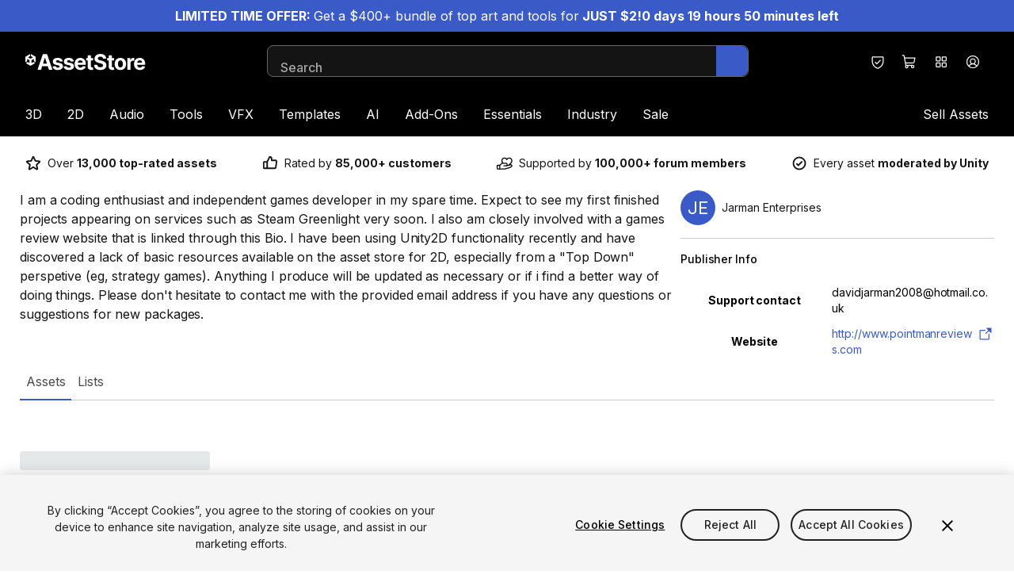

--- FILE ---
content_type: text/html; charset=utf-8
request_url: https://assetstore.unity.com/publishers/6019
body_size: 38357
content:
<!DOCTYPE html><html lang="en-US"><head><meta charSet="utf-8"/><meta name="viewport" content="width=device-width, initial-scale=1"/><link rel="stylesheet" href="https://storage.googleapis.com/unity-mkt-services-prd-ui-static/marketplace/be95c4d7bf7e6ba9abc28e97a5d9578cad083b0a/_next/static/css/5fcea03132e4634a.css" data-precedence="next"/><link rel="stylesheet" href="https://storage.googleapis.com/unity-mkt-services-prd-ui-static/marketplace/be95c4d7bf7e6ba9abc28e97a5d9578cad083b0a/_next/static/css/70f6d508ec91d0da.css" data-precedence="next"/><link rel="stylesheet" href="https://storage.googleapis.com/unity-mkt-services-prd-ui-static/marketplace/be95c4d7bf7e6ba9abc28e97a5d9578cad083b0a/_next/static/css/a313d8e7f4c93865.css" data-precedence="next"/><link rel="preload" as="script" fetchPriority="low" nonce="d32cbe3e-e353-46c8-8ecf-4cef47c121f1" href="https://storage.googleapis.com/unity-mkt-services-prd-ui-static/marketplace/be95c4d7bf7e6ba9abc28e97a5d9578cad083b0a/_next/static/chunks/webpack-9534defa56439da9.js"/><script src="https://storage.googleapis.com/unity-mkt-services-prd-ui-static/marketplace/be95c4d7bf7e6ba9abc28e97a5d9578cad083b0a/_next/static/chunks/0c30daa4-8f7584622b8d3746.js" async="" nonce="d32cbe3e-e353-46c8-8ecf-4cef47c121f1"></script><script src="https://storage.googleapis.com/unity-mkt-services-prd-ui-static/marketplace/be95c4d7bf7e6ba9abc28e97a5d9578cad083b0a/_next/static/chunks/623-52df074fec63f606.js" async="" nonce="d32cbe3e-e353-46c8-8ecf-4cef47c121f1"></script><script src="https://storage.googleapis.com/unity-mkt-services-prd-ui-static/marketplace/be95c4d7bf7e6ba9abc28e97a5d9578cad083b0a/_next/static/chunks/main-app-4028cad7a2e3890e.js" async="" nonce="d32cbe3e-e353-46c8-8ecf-4cef47c121f1"></script><script src="https://storage.googleapis.com/unity-mkt-services-prd-ui-static/marketplace/be95c4d7bf7e6ba9abc28e97a5d9578cad083b0a/_next/static/chunks/4908-becc0f5deec44804.js" async="" nonce="d32cbe3e-e353-46c8-8ecf-4cef47c121f1"></script><script src="https://storage.googleapis.com/unity-mkt-services-prd-ui-static/marketplace/be95c4d7bf7e6ba9abc28e97a5d9578cad083b0a/_next/static/chunks/3978-72de5494eb0f496b.js" async="" nonce="d32cbe3e-e353-46c8-8ecf-4cef47c121f1"></script><script src="https://storage.googleapis.com/unity-mkt-services-prd-ui-static/marketplace/be95c4d7bf7e6ba9abc28e97a5d9578cad083b0a/_next/static/chunks/app/global-error-d27feffbe8419370.js" async="" nonce="d32cbe3e-e353-46c8-8ecf-4cef47c121f1"></script><script src="https://storage.googleapis.com/unity-mkt-services-prd-ui-static/marketplace/be95c4d7bf7e6ba9abc28e97a5d9578cad083b0a/_next/static/chunks/5270726d-eb3d5d1b97b8b670.js" async="" nonce="d32cbe3e-e353-46c8-8ecf-4cef47c121f1"></script><script src="https://storage.googleapis.com/unity-mkt-services-prd-ui-static/marketplace/be95c4d7bf7e6ba9abc28e97a5d9578cad083b0a/_next/static/chunks/5737-f4b30f7832c0016c.js" async="" nonce="d32cbe3e-e353-46c8-8ecf-4cef47c121f1"></script><script src="https://storage.googleapis.com/unity-mkt-services-prd-ui-static/marketplace/be95c4d7bf7e6ba9abc28e97a5d9578cad083b0a/_next/static/chunks/7630-c608d71da26dda31.js" async="" nonce="d32cbe3e-e353-46c8-8ecf-4cef47c121f1"></script><script src="https://storage.googleapis.com/unity-mkt-services-prd-ui-static/marketplace/be95c4d7bf7e6ba9abc28e97a5d9578cad083b0a/_next/static/chunks/76-74cc44c21782c5f9.js" async="" nonce="d32cbe3e-e353-46c8-8ecf-4cef47c121f1"></script><script src="https://storage.googleapis.com/unity-mkt-services-prd-ui-static/marketplace/be95c4d7bf7e6ba9abc28e97a5d9578cad083b0a/_next/static/chunks/2891-a3403dd6286d8dce.js" async="" nonce="d32cbe3e-e353-46c8-8ecf-4cef47c121f1"></script><script src="https://storage.googleapis.com/unity-mkt-services-prd-ui-static/marketplace/be95c4d7bf7e6ba9abc28e97a5d9578cad083b0a/_next/static/chunks/5365-49f254c557118eb2.js" async="" nonce="d32cbe3e-e353-46c8-8ecf-4cef47c121f1"></script><script src="https://storage.googleapis.com/unity-mkt-services-prd-ui-static/marketplace/be95c4d7bf7e6ba9abc28e97a5d9578cad083b0a/_next/static/chunks/8765-55d50956fa55c840.js" async="" nonce="d32cbe3e-e353-46c8-8ecf-4cef47c121f1"></script><script src="https://storage.googleapis.com/unity-mkt-services-prd-ui-static/marketplace/be95c4d7bf7e6ba9abc28e97a5d9578cad083b0a/_next/static/chunks/3277-f93a8349f047c3d1.js" async="" nonce="d32cbe3e-e353-46c8-8ecf-4cef47c121f1"></script><script src="https://storage.googleapis.com/unity-mkt-services-prd-ui-static/marketplace/be95c4d7bf7e6ba9abc28e97a5d9578cad083b0a/_next/static/chunks/5450-d1cb580dbbe19dc4.js" async="" nonce="d32cbe3e-e353-46c8-8ecf-4cef47c121f1"></script><script src="https://storage.googleapis.com/unity-mkt-services-prd-ui-static/marketplace/be95c4d7bf7e6ba9abc28e97a5d9578cad083b0a/_next/static/chunks/app/%5Blocale%5D/layout-efb080b2eb8d38f4.js" async="" nonce="d32cbe3e-e353-46c8-8ecf-4cef47c121f1"></script><script src="https://storage.googleapis.com/unity-mkt-services-prd-ui-static/marketplace/be95c4d7bf7e6ba9abc28e97a5d9578cad083b0a/_next/static/chunks/app/%5Blocale%5D/publisher/%5Bid%5D/page-32f72008f03503cf.js" async="" nonce="d32cbe3e-e353-46c8-8ecf-4cef47c121f1"></script><link rel="preload" href="https://cdn.cookielaw.org/scripttemplates/otSDKStub.js" as="script" nonce="d32cbe3e-e353-46c8-8ecf-4cef47c121f1"/><title>Jarman Enterprises · Publisher Profile | Unity Asset Store</title><meta name="description" content="I am a coding enthusiast and independent games developer in my spare time. Expect to see my first finished projects appearing on services such as Steam Greenlight very soon. I also am closely involved with a games review website that is linked through this Bio. 

I have been using Unity2D functionality recently and have discovered a lack of basic resources available on the asset store for 2D, especially from a &quot;Top Down&quot; perspetive (eg, strategy games). Anything I produce will be updated as necessary or if i find a better way of doing things. 

Please don&#x27;t hesitate to contact me with the provided email address if you have any questions or suggestions for new packages."/><meta name="robots" content="noindex, nofollow"/><link rel="canonical" href="https://assetstore.unity.com/publishers/6019"/><meta property="og:title" content="Jarman Enterprises · Publisher Profile | Unity Asset Store"/><meta property="og:description" content="I am a coding enthusiast and independent games developer in my spare time. Expect to see my first finished projects appearing on services such as Steam Greenlight very soon. I also am closely involved with a games review website that is linked through this Bio. 

I have been using Unity2D functionality recently and have discovered a lack of basic resources available on the asset store for 2D, especially from a &quot;Top Down&quot; perspetive (eg, strategy games). Anything I produce will be updated as necessary or if i find a better way of doing things. 

Please don&#x27;t hesitate to contact me with the provided email address if you have any questions or suggestions for new packages."/><meta property="og:url" content="https://assetstore.unity.com/publishers/6019"/><meta property="og:type" content="website"/><meta name="twitter:card" content="summary"/><meta name="twitter:title" content="Jarman Enterprises · Publisher Profile | Unity Asset Store"/><meta name="twitter:description" content="I am a coding enthusiast and independent games developer in my spare time. Expect to see my first finished projects appearing on services such as Steam Greenlight very soon. I also am closely involved with a games review website that is linked through this Bio. 

I have been using Unity2D functionality recently and have discovered a lack of basic resources available on the asset store for 2D, especially from a &quot;Top Down&quot; perspetive (eg, strategy games). Anything I produce will be updated as necessary or if i find a better way of doing things. 

Please don&#x27;t hesitate to contact me with the provided email address if you have any questions or suggestions for new packages."/><meta name="next-size-adjust"/><script src="https://storage.googleapis.com/unity-mkt-services-prd-ui-static/marketplace/be95c4d7bf7e6ba9abc28e97a5d9578cad083b0a/_next/static/chunks/polyfills-42372ed130431b0a.js" noModule="" nonce="d32cbe3e-e353-46c8-8ecf-4cef47c121f1"></script></head><body class="__variable_ce9219 font-sans overflow-x-hidden antialiased"><script nonce="d32cbe3e-e353-46c8-8ecf-4cef47c121f1">(self.__next_s=self.__next_s||[]).push(["https://cdn.cookielaw.org/scripttemplates/otSDKStub.js",{"data-document-language":"true","data-domain-script":"a9f5fcb3-4c7f-4bb7-93bf-7607ffbdabe0","data-dLayer-ignore":"true","type":"text/javascript","id":"oneTrustSDK"}])</script><div id="draft-mode-banner-container"></div><a href="/mega-bundles/quick-start" class="focus:bg-blue-hover relative z-overlay flex min-h-10 w-full flex-col items-center justify-center bg-blue px-8 py-3 md:flex-row md:gap-x-5 md:py-2"><div class="text-center text-white"><p><b>LIMITED TIME OFFER: </b>Get a $400+ bundle of top art and tools for<b> JUST $2! </b></p></div><div class="text-center font-bold text-white md:shrink-0" data-test="announcement-countdown">0 days 19 hours 50 minutes  left</div></a><header class="z-header relative top-0 bg-black text-white transition ease-linear lg:pb-0 sticky"><a href="#main" class="group items-center justify-center font-bold leading-5 uppercase antialiased min-w-[6.25rem] tracking-wide disabled:pointer-events-none outline-offset-2 rounded-full px-4 bg-blue transition-colors text-white duration-300 ease-out overflow-x-hidden hover:bg-blue-hover active:bg-blue-hover disabled:bg-grey-400 focus-outline text-sm py-2 absolute -top-48 left-8 z-overlay text-blue focus:top-4" aria-label="Skip to main content">Skip to main content</a><div class="lg-container grid grid-cols-12 items-center py-4 lg:pb-0"><div class="col-span-6 mr-8 lg:col-span-3" data-test="header-logo"><a href="/" class="focus-outline block w-fit rounded"><img alt="Logo for Unity Asset Store - Home" loading="lazy" width="152" height="20" decoding="async" data-nimg="1" class="w-[118px] md:w-[168px] lg:w-[152px]" style="color:transparent" src="https://images.ctfassets.net/t8hl2pirfi15/5otX5hEJunYOfCsZpbQTHZ/d7569ef4f4691f39a5959e7d36bc5624/asset_store_logo.svg"/></a></div><div class="hidden lg:col-span-6 lg:block"></div><div class="col-span-6 ml-auto flex md:relative lg:col-span-3"><button class="w-10 h-10 flex items-center justify-center rounded-full focus-outline hover:bg-grey-700 transition-colors" aria-label="Privacy Preferences" data-test="security-shield-icon"><svg xmlns="http://www.w3.org/2000/svg" width="20" height="20" fill="currentColor" viewBox="0 0 256 256" class="fill-white" data-test="shield-check-icon"><path d="M208,40H48A16,16,0,0,0,32,56v58.78c0,89.61,75.82,119.34,91,124.39a15.53,15.53,0,0,0,10,0c15.2-5.05,91-34.78,91-124.39V56A16,16,0,0,0,208,40Zm0,74.79c0,78.42-66.35,104.62-80,109.18-13.53-4.51-80-30.69-80-109.18V56H208ZM82.34,141.66a8,8,0,0,1,11.32-11.32L112,148.68l50.34-50.34a8,8,0,0,1,11.32,11.32l-56,56a8,8,0,0,1-11.32,0Z"></path></svg></button><div class="flex"><div data-focus-guard="true" tabindex="-1" style="width:1px;height:0px;padding:0;overflow:hidden;position:fixed;top:1px;left:1px"></div><div data-focus-lock-disabled="disabled"><a class="w-10 h-10 flex items-center justify-center rounded-full focus-outline hover:bg-grey-700 transition-colors relative rounded-full" aria-label="View Cart (0 items)" href="/account/cart"><div class="relative flex h-full w-full items-center justify-center" data-test="icon-with-count"><svg xmlns="http://www.w3.org/2000/svg" width="20" height="20" fill="currentColor" viewBox="0 0 256 256"><path d="M222.14,58.87A8,8,0,0,0,216,56H54.68L49.79,29.14A16,16,0,0,0,34.05,16H16a8,8,0,0,0,0,16h18L59.56,172.29a24,24,0,0,0,5.33,11.27,28,28,0,1,0,44.4,8.44h45.42A27.75,27.75,0,0,0,152,204a28,28,0,1,0,28-28H83.17a8,8,0,0,1-7.87-6.57L72.13,152h116a24,24,0,0,0,23.61-19.71l12.16-66.86A8,8,0,0,0,222.14,58.87ZM96,204a12,12,0,1,1-12-12A12,12,0,0,1,96,204Zm96,0a12,12,0,1,1-12-12A12,12,0,0,1,192,204Zm4-74.57A8,8,0,0,1,188.1,136H69.22L57.59,72H206.41Z"></path></svg></div></a></div><div data-focus-guard="true" tabindex="-1" style="width:1px;height:0px;padding:0;overflow:hidden;position:fixed;top:1px;left:1px"></div><div data-focus-guard="true" tabindex="-1" style="width:1px;height:0px;padding:0;overflow:hidden;position:fixed;top:1px;left:1px"></div><div data-focus-lock-disabled="disabled"><button aria-expanded="false" class="w-10 h-10 flex items-center justify-center rounded-full focus-outline hover:bg-grey-700 transition-colors relative hidden rounded-full md:flex" aria-label="Quick Access"><svg xmlns="http://www.w3.org/2000/svg" width="20" height="20" fill="currentColor" viewBox="0 0 256 256" class="fill-white"><path d="M104,40H56A16,16,0,0,0,40,56v48a16,16,0,0,0,16,16h48a16,16,0,0,0,16-16V56A16,16,0,0,0,104,40Zm0,64H56V56h48v48Zm96-64H152a16,16,0,0,0-16,16v48a16,16,0,0,0,16,16h48a16,16,0,0,0,16-16V56A16,16,0,0,0,200,40Zm0,64H152V56h48v48Zm-96,32H56a16,16,0,0,0-16,16v48a16,16,0,0,0,16,16h48a16,16,0,0,0,16-16V152A16,16,0,0,0,104,136Zm0,64H56V152h48v48Zm96-64H152a16,16,0,0,0-16,16v48a16,16,0,0,0,16,16h48a16,16,0,0,0,16-16V152A16,16,0,0,0,200,136Zm0,64H152V152h48v48Z"></path></svg></button></div><div data-focus-guard="true" tabindex="-1" style="width:1px;height:0px;padding:0;overflow:hidden;position:fixed;top:1px;left:1px"></div></div><div><button aria-expanded="false" class="w-10 h-10 flex items-center justify-center rounded-full focus-outline hover:bg-grey-700 transition-colors" aria-label="Open user profile menu" data-test="signed-out-profile-menu-toggle"><svg xmlns="http://www.w3.org/2000/svg" width="20" height="20" fill="currentColor" viewBox="0 0 256 256" class="fill-white" data-test="account-icon"><path d="M128,24A104,104,0,1,0,232,128,104.11,104.11,0,0,0,128,24ZM74.08,197.5a64,64,0,0,1,107.84,0,87.83,87.83,0,0,1-107.84,0ZM96,120a32,32,0,1,1,32,32A32,32,0,0,1,96,120Zm97.76,66.41a79.66,79.66,0,0,0-36.06-28.75,48,48,0,1,0-59.4,0,79.66,79.66,0,0,0-36.06,28.75,88,88,0,1,1,131.52,0Z"></path></svg></button></div><div class="lg:hidden"><button class="w-10 h-10 flex items-center justify-center rounded-full focus-outline hover:bg-grey-700 transition-colors" aria-label="Open navigation"><svg xmlns="http://www.w3.org/2000/svg" width="20" height="20" fill="currentColor" viewBox="0 0 256 256"><path d="M224,128a8,8,0,0,1-8,8H40a8,8,0,0,1,0-16H216A8,8,0,0,1,224,128ZM40,72H216a8,8,0,0,0,0-16H40a8,8,0,0,0,0,16ZM216,184H40a8,8,0,0,0,0,16H216a8,8,0,0,0,0-16Z"></path></svg></button></div></div><nav class="col-span-12 mt-4 hidden w-full lg:block"><ul class="flex"><li class="first-of-type:-ml-4 last-of-type:-mr-4"><div role="presentation"><div class="relative flex"><a class="focus-outline block cursor-pointer rounded-sm px-4 py-4 transition" href="/3d">3D</a><button aria-label="3D" aria-expanded="false" aria-controls="3D" class="focus-outline pointer-events-none absolute bottom-0 right-0 top-0 rounded-sm fill-white px-0.5 opacity-0 transition focus:pointer-events-auto focus:opacity-100"><svg xmlns="http://www.w3.org/2000/svg" width="8" height="8" fill="currentColor" viewBox="0 0 256 256" class=""><path d="M213.66,101.66l-80,80a8,8,0,0,1-11.32,0l-80-80A8,8,0,0,1,53.66,90.34L128,164.69l74.34-74.35a8,8,0,0,1,11.32,11.32Z"></path></svg></button></div><div data-test="3D-menu" class="hidden"><div class="pointer-events-none fixed left-0 top-0 -z-10 h-full w-full bg-overlay"></div><div id="3D" class="z-modal absolute left-0 top-full w-full border-t border-y-grey-800 bg-black pb-14 pt-6 text-white"><div class="lg-container flex gap-x-4"><div class="w-[100%] lg:w-[16%] lg:mr-auto"><h2 class="caption mb-6 text-grey-500">3D</h2><ul class="grid grid-flow-col gap-x-4 grid-cols-1"><li class="mb-3 col-span-1 col-start-1 lg:col-start-1"><a href="/3d/animations" class="body-small focus-outline flex items-center rounded text-white outline-offset-2 transition ease-in hover:translate-x-1 hover:text-blue-dark">Animations</a></li><li class="mb-3 col-span-1 col-start-1 lg:col-start-1"><a href="/3d/characters" class="body-small focus-outline flex items-center rounded text-white outline-offset-2 transition ease-in hover:translate-x-1 hover:text-blue-dark">Characters</a></li><li class="mb-3 col-span-1 col-start-1 lg:col-start-1"><a href="/3d/environments" class="body-small focus-outline flex items-center rounded text-white outline-offset-2 transition ease-in hover:translate-x-1 hover:text-blue-dark">Environments</a></li><li class="mb-3 col-span-1 col-start-1 lg:col-start-1"><a href="/3d/gui" class="body-small focus-outline flex items-center rounded text-white outline-offset-2 transition ease-in hover:translate-x-1 hover:text-blue-dark">GUI</a></li><li class="mb-3 col-span-1 col-start-1 lg:col-start-1"><a href="/3d/props" class="body-small focus-outline flex items-center rounded text-white outline-offset-2 transition ease-in hover:translate-x-1 hover:text-blue-dark">Props</a></li><li class="mb-3 col-span-1 col-start-1 lg:col-start-1"><a href="/3d/vegetation" class="body-small focus-outline flex items-center rounded text-white outline-offset-2 transition ease-in hover:translate-x-1 hover:text-blue-dark">Vegetation</a></li><li class="mb-3 col-span-1 col-start-1 lg:col-start-1"><a href="/3d/vehicles" class="body-small focus-outline flex items-center rounded text-white outline-offset-2 transition ease-in hover:translate-x-1 hover:text-blue-dark">Vehicles</a></li></ul></div><div class="w-[100%] lg:w-[16%]"><h2 class="caption mb-6 text-grey-500">Featured</h2><ul class="grid grid-flow-col gap-x-4 grid-cols-1"><li class="mb-3 col-span-1 col-start-1 lg:col-start-1"><a href="/3d?release=180&amp;orderBy=1" class="body-small focus-outline flex items-center rounded text-white outline-offset-2 transition ease-in hover:translate-x-1 hover:text-blue-dark">Top New</a></li><li class="mb-3 col-span-1 col-start-1 lg:col-start-1"><a href="/3d?orderBy=1" class="body-small focus-outline flex items-center rounded text-white outline-offset-2 transition ease-in hover:translate-x-1 hover:text-blue-dark">Bestsellers</a></li><li class="mb-3 col-span-1 col-start-1 lg:col-start-1"><a href="/3d?publisher=Unity%20Technologies%5CUnity%20Edu%5CUnity%20Education%5CUnity%20Technologies%20Japan%5Cunity-chan!%5CSpeedTree%C2%AE&amp;orderBy=1" class="body-small focus-outline flex items-center rounded text-white outline-offset-2 transition ease-in hover:translate-x-1 hover:text-blue-dark">By Unity</a></li></ul></div><a href="https://assetstore.unity.com/?category=3d&amp;new_sale=true&amp;orderBy=1" class="focus-outline mt-10 h-fit rounded-md outline-offset-2 lg:w-[24%] hidden lg:block"><figure><img alt="Up to 50% off on new releases" loading="lazy" width="282" height="188" decoding="async" data-nimg="1" class="aspect-3/2 rounded-md object-cover" style="color:transparent" src="https://images.ctfassets.net/t8hl2pirfi15/5b051Rzqz2Iem3l2F2uE53/fb0d3219e9ce5069528667e99526cdf4/Up_to_50-_off_on_new_releases.jpg"/><figcaption class="tiny-text mt-3 text-grey-500">New assets available with a discount for a limited time.</figcaption></figure></a></div></div></div></div></li><li class="first-of-type:-ml-4 last-of-type:-mr-4"><div role="presentation"><div class="relative flex"><a class="focus-outline block cursor-pointer rounded-sm px-4 py-4 transition" href="/2d">2D</a><button aria-label="2D" aria-expanded="false" aria-controls="2D" class="focus-outline pointer-events-none absolute bottom-0 right-0 top-0 rounded-sm fill-white px-0.5 opacity-0 transition focus:pointer-events-auto focus:opacity-100"><svg xmlns="http://www.w3.org/2000/svg" width="8" height="8" fill="currentColor" viewBox="0 0 256 256" class=""><path d="M213.66,101.66l-80,80a8,8,0,0,1-11.32,0l-80-80A8,8,0,0,1,53.66,90.34L128,164.69l74.34-74.35a8,8,0,0,1,11.32,11.32Z"></path></svg></button></div><div data-test="2D-menu" class="hidden"><div class="pointer-events-none fixed left-0 top-0 -z-10 h-full w-full bg-overlay"></div><div id="2D" class="z-modal absolute left-0 top-full w-full border-t border-y-grey-800 bg-black pb-14 pt-6 text-white"><div class="lg-container flex gap-x-4"><div class="w-[100%] lg:w-[16%] lg:mr-auto"><h2 class="caption mb-6 text-grey-500">2D</h2><ul class="grid grid-flow-col gap-x-4 grid-cols-1"><li class="mb-3 col-span-1 col-start-1 lg:col-start-1"><a href="https://assetstore.unity.com/2d/characters" class="body-small focus-outline flex items-center rounded text-white outline-offset-2 transition ease-in hover:translate-x-1 hover:text-blue-dark">Characters</a></li><li class="mb-3 col-span-1 col-start-1 lg:col-start-1"><a href="https://assetstore.unity.com/2d/environments" class="body-small focus-outline flex items-center rounded text-white outline-offset-2 transition ease-in hover:translate-x-1 hover:text-blue-dark">Environments</a></li><li class="mb-3 col-span-1 col-start-1 lg:col-start-1"><a href="https://assetstore.unity.com/2d/fonts" class="body-small focus-outline flex items-center rounded text-white outline-offset-2 transition ease-in hover:translate-x-1 hover:text-blue-dark">Fonts</a></li><li class="mb-3 col-span-1 col-start-1 lg:col-start-1"><a href="https://assetstore.unity.com/2d/gui" class="body-small focus-outline flex items-center rounded text-white outline-offset-2 transition ease-in hover:translate-x-1 hover:text-blue-dark">GUI</a></li><li class="mb-3 col-span-1 col-start-1 lg:col-start-1"><a href="https://assetstore.unity.com/2d/textures-materials" class="body-small focus-outline flex items-center rounded text-white outline-offset-2 transition ease-in hover:translate-x-1 hover:text-blue-dark">Textures &amp; Materials</a></li></ul></div><div class="w-[100%] lg:w-[16%]"><h2 class="caption mb-6 text-grey-500">Featured</h2><ul class="grid grid-flow-col gap-x-4 grid-cols-1"><li class="mb-3 col-span-1 col-start-1 lg:col-start-1"><a href="/2d?release=180&amp;orderBy=1" class="body-small focus-outline flex items-center rounded text-white outline-offset-2 transition ease-in hover:translate-x-1 hover:text-blue-dark">Top New</a></li><li class="mb-3 col-span-1 col-start-1 lg:col-start-1"><a href="/2d?orderBy=1" class="body-small focus-outline flex items-center rounded text-white outline-offset-2 transition ease-in hover:translate-x-1 hover:text-blue-dark">Bestsellers</a></li><li class="mb-3 col-span-1 col-start-1 lg:col-start-1"><a href="/2d?publisher=Unity%20Technologies%5CUnity%20Edu%5CUnity%20Education%5CUnity%20Technologies%20Japan%5Cunity-chan!%5CSpeedTree%C2%AE&amp;orderBy=1" class="body-small focus-outline flex items-center rounded text-white outline-offset-2 transition ease-in hover:translate-x-1 hover:text-blue-dark">By Unity</a></li></ul></div><a href="https://assetstore.unity.com/?category=2d&amp;new_sale=true&amp;orderBy=1" class="focus-outline mt-10 h-fit rounded-md outline-offset-2 lg:w-[24%] hidden lg:block"><figure><img alt="Up to 50% off on new releases" loading="lazy" width="282" height="188" decoding="async" data-nimg="1" class="aspect-3/2 rounded-md object-cover" style="color:transparent" src="https://images.ctfassets.net/t8hl2pirfi15/5b051Rzqz2Iem3l2F2uE53/fb0d3219e9ce5069528667e99526cdf4/Up_to_50-_off_on_new_releases.jpg"/><figcaption class="tiny-text mt-3 text-grey-500">New assets available with a discount for a limited time.</figcaption></figure></a></div></div></div></div></li><li class="first-of-type:-ml-4 last-of-type:-mr-4"><div role="presentation"><div class="relative flex"><a class="focus-outline block cursor-pointer rounded-sm px-4 py-4 transition" href="/audio">Audio</a><button aria-label="Audio" aria-expanded="false" aria-controls="Audio" class="focus-outline pointer-events-none absolute bottom-0 right-0 top-0 rounded-sm fill-white px-0.5 opacity-0 transition focus:pointer-events-auto focus:opacity-100"><svg xmlns="http://www.w3.org/2000/svg" width="8" height="8" fill="currentColor" viewBox="0 0 256 256" class=""><path d="M213.66,101.66l-80,80a8,8,0,0,1-11.32,0l-80-80A8,8,0,0,1,53.66,90.34L128,164.69l74.34-74.35a8,8,0,0,1,11.32,11.32Z"></path></svg></button></div><div data-test="Audio-menu" class="hidden"><div class="pointer-events-none fixed left-0 top-0 -z-10 h-full w-full bg-overlay"></div><div id="Audio" class="z-modal absolute left-0 top-full w-full border-t border-y-grey-800 bg-black pb-14 pt-6 text-white"><div class="lg-container flex gap-x-4"><div class="w-[100%] lg:w-[16%] lg:mr-auto"><h2 class="caption mb-6 text-grey-500">Audio</h2><ul class="grid grid-flow-col gap-x-4 grid-cols-1"><li class="mb-3 col-span-1 col-start-1 lg:col-start-1"><a href="/audio/ambient" class="body-small focus-outline flex items-center rounded text-white outline-offset-2 transition ease-in hover:translate-x-1 hover:text-blue-dark">Ambient</a></li><li class="mb-3 col-span-1 col-start-1 lg:col-start-1"><a href="/audio/music" class="body-small focus-outline flex items-center rounded text-white outline-offset-2 transition ease-in hover:translate-x-1 hover:text-blue-dark">Music</a></li><li class="mb-3 col-span-1 col-start-1 lg:col-start-1"><a href="/audio/sound-fx" class="body-small focus-outline flex items-center rounded text-white outline-offset-2 transition ease-in hover:translate-x-1 hover:text-blue-dark">Sound FX</a></li></ul></div><div class="w-[100%] lg:w-[16%]"><h2 class="caption mb-6 text-grey-500">Featured</h2><ul class="grid grid-flow-col gap-x-4 grid-cols-1"><li class="mb-3 col-span-1 col-start-1 lg:col-start-1"><a href="/audio?release=180&amp;orderBy=1" class="body-small focus-outline flex items-center rounded text-white outline-offset-2 transition ease-in hover:translate-x-1 hover:text-blue-dark">Top New</a></li><li class="mb-3 col-span-1 col-start-1 lg:col-start-1"><a href="/audio?orderBy=1" class="body-small focus-outline flex items-center rounded text-white outline-offset-2 transition ease-in hover:translate-x-1 hover:text-blue-dark">Bestsellers</a></li><li class="mb-3 col-span-1 col-start-1 lg:col-start-1"><a href="/audio?publisher=Unity%20Technologies%5CUnity%20Edu%5CUnity%20Education%5CUnity%20Technologies%20Japan%5Cunity-chan!%5CSpeedTree%C2%AE&amp;orderBy=1" class="body-small focus-outline flex items-center rounded text-white outline-offset-2 transition ease-in hover:translate-x-1 hover:text-blue-dark">By Unity</a></li></ul></div><a href="/?category=audio&amp;new_sale=true&amp;orderBy=1" class="focus-outline mt-10 h-fit rounded-md outline-offset-2 lg:w-[24%] hidden lg:block"><figure><img alt="Up to 50% off on new releases" loading="lazy" width="282" height="188" decoding="async" data-nimg="1" class="aspect-3/2 rounded-md object-cover" style="color:transparent" src="https://images.ctfassets.net/t8hl2pirfi15/5b051Rzqz2Iem3l2F2uE53/fb0d3219e9ce5069528667e99526cdf4/Up_to_50-_off_on_new_releases.jpg"/><figcaption class="tiny-text mt-3 text-grey-500">New assets available with a discount for a limited time.</figcaption></figure></a></div></div></div></div></li><li class="first-of-type:-ml-4 last-of-type:-mr-4"><div role="presentation"><div class="relative flex"><a class="focus-outline block cursor-pointer rounded-sm px-4 py-4 transition" href="/tools">Tools</a><button aria-label="Tools" aria-expanded="false" aria-controls="Tools" class="focus-outline pointer-events-none absolute bottom-0 right-0 top-0 rounded-sm fill-white px-0.5 opacity-0 transition focus:pointer-events-auto focus:opacity-100"><svg xmlns="http://www.w3.org/2000/svg" width="8" height="8" fill="currentColor" viewBox="0 0 256 256" class=""><path d="M213.66,101.66l-80,80a8,8,0,0,1-11.32,0l-80-80A8,8,0,0,1,53.66,90.34L128,164.69l74.34-74.35a8,8,0,0,1,11.32,11.32Z"></path></svg></button></div><div data-test="Tools-menu" class="hidden"><div class="pointer-events-none fixed left-0 top-0 -z-10 h-full w-full bg-overlay"></div><div id="Tools" class="z-modal absolute left-0 top-full w-full border-t border-y-grey-800 bg-black pb-14 pt-6 text-white"><div class="lg-container flex gap-x-4"><div class="w-[100%] lg:w-[32%] lg:mr-auto"><h2 class="caption mb-6 text-grey-500">Tools</h2><ul class="grid grid-flow-col gap-x-4 grid-cols-1 lg:grid-cols-2"><li class="mb-3 col-span-1 col-start-1 lg:col-start-1"><a href="/tools/ai-ml-integration" class="body-small focus-outline flex items-center rounded text-white outline-offset-2 transition ease-in hover:translate-x-1 hover:text-blue-dark">AI-ML Integration</a></li><li class="mb-3 col-span-1 col-start-1 lg:col-start-1"><a href="/tools/animation" class="body-small focus-outline flex items-center rounded text-white outline-offset-2 transition ease-in hover:translate-x-1 hover:text-blue-dark">Animation</a></li><li class="mb-3 col-span-1 col-start-1 lg:col-start-1"><a href="/tools/audio" class="body-small focus-outline flex items-center rounded text-white outline-offset-2 transition ease-in hover:translate-x-1 hover:text-blue-dark">Audio</a></li><li class="mb-3 col-span-1 col-start-1 lg:col-start-1"><a href="/tools/behavior-ai" class="body-small focus-outline flex items-center rounded text-white outline-offset-2 transition ease-in hover:translate-x-1 hover:text-blue-dark">Behavior AI</a></li><li class="mb-3 col-span-1 col-start-1 lg:col-start-1"><a href="/tools/camera" class="body-small focus-outline flex items-center rounded text-white outline-offset-2 transition ease-in hover:translate-x-1 hover:text-blue-dark">Camera</a></li><li class="mb-3 col-span-1 col-start-1 lg:col-start-1"><a href="/tools/game-toolkits" class="body-small focus-outline flex items-center rounded text-white outline-offset-2 transition ease-in hover:translate-x-1 hover:text-blue-dark">Game Toolkits</a></li><li class="mb-3 col-span-1 col-start-1 lg:col-start-1"><a href="/tools/generative-ai" class="body-small focus-outline flex items-center rounded text-white outline-offset-2 transition ease-in hover:translate-x-1 hover:text-blue-dark">Generative AI</a></li><li class="mb-3 col-span-1 col-start-1 lg:col-start-1"><a href="/tools/gui" class="body-small focus-outline flex items-center rounded text-white outline-offset-2 transition ease-in hover:translate-x-1 hover:text-blue-dark">GUI</a></li><li class="mb-3 col-span-1 col-start-1 lg:col-start-1"><a href="/tools/input-management" class="body-small focus-outline flex items-center rounded text-white outline-offset-2 transition ease-in hover:translate-x-1 hover:text-blue-dark">Input Management</a></li><li class="mb-3 col-span-1 col-start-1 lg:col-start-1"><a href="/tools/integration" class="body-small focus-outline flex items-center rounded text-white outline-offset-2 transition ease-in hover:translate-x-1 hover:text-blue-dark">Integration</a></li><li class="mb-3 col-span-1 col-start-1 lg:col-start-2"><a href="/tools/level-design" class="body-small focus-outline flex items-center rounded text-white outline-offset-2 transition ease-in hover:translate-x-1 hover:text-blue-dark">Level Design</a></li><li class="mb-3 col-span-1 col-start-1 lg:col-start-2"><a href="/tools/localization" class="body-small focus-outline flex items-center rounded text-white outline-offset-2 transition ease-in hover:translate-x-1 hover:text-blue-dark">Localization</a></li><li class="mb-3 col-span-1 col-start-1 lg:col-start-2"><a href="/tools/modeling" class="body-small focus-outline flex items-center rounded text-white outline-offset-2 transition ease-in hover:translate-x-1 hover:text-blue-dark">Modeling</a></li><li class="mb-3 col-span-1 col-start-1 lg:col-start-2"><a href="/tools/network" class="body-small focus-outline flex items-center rounded text-white outline-offset-2 transition ease-in hover:translate-x-1 hover:text-blue-dark">Network</a></li><li class="mb-3 col-span-1 col-start-1 lg:col-start-2"><a href="/tools/painting" class="body-small focus-outline flex items-center rounded text-white outline-offset-2 transition ease-in hover:translate-x-1 hover:text-blue-dark">Painting</a></li><li class="mb-3 col-span-1 col-start-1 lg:col-start-2"><a href="/tools/particles-effects" class="body-small focus-outline flex items-center rounded text-white outline-offset-2 transition ease-in hover:translate-x-1 hover:text-blue-dark">Particles &amp; Effects</a></li><li class="mb-3 col-span-1 col-start-1 lg:col-start-2"><a href="/tools/physics" class="body-small focus-outline flex items-center rounded text-white outline-offset-2 transition ease-in hover:translate-x-1 hover:text-blue-dark">Physics</a></li><li class="mb-3 col-span-1 col-start-1 lg:col-start-2"><a href="/tools/sprite-management" class="body-small focus-outline flex items-center rounded text-white outline-offset-2 transition ease-in hover:translate-x-1 hover:text-blue-dark">Sprite Management</a></li><li class="mb-3 col-span-1 col-start-1 lg:col-start-2"><a href="/tools/terrain" class="body-small focus-outline flex items-center rounded text-white outline-offset-2 transition ease-in hover:translate-x-1 hover:text-blue-dark">Terrain</a></li><li class="mb-3 col-span-1 col-start-1 lg:col-start-2"><a href="/tools/utilities" class="body-small focus-outline flex items-center rounded text-white outline-offset-2 transition ease-in hover:translate-x-1 hover:text-blue-dark">Utilities</a></li></ul></div><a href="/?category=tools&amp;new_sale=true&amp;orderBy=1" class="focus-outline mt-10 h-fit rounded-md outline-offset-2 lg:w-[24%] hidden lg:block"><figure><img alt="Up to 50% off on new releases" loading="lazy" width="282" height="188" decoding="async" data-nimg="1" class="aspect-3/2 rounded-md object-cover" style="color:transparent" src="https://images.ctfassets.net/t8hl2pirfi15/5b051Rzqz2Iem3l2F2uE53/fb0d3219e9ce5069528667e99526cdf4/Up_to_50-_off_on_new_releases.jpg"/><figcaption class="tiny-text mt-3 text-grey-500">New assets available with a discount for a limited time.</figcaption></figure></a></div></div></div></div></li><li class="first-of-type:-ml-4 last-of-type:-mr-4"><div role="presentation"><div class="relative flex"><a class="focus-outline block cursor-pointer rounded-sm px-4 py-4 transition" href="/vfx">VFX</a><button aria-label="VFX" aria-expanded="false" aria-controls="VFX" class="focus-outline pointer-events-none absolute bottom-0 right-0 top-0 rounded-sm fill-white px-0.5 opacity-0 transition focus:pointer-events-auto focus:opacity-100"><svg xmlns="http://www.w3.org/2000/svg" width="8" height="8" fill="currentColor" viewBox="0 0 256 256" class=""><path d="M213.66,101.66l-80,80a8,8,0,0,1-11.32,0l-80-80A8,8,0,0,1,53.66,90.34L128,164.69l74.34-74.35a8,8,0,0,1,11.32,11.32Z"></path></svg></button></div><div data-test="VFX-menu" class="hidden"><div class="pointer-events-none fixed left-0 top-0 -z-10 h-full w-full bg-overlay"></div><div id="VFX" class="z-modal absolute left-0 top-full w-full border-t border-y-grey-800 bg-black pb-14 pt-6 text-white"><div class="lg-container flex gap-x-4"><div class="w-[100%] lg:w-[16%] lg:mr-auto"><h2 class="caption mb-6 text-grey-500">VFX</h2><ul class="grid grid-flow-col gap-x-4 grid-cols-1"><li class="mb-3 col-span-1 col-start-1 lg:col-start-1"><a href="/vfx/particles" class="body-small focus-outline flex items-center rounded text-white outline-offset-2 transition ease-in hover:translate-x-1 hover:text-blue-dark">Particles</a></li><li class="mb-3 col-span-1 col-start-1 lg:col-start-1"><a href="/vfx/shaders" class="body-small focus-outline flex items-center rounded text-white outline-offset-2 transition ease-in hover:translate-x-1 hover:text-blue-dark">Shaders</a></li></ul></div><div class="w-[100%] lg:w-[16%]"><h2 class="caption mb-6 text-grey-500">Featured</h2><ul class="grid grid-flow-col gap-x-4 grid-cols-1"><li class="mb-3 col-span-1 col-start-1 lg:col-start-1"><a href="/vfx?release=180&amp;orderBy=1" class="body-small focus-outline flex items-center rounded text-white outline-offset-2 transition ease-in hover:translate-x-1 hover:text-blue-dark">Top New</a></li><li class="mb-3 col-span-1 col-start-1 lg:col-start-1"><a href="/vfx?orderBy=1" class="body-small focus-outline flex items-center rounded text-white outline-offset-2 transition ease-in hover:translate-x-1 hover:text-blue-dark">Bestsellers</a></li><li class="mb-3 col-span-1 col-start-1 lg:col-start-1"><a href="/vfx?publisher=Unity%20Technologies%5CUnity%20Edu%5CUnity%20Education%5CUnity%20Technologies%20Japan%5Cunity-chan!%5CSpeedTree%C2%AE&amp;orderBy=1" class="body-small focus-outline flex items-center rounded text-white outline-offset-2 transition ease-in hover:translate-x-1 hover:text-blue-dark">By Unity</a></li></ul></div><a href="/?category=vfx&amp;new_sale=true&amp;orderBy=1" class="focus-outline mt-10 h-fit rounded-md outline-offset-2 lg:w-[24%] hidden lg:block"><figure><img alt="Up to 50% off on new releases" loading="lazy" width="282" height="188" decoding="async" data-nimg="1" class="aspect-3/2 rounded-md object-cover" style="color:transparent" src="https://images.ctfassets.net/t8hl2pirfi15/5b051Rzqz2Iem3l2F2uE53/fb0d3219e9ce5069528667e99526cdf4/Up_to_50-_off_on_new_releases.jpg"/><figcaption class="tiny-text mt-3 text-grey-500">New assets available with a discount for a limited time.</figcaption></figure></a></div></div></div></div></li><li class="first-of-type:-ml-4 last-of-type:-mr-4"><div role="presentation"><div class="relative flex"><a class="focus-outline block cursor-pointer rounded-sm px-4 py-4 transition" href="/templates">Templates</a><button aria-label="Templates" aria-expanded="false" aria-controls="Templates" class="focus-outline pointer-events-none absolute bottom-0 right-0 top-0 rounded-sm fill-white px-0.5 opacity-0 transition focus:pointer-events-auto focus:opacity-100"><svg xmlns="http://www.w3.org/2000/svg" width="8" height="8" fill="currentColor" viewBox="0 0 256 256" class=""><path d="M213.66,101.66l-80,80a8,8,0,0,1-11.32,0l-80-80A8,8,0,0,1,53.66,90.34L128,164.69l74.34-74.35a8,8,0,0,1,11.32,11.32Z"></path></svg></button></div><div data-test="Templates-menu" class="hidden"><div class="pointer-events-none fixed left-0 top-0 -z-10 h-full w-full bg-overlay"></div><div id="Templates" class="z-modal absolute left-0 top-full w-full border-t border-y-grey-800 bg-black pb-14 pt-6 text-white"><div class="lg-container flex gap-x-4"><div class="w-[100%] lg:w-[16%] lg:mr-auto"><h2 class="caption mb-6 text-grey-500">Templates</h2><ul class="grid grid-flow-col gap-x-4 grid-cols-1"><li class="mb-3 col-span-1 col-start-1 lg:col-start-1"><a href="/templates/packs" class="body-small focus-outline flex items-center rounded text-white outline-offset-2 transition ease-in hover:translate-x-1 hover:text-blue-dark">Packs</a></li><li class="mb-3 col-span-1 col-start-1 lg:col-start-1"><a href="/templates/systems" class="body-small focus-outline flex items-center rounded text-white outline-offset-2 transition ease-in hover:translate-x-1 hover:text-blue-dark">Systems</a></li><li class="mb-3 col-span-1 col-start-1 lg:col-start-1"><a href="/templates/tutorials" class="body-small focus-outline flex items-center rounded text-white outline-offset-2 transition ease-in hover:translate-x-1 hover:text-blue-dark">Tutorials</a></li></ul></div><div class="w-[100%] lg:w-[16%]"><h2 class="caption mb-6 text-grey-500">Featured</h2><ul class="grid grid-flow-col gap-x-4 grid-cols-1"><li class="mb-3 col-span-1 col-start-1 lg:col-start-1"><a href="/templates?release=180&amp;orderBy=1" class="body-small focus-outline flex items-center rounded text-white outline-offset-2 transition ease-in hover:translate-x-1 hover:text-blue-dark">Top New</a></li><li class="mb-3 col-span-1 col-start-1 lg:col-start-1"><a href="/templates?orderBy=1" class="body-small focus-outline flex items-center rounded text-white outline-offset-2 transition ease-in hover:translate-x-1 hover:text-blue-dark">Bestsellers</a></li><li class="mb-3 col-span-1 col-start-1 lg:col-start-1"><a href="/templates?publisher=Unity%20Technologies%5CUnity%20Edu%5CUnity%20Education%5CUnity%20Technologies%20Japan%5Cunity-chan!%5CSpeedTree%C2%AE&amp;orderBy=1" class="body-small focus-outline flex items-center rounded text-white outline-offset-2 transition ease-in hover:translate-x-1 hover:text-blue-dark">By Unity</a></li></ul></div><a href="/?category=templates&amp;new_sale=true&amp;orderBy=1" class="focus-outline mt-10 h-fit rounded-md outline-offset-2 lg:w-[24%] hidden lg:block"><figure><img alt="Up to 50% off on new releases" loading="lazy" width="282" height="188" decoding="async" data-nimg="1" class="aspect-3/2 rounded-md object-cover" style="color:transparent" src="https://images.ctfassets.net/t8hl2pirfi15/5b051Rzqz2Iem3l2F2uE53/fb0d3219e9ce5069528667e99526cdf4/Up_to_50-_off_on_new_releases.jpg"/><figcaption class="tiny-text mt-3 text-grey-500">New assets available with a discount for a limited time.</figcaption></figure></a></div></div></div></div></li><li class="first-of-type:-ml-4 last-of-type:-mr-4"><div role="presentation"><div class="relative flex"><a class="focus-outline block cursor-pointer rounded-sm px-4 py-4 transition" href="/ai-hub">AI</a><button aria-label="AI" aria-expanded="false" aria-controls="AI" class="focus-outline pointer-events-none absolute bottom-0 right-0 top-0 rounded-sm fill-white px-0.5 opacity-0 transition focus:pointer-events-auto focus:opacity-100"><svg xmlns="http://www.w3.org/2000/svg" width="8" height="8" fill="currentColor" viewBox="0 0 256 256" class=""><path d="M213.66,101.66l-80,80a8,8,0,0,1-11.32,0l-80-80A8,8,0,0,1,53.66,90.34L128,164.69l74.34-74.35a8,8,0,0,1,11.32,11.32Z"></path></svg></button></div><div data-test="AI-menu" class="hidden"><div class="pointer-events-none fixed left-0 top-0 -z-10 h-full w-full bg-overlay"></div><div id="AI" class="z-modal absolute left-0 top-full w-full border-t border-y-grey-800 bg-black pb-14 pt-6 text-white"><div class="lg-container flex gap-x-4"><div class="w-[100%] lg:w-[16%] lg:mr-auto"><h2 class="caption mb-6 text-grey-500">AI</h2><ul class="grid grid-flow-col gap-x-4 grid-cols-1"><li class="mb-3 col-span-1 col-start-1 lg:col-start-1"><a href="/tools/generative-ai" class="body-small focus-outline flex items-center rounded text-white outline-offset-2 transition ease-in hover:translate-x-1 hover:text-blue-dark">Generative AI</a></li><li class="mb-3 col-span-1 col-start-1 lg:col-start-1"><a href="/tools/ai-ml-integration" class="body-small focus-outline flex items-center rounded text-white outline-offset-2 transition ease-in hover:translate-x-1 hover:text-blue-dark">AI-ML Integration</a></li><li class="mb-3 col-span-1 col-start-1 lg:col-start-1"><a href="/tools/behavior-ai" class="body-small focus-outline flex items-center rounded text-white outline-offset-2 transition ease-in hover:translate-x-1 hover:text-blue-dark">Behavior AI</a></li></ul></div><div class="w-[100%] lg:w-[16%]"><h2 class="caption mb-6 text-grey-500">Featured</h2><ul class="grid grid-flow-col gap-x-4 grid-cols-1"><li class="mb-3 col-span-1 col-start-1 lg:col-start-1"><a href="/?category=tools%2Fgenerative-ai%5Ctools%2Fbehavior-ai%5Ctools%2Fai-ml-integration&amp;release=180&amp;orderBy=1" class="body-small focus-outline flex items-center rounded text-white outline-offset-2 transition ease-in hover:translate-x-1 hover:text-blue-dark">Top New</a></li><li class="mb-3 col-span-1 col-start-1 lg:col-start-1"><a href="/?category=tools%2Fgenerative-ai%5Ctools%2Fbehavior-ai%5Ctools%2Fai-ml-integration&amp;orderBy=1" class="body-small focus-outline flex items-center rounded text-white outline-offset-2 transition ease-in hover:translate-x-1 hover:text-blue-dark">Bestsellers</a></li></ul></div><a href="/ai-hub" class="focus-outline mt-10 h-fit rounded-md outline-offset-2 lg:w-[24%] hidden lg:block"><figure><img alt="Check out our AI solutions" loading="lazy" width="282" height="188" decoding="async" data-nimg="1" class="aspect-3/2 rounded-md object-cover" style="color:transparent" src="https://images.ctfassets.net/t8hl2pirfi15/5xOMbBMdynI4f39HH2BUdH/9ee11b1873326c0009470612811f90b7/Check_out_our_AI_solutions.jpg"/><figcaption class="tiny-text mt-3 text-grey-500">Explore a wide range of tools, integrations, generative AI tech, and more.</figcaption></figure></a></div></div></div></div></li><li class="first-of-type:-ml-4 last-of-type:-mr-4"><div role="presentation"><div class="relative flex"><a class="focus-outline block cursor-pointer rounded-sm px-4 py-4 transition" href="/add-ons">Add-Ons</a><button aria-label="Add-Ons" aria-expanded="false" aria-controls="Add-Ons" class="focus-outline pointer-events-none absolute bottom-0 right-0 top-0 rounded-sm fill-white px-0.5 opacity-0 transition focus:pointer-events-auto focus:opacity-100"><svg xmlns="http://www.w3.org/2000/svg" width="8" height="8" fill="currentColor" viewBox="0 0 256 256" class=""><path d="M213.66,101.66l-80,80a8,8,0,0,1-11.32,0l-80-80A8,8,0,0,1,53.66,90.34L128,164.69l74.34-74.35a8,8,0,0,1,11.32,11.32Z"></path></svg></button></div><div data-test="Add-Ons-menu" class="hidden"><div class="pointer-events-none fixed left-0 top-0 -z-10 h-full w-full bg-overlay"></div><div id="Add-Ons" class="z-modal absolute left-0 top-full w-full border-t border-y-grey-800 bg-black pb-14 pt-6 text-white"><div class="lg-container flex gap-x-4"><div class="w-[100%] lg:w-[16%] lg:mr-auto"><h2 class="caption mb-6 text-grey-500">Add-Ons</h2><ul class="grid grid-flow-col gap-x-4 grid-cols-1"><li class="mb-3 col-span-1 col-start-1 lg:col-start-1"><a href="/add-ons/machinelearning" class="body-small focus-outline flex items-center rounded text-white outline-offset-2 transition ease-in hover:translate-x-1 hover:text-blue-dark">Machine Learning</a></li><li class="mb-3 col-span-1 col-start-1 lg:col-start-1"><a href="/add-ons/services" class="body-small focus-outline flex items-center rounded text-white outline-offset-2 transition ease-in hover:translate-x-1 hover:text-blue-dark">Services</a></li></ul></div><div class="w-[100%] lg:w-[16%]"><h2 class="caption mb-6 text-grey-500">Featured</h2><ul class="grid grid-flow-col gap-x-4 grid-cols-1"><li class="mb-3 col-span-1 col-start-1 lg:col-start-1"><a href="/add-ons?release=180&amp;orderBy=1" class="body-small focus-outline flex items-center rounded text-white outline-offset-2 transition ease-in hover:translate-x-1 hover:text-blue-dark">Top New</a></li><li class="mb-3 col-span-1 col-start-1 lg:col-start-1"><a href="https://assetstore.unity.com/add-ons?orderBy=1" class="body-small focus-outline flex items-center rounded text-white outline-offset-2 transition ease-in hover:translate-x-1 hover:text-blue-dark">Bestsellers</a></li><li class="mb-3 col-span-1 col-start-1 lg:col-start-1"><a href="/add-ons?publisher=Unity%20Technologies%5CUnity%20Edu%5CUnity%20Education%5CUnity%20Technologies%20Japan%5Cunity-chan!%5CSpeedTree%C2%AE&amp;orderBy=1" class="body-small focus-outline flex items-center rounded text-white outline-offset-2 transition ease-in hover:translate-x-1 hover:text-blue-dark">By Unity</a></li></ul></div><a href="/assets-for-pros" class="focus-outline mt-10 h-fit rounded-md outline-offset-2 lg:w-[24%] hidden lg:block"><figure><img alt="Assets for Professionals" loading="lazy" width="282" height="188" decoding="async" data-nimg="1" class="aspect-3/2 rounded-md object-cover" style="color:transparent" src="https://images.ctfassets.net/t8hl2pirfi15/6ymFWr7ex9T710EhHkJRa4/61312870ed5ae44b3549d0b3e1c78fe4/Assets_for_Professionals.jpg"/><figcaption class="tiny-text mt-3 text-grey-500">Discover assets that help you or your team reduce costs, complexity, and development time.</figcaption></figure></a></div></div></div></div></li><li class="first-of-type:-ml-4 last-of-type:-mr-4"><div role="presentation"><div class="relative flex"><a class="focus-outline block cursor-pointer rounded-sm px-4 py-4 transition" href="/essentials">Essentials</a><button aria-label="Essentials" aria-expanded="false" aria-controls="Essentials" class="focus-outline pointer-events-none absolute bottom-0 right-0 top-0 rounded-sm fill-white px-0.5 opacity-0 transition focus:pointer-events-auto focus:opacity-100"><svg xmlns="http://www.w3.org/2000/svg" width="8" height="8" fill="currentColor" viewBox="0 0 256 256" class=""><path d="M213.66,101.66l-80,80a8,8,0,0,1-11.32,0l-80-80A8,8,0,0,1,53.66,90.34L128,164.69l74.34-74.35a8,8,0,0,1,11.32,11.32Z"></path></svg></button></div><div data-test="Essentials-menu" class="hidden"><div class="pointer-events-none fixed left-0 top-0 -z-10 h-full w-full bg-overlay"></div><div id="Essentials" class="z-modal absolute left-0 top-full w-full border-t border-y-grey-800 bg-black pb-14 pt-6 text-white"><div class="lg-container flex gap-x-4"><div class="w-[100%] lg:w-[16%] lg:mr-auto"><h2 class="caption mb-6 text-grey-500">Essentials</h2><ul class="grid grid-flow-col gap-x-4 grid-cols-1"><li class="mb-3 col-span-1 col-start-1 lg:col-start-1"><a href="/essentials/asset-packs" class="body-small focus-outline flex items-center rounded text-white outline-offset-2 transition ease-in hover:translate-x-1 hover:text-blue-dark">Asset Packs</a></li><li class="mb-3 col-span-1 col-start-1 lg:col-start-1"><a href="/essentials/certification" class="body-small focus-outline flex items-center rounded text-white outline-offset-2 transition ease-in hover:translate-x-1 hover:text-blue-dark">Certification</a></li><li class="mb-3 col-span-1 col-start-1 lg:col-start-1"><a href="/essentials/tutorial-projects" class="body-small focus-outline flex items-center rounded text-white outline-offset-2 transition ease-in hover:translate-x-1 hover:text-blue-dark">Tutorial Projects</a></li></ul></div><div class="w-[100%] lg:w-[16%]"><h2 class="caption mb-6 text-grey-500">Featured</h2><ul class="grid grid-flow-col gap-x-4 grid-cols-1"><li class="mb-3 col-span-1 col-start-1 lg:col-start-1"><a href="/essentials?release=180&amp;orderBy=1" class="body-small focus-outline flex items-center rounded text-white outline-offset-2 transition ease-in hover:translate-x-1 hover:text-blue-dark">Top New</a></li><li class="mb-3 col-span-1 col-start-1 lg:col-start-1"><a href="/essentials?orderBy=1" class="body-small focus-outline flex items-center rounded text-white outline-offset-2 transition ease-in hover:translate-x-1 hover:text-blue-dark">Bestsellers</a></li><li class="mb-3 col-span-1 col-start-1 lg:col-start-1"><a href="/essentials?publisher=Unity%20Technologies%5CUnity%20Edu%5CUnity%20Education%5CUnity%20Technologies%20Japan%5Cunity-chan!%5CSpeedTree%C2%AE&amp;orderBy=1" class="body-small focus-outline flex items-center rounded text-white outline-offset-2 transition ease-in hover:translate-x-1 hover:text-blue-dark">By Unity</a></li></ul></div><a href="/assets-for-pros" class="focus-outline mt-10 h-fit rounded-md outline-offset-2 lg:w-[24%] hidden lg:block"><figure><img alt="Assets for Professionals" loading="lazy" width="282" height="188" decoding="async" data-nimg="1" class="aspect-3/2 rounded-md object-cover" style="color:transparent" src="https://images.ctfassets.net/t8hl2pirfi15/6ymFWr7ex9T710EhHkJRa4/61312870ed5ae44b3549d0b3e1c78fe4/Assets_for_Professionals.jpg"/><figcaption class="tiny-text mt-3 text-grey-500">Discover assets that help you or your team reduce costs, complexity, and development time.</figcaption></figure></a></div></div></div></div></li><li class="first-of-type:-ml-4 last-of-type:-mr-4"><div role="presentation"><div class="relative flex"><a class="focus-outline block cursor-pointer rounded-sm px-4 py-4 transition" href="/industry-approved">Industry</a></div><div data-test="Industry-menu" class="hidden"></div></div></li><li class="first-of-type:-ml-4 last-of-type:-mr-4"><div role="presentation"><div class="relative flex"><a class="focus-outline block cursor-pointer rounded-sm px-4 py-4 transition" href="/?on_sale=true&amp;orderBy=1">Sale</a><button aria-label="Sale" aria-expanded="false" aria-controls="Sale" class="focus-outline pointer-events-none absolute bottom-0 right-0 top-0 rounded-sm fill-white px-0.5 opacity-0 transition focus:pointer-events-auto focus:opacity-100"><svg xmlns="http://www.w3.org/2000/svg" width="8" height="8" fill="currentColor" viewBox="0 0 256 256" class=""><path d="M213.66,101.66l-80,80a8,8,0,0,1-11.32,0l-80-80A8,8,0,0,1,53.66,90.34L128,164.69l74.34-74.35a8,8,0,0,1,11.32,11.32Z"></path></svg></button></div><div data-test="Sale-menu" class="hidden"><div class="pointer-events-none fixed left-0 top-0 -z-10 h-full w-full bg-overlay"></div><div id="Sale" class="z-modal absolute left-0 top-full w-full border-t border-y-grey-800 bg-black pb-14 pt-6 text-white"><div class="lg-container flex gap-x-4"><div class="w-[100%] lg:w-[16%] lg:mr-auto"><h2 class="caption mb-6 text-grey-500">Sale</h2><ul class="grid grid-flow-col gap-x-4 grid-cols-1"><li class="mb-3 col-span-1 col-start-1 lg:col-start-1"><a href="/mega-bundles/quick-start" class="body-small focus-outline flex items-center rounded text-white outline-offset-2 transition ease-in hover:translate-x-1 hover:text-blue-dark">Quick Start Bundle</a></li><li class="mb-3 col-span-1 col-start-1 lg:col-start-1"><a href="/publisher-sale" class="body-small focus-outline flex items-center rounded text-white outline-offset-2 transition ease-in hover:translate-x-1 hover:text-blue-dark">Publisher of the Week</a></li><li class="mb-3 col-span-1 col-start-1 lg:col-start-1"><a href="/?new_sale=true&amp;orderBy=1" class="body-small focus-outline flex items-center rounded text-white outline-offset-2 transition ease-in hover:translate-x-1 hover:text-blue-dark">New Release Discounts</a></li></ul></div></div></div></div></div></li><li class="first-of-type:-ml-4 last-of-type:-mr-4 ml-auto"><div role="presentation"><div class="relative flex"><a class="focus-outline block cursor-pointer rounded-sm px-4 py-4 transition" href="/publishing/publish-and-sell-assets">Sell Assets</a><button aria-label="Sell Assets" aria-expanded="false" aria-controls="Sell-Assets" class="focus-outline pointer-events-none absolute bottom-0 right-0 top-0 rounded-sm fill-white px-0.5 opacity-0 transition focus:pointer-events-auto focus:opacity-100"><svg xmlns="http://www.w3.org/2000/svg" width="8" height="8" fill="currentColor" viewBox="0 0 256 256" class=""><path d="M213.66,101.66l-80,80a8,8,0,0,1-11.32,0l-80-80A8,8,0,0,1,53.66,90.34L128,164.69l74.34-74.35a8,8,0,0,1,11.32,11.32Z"></path></svg></button></div><div data-test="Sell-Assets-menu" class="hidden"><div class="pointer-events-none fixed left-0 top-0 -z-10 h-full w-full bg-overlay"></div><div id="Sell-Assets" class="z-modal absolute left-0 top-full w-full border-t border-y-grey-800 bg-black pb-14 pt-6 text-white"><div class="lg-container flex gap-x-4"><div class="w-[100%] lg:w-[16%]"><h2 class="caption mb-6 text-grey-500">Publishing Essentials</h2><ul class="grid grid-flow-col gap-x-4 grid-cols-1"><li class="mb-3 col-span-1 col-start-1 lg:col-start-1"><a href="/publishing/publish-and-sell-assets" class="body-small focus-outline flex items-center rounded text-white outline-offset-2 transition ease-in hover:translate-x-1 hover:text-blue-dark">Get Started</a></li><li class="mb-3 col-span-1 col-start-1 lg:col-start-1"><a href="/publishing/resources-main" class="body-small focus-outline flex items-center rounded text-white outline-offset-2 transition ease-in hover:translate-x-1 hover:text-blue-dark">Publisher Resources</a></li><li class="mb-3 col-span-1 col-start-1 lg:col-start-1"><a href="/publishing/submission-guidelines" class="body-small focus-outline flex items-center rounded text-white outline-offset-2 transition ease-in hover:translate-x-1 hover:text-blue-dark">Submission Guidelines</a></li><li class="mb-3 col-span-1 col-start-1 lg:col-start-1"><a href="/packages/tools/utilities/asset-store-tools-115" class="body-small focus-outline flex items-center rounded text-white outline-offset-2 transition ease-in hover:translate-x-1 hover:text-blue-dark">Asset Store Tools</a></li><li class="mb-3 col-span-1 col-start-1 lg:col-start-1"><a href="https://docs.unity3d.com/Manual/AssetStore.html" class="body-small focus-outline flex items-center rounded text-white outline-offset-2 transition ease-in hover:translate-x-1 hover:text-blue-dark">Asset Store Documentation</a></li></ul></div><div class="w-[100%] lg:w-[16%]"><h2 class="caption mb-6 text-grey-500">Community &amp; Resources</h2><ul class="grid grid-flow-col gap-x-4 grid-cols-1"><li class="mb-3 col-span-1 col-start-1 lg:col-start-1"><a href="https://discussions.unity.com/c/asset-store-publishers/41/" class="body-small focus-outline flex items-center rounded text-white outline-offset-2 transition ease-in hover:translate-x-1 hover:text-blue-dark">Unity Publisher Forums</a></li><li class="mb-3 col-span-1 col-start-1 lg:col-start-1"><a href="https://support.unity.com/hc/en-us/sections/201163815-Asset-Store-Publishers" class="body-small focus-outline flex items-center rounded text-white outline-offset-2 transition ease-in hover:translate-x-1 hover:text-blue-dark">Publisher FAQ</a></li><li class="mb-3 col-span-1 col-start-1 lg:col-start-1"><a href="https://assetstore.unity.com/publishing/release-updates" class="body-small focus-outline flex items-center rounded text-white outline-offset-2 transition ease-in hover:translate-x-1 hover:text-blue-dark">Publisher Portal Updates</a></li><li class="mb-3 col-span-1 col-start-1 lg:col-start-1"><a href="/lists/free-to-use-assets-for-publisher-demos-243675" class="body-small focus-outline flex items-center rounded text-white outline-offset-2 transition ease-in hover:translate-x-1 hover:text-blue-dark">Free Assets for Publisher Demos</a></li></ul></div><div class="w-[100%] lg:w-[16%]"><h2 class="caption mb-6 text-grey-500">Legal</h2><ul class="grid grid-flow-col gap-x-4 grid-cols-1"><li class="mb-3 col-span-1 col-start-1 lg:col-start-1"><a href="https://unity.com/legal/as-provider" class="body-small focus-outline flex items-center rounded text-white outline-offset-2 transition ease-in hover:translate-x-1 hover:text-blue-dark">Asset Store Provider Agreement</a></li><li class="mb-3 col-span-1 col-start-1 lg:col-start-1"><a href="https://unity.com/legal/as-terms" class="body-small focus-outline flex items-center rounded text-white outline-offset-2 transition ease-in hover:translate-x-1 hover:text-blue-dark">TOS and EULA</a></li><li class="mb-3 col-span-1 col-start-1 lg:col-start-1"><a href="https://unity.com/legal/ip-policy-takedown-requests" class="body-small focus-outline flex items-center rounded text-white outline-offset-2 transition ease-in hover:translate-x-1 hover:text-blue-dark">Copyright Policy</a></li><li class="mb-3 col-span-1 col-start-1 lg:col-start-1"><a href="https://unity.com/legal/terms-of-service/site-and-communities" class="body-small focus-outline flex items-center rounded text-white outline-offset-2 transition ease-in hover:translate-x-1 hover:text-blue-dark">Unity Website &amp; Communities Terms</a></li></ul></div><div class="w-[100%] lg:w-[16%] lg:mr-auto"><h2 class="caption mb-6 text-grey-500">Opportunities</h2><ul class="grid grid-flow-col gap-x-4 grid-cols-1"><li class="mb-3 col-span-1 col-start-1 lg:col-start-1"><a href="https://unity.com/affiliates" class="body-small focus-outline flex items-center rounded text-white outline-offset-2 transition ease-in hover:translate-x-1 hover:text-blue-dark">Affiliate Program</a></li><li class="mb-3 col-span-1 col-start-1 lg:col-start-1"><a href="https://unity.com/partners/verified-solutions" class="body-small focus-outline flex items-center rounded text-white outline-offset-2 transition ease-in hover:translate-x-1 hover:text-blue-dark">Verified Solutions Program</a></li><li class="mb-3 col-span-1 col-start-1 lg:col-start-1"><a href="/publishing/upm-publishing" class="body-small focus-outline flex items-center rounded text-white outline-offset-2 transition ease-in hover:translate-x-1 hover:text-blue-dark">UPM Publishing</a></li></ul></div><div class="w-[100%] lg:w-[24%]"><a href="https://publisher.unity.com/" target="_blank" class="group items-center justify-center font-bold leading-5 uppercase antialiased min-w-[6.25rem] tracking-wide disabled:pointer-events-none outline-offset-2 rounded-full px-4 text-white ring-2 ring-blue bg-outline-btn-hover-dark bg-200-100 bg-transparent bg-right bg-no-repeat [transition:color_0s,background_300ms] ease-out hover:text-black hover:bg-left hover:ring-blue-hover hover:text-black disabled:ring-grey-200 disabled:text-grey-400 focus-outline outline-offset-4 text-sm py-2 block h-fit w-fit py-2 text-center lg:ml-auto" aria-label="Publisher Portal"><span class="flex align-middle items-center select-none transition-all duration-300 px-2 inline-flex  display"><span class="">Publisher Portal</span></span></a></div></div></div></div></div></li></ul><div id="active-indicator" class="pointer-events-none absolute bottom-0 left-0 h-0.5 w-0 bg-blue-dark transition-all ease-out"></div></nav></div></header><main id="main" class="focus:outline-0"><div class="lg-container py-4 lg:py-6" data-test="benefits-bar"><ul class="flex justify-center lg:justify-between"><li class="block"><div class="flex items-center text-sm text-grey-900"><svg xmlns="http://www.w3.org/2000/svg" width="1em" height="1em" fill="currentColor" viewBox="0 0 256 256" aria-hidden="true" class="mr-2 block h-5 w-5"><path d="M243,96.05a20,20,0,0,0-17.26-13.72l-57-4.93-22.3-53.14h0a20,20,0,0,0-36.82,0L87.29,77.4l-57,4.93A20,20,0,0,0,18.87,117.4l43.32,37.8-13,56.24A20,20,0,0,0,79,233.1l49-29.76,49,29.76a20,20,0,0,0,29.8-21.66l-13-56.24,43.32-37.8A20,20,0,0,0,243,96.05Zm-66.75,42.62a20,20,0,0,0-6.35,19.63l11.39,49.32-42.94-26.08a19.9,19.9,0,0,0-20.7,0L74.71,207.62,86.1,158.3a20,20,0,0,0-6.35-19.63L41.66,105.44,91.8,101.1a19.92,19.92,0,0,0,16.69-12.19L128,42.42l19.51,46.49A19.92,19.92,0,0,0,164.2,101.1l50.14,4.34Z"></path></svg><span><p>Over <b>13,000 top-rated assets</b></p></span></div></li><li class="block hidden lg:block"><div class="flex items-center text-sm text-grey-900"><svg xmlns="http://www.w3.org/2000/svg" width="1em" height="1em" fill="currentColor" viewBox="0 0 256 256" aria-hidden="true" class="mr-2 block h-5 w-5"><path d="M237,77.47A28,28,0,0,0,216,68H164V56a44.05,44.05,0,0,0-44-44,12,12,0,0,0-10.73,6.63L72.58,92H32a20,20,0,0,0-20,20v88a20,20,0,0,0,20,20H204a28,28,0,0,0,27.78-24.53l12-96A28,28,0,0,0,237,77.47ZM36,116H68v80H36ZM220,96.5l-12,96a4,4,0,0,1-4,3.5H92V106.83L126.82,37.2A20,20,0,0,1,140,56V80a12,12,0,0,0,12,12h64a4,4,0,0,1,4,4.5Z"></path></svg><span><p>Rated by <b>85,000+ customers</b></p></span></div></li><li class="block hidden lg:block"><div class="flex items-center text-sm text-grey-900"><svg xmlns="http://www.w3.org/2000/svg" width="1em" height="1em" viewBox="0 0 19 15" fill="none" class="mr-2 block h-5 w-5" aria-hidden="true"><path d="M17.9945 9.02031C17.7902 8.8628 17.5559 8.74854 17.3059 8.68447C17.0559 8.6204 16.7956 8.60788 16.5406 8.64766C18.0078 7.16641 18.75 5.69375 18.75 4.25C18.75 2.18203 17.0867 0.500001 15.0422 0.500001C14.4997 0.496594 13.963 0.611973 13.4699 0.838038C12.9767 1.0641 12.539 1.39537 12.1875 1.80859C11.836 1.39537 11.3983 1.0641 10.9051 0.838038C10.412 0.611973 9.87531 0.496594 9.33281 0.500001C7.28828 0.500001 5.625 2.18203 5.625 4.25C5.625 5.10938 5.87812 5.94453 6.41094 6.82813C5.97456 6.93868 5.57632 7.16548 5.25859 7.48438L3.49141 9.25H1.25C0.918479 9.25 0.600537 9.3817 0.366117 9.61612C0.131696 9.85054 0 10.1685 0 10.5L0 13.625C0 13.9565 0.131696 14.2745 0.366117 14.5089C0.600537 14.7433 0.918479 14.875 1.25 14.875H9.375C9.4261 14.875 9.47701 14.8687 9.52656 14.8562L14.5266 13.6062C14.5584 13.5987 14.5896 13.5882 14.6195 13.575L17.6562 12.2828L17.6906 12.2672C17.9825 12.1214 18.2324 11.9036 18.4168 11.6345C18.6013 11.3654 18.7142 11.0537 18.7449 10.7289C18.7756 10.4041 18.7231 10.0768 18.5924 9.77791C18.4617 9.47899 18.257 9.21827 17.9977 9.02031H17.9945ZM9.33281 1.75C9.81688 1.74292 10.2921 1.88037 10.6976 2.14479C11.1031 2.40921 11.4206 2.78857 11.6094 3.23438C11.6565 3.34901 11.7366 3.44705 11.8395 3.51605C11.9424 3.58506 12.0636 3.6219 12.1875 3.6219C12.3114 3.6219 12.4326 3.58506 12.5355 3.51605C12.6384 3.44705 12.7185 3.34901 12.7656 3.23438C12.9544 2.78857 13.2719 2.40921 13.6774 2.14479C14.0829 1.88037 14.5581 1.74292 15.0422 1.75C16.3742 1.75 17.5 2.89453 17.5 4.25C17.5 5.77422 16.2664 7.49844 13.9328 9.24219L13.0664 9.44141C13.1425 9.12015 13.1448 8.78585 13.0733 8.46356C13.0017 8.14126 12.8582 7.83934 12.6534 7.58041C12.4486 7.32149 12.1878 7.11228 11.8907 6.96847C11.5935 6.82465 11.2676 6.74997 10.9375 6.75H7.86562C7.19141 5.84063 6.875 5.04063 6.875 4.25C6.875 2.89453 8.00078 1.75 9.33281 1.75ZM1.25 10.5H3.125V13.625H1.25V10.5ZM17.143 11.1414L14.1742 12.4055L9.29688 13.625H4.375V10.1336L6.14297 8.36641C6.25862 8.24983 6.39629 8.1574 6.54798 8.0945C6.69967 8.0316 6.86235 7.99948 7.02656 8H10.9375C11.1861 8 11.4246 8.09877 11.6004 8.27459C11.7762 8.4504 11.875 8.68886 11.875 8.9375C11.875 9.18614 11.7762 9.4246 11.6004 9.60041C11.4246 9.77623 11.1861 9.875 10.9375 9.875H8.75C8.58424 9.875 8.42527 9.94085 8.30806 10.0581C8.19085 10.1753 8.125 10.3342 8.125 10.5C8.125 10.6658 8.19085 10.8247 8.30806 10.9419C8.42527 11.0592 8.58424 11.125 8.75 11.125H11.25C11.297 11.1249 11.3439 11.1196 11.3898 11.1094L16.6242 9.90547L16.6484 9.89922C16.8082 9.85486 16.9788 9.87116 17.1273 9.94499C17.2758 10.0188 17.3917 10.1449 17.4528 10.2991C17.5139 10.4533 17.5158 10.6246 17.4582 10.7801C17.4005 10.9356 17.2874 11.0643 17.1406 11.1414H17.143Z" fill="black"></path></svg><span><p>Supported by <b>100,000+ forum members</b></p></span></div></li><li class="block hidden lg:block"><div class="flex items-center text-sm text-grey-900"><svg xmlns="http://www.w3.org/2000/svg" width="1em" height="1em" fill="currentColor" viewBox="0 0 256 256" aria-hidden="true" class="mr-2 block h-5 w-5"><path d="M176.49,95.51a12,12,0,0,1,0,17l-56,56a12,12,0,0,1-17,0l-24-24a12,12,0,1,1,17-17L112,143l47.51-47.52A12,12,0,0,1,176.49,95.51ZM236,128A108,108,0,1,1,128,20,108.12,108.12,0,0,1,236,128Zm-24,0a84,84,0,1,0-84,84A84.09,84.09,0,0,0,212,128Z"></path></svg><span><p>Every asset <b>moderated by Unity</b></p></span></div></li></ul></div><div><section class="pb-4 lg:pb-16"><div class="container flex flex-col gap-4 px-4 lg:gap-10 lg:px-8 xl:px-0"><div class="flex flex-col-reverse gap-4 lg:flex-row lg:items-start lg:gap-6"><div class="flex min-w-0 flex-col gap-6 lg:order-1 lg:flex-1"><div class="mb-2 space-y-8 order-2 lg:order-1"><div data-test="rich-text" class="body-small [&amp;_h2]:header-mid [&amp;_h3]:header-small [&amp;_h4]:header-xsmall text-grey-900 [&amp;_h2]:mb-5 [&amp;_h3]:mb-5 lg:[&amp;_h3]:mb-2 [&amp;_li&gt;p]:mb-1 [&amp;_li]:ml-8 [&amp;_ol]:mb-5 [&amp;_ol]:list-decimal [&amp;_p]:mb-4 [&amp;_ul]:mb-5 [&amp;_ul]:list-disc [&amp;_a]:body-small-link [&amp;_a]:text-blue-hover w-full [&amp;_p:first-child]:mb-8 [&amp;_p:first-child]:mt-9 md:[&amp;_p:first-child]:mb-6 md:[&amp;_p:first-child]:mt-8 [&amp;_p:last-child]:text-sm [&amp;_p]:font-normal [&amp;_p]:text-grey-700 [&amp;_p_strong]:mb-[18px] [&amp;_p_strong]:block [&amp;_p_strong]:text-sm [&amp;_p_strong]:text-black">I am a coding enthusiast and independent games developer in my spare time. Expect to see my first finished projects appearing on services such as Steam Greenlight very soon. I also am closely involved with a games review website that is linked through this Bio. 

I have been using Unity2D functionality recently and have discovered a lack of basic resources available on the asset store for 2D, especially from a "Top Down" perspetive (eg, strategy games). Anything I produce will be updated as necessary or if i find a better way of doing things. 

Please don't hesitate to contact me with the provided email address if you have any questions or suggestions for new packages.</div></div></div><aside class="flex flex-col gap-4 lg:order-2 lg:w-[396px] lg:shrink-0 lg:gap-0"><div data-test="publisher-name-section" class="flex items-center mt-8 lg:mt-0"><div data-test="logged-in-user-avatar" class="flex items-center justify-center overflow-hidden rounded-full bg-blue text-white" style="width:44px;height:44px"><div class="" style="font-size:22px">JE</div></div><span class="flex max-w-40 items-center text-grey-900 text-sm pl-2"><span class="block truncate">Jarman Enterprises</span></span></div><div role="separator" aria-orientation="horizontal" class="border-t border-grey-300 h-px w-full my-2 lg:my-4"></div><div data-slot="table-container" class="relative w-full border-separate border-spacing-0 overflow-x-auto tracking-[-0.028px]"><table data-slot="table" class="table-auto text-sm w-full !table-fixed max-w-[710px] lg:max-w-none"><colgroup><col class="sm:w-[280px] w-[170px] md:w-[190px]"/><col class="w-auto"/></colgroup><caption data-slot="table-caption" class="tiny-text text-muted-foreground mb-4 caption-top break-all text-left font-medium leading-5">Publisher Info</caption><thead data-slot="table-header" class="sr-only"><tr data-slot="table-row" class=""><th data-slot="table-head" class="[&amp;_span]:tiny-text-link [&amp;_span]:flex [&amp;_span]:justify-end [&amp;_span]:text-blue-hover [&amp;_svg]:ml-1 break-all">Property</th><th data-slot="table-head" class="[&amp;_span]:tiny-text-link [&amp;_span]:flex [&amp;_span]:justify-end [&amp;_span]:text-blue-hover [&amp;_svg]:ml-1 break-all">Value</th></tr></thead><tbody data-slot="table-body" class="[&amp;&gt;tr&gt;:is(td,th)]:px-0 [&amp;&gt;tr&gt;:is(td,th)]:py-1 break-all [&amp;&gt;tr&gt;:is(td,th):first-child]:gap-x-1 [&amp;&gt;tr&gt;:is(td,th):first-child]:text-nowrap [&amp;&gt;tr&gt;:is(td,th):first-child]:align-middle [&amp;&gt;tr&gt;:is(td,th):first-child]:text-grey-700 [&amp;&gt;tr&gt;:is(td,th):last-child]:text-left [&amp;&gt;tr&gt;:is(td,th):last-child]:text-grey-900 [&amp;&gt;tr&gt;:is(th)]:text-left [&amp;&gt;tr&gt;:is(th)]:font-normal [&amp;&gt;tr&gt;td:first-child]:whitespace-normal [&amp;&gt;tr&gt;td:first-child]:break-words [&amp;&gt;tr&gt;td]:py-1.5"><tr data-slot="table-row" class=""><th data-slot="table-head" class="[&amp;_span]:tiny-text-link [&amp;_span]:flex [&amp;_span]:justify-end [&amp;_span]:text-blue-hover [&amp;_svg]:ml-1 break-all pr-1" scope="row">Support contact</th><td data-slot="table-cell" class="[&amp;_span]:tiny-text-link [&amp;_span]:flex [&amp;_span]:justify-end [&amp;_span]:text-blue-hover [&amp;_svg]:ml-1 break-all">davidjarman2008@hotmail.co.uk</td></tr><tr data-slot="table-row" class=""><th data-slot="table-head" class="[&amp;_span]:tiny-text-link [&amp;_span]:flex [&amp;_span]:justify-end [&amp;_span]:text-blue-hover [&amp;_svg]:ml-1 break-all pr-1" scope="row">Website</th><td data-slot="table-cell" class="[&amp;_span]:tiny-text-link [&amp;_span]:flex [&amp;_span]:justify-end [&amp;_span]:text-blue-hover [&amp;_svg]:ml-1 break-all"><a class="rounded transition-colors duration-[120ms] focus:outline-none focus-visible:outline-none focus-visible:ring-2 focus-visible:ring-blue inline-flex items-start text-blue font-normal underline-offset-[0.25em] hover:text-blue-hover hover:underline active:text-blue-hover focus:text-blue focus:no-underline focus-visible:text-blue focus-visible:no-underline visited:text-blue-hover text-sm leading-5 tracking-[-0.028px]" target="_blank" rel="noopener noreferrer" href="http://www.pointmanreviews.com">http://www.pointmanreviews.com<svg xmlns="http://www.w3.org/2000/svg" width="20" height="20" fill="currentColor" viewBox="0 0 256 256" class="inline-block flex-shrink-0" aria-hidden="true"><path d="M192,136v72a16,16,0,0,1-16,16H48a16,16,0,0,1-16-16V80A16,16,0,0,1,48,64h72a8,8,0,0,1,0,16H48V208H176V136a8,8,0,0,1,16,0Zm32-96a8,8,0,0,0-8-8H152a8,8,0,0,0-5.66,13.66L172.69,72l-42.35,42.34a8,8,0,0,0,11.32,11.32L184,83.31l26.34,26.35A8,8,0,0,0,224,104Z"></path></svg></a></td></tr></tbody></table></div><div data-slot="table-container" class="relative w-full border-separate border-spacing-0 overflow-x-auto tracking-[-0.028px]"><table data-slot="table" class="table-auto text-sm w-full !table-fixed max-w-[710px] lg:max-w-none"><colgroup><col class="sm:w-[280px] w-[170px] md:w-[190px]"/><col class="w-auto"/></colgroup><tbody data-slot="table-body" class="[&amp;&gt;tr&gt;:is(td,th)]:px-0 [&amp;&gt;tr&gt;:is(td,th)]:py-1 break-all [&amp;&gt;tr&gt;:is(td,th):first-child]:gap-x-1 [&amp;&gt;tr&gt;:is(td,th):first-child]:text-nowrap [&amp;&gt;tr&gt;:is(td,th):first-child]:align-middle [&amp;&gt;tr&gt;:is(td,th):first-child]:text-grey-700 [&amp;&gt;tr&gt;:is(td,th):last-child]:text-right [&amp;&gt;tr&gt;:is(td,th):last-child]:text-grey-900 [&amp;&gt;tr&gt;:is(th)]:text-left [&amp;&gt;tr&gt;:is(th)]:font-normal [&amp;&gt;tr&gt;td:first-child]:whitespace-normal [&amp;&gt;tr&gt;td:first-child]:break-words [&amp;&gt;tr&gt;td]:py-1.5"></tbody></table></div></aside></div><section class="min-h-116 w-full"><div dir="ltr" data-orientation="horizontal" data-slot="tabs" class="block w-full min-w-0"><div role="tablist" aria-orientation="horizontal" data-slot="tabs-list" data-test="tabs-list" class="flex w-full min-w-0 items-center gap-x-4 border-b border-grey-300 px-0" tabindex="-1" data-orientation="horizontal" style="outline:none"><button type="button" role="tab" aria-selected="true" aria-controls="radix-:Rafnnkl9jsq:-content-assets" data-state="active" id="radix-:Rafnnkl9jsq:-trigger-assets" data-slot="tabs-trigger" data-test="tabs-trigger" class="relative inline-flex -mb-px px-2 py-3 text-[16px] font-normal leading-[24px] tracking-tighter text-grey-700 data-[state=active]:text-zinc-900 dark:hover:text-gray-300 after:absolute after:bottom-[0px] after:left-0 after:right-0 after:h-0.5 after:bg-blue after:opacity-0 after:content-[&#x27;&#x27;] data-[state=active]:after:opacity-100" data-testid="tabs-trigger-assets" tabindex="-1" data-orientation="horizontal" data-radix-collection-item="">Assets</button><button type="button" role="tab" aria-selected="false" aria-controls="radix-:Rafnnkl9jsq:-content-lists" data-state="inactive" id="radix-:Rafnnkl9jsq:-trigger-lists" data-slot="tabs-trigger" data-test="tabs-trigger" class="relative inline-flex -mb-px px-2 py-3 text-[16px] font-normal leading-[24px] tracking-tighter text-grey-700 data-[state=active]:text-zinc-900 dark:hover:text-gray-300 after:absolute after:bottom-[0px] after:left-0 after:right-0 after:h-0.5 after:bg-blue after:opacity-0 after:content-[&#x27;&#x27;] data-[state=active]:after:opacity-100" data-testid="tabs-trigger-lists" tabindex="-1" data-orientation="horizontal" data-radix-collection-item="">Lists</button></div><div data-state="active" data-orientation="horizontal" role="tabpanel" aria-labelledby="radix-:Rafnnkl9jsq:-trigger-assets" id="radix-:Rafnnkl9jsq:-content-assets" tabindex="0" data-slot="tabs-content" data-test="tabs-content" class="w-full pt-8 text-left data-[state=inactive]:hidden" data-testid="tabs-content-assets" style="animation-duration:0s"><div class="mb-10 md:mb-0"></div></div><div data-state="inactive" data-orientation="horizontal" role="tabpanel" aria-labelledby="radix-:Rafnnkl9jsq:-trigger-lists" id="radix-:Rafnnkl9jsq:-content-lists" tabindex="0" data-slot="tabs-content" data-test="tabs-content" class="w-full pt-8 text-left data-[state=inactive]:hidden" data-testid="tabs-content-lists"><section data-test="empty-state" aria-label="No public lists available" class="flex flex-col items-center justify-center gap-10 p-10"><div class="flex flex-col items-center justify-center gap-4"><div class="p-5"><svg width="148" height="148" viewBox="0 0 178 178" fill="none" xmlns="http://www.w3.org/2000/svg" class="block md:hidden" aria-hidden="true"><g opacity="0.8"><rect opacity="0.32" x="0.717529" width="176.53" height="176.53" rx="88.2648" fill="#E5E5E5"></rect><path d="M162.175 43.7947L162.175 138.471C162.175 140.86 160.238 142.797 157.849 142.797L20.1164 142.797C17.7278 142.797 15.7915 140.86 15.7913 138.471L15.7913 43.7947C15.7913 41.4058 17.7276 39.4686 20.1165 39.4685L157.849 39.4685C160.238 39.4685 162.175 41.4058 162.175 43.7947Z" fill="white" stroke="#666666" stroke-width="1.44184"></path><path d="M162.175 43.7964L162.175 46.6196C162.175 49.0086 160.238 50.9458 157.849 50.9458L20.1165 50.9458C17.7276 50.9457 15.7913 49.0085 15.7913 46.6196L15.7913 43.7964C15.7913 41.4075 17.7276 39.4703 20.1165 39.4702L157.849 39.4702C160.238 39.4702 162.175 41.4075 162.175 43.7964Z" fill="#E5E5E5" stroke="#666666" stroke-width="1.44184"></path><path d="M34.6257 45.2087C34.6257 46.4979 33.5808 47.5435 32.2917 47.5437L26.5505 47.5437C25.2614 47.5436 24.2166 46.4979 24.2166 45.2087C24.2167 43.9197 25.2615 42.8748 26.5505 42.8748L32.2917 42.8748C33.5807 42.8749 34.6256 43.9198 34.6257 45.2087Z" fill="#F2F3F4" stroke="#666666" stroke-width="1.07214"></path><path d="M49.6953 45.2087C49.6953 46.4979 48.6504 47.5435 47.3613 47.5437L41.6201 47.5437C40.331 47.5436 39.2861 46.4979 39.2861 45.2087C39.2863 43.9197 40.3311 42.8748 41.6201 42.8748L47.3613 42.8748C48.6503 42.8749 49.6952 43.9198 49.6953 45.2087Z" fill="#F2F3F4" stroke="#666666" stroke-width="1.07214"></path><path d="M64.7642 45.2087C64.7642 46.4979 63.7193 47.5435 62.4302 47.5437L56.689 47.5437C55.3998 47.5436 54.355 46.4979 54.355 45.2087C54.3551 43.9197 55.3999 42.8748 56.689 42.8748L62.4302 42.8748C63.7192 42.8749 64.764 43.9198 64.7642 45.2087Z" fill="#F2F3F4" stroke="#666666" stroke-width="1.07214"></path><ellipse opacity="0.34" cx="88.4048" cy="94.3846" rx="29.4017" ry="29.4017" fill="#EAEAEA"></ellipse><g opacity="0.8"><path d="M88.8123 109.734L101.063 102.67L96.364 99.9613L91.5619 102.729C91.5211 102.752 91.4749 102.763 91.4281 102.763C91.3812 102.763 91.3352 102.75 91.2946 102.727C91.2541 102.703 91.2204 102.67 91.1968 102.629C91.1731 102.589 91.1604 102.543 91.16 102.496V95.9173C91.1599 95.8231 91.1848 95.7304 91.232 95.6488C91.2793 95.5672 91.3472 95.4995 91.429 95.4525L97.1339 92.1627C97.1748 92.1396 97.2211 92.1276 97.2682 92.1278C97.3151 92.1281 97.3613 92.1405 97.402 92.164C97.4428 92.1874 97.4767 92.2211 97.5004 92.2616C97.5241 92.3021 97.5369 92.3481 97.5374 92.395V97.9298L102.236 100.639V86.5125L88.8123 94.2526V109.734Z" fill="#434343"></path><path d="M89.9873 79.449V84.8676L94.7869 87.635C94.8272 87.6588 94.8607 87.6927 94.8839 87.7334C94.9072 87.7741 94.9194 87.8201 94.9194 87.867C94.9194 87.9138 94.9072 87.9598 94.8839 88.0005C94.8607 88.0412 94.8272 88.0751 94.7869 88.099L89.082 91.3889C89.0002 91.436 88.9074 91.4608 88.813 91.4608C88.7185 91.4608 88.6258 91.436 88.5439 91.3889L82.8383 88.1023C82.7979 88.0783 82.7645 88.0443 82.7413 88.0036C82.718 87.9628 82.7058 87.9167 82.7058 87.8699C82.7058 87.8229 82.718 87.7769 82.7413 87.7361C82.7645 87.6954 82.7979 87.6614 82.8383 87.6374L87.6379 84.8709V79.449L75.3872 86.5125L88.8121 94.2526L102.237 86.5125L89.9873 79.449Z" fill="#434343"></path><path d="M86.0625 102.729L81.2604 99.9613L76.5623 102.67L88.8121 109.734V94.2526L75.3872 86.5125V100.639L80.0861 97.9298V92.3942C80.0869 92.3474 80.0998 92.3017 80.1235 92.2614C80.1473 92.2211 80.1811 92.1877 80.2217 92.1643C80.2623 92.141 80.3082 92.1286 80.355 92.1282C80.4018 92.128 80.448 92.1398 80.4888 92.1627L86.1978 95.4525C86.2795 95.4996 86.3472 95.5673 86.3944 95.649C86.4415 95.7306 86.4662 95.8232 86.466 95.9173V102.496C86.4658 102.543 86.4534 102.59 86.4297 102.63C86.4061 102.671 86.3722 102.705 86.3313 102.729C86.2905 102.752 86.2442 102.765 86.197 102.765C86.1499 102.765 86.1035 102.753 86.0625 102.729Z" fill="#434343"></path></g></g></svg><svg width="176" height="176" viewBox="0 0 178 178" fill="none" xmlns="http://www.w3.org/2000/svg" class="hidden md:block" aria-hidden="true"><g opacity="0.8"><rect opacity="0.32" x="0.717529" width="176.53" height="176.53" rx="88.2648" fill="#E5E5E5"></rect><path d="M162.175 43.7947L162.175 138.471C162.175 140.86 160.238 142.797 157.849 142.797L20.1164 142.797C17.7278 142.797 15.7915 140.86 15.7913 138.471L15.7913 43.7947C15.7913 41.4058 17.7276 39.4686 20.1165 39.4685L157.849 39.4685C160.238 39.4685 162.175 41.4058 162.175 43.7947Z" fill="white" stroke="#666666" stroke-width="1.44184"></path><path d="M162.175 43.7964L162.175 46.6196C162.175 49.0086 160.238 50.9458 157.849 50.9458L20.1165 50.9458C17.7276 50.9457 15.7913 49.0085 15.7913 46.6196L15.7913 43.7964C15.7913 41.4075 17.7276 39.4703 20.1165 39.4702L157.849 39.4702C160.238 39.4702 162.175 41.4075 162.175 43.7964Z" fill="#E5E5E5" stroke="#666666" stroke-width="1.44184"></path><path d="M34.6257 45.2087C34.6257 46.4979 33.5808 47.5435 32.2917 47.5437L26.5505 47.5437C25.2614 47.5436 24.2166 46.4979 24.2166 45.2087C24.2167 43.9197 25.2615 42.8748 26.5505 42.8748L32.2917 42.8748C33.5807 42.8749 34.6256 43.9198 34.6257 45.2087Z" fill="#F2F3F4" stroke="#666666" stroke-width="1.07214"></path><path d="M49.6953 45.2087C49.6953 46.4979 48.6504 47.5435 47.3613 47.5437L41.6201 47.5437C40.331 47.5436 39.2861 46.4979 39.2861 45.2087C39.2863 43.9197 40.3311 42.8748 41.6201 42.8748L47.3613 42.8748C48.6503 42.8749 49.6952 43.9198 49.6953 45.2087Z" fill="#F2F3F4" stroke="#666666" stroke-width="1.07214"></path><path d="M64.7642 45.2087C64.7642 46.4979 63.7193 47.5435 62.4302 47.5437L56.689 47.5437C55.3998 47.5436 54.355 46.4979 54.355 45.2087C54.3551 43.9197 55.3999 42.8748 56.689 42.8748L62.4302 42.8748C63.7192 42.8749 64.764 43.9198 64.7642 45.2087Z" fill="#F2F3F4" stroke="#666666" stroke-width="1.07214"></path><ellipse opacity="0.34" cx="88.4048" cy="94.3846" rx="29.4017" ry="29.4017" fill="#EAEAEA"></ellipse><g opacity="0.8"><path d="M88.8123 109.734L101.063 102.67L96.364 99.9613L91.5619 102.729C91.5211 102.752 91.4749 102.763 91.4281 102.763C91.3812 102.763 91.3352 102.75 91.2946 102.727C91.2541 102.703 91.2204 102.67 91.1968 102.629C91.1731 102.589 91.1604 102.543 91.16 102.496V95.9173C91.1599 95.8231 91.1848 95.7304 91.232 95.6488C91.2793 95.5672 91.3472 95.4995 91.429 95.4525L97.1339 92.1627C97.1748 92.1396 97.2211 92.1276 97.2682 92.1278C97.3151 92.1281 97.3613 92.1405 97.402 92.164C97.4428 92.1874 97.4767 92.2211 97.5004 92.2616C97.5241 92.3021 97.5369 92.3481 97.5374 92.395V97.9298L102.236 100.639V86.5125L88.8123 94.2526V109.734Z" fill="#434343"></path><path d="M89.9873 79.449V84.8676L94.7869 87.635C94.8272 87.6588 94.8607 87.6927 94.8839 87.7334C94.9072 87.7741 94.9194 87.8201 94.9194 87.867C94.9194 87.9138 94.9072 87.9598 94.8839 88.0005C94.8607 88.0412 94.8272 88.0751 94.7869 88.099L89.082 91.3889C89.0002 91.436 88.9074 91.4608 88.813 91.4608C88.7185 91.4608 88.6258 91.436 88.5439 91.3889L82.8383 88.1023C82.7979 88.0783 82.7645 88.0443 82.7413 88.0036C82.718 87.9628 82.7058 87.9167 82.7058 87.8699C82.7058 87.8229 82.718 87.7769 82.7413 87.7361C82.7645 87.6954 82.7979 87.6614 82.8383 87.6374L87.6379 84.8709V79.449L75.3872 86.5125L88.8121 94.2526L102.237 86.5125L89.9873 79.449Z" fill="#434343"></path><path d="M86.0625 102.729L81.2604 99.9613L76.5623 102.67L88.8121 109.734V94.2526L75.3872 86.5125V100.639L80.0861 97.9298V92.3942C80.0869 92.3474 80.0998 92.3017 80.1235 92.2614C80.1473 92.2211 80.1811 92.1877 80.2217 92.1643C80.2623 92.141 80.3082 92.1286 80.355 92.1282C80.4018 92.128 80.448 92.1398 80.4888 92.1627L86.1978 95.4525C86.2795 95.4996 86.3472 95.5673 86.3944 95.649C86.4415 95.7306 86.4662 95.8232 86.466 95.9173V102.496C86.4658 102.543 86.4534 102.59 86.4297 102.63C86.4061 102.671 86.3722 102.705 86.3313 102.729C86.2905 102.752 86.2442 102.765 86.197 102.765C86.1499 102.765 86.1035 102.753 86.0625 102.729Z" fill="#434343"></path></g></g></svg></div><h2 class="text-black/87 text-center text-md font-semibold leading-6 tracking-[-.252px]">No public lists available</h2><p class="body-tiny text-center font-normal text-black/85">This seller has not published any public lists yet. Please check back later, or browse their full product catalog.</p></div></section></div></div></section></div></section></div></main><footer class="bg-black pb-10 pt-14" id="layoutFooter"><div class="container"><a href="/" class="block w-fit"><img alt="Unity logo - Home" loading="lazy" width="92" height="32" decoding="async" data-nimg="1" class="mb-10" style="color:transparent" src="https://images.ctfassets.net/t8hl2pirfi15/3sJvsyqCPDFYYy1KojKvW0/38f19a2cd3afe3fb81e5ab01dc632e95/unity-logo.svg"/></a><div class="grid grid-cols-12 grid-rows-2 gap-8 border-b border-grey-600 pb-20 text-white lg:gap-4"><div class="col-span-6 md:col-span-4 lg:col-span-2"><h4 class="mb-1.5 block font-bold">Language</h4><ul><li class="text-sm leading-7 text-white"><button class="focus-outline rounded text-grey-500 hover:text-blue-dark" data-test="language-en-US" aria-pressed="true"><span>English</span></button></li><li class="text-sm leading-7 text-white"><button class="focus-outline rounded text-grey-500 hover:text-blue-dark" data-test="language-zh-CN" lang="zh-CN" aria-pressed="false"><span>简体中文</span></button></li><li class="text-sm leading-7 text-white"><button class="focus-outline rounded text-grey-500 hover:text-blue-dark" data-test="language-ko-KR" lang="ko-KR" aria-pressed="false"><span>한국어</span></button></li><li class="text-sm leading-7 text-white"><button class="focus-outline rounded text-grey-500 hover:text-blue-dark" data-test="language-ja-JP" lang="ja-JP" aria-pressed="false"><span>日本語</span></button></li></ul></div><div class="col-span-6 md:col-span-4 lg:col-span-2"><h4 class="mb-1.5 block font-bold">Sell Assets on Unity</h4><ul><li class="text-sm leading-7 text-white"><a class="focus-outline rounded text-grey-500 hover:text-blue-dark" href="/publishing/publish-and-sell-assets" target="_self">Sell Assets</a></li><li class="text-sm leading-7 text-white"><a class="focus-outline rounded text-grey-500 hover:text-blue-dark" href="/publishing/submission-guidelines" target="_self">Submission Guidelines</a></li><li class="text-sm leading-7 text-white"><a class="focus-outline rounded text-grey-500 hover:text-blue-dark" href="/packages/category/asset-store-tools-115" target="_self">Asset Store Tools</a></li><li class="text-sm leading-7 text-white"><a class="focus-outline rounded text-grey-500 hover:text-blue-dark" href="https://publisher.unity.com/" target="_self">Publisher Login</a></li><li class="text-sm leading-7 text-white"><a class="focus-outline rounded text-grey-500 hover:text-blue-dark" href="https://support.unity.com/hc/en-us/sections/201163815-Asset-Store-Publishers" target="_self">Publisher FAQ</a></li><li class="text-sm leading-7 text-white"><a class="focus-outline rounded text-grey-500 hover:text-blue-dark" href="/publishing/upm-publishing" target="_self">UPM Publishing</a></li></ul></div><div class="col-span-6 md:col-span-4 lg:col-span-2"><h4 class="mb-1.5 block font-bold">Discover</h4><ul><li class="text-sm leading-7 text-white"><a class="focus-outline rounded text-grey-500 hover:text-blue-dark" href="/lists/hottest-packages-46926" target="_self">Most Popular Assets</a></li><li class="text-sm leading-7 text-white"><a class="focus-outline rounded text-grey-500 hover:text-blue-dark" href="/top-assets/top-free" target="_self">Top Free Assets</a></li><li class="text-sm leading-7 text-white"><a class="focus-outline rounded text-grey-500 hover:text-blue-dark" href="/top-assets/top-paid" target="_self">Top Paid Assets</a></li><li class="text-sm leading-7 text-white"><a class="focus-outline rounded text-grey-500 hover:text-blue-dark" href="https://blog.unity.com/topic/asset-store" target="_blank">Asset Store Blog</a></li></ul></div><div class="col-span-6 md:col-span-4 lg:col-span-2"><h4 class="mb-1.5 block font-bold">Affiliate Program</h4><ul><li class="text-sm leading-7 text-white"><a class="focus-outline rounded text-grey-500 hover:text-blue-dark" href="https://unity.com/partners/affiliates" target="_blank">Membership</a></li><li class="text-sm leading-7 text-white"><a class="focus-outline rounded text-grey-500 hover:text-blue-dark" href="/linkmaker" target="_self">Link Maker</a></li><li class="text-sm leading-7 text-white"><a class="focus-outline rounded text-grey-500 hover:text-blue-dark" href="https://phgconsole.performancehorizon.com/login/unitytechnologies/en" target="_blank">Affiliate Id</a></li></ul></div><div class="col-span-6 md:col-span-4 lg:col-span-2"><h4 class="mb-1.5 block font-bold">Help</h4><ul><li class="text-sm leading-7 text-white"><a class="focus-outline rounded text-grey-500 hover:text-blue-dark" href="https://docs.unity3d.com/Documentation/Manual/AssetStore.html" target="_blank">Documentation</a></li><li class="text-sm leading-7 text-white"><a class="focus-outline rounded text-grey-500 hover:text-blue-dark" href="https://support.unity.com/hc/en-us/categories/201253946-Asset-Store" target="_blank">FAQ</a></li><li class="text-sm leading-7 text-white"><a class="focus-outline rounded text-grey-500 hover:text-blue-dark" href="https://support.unity.com/hc/en-us/requests/new?ticket_form_id=65905" target="_blank">Customer Service</a></li></ul></div><div class="col-span-6 md:col-span-4 lg:col-span-2"><h4 class="mb-1.5 block font-bold">Partners Program</h4><ul><li class="text-sm leading-7 text-white"><a class="focus-outline rounded text-grey-500 hover:text-blue-dark" href="https://unity.com/partners/verified-solutions" target="_blank">Partners</a></li></ul></div><div class="col-span-6 md:col-span-4 lg:col-span-2"><h4 class="mb-1.5 block font-bold">Download</h4><ul><li class="text-sm leading-7 text-white"><a class="focus-outline rounded text-grey-500 hover:text-blue-dark" href="https://store.unity.com/download-nuo" target="_blank">Get Unity</a></li><li class="text-sm leading-7 text-white"><a class="focus-outline rounded text-grey-500 hover:text-blue-dark" href="https://unity.com/releases/editor/archive" target="_blank">Download Archive</a></li><li class="text-sm leading-7 text-white"><a class="focus-outline rounded text-grey-500 hover:text-blue-dark" href="https://unity.com/releases/editor/beta" target="_blank">Beta Program</a></li></ul></div><div class="col-span-12 row-start-1 hidden lg:col-span-4 lg:col-start-9 lg:row-start-1 lg:block"></div><div class="col-span-12 lg:col-span-2 lg:row-auto"><h4 class="mb-1.5 block font-bold">Follow the Asset Store</h4><ul class="flex"><li><a href="https://www.youtube.com/user/AssetStore" aria-label="Youtube" title="Youtube" class="flex h-10 w-10 items-center justify-center rounded-full fill-white/75 text-grey-600 transition-colors hover:bg-grey-900 hover:fill-white" target="_blank"><svg xmlns="http://www.w3.org/2000/svg" width="20" height="20" fill="currentColor" viewBox="0 0 256 256" class="mr-0 fill-grey-400 transition group-hover:fill-blue" role="presentation"><path d="M234.33,69.52a24,24,0,0,0-14.49-16.4C185.56,39.88,131,40,128,40s-57.56-.12-91.84,13.12a24,24,0,0,0-14.49,16.4C19.08,79.5,16,97.74,16,128s3.08,48.5,5.67,58.48a24,24,0,0,0,14.49,16.41C69,215.56,120.4,216,127.34,216h1.32c6.94,0,58.37-.44,91.18-13.11a24,24,0,0,0,14.49-16.41c2.59-10,5.67-28.22,5.67-58.48S236.92,79.5,234.33,69.52Zm-72.11,61.81-48,32A4,4,0,0,1,108,160V96a4,4,0,0,1,6.22-3.33l48,32a4,4,0,0,1,0,6.66Z"></path></svg></a></li><li><a href="https://x.com/AssetStore" aria-label="Twitter" title="Twitter" class="flex h-10 w-10 items-center justify-center rounded-full fill-white/75 text-grey-600 transition-colors hover:bg-grey-900 hover:fill-white" target="_blank"><svg xmlns="http://www.w3.org/2000/svg" width="20" height="20" fill="currentColor" viewBox="0 0 256 256" class="mr-0 fill-grey-400 transition group-hover:fill-blue" role="presentation"><path d="M245.66,77.66l-29.9,29.9C209.72,177.58,150.67,232,80,232c-14.52,0-26.49-2.3-35.58-6.84-7.33-3.67-10.33-7.6-11.08-8.72a8,8,0,0,1,3.85-11.93c.26-.1,24.24-9.31,39.47-26.84a110.93,110.93,0,0,1-21.88-24.2c-12.4-18.41-26.28-50.39-22-98.18a8,8,0,0,1,13.65-4.92c.35.35,33.28,33.1,73.54,43.72V88a47.87,47.87,0,0,1,14.36-34.3A46.87,46.87,0,0,1,168.1,40a48.66,48.66,0,0,1,41.47,24H240a8,8,0,0,1,5.66,13.66Z"></path></svg></a></li><li><a href="https://www.instagram.com/explore/tags/assetstore/" aria-label="Instagram" title="Instagram" class="flex h-10 w-10 items-center justify-center rounded-full fill-white/75 text-grey-600 transition-colors hover:bg-grey-900 hover:fill-white" target="_blank"><svg xmlns="http://www.w3.org/2000/svg" width="20" height="20" fill="currentColor" viewBox="0 0 256 256" class="mr-0 fill-grey-400 transition group-hover:fill-blue" role="presentation"><path d="M176,24H80A56.06,56.06,0,0,0,24,80v96a56.06,56.06,0,0,0,56,56h96a56.06,56.06,0,0,0,56-56V80A56.06,56.06,0,0,0,176,24ZM128,176a48,48,0,1,1,48-48A48.05,48.05,0,0,1,128,176Zm60-96a12,12,0,1,1,12-12A12,12,0,0,1,188,80Zm-28,48a32,32,0,1,1-32-32A32,32,0,0,1,160,128Z"></path></svg></a></li></ul></div></div><div class="pt-4"><div class="flex flex-row lg:items-center"><ul class="flex w-6/12 flex-col flex-wrap text-xs text-grey-500 lg:w-10/12 lg:flex-row"><li class="mr-3 flex-initial whitespace-nowrap"><div>Copyright © 2023 Unity Technologies</div></li><li class="mr-3 flex-initial whitespace-nowrap"><div>All prices are exclusive of tax</div></li></ul></div><div class="flex flex-row lg:items-center"><ul class="flex w-6/12 flex-col flex-wrap text-xs text-grey-500 lg:w-10/12 lg:flex-row"><li class="mr-3 flex-initial whitespace-nowrap"><a href="https://unity.com/legal" class="cursor-pointer text-blue-dark" target="_blank">Legal</a></li><li class="mr-3 flex-initial whitespace-nowrap"><a href="https://unity.com/legal/privacy-policy" class="cursor-pointer text-blue-dark" target="_blank">Privacy Policy</a></li><li class="mr-3 flex-initial whitespace-nowrap"><a href="https://unity.com/legal/as-terms" class="cursor-pointer text-blue-dark" target="_blank">Terms of Service and EULA</a></li><li class="mr-3 flex-initial whitespace-nowrap"><a href="https://unity.com/legal/cookie-policy" class="cursor-pointer text-blue-dark" target="_blank">Cookies</a></li><li class="mr-3 flex-initial whitespace-nowrap"><a href="https://assetstore.unity.com/sitemap" class="cursor-pointer text-blue-dark" target="_blank">Site Map</a></li><li class="mr-3 flex-initial whitespace-nowrap"><a href="https://unity.com/legal/do-not-sell-my-personal-information" class="cursor-pointer text-blue-dark" target="_blank">Do Not Sell My Personal Information</a></li><li class="mr-3 flex-initial whitespace-nowrap"><span class="flex items-center gap-1"><svg role="presentation" version="1.1" xmlns="http://www.w3.org/2000/svg" width="30" height="14" viewBox="0 0 30 14"><g><g id="final---dec.11-2020_1_"><g id="_x30_208-our-toggle_2_" transform="translate(-1275.000000, -200.000000)"><g id="Final-Copy-2_2_" transform="translate(1275.000000, 200.000000)"><path fill-rule="evenodd" clip-rule="evenodd" fill="#FFFFFF" d="M7.4,12.8h6.8l3.1-11.6H7.4C4.2,1.2,1.6,3.8,1.6,7S4.2,12.8,7.4,12.8z"></path></g></g></g><g id="final---dec.11-2020"><g id="_x30_208-our-toggle" transform="translate(-1275.000000, -200.000000)"><g id="Final-Copy-2" transform="translate(1275.000000, 200.000000)"><path fill-rule="evenodd" clip-rule="evenodd" fill="#0066FF" d="M22.6,0H7.4c-3.9,0-7,3.1-7,7s3.1,7,7,7h15.2c3.9,0,7-3.1,7-7S26.4,0,22.6,0z M1.6,7c0-3.2,2.6-5.8,5.8-5.8 h9.9l-3.1,11.6H7.4C4.2,12.8,1.6,10.2,1.6,7z"></path><path id="x" fill="#FFFFFF" d="M24.6,4c0.2,0.2,0.2,0.6,0,0.8l0,0L22.5,7l2.2,2.2c0.2,0.2,0.2,0.6,0,0.8c-0.2,0.2-0.6,0.2-0.8,0 l0,0l-2.2-2.2L19.5,10c-0.2,0.2-0.6,0.2-0.8,0c-0.2-0.2-0.2-0.6,0-0.8l0,0L20.8,7l-2.2-2.2c-0.2-0.2-0.2-0.6,0-0.8 c0.2-0.2,0.6-0.2,0.8,0l0,0l2.2,2.2L23.8,4C24,3.8,24.4,3.8,24.6,4z"></path><path id="y" fill="#0066FF" d="M12.7,4.1c0.2,0.2,0.3,0.6,0.1,0.8l0,0L8.6,9.8C8.5,9.9,8.4,10,8.3,10c-0.2,0.1-0.5,0.1-0.7-0.1l0,0 L5.4,7.7c-0.2-0.2-0.2-0.6,0-0.8c0.2-0.2,0.6-0.2,0.8,0l0,0L8,8.6l3.8-4.5C12,3.9,12.4,3.9,12.7,4.1z"></path></g></g></g></g></svg><button id="onetrust-button" class="ot-sdk-show-settings text-blue-dark">Cookie Settings</button></span></li></ul><div class="ml-auto"></div></div></div></div></footer><script src="https://storage.googleapis.com/unity-mkt-services-prd-ui-static/marketplace/be95c4d7bf7e6ba9abc28e97a5d9578cad083b0a/_next/static/chunks/webpack-9534defa56439da9.js" nonce="d32cbe3e-e353-46c8-8ecf-4cef47c121f1" async=""></script><script nonce="d32cbe3e-e353-46c8-8ecf-4cef47c121f1">(self.__next_f=self.__next_f||[]).push([0]);self.__next_f.push([2,null])</script><script nonce="d32cbe3e-e353-46c8-8ecf-4cef47c121f1">self.__next_f.push([1,"1:HL[\"https://storage.googleapis.com/unity-mkt-services-prd-ui-static/marketplace/be95c4d7bf7e6ba9abc28e97a5d9578cad083b0a/_next/static/css/5fcea03132e4634a.css\",\"style\"]\n2:HL[\"https://storage.googleapis.com/unity-mkt-services-prd-ui-static/marketplace/be95c4d7bf7e6ba9abc28e97a5d9578cad083b0a/_next/static/media/e4af272ccee01ff0-s.p.woff2\",\"font\",{\"crossOrigin\":\"\",\"type\":\"font/woff2\"}]\n3:HL[\"https://storage.googleapis.com/unity-mkt-services-prd-ui-static/marketplace/be95c4d7bf7e6ba9abc28e97a5d9578cad083b0a/_next/static/css/70f6d508ec91d0da.css\",\"style\"]\n4:HL[\"https://storage.googleapis.com/unity-mkt-services-prd-ui-static/marketplace/be95c4d7bf7e6ba9abc28e97a5d9578cad083b0a/_next/static/css/a313d8e7f4c93865.css\",\"style\"]\n"])</script><script nonce="d32cbe3e-e353-46c8-8ecf-4cef47c121f1">self.__next_f.push([1,"5:I[83022,[],\"\"]\n8:I[54882,[],\"\"]\nb:I[98391,[],\"\"]\nf:I[16894,[\"4908\",\"static/chunks/4908-becc0f5deec44804.js\",\"3978\",\"static/chunks/3978-72de5494eb0f496b.js\",\"6470\",\"static/chunks/app/global-error-d27feffbe8419370.js\"],\"default\"]\n9:[\"locale\",\"en-US\",\"d\"]\na:[\"id\",\"6019\",\"d\"]\n10:[]\n"])</script><script nonce="d32cbe3e-e353-46c8-8ecf-4cef47c121f1">self.__next_f.push([1,"0:[\"$\",\"$L5\",null,{\"buildId\":\"T6nLncr09Y5kC5jisjDK3\",\"assetPrefix\":\"https://storage.googleapis.com/unity-mkt-services-prd-ui-static/marketplace/be95c4d7bf7e6ba9abc28e97a5d9578cad083b0a\",\"urlParts\":[\"\",\"publishers\",\"6019\"],\"initialTree\":[\"\",{\"children\":[[\"locale\",\"en-US\",\"d\"],{\"children\":[\"publisher\",{\"children\":[[\"id\",\"6019\",\"d\"],{\"children\":[\"__PAGE__\",{}]}]}]}]},\"$undefined\",\"$undefined\",true],\"initialSeedData\":[\"\",{\"children\":[[\"locale\",\"en-US\",\"d\"],{\"children\":[\"publisher\",{\"children\":[[\"id\",\"6019\",\"d\"],{\"children\":[\"__PAGE__\",{},[[\"$L6\",\"$L7\",null],null],null]},[null,[\"$\",\"$L8\",null,{\"parallelRouterKey\":\"children\",\"segmentPath\":[\"children\",\"$9\",\"children\",\"publisher\",\"children\",\"$a\",\"children\"],\"error\":\"$undefined\",\"errorStyles\":\"$undefined\",\"errorScripts\":\"$undefined\",\"template\":[\"$\",\"$Lb\",null,{}],\"templateStyles\":\"$undefined\",\"templateScripts\":\"$undefined\",\"notFound\":\"$undefined\",\"notFoundStyles\":\"$undefined\"}]],null]},[null,[\"$\",\"$L8\",null,{\"parallelRouterKey\":\"children\",\"segmentPath\":[\"children\",\"$9\",\"children\",\"publisher\",\"children\"],\"error\":\"$undefined\",\"errorStyles\":\"$undefined\",\"errorScripts\":\"$undefined\",\"template\":[\"$\",\"$Lb\",null,{}],\"templateStyles\":\"$undefined\",\"templateScripts\":\"$undefined\",\"notFound\":\"$undefined\",\"notFoundStyles\":\"$undefined\"}]],null]},[[[[\"$\",\"link\",\"0\",{\"rel\":\"stylesheet\",\"href\":\"https://storage.googleapis.com/unity-mkt-services-prd-ui-static/marketplace/be95c4d7bf7e6ba9abc28e97a5d9578cad083b0a/_next/static/css/70f6d508ec91d0da.css\",\"precedence\":\"next\",\"crossOrigin\":\"$undefined\"}],[\"$\",\"link\",\"1\",{\"rel\":\"stylesheet\",\"href\":\"https://storage.googleapis.com/unity-mkt-services-prd-ui-static/marketplace/be95c4d7bf7e6ba9abc28e97a5d9578cad083b0a/_next/static/css/a313d8e7f4c93865.css\",\"precedence\":\"next\",\"crossOrigin\":\"$undefined\"}]],\"$Lc\"],null],null]},[[[[\"$\",\"link\",\"0\",{\"rel\":\"stylesheet\",\"href\":\"https://storage.googleapis.com/unity-mkt-services-prd-ui-static/marketplace/be95c4d7bf7e6ba9abc28e97a5d9578cad083b0a/_next/static/css/5fcea03132e4634a.css\",\"precedence\":\"next\",\"crossOrigin\":\"$undefined\"}]],[\"$\",\"$L8\",null,{\"parallelRouterKey\":\"children\",\"segmentPath\":[\"children\"],\"error\":\"$undefined\",\"errorStyles\":\"$undefined\",\"errorScripts\":\"$undefined\",\"template\":[\"$\",\"$Lb\",null,{}],\"templateStyles\":\"$undefined\",\"templateScripts\":\"$undefined\",\"notFound\":\"$Ld\",\"notFoundStyles\":[[\"$\",\"link\",\"0\",{\"rel\":\"stylesheet\",\"href\":\"https://storage.googleapis.com/unity-mkt-services-prd-ui-static/marketplace/be95c4d7bf7e6ba9abc28e97a5d9578cad083b0a/_next/static/css/70f6d508ec91d0da.css\",\"precedence\":\"next\",\"crossOrigin\":\"$undefined\"}]]}]],null],null],\"couldBeIntercepted\":false,\"initialHead\":[null,\"$Le\"],\"globalErrorComponent\":\"$f\",\"missingSlots\":\"$W10\"}]\n"])</script><script nonce="d32cbe3e-e353-46c8-8ecf-4cef47c121f1">self.__next_f.push([1,"11:I[36448,[\"4154\",\"static/chunks/5270726d-eb3d5d1b97b8b670.js\",\"4908\",\"static/chunks/4908-becc0f5deec44804.js\",\"5737\",\"static/chunks/5737-f4b30f7832c0016c.js\",\"7630\",\"static/chunks/7630-c608d71da26dda31.js\",\"76\",\"static/chunks/76-74cc44c21782c5f9.js\",\"2891\",\"static/chunks/2891-a3403dd6286d8dce.js\",\"5365\",\"static/chunks/5365-49f254c557118eb2.js\",\"3978\",\"static/chunks/3978-72de5494eb0f496b.js\",\"8765\",\"static/chunks/8765-55d50956fa55c840.js\",\"3277\",\"static/chunks/3277-f93a8349f047c3d1.js\",\"5450\",\"static/chunks/5450-d1cb580dbbe19dc4.js\",\"1203\",\"static/chunks/app/%5Blocale%5D/layout-efb080b2eb8d38f4.js\"],\"default\"]\n13:I[13340,[\"4154\",\"static/chunks/5270726d-eb3d5d1b97b8b670.js\",\"4908\",\"static/chunks/4908-becc0f5deec44804.js\",\"5737\",\"static/chunks/5737-f4b30f7832c0016c.js\",\"7630\",\"static/chunks/7630-c608d71da26dda31.js\",\"76\",\"static/chunks/76-74cc44c21782c5f9.js\",\"2891\",\"static/chunks/2891-a3403dd6286d8dce.js\",\"5365\",\"static/chunks/5365-49f254c557118eb2.js\",\"3978\",\"static/chunks/3978-72de5494eb0f496b.js\",\"8765\",\"static/chunks/8765-55d50956fa55c840.js\",\"3277\",\"static/chunks/3277-f93a8349f047c3d1.js\",\"5450\",\"static/chunks/5450-d1cb580dbbe19dc4.js\",\"1203\",\"static/chunks/app/%5Blocale%5D/layout-efb080b2eb8d38f4.js\"],\"\"]\nc:[\"$\",\"html\",null,{\"lang\":\"en-US\",\"suppressHydrationWarning\":true,\"children\":[[\"$\",\"body\",null,{\"className\":\"__variable_ce9219 font-sans overflow-x-hidden antialiased\",\"children\":[[\"$\",\"$L11\",null,{\"dataDomain\":\"a9f5fcb3-4c7f-4bb7-93bf-7607ffbdabe0\"}],\"$L12\"]}],[\"$\",\"$L13\",null,{\"id\":\"googleTagManager\",\"strategy\":\"afterInteractive\",\"dangerouslySetInnerHTML\":{\"__html\":\"\\n          window.dataLayer = window.dataLayer || [];\\n          (function(w,d,s,l,i){w[l]=w[l]||[];w[l].push({'gtm.start':\\n          new Date().getTime(),event:'gtm.js'});var f=d.getElementsByTagName(s)[0],\\n          j=d.createElement(s),dl=l!='dataLayer'?'\u0026l='+l:'';j.async=true;j.src=\\n          'https://www.googletagmanager.com/gtm.js?id='+i+dl;\\n          \\n          j.addEventListener('load', function() {\\n            var _ge = new C"])</script><script nonce="d32cbe3e-e353-46c8-8ecf-4cef47c121f1">self.__next_f.push([1,"ustomEvent('gtm_loaded', { bubbles: true });\\n            d.dispatchEvent(_ge);\\n          });\\n\\n          f.parentNode.insertBefore(j,f);\\n          })(window,document,'script','dataLayer', 'GTM-5V25JL6');\\n        \"}}]]}]\n"])</script><script nonce="d32cbe3e-e353-46c8-8ecf-4cef47c121f1">self.__next_f.push([1,"d:[\"$\",\"html\",null,{\"lang\":\"en-US\",\"suppressHydrationWarning\":true,\"children\":[\"$\",\"body\",null,{\"children\":\"$L14\"}]}]\n"])</script><script nonce="d32cbe3e-e353-46c8-8ecf-4cef47c121f1">self.__next_f.push([1,"15:I[71808,[\"4154\",\"static/chunks/5270726d-eb3d5d1b97b8b670.js\",\"4908\",\"static/chunks/4908-becc0f5deec44804.js\",\"5737\",\"static/chunks/5737-f4b30f7832c0016c.js\",\"7630\",\"static/chunks/7630-c608d71da26dda31.js\",\"76\",\"static/chunks/76-74cc44c21782c5f9.js\",\"2891\",\"static/chunks/2891-a3403dd6286d8dce.js\",\"5365\",\"static/chunks/5365-49f254c557118eb2.js\",\"3978\",\"static/chunks/3978-72de5494eb0f496b.js\",\"8765\",\"static/chunks/8765-55d50956fa55c840.js\",\"3277\",\"static/chunks/3277-f93a8349f047c3d1.js\",\"5450\",\"static/chunks/5450-d1cb580dbbe19dc4.js\",\"1203\",\"static/chunks/app/%5Blocale%5D/layout-efb080b2eb8d38f4.js\"],\"AppRouterProvider\"]\n16:I[73204,[\"4154\",\"static/chunks/5270726d-eb3d5d1b97b8b670.js\",\"4908\",\"static/chunks/4908-becc0f5deec44804.js\",\"5737\",\"static/chunks/5737-f4b30f7832c0016c.js\",\"7630\",\"static/chunks/7630-c608d71da26dda31.js\",\"76\",\"static/chunks/76-74cc44c21782c5f9.js\",\"2891\",\"static/chunks/2891-a3403dd6286d8dce.js\",\"5365\",\"static/chunks/5365-49f254c557118eb2.js\",\"3978\",\"static/chunks/3978-72de5494eb0f496b.js\",\"8765\",\"static/chunks/8765-55d50956fa55c840.js\",\"3277\",\"static/chunks/3277-f93a8349f047c3d1.js\",\"5450\",\"static/chunks/5450-d1cb580dbbe19dc4.js\",\"1203\",\"static/chunks/app/%5Blocale%5D/layout-efb080b2eb8d38f4.js\"],\"AuthSessionProvider\"]\n17:I[88324,[\"4154\",\"static/chunks/5270726d-eb3d5d1b97b8b670.js\",\"4908\",\"static/chunks/4908-becc0f5deec44804.js\",\"5737\",\"static/chunks/5737-f4b30f7832c0016c.js\",\"7630\",\"static/chunks/7630-c608d71da26dda31.js\",\"76\",\"static/chunks/76-74cc44c21782c5f9.js\",\"2891\",\"static/chunks/2891-a3403dd6286d8dce.js\",\"5365\",\"static/chunks/5365-49f254c557118eb2.js\",\"3978\",\"static/chunks/3978-72de5494eb0f496b.js\",\"8765\",\"static/chunks/8765-55d50956fa55c840.js\",\"3277\",\"static/chunks/3277-f93a8349f047c3d1.js\",\"5450\",\"static/chunks/5450-d1cb580dbbe19dc4.js\",\"1203\",\"static/chunks/app/%5Blocale%5D/layout-efb080b2eb8d38f4.js\"],\"HeaderStateProvider\"]\n18:I[1784,[\"4154\",\"static/chunks/5270726d-eb3d5d1b97b8b670.js\",\"4908\",\"static/chunks/4908-becc0f5deec44804.js\",\"5737\",\"static/chunks/5737-f4b30f7832c0016c.js"])</script><script nonce="d32cbe3e-e353-46c8-8ecf-4cef47c121f1">self.__next_f.push([1,"\",\"7630\",\"static/chunks/7630-c608d71da26dda31.js\",\"76\",\"static/chunks/76-74cc44c21782c5f9.js\",\"2891\",\"static/chunks/2891-a3403dd6286d8dce.js\",\"5365\",\"static/chunks/5365-49f254c557118eb2.js\",\"3978\",\"static/chunks/3978-72de5494eb0f496b.js\",\"8765\",\"static/chunks/8765-55d50956fa55c840.js\",\"3277\",\"static/chunks/3277-f93a8349f047c3d1.js\",\"5450\",\"static/chunks/5450-d1cb580dbbe19dc4.js\",\"1203\",\"static/chunks/app/%5Blocale%5D/layout-efb080b2eb8d38f4.js\"],\"SWRProvider\"]\n19:I[85580,[\"4154\",\"static/chunks/5270726d-eb3d5d1b97b8b670.js\",\"4908\",\"static/chunks/4908-becc0f5deec44804.js\",\"5737\",\"static/chunks/5737-f4b30f7832c0016c.js\",\"7630\",\"static/chunks/7630-c608d71da26dda31.js\",\"76\",\"static/chunks/76-74cc44c21782c5f9.js\",\"2891\",\"static/chunks/2891-a3403dd6286d8dce.js\",\"5365\",\"static/chunks/5365-49f254c557118eb2.js\",\"3978\",\"static/chunks/3978-72de5494eb0f496b.js\",\"8765\",\"static/chunks/8765-55d50956fa55c840.js\",\"3277\",\"static/chunks/3277-f93a8349f047c3d1.js\",\"5450\",\"static/chunks/5450-d1cb580dbbe19dc4.js\",\"1203\",\"static/chunks/app/%5Blocale%5D/layout-efb080b2eb8d38f4.js\"],\"WithAuthSync\"]\n1a:I[375,[\"4154\",\"static/chunks/5270726d-eb3d5d1b97b8b670.js\",\"4908\",\"static/chunks/4908-becc0f5deec44804.js\",\"5737\",\"static/chunks/5737-f4b30f7832c0016c.js\",\"7630\",\"static/chunks/7630-c608d71da26dda31.js\",\"76\",\"static/chunks/76-74cc44c21782c5f9.js\",\"2891\",\"static/chunks/2891-a3403dd6286d8dce.js\",\"5365\",\"static/chunks/5365-49f254c557118eb2.js\",\"3978\",\"static/chunks/3978-72de5494eb0f496b.js\",\"8765\",\"static/chunks/8765-55d50956fa55c840.js\",\"3277\",\"static/chunks/3277-f93a8349f047c3d1.js\",\"5450\",\"static/chunks/5450-d1cb580dbbe19dc4.js\",\"1203\",\"static/chunks/app/%5Blocale%5D/layout-efb080b2eb8d38f4.js\"],\"FlagsProvider\"]\n1b:I[76113,[\"4154\",\"static/chunks/5270726d-eb3d5d1b97b8b670.js\",\"4908\",\"static/chunks/4908-becc0f5deec44804.js\",\"5737\",\"static/chunks/5737-f4b30f7832c0016c.js\",\"7630\",\"static/chunks/7630-c608d71da26dda31.js\",\"76\",\"static/chunks/76-74cc44c21782c5f9.js\",\"2891\",\"static/chunks/2891-a3403dd6286d8dce.js\",\"5365\",\"static/chunks/5365-49f254c55"])</script><script nonce="d32cbe3e-e353-46c8-8ecf-4cef47c121f1">self.__next_f.push([1,"7118eb2.js\",\"3978\",\"static/chunks/3978-72de5494eb0f496b.js\",\"8765\",\"static/chunks/8765-55d50956fa55c840.js\",\"3277\",\"static/chunks/3277-f93a8349f047c3d1.js\",\"5450\",\"static/chunks/5450-d1cb580dbbe19dc4.js\",\"1203\",\"static/chunks/app/%5Blocale%5D/layout-efb080b2eb8d38f4.js\"],\"CurrencyProvider\"]\n1c:I[77050,[\"4154\",\"static/chunks/5270726d-eb3d5d1b97b8b670.js\",\"4908\",\"static/chunks/4908-becc0f5deec44804.js\",\"5737\",\"static/chunks/5737-f4b30f7832c0016c.js\",\"7630\",\"static/chunks/7630-c608d71da26dda31.js\",\"76\",\"static/chunks/76-74cc44c21782c5f9.js\",\"2891\",\"static/chunks/2891-a3403dd6286d8dce.js\",\"5365\",\"static/chunks/5365-49f254c557118eb2.js\",\"3978\",\"static/chunks/3978-72de5494eb0f496b.js\",\"8765\",\"static/chunks/8765-55d50956fa55c840.js\",\"3277\",\"static/chunks/3277-f93a8349f047c3d1.js\",\"5450\",\"static/chunks/5450-d1cb580dbbe19dc4.js\",\"1203\",\"static/chunks/app/%5Blocale%5D/layout-efb080b2eb8d38f4.js\"],\"WithAnalytics\"]\n1d:I[65956,[\"4154\",\"static/chunks/5270726d-eb3d5d1b97b8b670.js\",\"4908\",\"static/chunks/4908-becc0f5deec44804.js\",\"5737\",\"static/chunks/5737-f4b30f7832c0016c.js\",\"7630\",\"static/chunks/7630-c608d71da26dda31.js\",\"76\",\"static/chunks/76-74cc44c21782c5f9.js\",\"3978\",\"static/chunks/3978-72de5494eb0f496b.js\",\"8765\",\"static/chunks/8765-55d50956fa55c840.js\",\"810\",\"static/chunks/app/%5Blocale%5D/publisher/%5Bid%5D/page-32f72008f03503cf.js\"],\"MicrocopyProvider\"]\n1e:I[88032,[\"4154\",\"static/chunks/5270726d-eb3d5d1b97b8b670.js\",\"4908\",\"static/chunks/4908-becc0f5deec44804.js\",\"5737\",\"static/chunks/5737-f4b30f7832c0016c.js\",\"7630\",\"static/chunks/7630-c608d71da26dda31.js\",\"76\",\"static/chunks/76-74cc44c21782c5f9.js\",\"2891\",\"static/chunks/2891-a3403dd6286d8dce.js\",\"5365\",\"static/chunks/5365-49f254c557118eb2.js\",\"3978\",\"static/chunks/3978-72de5494eb0f496b.js\",\"8765\",\"static/chunks/8765-55d50956fa55c840.js\",\"3277\",\"static/chunks/3277-f93a8349f047c3d1.js\",\"5450\",\"static/chunks/5450-d1cb580dbbe19dc4.js\",\"1203\",\"static/chunks/app/%5Blocale%5D/layout-efb080b2eb8d38f4.js\"],\"AtomicSearchProvider\"]\n1f:I[55265,[\"4154\",\"static/chunks/5270726d-eb3"])</script><script nonce="d32cbe3e-e353-46c8-8ecf-4cef47c121f1">self.__next_f.push([1,"d5d1b97b8b670.js\",\"4908\",\"static/chunks/4908-becc0f5deec44804.js\",\"5737\",\"static/chunks/5737-f4b30f7832c0016c.js\",\"7630\",\"static/chunks/7630-c608d71da26dda31.js\",\"76\",\"static/chunks/76-74cc44c21782c5f9.js\",\"2891\",\"static/chunks/2891-a3403dd6286d8dce.js\",\"5365\",\"static/chunks/5365-49f254c557118eb2.js\",\"3978\",\"static/chunks/3978-72de5494eb0f496b.js\",\"8765\",\"static/chunks/8765-55d50956fa55c840.js\",\"3277\",\"static/chunks/3277-f93a8349f047c3d1.js\",\"5450\",\"static/chunks/5450-d1cb580dbbe19dc4.js\",\"1203\",\"static/chunks/app/%5Blocale%5D/layout-efb080b2eb8d38f4.js\"],\"AnnouncementBarWrapper\"]\n20:I[95781,[\"4154\",\"static/chunks/5270726d-eb3d5d1b97b8b670.js\",\"4908\",\"static/chunks/4908-becc0f5deec44804.js\",\"5737\",\"static/chunks/5737-f4b30f7832c0016c.js\",\"7630\",\"static/chunks/7630-c608d71da26dda31.js\",\"76\",\"static/chunks/76-74cc44c21782c5f9.js\",\"2891\",\"static/chunks/2891-a3403dd6286d8dce.js\",\"5365\",\"static/chunks/5365-49f254c557118eb2.js\",\"3978\",\"static/chunks/3978-72de5494eb0f496b.js\",\"8765\",\"static/chunks/8765-55d50956fa55c840.js\",\"3277\",\"static/chunks/3277-f93a8349f047c3d1.js\",\"5450\",\"static/chunks/5450-d1cb580dbbe19dc4.js\",\"1203\",\"static/chunks/app/%5Blocale%5D/layout-efb080b2eb8d38f4.js\"],\"Header\"]\n21:I[92977,[\"4154\",\"static/chunks/5270726d-eb3d5d1b97b8b670.js\",\"4908\",\"static/chunks/4908-becc0f5deec44804.js\",\"5737\",\"static/chunks/5737-f4b30f7832c0016c.js\",\"7630\",\"static/chunks/7630-c608d71da26dda31.js\",\"76\",\"static/chunks/76-74cc44c21782c5f9.js\",\"3978\",\"static/chunks/3978-72de5494eb0f496b.js\",\"8765\",\"static/chunks/8765-55d50956fa55c840.js\",\"810\",\"static/chunks/app/%5Blocale%5D/publisher/%5Bid%5D/page-32f72008f03503cf.js\"],\"DynamicIcon\"]\n22:I[26438,[\"4154\",\"static/chunks/5270726d-eb3d5d1b97b8b670.js\",\"4908\",\"static/chunks/4908-becc0f5deec44804.js\",\"5737\",\"static/chunks/5737-f4b30f7832c0016c.js\",\"7630\",\"static/chunks/7630-c608d71da26dda31.js\",\"76\",\"static/chunks/76-74cc44c21782c5f9.js\",\"3978\",\"static/chunks/3978-72de5494eb0f496b.js\",\"8765\",\"static/chunks/8765-55d50956fa55c840.js\",\"810\",\"static/chunks/app/%5Blocale%5D/publisher"])</script><script nonce="d32cbe3e-e353-46c8-8ecf-4cef47c121f1">self.__next_f.push([1,"/%5Bid%5D/page-32f72008f03503cf.js\"],\"Image\"]\n23:I[71292,[\"4154\",\"static/chunks/5270726d-eb3d5d1b97b8b670.js\",\"4908\",\"static/chunks/4908-becc0f5deec44804.js\",\"5737\",\"static/chunks/5737-f4b30f7832c0016c.js\",\"7630\",\"static/chunks/7630-c608d71da26dda31.js\",\"76\",\"static/chunks/76-74cc44c21782c5f9.js\",\"2891\",\"static/chunks/2891-a3403dd6286d8dce.js\",\"5365\",\"static/chunks/5365-49f254c557118eb2.js\",\"3978\",\"static/chunks/3978-72de5494eb0f496b.js\",\"8765\",\"static/chunks/8765-55d50956fa55c840.js\",\"3277\",\"static/chunks/3277-f93a8349f047c3d1.js\",\"5450\",\"static/chunks/5450-d1cb580dbbe19dc4.js\",\"1203\",\"static/chunks/app/%5Blocale%5D/layout-efb080b2eb8d38f4.js\"],\"FooterLanguageMenuList\"]\n29:I[88428,[\"4154\",\"static/chunks/5270726d-eb3d5d1b97b8b670.js\",\"4908\",\"static/chunks/4908-becc0f5deec44804.js\",\"5737\",\"static/chunks/5737-f4b30f7832c0016c.js\",\"7630\",\"static/chunks/7630-c608d71da26dda31.js\",\"76\",\"static/chunks/76-74cc44c21782c5f9.js\",\"2891\",\"static/chunks/2891-a3403dd6286d8dce.js\",\"5365\",\"static/chunks/5365-49f254c557118eb2.js\",\"3978\",\"static/chunks/3978-72de5494eb0f496b.js\",\"8765\",\"static/chunks/8765-55d50956fa55c840.js\",\"3277\",\"static/chunks/3277-f93a8349f047c3d1.js\",\"5450\",\"static/chunks/5450-d1cb580dbbe19dc4.js\",\"1203\",\"static/chunks/app/%5Blocale%5D/layout-efb080b2eb8d38f4.js\"],\"RenderClientSide\"]\n2a:I[50633,[\"4154\",\"static/chunks/5270726d-eb3d5d1b97b8b670.js\",\"4908\",\"static/chunks/4908-becc0f5deec44804.js\",\"5737\",\"static/chunks/5737-f4b30f7832c0016c.js\",\"7630\",\"static/chunks/7630-c608d71da26dda31.js\",\"76\",\"static/chunks/76-74cc44c21782c5f9.js\",\"2891\",\"static/chunks/2891-a3403dd6286d8dce.js\",\"5365\",\"static/chunks/5365-49f254c557118eb2.js\",\"3978\",\"static/chunks/3978-72de5494eb0f496b.js\",\"8765\",\"static/chunks/8765-55d50956fa55c840.js\",\"3277\",\"static/chunks/3277-f93a8349f047c3d1.js\",\"5450\",\"static/chunks/5450-d1cb580dbbe19dc4.js\",\"1203\",\"static/chunks/app/%5Blocale%5D/layout-efb080b2eb8d38f4.js\"],\"FooterCurrencySelector\"]\n25:{\"title\":\"English\",\"locale\":\"en-US\"}\n26:{\"title\":\"简体中文\",\"locale\":\"zh-CN\"}\n27:{\"title\":\"한국"])</script><script nonce="d32cbe3e-e353-46c8-8ecf-4cef47c121f1">self.__next_f.push([1,"어\",\"locale\":\"ko-KR\"}\n28:{\"title\":\"日本語\",\"locale\":\"ja-JP\"}\n24:[\"$25\",\"$26\",\"$27\",\"$28\"]\n"])</script><script nonce="d32cbe3e-e353-46c8-8ecf-4cef47c121f1">self.__next_f.push([1,"14:[\"$\",\"$L15\",null,{\"children\":[\"$\",\"$L16\",null,{\"session\":null,\"children\":[\"$\",\"$L17\",null,{\"children\":[\"$\",\"$L18\",null,{\"children\":[[\"$\",\"$L19\",null,{}],[\"$\",\"$L1a\",null,{\"serverSideFlags\":{\"as-asset-results-new-tab\":{\"key\":\"on\",\"metadata\":{\"evaluationId\":\"1468044868143_1770149445794_6602\"},\"value\":\"on\"},\"as-coveo-search\":{\"key\":\"treatment\",\"metadata\":{\"evaluationId\":\"1468044868143_1770149445794_6602\"},\"value\":\"treatment\"},\"as-free-upm-beta\":{\"key\":\"on\",\"metadata\":{\"evaluationId\":\"1468044868143_1770149445794_6602\"},\"value\":\"on\"},\"as-increase-default-coveo-results-per-page\":{\"key\":\"on\",\"metadata\":{\"evaluationId\":\"1468044868143_1770149445794_6602\"},\"payload\":{\"pageSize\":96},\"value\":\"on\"},\"as-listing-results-width\":{\"key\":\"control-solr\",\"metadata\":{\"evaluationId\":\"1468044868143_1770149445794_6602\",\"experimentKey\":\"exp-1\"},\"value\":\"control-solr\"},\"as-new-landing-pages\":{\"key\":\"treatment\",\"metadata\":{\"evaluationId\":\"1468044868143_1770149445794_6602\",\"experimentKey\":\"exp-1\"},\"value\":\"treatment\"},\"as-synty-all-access-promotion\":{\"key\":\"treatment\",\"metadata\":{\"evaluationId\":\"1468044868143_1770149445794_6602\",\"experimentKey\":\"exp-1\"},\"value\":\"treatment\"},\"as-ui-and-missing-filters\":{\"key\":\"control\",\"metadata\":{\"evaluationId\":\"1468044868143_1770149445794_6602\",\"experimentKey\":\"exp-3\"},\"value\":\"control\"},\"as_coveo_listing_pages\":{\"key\":\"control\",\"metadata\":{\"evaluationId\":\"1468044868143_1770149445794_6602\",\"experimentKey\":\"exp-4\"},\"value\":\"control\"},\"asset-store-2d-landing-page-fake-hero-experiment\":{\"key\":\"control\",\"metadata\":{\"evaluationId\":\"1468044868143_1770149445794_6602\",\"experimentKey\":\"exp-1\"},\"value\":\"control\"},\"asset-store-homepage-product-grid-popularity-sorting-test\":{\"key\":\"control\",\"metadata\":{\"evaluationId\":\"1468044868143_1770149445794_6602\",\"experimentKey\":\"exp-1\"},\"value\":\"control\"},\"asset-store-new-homepage\":{\"key\":\"on\",\"metadata\":{\"evaluationId\":\"1468044868143_1770149445794_6602\",\"experimentKey\":\"exp-1\"},\"value\":\"on\"},\"asset-store-show-product-purchased-state\":{\"key\":\"on\",\"metadata\":{\"evaluationId\":\"1468044868143_1770149445794_6602\"},\"value\":\"on\"},\"asset-store-unity-awards-sale-2025-first-time-purchaser-test\":{\"key\":\"treatment\",\"metadata\":{\"evaluationId\":\"1468044868143_1770149445794_6602\",\"experimentKey\":\"exp-1\"},\"value\":\"treatment\"},\"asset-store-usd20-sale-imagery-experiment\":{\"key\":\"control\",\"metadata\":{\"evaluationId\":\"1468044868143_1770149445794_6602\",\"experimentKey\":\"exp-1\"},\"value\":\"control\"},\"quick-cheeky-test\":{\"key\":\"treatment\",\"metadata\":{\"evaluationId\":\"1468044868143_1770149445794_6602\",\"experimentKey\":\"exp-1\"},\"value\":\"treatment\"}},\"children\":[\"$\",\"$L1b\",null,{\"children\":[[\"$\",\"$L1c\",null,{}],[\"$\",\"$L1d\",null,{\"value\":{\"searchValuesMicrocopy\":[{\"__typename\":\"Microcopy\",\"key\":\"search-ui-values.ec_sale_filters.active_flash_deals\",\"value\":\"Active Flash Deals\"},{\"__typename\":\"Microcopy\",\"key\":\"search-ui-values.ec_sale_filters.upcoming_flash_deals\",\"value\":\"Upcoming Flash Deals\"},{\"__typename\":\"Microcopy\",\"key\":\"search-ui-values.ec_sale_filters.on_sale\",\"value\":\"On sale\"},{\"__typename\":\"Microcopy\",\"key\":\"search-ui-values.ec_sale_filters.flash_deal\",\"value\":\"Flash Deal\"},{\"__typename\":\"Microcopy\",\"key\":\"search-ui-values.ec_sale_filters.new_release_discount\",\"value\":\"New release discount\"},{\"__typename\":\"Microcopy\",\"key\":\"search-ui-values.ec_category.3d\",\"value\":\"3D\"},{\"__typename\":\"Microcopy\",\"key\":\"search-ui-values.ec_category.2d\",\"value\":\"2D\"},{\"__typename\":\"Microcopy\",\"key\":\"search-ui-values.ec_category.add-ons\",\"value\":\"Add-Ons\"},{\"__typename\":\"Microcopy\",\"key\":\"search-ui-values.ec_category.audio\",\"value\":\"Audio\"},{\"__typename\":\"Microcopy\",\"key\":\"search-ui-values.ec_category.decentralization\",\"value\":\" Decentralization\"},{\"__typename\":\"Microcopy\",\"key\":\"search-ui-values.ec_category.essentials\",\"value\":\"Essentials\"},{\"__typename\":\"Microcopy\",\"key\":\"search-ui-values.ec_category.templates\",\"value\":\"Templates\"},{\"__typename\":\"Microcopy\",\"key\":\"search-ui-values.ec_category.tools\",\"value\":\"Tools\"},{\"__typename\":\"Microcopy\",\"key\":\"search-ui-values.ec_category.vfx\",\"value\":\"VFX\"},{\"__typename\":\"Microcopy\",\"key\":\"search-ui-values.ec_category.animation\",\"value\":\"Animation\"},{\"__typename\":\"Microcopy\",\"key\":\"search-ui-values.ec_price.free\",\"value\":\"Free\"},{\"__typename\":\"Microcopy\",\"key\":\"search-ui-values.min_unity_version.6000x\",\"value\":\"6000.x\"},{\"__typename\":\"Microcopy\",\"key\":\"search-ui-values.min_unity_version.2023x\",\"value\":\"2023.x\"},{\"__typename\":\"Microcopy\",\"key\":\"search-ui-values.min_unity_version.2022x\",\"value\":\"2022.x\"},{\"__typename\":\"Microcopy\",\"key\":\"search-ui-values.min_unity_version.2021x\",\"value\":\"2021.x\"},{\"__typename\":\"Microcopy\",\"key\":\"search-ui-values.min_unity_version.2020x\",\"value\":\"2020.x\"},{\"__typename\":\"Microcopy\",\"key\":\"search-ui-values.min_unity_version.2019x\",\"value\":\"2019.x\"},{\"__typename\":\"Microcopy\",\"key\":\"search-ui-values.min_unity_version.2018x\",\"value\":\"2018.x\"},{\"__typename\":\"Microcopy\",\"key\":\"search-ui-values.min_unity_version.2017x\",\"value\":\"2017.x\"},{\"__typename\":\"Microcopy\",\"key\":\"search-ui-values.min_unity_version.5x\",\"value\":\"5.x\"},{\"__typename\":\"Microcopy\",\"key\":\"search-ui-values.first_published_at.1-day-ago\",\"value\":\"1 day ago\"},{\"__typename\":\"Microcopy\",\"key\":\"search-ui-values.first_published_at.1-week-ago\",\"value\":\"1 week ago\"},{\"__typename\":\"Microcopy\",\"key\":\"search-ui-values.first_published_at.1-month-ago\",\"value\":\"1 month ago\"},{\"__typename\":\"Microcopy\",\"key\":\"search-ui-values.first_published_at.6-months-ago\",\"value\":\"6 months ago\"},{\"__typename\":\"Microcopy\",\"key\":\"search-ui-values.first_published_at.1-year-ago\",\"value\":\"1 year ago\"},{\"__typename\":\"Microcopy\",\"key\":\"search-ui-values.ratings.1-star\",\"value\":\"1 star\"},{\"__typename\":\"Microcopy\",\"key\":\"search-ui-values.ratings.2-stars\",\"value\":\"2 stars\"},{\"__typename\":\"Microcopy\",\"key\":\"search-ui-values.ratings.3-stars\",\"value\":\"3 stars\"},{\"__typename\":\"Microcopy\",\"key\":\"search-ui-values.ratings.4-stars\",\"value\":\"4 stars\"},{\"__typename\":\"Microcopy\",\"key\":\"search-ui-values.ratings.5-stars\",\"value\":\"5 stars\"},{\"__typename\":\"Microcopy\",\"key\":\"search-ui-values.ec_category.sdk\",\"value\":\"SDK\"},{\"__typename\":\"Microcopy\",\"key\":\"search-ui-values.hide-owned-assets\",\"value\":\"Hide Owned Assets\"}]},\"children\":[\"$\",\"$L1e\",null,{\"children\":[[\"$\",\"$L1f\",null,{\"data\":{\"__typename\":\"Announcement\",\"content\":{\"html\":\"\u003cp\u003e\u003cb\u003eLIMITED TIME OFFER: \u003c/b\u003eGet a $400+ bundle of top art and tools for\u003cb\u003e JUST $2! \u003c/b\u003e\u003c/p\u003e\"},\"countdown\":\"2026-02-04T08:00:00.000-08:00\",\"destinationUrl\":\"/mega-bundles/quick-start\"},\"microcopy\":{\"dayOne\":\"day\",\"dayOther\":\"days\",\"hourOne\":\"hour\",\"hourOther\":\"hours\",\"minuteOne\":\"minute\",\"minuteOther\":\"minutes\",\"left\":\"left\"}}],\"$undefined\",[\"$\",\"$L20\",null,{\"user\":\"$undefined\",\"headerData\":{\"logo\":{\"url\":\"https://images.ctfassets.net/t8hl2pirfi15/5otX5hEJunYOfCsZpbQTHZ/d7569ef4f4691f39a5959e7d36bc5624/asset_store_logo.svg\",\"alt\":\"Logo for Unity Asset Store - Home\"},\"fastActionsMenu\":[{\"topLevelLink\":{\"value\":\"My Assets\",\"url\":\"/account/assets\",\"openInNewTab\":false,\"icon\":\"Folder\"},\"dropdownMenu\":[],\"requiresLogIn\":true},{\"topLevelLink\":{\"value\":\"Saved Assets\",\"url\":\"/account/lists\",\"openInNewTab\":false,\"icon\":\"HeartStraight\"},\"dropdownMenu\":[],\"requiresLogIn\":true},{\"topLevelLink\":{\"value\":\"Cart\",\"url\":\"/account/cart\",\"openInNewTab\":false,\"icon\":\"ShoppingCart\"},\"dropdownMenu\":[],\"requiresLogIn\":false},{\"topLevelLink\":{\"value\":\"Quick Access\",\"url\":\"\",\"openInNewTab\":false,\"icon\":\"SquaresFour\"},\"dropdownMenu\":[{\"value\":\"Unity Cloud\",\"url\":\"https://cloud.unity.com/\",\"openInNewTab\":true,\"icon\":\"Layout\"},{\"value\":\"Forum\",\"url\":\"https://discussions.unity.com\",\"openInNewTab\":true,\"icon\":\"Chats\"},{\"value\":\"Learn\",\"url\":\"https://learn.unity.com\",\"openInNewTab\":true,\"icon\":\"GraduationCap\"}],\"requiresLogIn\":false}],\"navigationItems\":[{\"mainLink\":{\"value\":\"3D\",\"url\":\"/3d\",\"openInNewTab\":false},\"isRightAligned\":false,\"columns\":[{\"type\":\"links\",\"title\":\"3D\",\"highlightFirstLink\":false,\"links\":[{\"value\":\"Animations\",\"url\":\"/3d/animations\",\"openInNewTab\":false},{\"value\":\"Characters\",\"url\":\"/3d/characters\",\"openInNewTab\":false},{\"value\":\"Environments\",\"url\":\"/3d/environments\",\"openInNewTab\":false},{\"value\":\"GUI\",\"url\":\"/3d/gui\",\"openInNewTab\":false},{\"value\":\"Props\",\"url\":\"/3d/props\",\"openInNewTab\":false},{\"value\":\"Vegetation\",\"url\":\"/3d/vegetation\",\"openInNewTab\":false},{\"value\":\"Vehicles\",\"url\":\"/3d/vehicles\",\"openInNewTab\":false}]},{\"type\":\"links\",\"title\":\"Featured\",\"highlightFirstLink\":false,\"links\":[{\"value\":\"Top New\",\"url\":\"/3d?release=180\u0026orderBy=1\",\"openInNewTab\":false},{\"value\":\"Bestsellers\",\"url\":\"/3d?orderBy=1\",\"openInNewTab\":false},{\"value\":\"By Unity\",\"url\":\"/3d?publisher=Unity%20Technologies%5CUnity%20Edu%5CUnity%20Education%5CUnity%20Technologies%20Japan%5Cunity-chan!%5CSpeedTree%C2%AE\u0026orderBy=1\",\"openInNewTab\":false}]},{\"type\":\"image\",\"imageUrl\":\"https://images.ctfassets.net/t8hl2pirfi15/5b051Rzqz2Iem3l2F2uE53/fb0d3219e9ce5069528667e99526cdf4/Up_to_50-_off_on_new_releases.jpg\",\"imageAlt\":\"Up to 50% off on new releases\",\"description\":\"New assets available with a discount for a limited time.\",\"link\":{\"value\":\"View All\",\"url\":\"https://assetstore.unity.com/?category=3d\u0026new_sale=true\u0026orderBy=1\"}}]},{\"mainLink\":{\"value\":\"2D\",\"url\":\"/2d\",\"openInNewTab\":false},\"isRightAligned\":false,\"columns\":[{\"type\":\"links\",\"title\":\"2D\",\"highlightFirstLink\":false,\"links\":[{\"value\":\"Characters\",\"url\":\"https://assetstore.unity.com/2d/characters\",\"openInNewTab\":false},{\"value\":\"Environments\",\"url\":\"https://assetstore.unity.com/2d/environments\",\"openInNewTab\":false},{\"value\":\"Fonts\",\"url\":\"https://assetstore.unity.com/2d/fonts\",\"openInNewTab\":false},{\"value\":\"GUI\",\"url\":\"https://assetstore.unity.com/2d/gui\",\"openInNewTab\":false},{\"value\":\"Textures \u0026 Materials\",\"url\":\"https://assetstore.unity.com/2d/textures-materials\",\"openInNewTab\":false}]},{\"type\":\"links\",\"title\":\"Featured\",\"highlightFirstLink\":false,\"links\":[{\"value\":\"Top New\",\"url\":\"/2d?release=180\u0026orderBy=1\",\"openInNewTab\":false},{\"value\":\"Bestsellers\",\"url\":\"/2d?orderBy=1\",\"openInNewTab\":false},{\"value\":\"By Unity\",\"url\":\"/2d?publisher=Unity%20Technologies%5CUnity%20Edu%5CUnity%20Education%5CUnity%20Technologies%20Japan%5Cunity-chan!%5CSpeedTree%C2%AE\u0026orderBy=1\",\"openInNewTab\":false}]},{\"type\":\"image\",\"imageUrl\":\"https://images.ctfassets.net/t8hl2pirfi15/5b051Rzqz2Iem3l2F2uE53/fb0d3219e9ce5069528667e99526cdf4/Up_to_50-_off_on_new_releases.jpg\",\"imageAlt\":\"Up to 50% off on new releases\",\"description\":\"New assets available with a discount for a limited time.\",\"link\":{\"value\":\"View All\",\"url\":\"https://assetstore.unity.com/?category=2d\u0026new_sale=true\u0026orderBy=1\"}}]},{\"mainLink\":{\"value\":\"Audio\",\"url\":\"/audio\",\"openInNewTab\":false},\"isRightAligned\":false,\"columns\":[{\"type\":\"links\",\"title\":\"Audio\",\"highlightFirstLink\":false,\"links\":[{\"value\":\"Ambient\",\"url\":\"/audio/ambient\",\"openInNewTab\":false},{\"value\":\"Music\",\"url\":\"/audio/music\",\"openInNewTab\":false},{\"value\":\"Sound FX\",\"url\":\"/audio/sound-fx\",\"openInNewTab\":false}]},{\"type\":\"links\",\"title\":\"Featured\",\"highlightFirstLink\":false,\"links\":[{\"value\":\"Top New\",\"url\":\"/audio?release=180\u0026orderBy=1\",\"openInNewTab\":false},{\"value\":\"Bestsellers\",\"url\":\"/audio?orderBy=1\",\"openInNewTab\":false},{\"value\":\"By Unity\",\"url\":\"/audio?publisher=Unity%20Technologies%5CUnity%20Edu%5CUnity%20Education%5CUnity%20Technologies%20Japan%5Cunity-chan!%5CSpeedTree%C2%AE\u0026orderBy=1\",\"openInNewTab\":false}]},{\"type\":\"image\",\"imageUrl\":\"https://images.ctfassets.net/t8hl2pirfi15/5b051Rzqz2Iem3l2F2uE53/fb0d3219e9ce5069528667e99526cdf4/Up_to_50-_off_on_new_releases.jpg\",\"imageAlt\":\"Up to 50% off on new releases\",\"description\":\"New assets available with a discount for a limited time.\",\"link\":{\"value\":\"View All\",\"url\":\"/?category=audio\u0026new_sale=true\u0026orderBy=1\"}}]},{\"mainLink\":{\"value\":\"Tools\",\"url\":\"/tools\",\"openInNewTab\":false},\"isRightAligned\":false,\"columns\":[{\"type\":\"links\",\"title\":\"Tools\",\"highlightFirstLink\":false,\"links\":[{\"value\":\"AI-ML Integration\",\"url\":\"/tools/ai-ml-integration\",\"openInNewTab\":false},{\"value\":\"Animation\",\"url\":\"/tools/animation\",\"openInNewTab\":false},{\"value\":\"Audio\",\"url\":\"/tools/audio\",\"openInNewTab\":false},{\"value\":\"Behavior AI\",\"url\":\"/tools/behavior-ai\",\"openInNewTab\":false},{\"value\":\"Camera\",\"url\":\"/tools/camera\",\"openInNewTab\":false},{\"value\":\"Game Toolkits\",\"url\":\"/tools/game-toolkits\",\"openInNewTab\":false},{\"value\":\"Generative AI\",\"url\":\"/tools/generative-ai\",\"openInNewTab\":false},{\"value\":\"GUI\",\"url\":\"/tools/gui\",\"openInNewTab\":false},{\"value\":\"Input Management\",\"url\":\"/tools/input-management\",\"openInNewTab\":false},{\"value\":\"Integration\",\"url\":\"/tools/integration\",\"openInNewTab\":false},{\"value\":\"Level Design\",\"url\":\"/tools/level-design\",\"openInNewTab\":false},{\"value\":\"Localization\",\"url\":\"/tools/localization\",\"openInNewTab\":false},{\"value\":\"Modeling\",\"url\":\"/tools/modeling\",\"openInNewTab\":false},{\"value\":\"Network\",\"url\":\"/tools/network\",\"openInNewTab\":false},{\"value\":\"Painting\",\"url\":\"/tools/painting\",\"openInNewTab\":false},{\"value\":\"Particles \u0026 Effects\",\"url\":\"/tools/particles-effects\",\"openInNewTab\":false},{\"value\":\"Physics\",\"url\":\"/tools/physics\",\"openInNewTab\":false},{\"value\":\"Sprite Management\",\"url\":\"/tools/sprite-management\",\"openInNewTab\":false},{\"value\":\"Terrain\",\"url\":\"/tools/terrain\",\"openInNewTab\":false},{\"value\":\"Utilities\",\"url\":\"/tools/utilities\",\"openInNewTab\":false}]},{\"type\":\"image\",\"imageUrl\":\"https://images.ctfassets.net/t8hl2pirfi15/5b051Rzqz2Iem3l2F2uE53/fb0d3219e9ce5069528667e99526cdf4/Up_to_50-_off_on_new_releases.jpg\",\"imageAlt\":\"Up to 50% off on new releases\",\"description\":\"New assets available with a discount for a limited time.\",\"link\":{\"value\":\"View All\",\"url\":\"/?category=tools\u0026new_sale=true\u0026orderBy=1\"}}]},{\"mainLink\":{\"value\":\"VFX\",\"url\":\"/vfx\",\"openInNewTab\":false},\"isRightAligned\":false,\"columns\":[{\"type\":\"links\",\"title\":\"VFX\",\"highlightFirstLink\":false,\"links\":[{\"value\":\"Particles\",\"url\":\"/vfx/particles\",\"openInNewTab\":false},{\"value\":\"Shaders\",\"url\":\"/vfx/shaders\",\"openInNewTab\":false}]},{\"type\":\"links\",\"title\":\"Featured\",\"highlightFirstLink\":false,\"links\":[{\"value\":\"Top New\",\"url\":\"/vfx?release=180\u0026orderBy=1\",\"openInNewTab\":false},{\"value\":\"Bestsellers\",\"url\":\"/vfx?orderBy=1\",\"openInNewTab\":false},{\"value\":\"By Unity\",\"url\":\"/vfx?publisher=Unity%20Technologies%5CUnity%20Edu%5CUnity%20Education%5CUnity%20Technologies%20Japan%5Cunity-chan!%5CSpeedTree%C2%AE\u0026orderBy=1\",\"openInNewTab\":false}]},{\"type\":\"image\",\"imageUrl\":\"https://images.ctfassets.net/t8hl2pirfi15/5b051Rzqz2Iem3l2F2uE53/fb0d3219e9ce5069528667e99526cdf4/Up_to_50-_off_on_new_releases.jpg\",\"imageAlt\":\"Up to 50% off on new releases\",\"description\":\"New assets available with a discount for a limited time.\",\"link\":{\"value\":\"View all\",\"url\":\"/?category=vfx\u0026new_sale=true\u0026orderBy=1\"}}]},{\"mainLink\":{\"value\":\"Templates\",\"url\":\"/templates\",\"openInNewTab\":false},\"isRightAligned\":false,\"columns\":[{\"type\":\"links\",\"title\":\"Templates\",\"highlightFirstLink\":false,\"links\":[{\"value\":\"Packs\",\"url\":\"/templates/packs\",\"openInNewTab\":false},{\"value\":\"Systems\",\"url\":\"/templates/systems\",\"openInNewTab\":false},{\"value\":\"Tutorials\",\"url\":\"/templates/tutorials\",\"openInNewTab\":false}]},{\"type\":\"links\",\"title\":\"Featured\",\"highlightFirstLink\":false,\"links\":[{\"value\":\"Top New\",\"url\":\"/templates?release=180\u0026orderBy=1\",\"openInNewTab\":false},{\"value\":\"Bestsellers\",\"url\":\"/templates?orderBy=1\",\"openInNewTab\":false},{\"value\":\"By Unity\",\"url\":\"/templates?publisher=Unity%20Technologies%5CUnity%20Edu%5CUnity%20Education%5CUnity%20Technologies%20Japan%5Cunity-chan!%5CSpeedTree%C2%AE\u0026orderBy=1\",\"openInNewTab\":false}]},{\"type\":\"image\",\"imageUrl\":\"https://images.ctfassets.net/t8hl2pirfi15/5b051Rzqz2Iem3l2F2uE53/fb0d3219e9ce5069528667e99526cdf4/Up_to_50-_off_on_new_releases.jpg\",\"imageAlt\":\"Up to 50% off on new releases\",\"description\":\"New assets available with a discount for a limited time.\",\"link\":{\"value\":\"View All\",\"url\":\"/?category=templates\u0026new_sale=true\u0026orderBy=1\"}}]},{\"mainLink\":{\"value\":\"AI\",\"url\":\"/ai-hub\",\"openInNewTab\":false},\"isRightAligned\":false,\"columns\":[{\"type\":\"links\",\"title\":\"AI\",\"highlightFirstLink\":false,\"links\":[{\"value\":\"Generative AI\",\"url\":\"/tools/generative-ai\",\"openInNewTab\":false},{\"value\":\"AI-ML Integration\",\"url\":\"/tools/ai-ml-integration\",\"openInNewTab\":false},{\"value\":\"Behavior AI\",\"url\":\"/tools/behavior-ai\",\"openInNewTab\":false}]},{\"type\":\"links\",\"title\":\"Featured\",\"highlightFirstLink\":false,\"links\":[{\"value\":\"Top New\",\"url\":\"/?category=tools%2Fgenerative-ai%5Ctools%2Fbehavior-ai%5Ctools%2Fai-ml-integration\u0026release=180\u0026orderBy=1\",\"openInNewTab\":false},{\"value\":\"Bestsellers\",\"url\":\"/?category=tools%2Fgenerative-ai%5Ctools%2Fbehavior-ai%5Ctools%2Fai-ml-integration\u0026orderBy=1\",\"openInNewTab\":false}]},{\"type\":\"image\",\"imageUrl\":\"https://images.ctfassets.net/t8hl2pirfi15/5xOMbBMdynI4f39HH2BUdH/9ee11b1873326c0009470612811f90b7/Check_out_our_AI_solutions.jpg\",\"imageAlt\":\"Check out our AI solutions\",\"description\":\"Explore a wide range of tools, integrations, generative AI tech, and more.\",\"link\":{\"value\":\"AI\",\"url\":\"/ai-hub\"}}]},{\"mainLink\":{\"value\":\"Add-Ons\",\"url\":\"/add-ons\",\"openInNewTab\":false},\"isRightAligned\":false,\"columns\":[{\"type\":\"links\",\"title\":\"Add-Ons\",\"highlightFirstLink\":false,\"links\":[{\"value\":\"Machine Learning\",\"url\":\"/add-ons/machinelearning\",\"openInNewTab\":false},{\"value\":\"Services\",\"url\":\"/add-ons/services\",\"openInNewTab\":false}]},{\"type\":\"links\",\"title\":\"Featured\",\"highlightFirstLink\":false,\"links\":[{\"value\":\"Top New\",\"url\":\"/add-ons?release=180\u0026orderBy=1\",\"openInNewTab\":false},{\"value\":\"Bestsellers\",\"url\":\"https://assetstore.unity.com/add-ons?orderBy=1\",\"openInNewTab\":false},{\"value\":\"By Unity\",\"url\":\"/add-ons?publisher=Unity%20Technologies%5CUnity%20Edu%5CUnity%20Education%5CUnity%20Technologies%20Japan%5Cunity-chan!%5CSpeedTree%C2%AE\u0026orderBy=1\",\"openInNewTab\":false}]},{\"type\":\"image\",\"imageUrl\":\"https://images.ctfassets.net/t8hl2pirfi15/6ymFWr7ex9T710EhHkJRa4/61312870ed5ae44b3549d0b3e1c78fe4/Assets_for_Professionals.jpg\",\"imageAlt\":\"Assets for Professionals\",\"description\":\"Discover assets that help you or your team reduce costs, complexity, and development time.\",\"link\":{\"value\":\"View All\",\"url\":\"/assets-for-pros\"}}]},{\"mainLink\":{\"value\":\"Essentials\",\"url\":\"/essentials\",\"openInNewTab\":false},\"isRightAligned\":false,\"columns\":[{\"type\":\"links\",\"title\":\"Essentials\",\"highlightFirstLink\":false,\"links\":[{\"value\":\"Asset Packs\",\"url\":\"/essentials/asset-packs\",\"openInNewTab\":false},{\"value\":\"Certification\",\"url\":\"/essentials/certification\",\"openInNewTab\":false},{\"value\":\"Tutorial Projects\",\"url\":\"/essentials/tutorial-projects\",\"openInNewTab\":false}]},{\"type\":\"links\",\"title\":\"Featured\",\"highlightFirstLink\":false,\"links\":[{\"value\":\"Top New\",\"url\":\"/essentials?release=180\u0026orderBy=1\",\"openInNewTab\":false},{\"value\":\"Bestsellers\",\"url\":\"/essentials?orderBy=1\",\"openInNewTab\":false},{\"value\":\"By Unity\",\"url\":\"/essentials?publisher=Unity%20Technologies%5CUnity%20Edu%5CUnity%20Education%5CUnity%20Technologies%20Japan%5Cunity-chan!%5CSpeedTree%C2%AE\u0026orderBy=1\",\"openInNewTab\":false}]},{\"type\":\"image\",\"imageUrl\":\"https://images.ctfassets.net/t8hl2pirfi15/6ymFWr7ex9T710EhHkJRa4/61312870ed5ae44b3549d0b3e1c78fe4/Assets_for_Professionals.jpg\",\"imageAlt\":\"Assets for Professionals\",\"description\":\"Discover assets that help you or your team reduce costs, complexity, and development time.\",\"link\":{\"value\":\"View All\",\"url\":\"/assets-for-pros\"}}]},{\"mainLink\":{\"value\":\"Industry\",\"url\":\"/industry-approved\",\"openInNewTab\":false},\"isRightAligned\":false,\"columns\":[]},{\"mainLink\":{\"value\":\"Sale\",\"url\":\"/?on_sale=true\u0026orderBy=1\",\"openInNewTab\":false},\"isRightAligned\":false,\"columns\":[{\"type\":\"links\",\"title\":\"Sale\",\"highlightFirstLink\":false,\"links\":[{\"value\":\"Quick Start Bundle\",\"url\":\"/mega-bundles/quick-start\",\"openInNewTab\":false},{\"value\":\"Publisher of the Week\",\"url\":\"/publisher-sale\",\"openInNewTab\":false},{\"value\":\"New Release Discounts\",\"url\":\"/?new_sale=true\u0026orderBy=1\",\"openInNewTab\":false}]}]},{\"mainLink\":{\"value\":\"Sell Assets\",\"url\":\"/publishing/publish-and-sell-assets\",\"openInNewTab\":false},\"isRightAligned\":true,\"columns\":[{\"type\":\"links\",\"title\":\"Publishing Essentials\",\"highlightFirstLink\":false,\"links\":[{\"value\":\"Get Started\",\"url\":\"/publishing/publish-and-sell-assets\",\"openInNewTab\":false},{\"value\":\"Publisher Resources\",\"url\":\"/publishing/resources-main\",\"openInNewTab\":false},{\"value\":\"Submission Guidelines\",\"url\":\"/publishing/submission-guidelines\",\"openInNewTab\":false},{\"value\":\"Asset Store Tools\",\"url\":\"/packages/tools/utilities/asset-store-tools-115\",\"openInNewTab\":false},{\"value\":\"Asset Store Documentation\",\"url\":\"https://docs.unity3d.com/Manual/AssetStore.html\",\"openInNewTab\":true}]},{\"type\":\"links\",\"title\":\"Community \u0026 Resources\",\"highlightFirstLink\":false,\"links\":[{\"value\":\"Unity Publisher Forums\",\"url\":\"https://discussions.unity.com/c/asset-store-publishers/41/\",\"openInNewTab\":false},{\"value\":\"Publisher FAQ\",\"url\":\"https://support.unity.com/hc/en-us/sections/201163815-Asset-Store-Publishers\",\"openInNewTab\":false},{\"value\":\"Publisher Portal Updates\",\"url\":\"https://assetstore.unity.com/publishing/release-updates\",\"openInNewTab\":false},{\"value\":\"Free Assets for Publisher Demos\",\"url\":\"/lists/free-to-use-assets-for-publisher-demos-243675\",\"openInNewTab\":false}]},{\"type\":\"links\",\"title\":\"Legal\",\"highlightFirstLink\":false,\"links\":[{\"value\":\"Asset Store Provider Agreement\",\"url\":\"https://unity.com/legal/as-provider\",\"openInNewTab\":false},{\"value\":\"TOS and EULA\",\"url\":\"https://unity.com/legal/as-terms\",\"openInNewTab\":false},{\"value\":\"Copyright Policy\",\"url\":\"https://unity.com/legal/ip-policy-takedown-requests\",\"openInNewTab\":false},{\"value\":\"Unity Website \u0026 Communities Terms\",\"url\":\"https://unity.com/legal/terms-of-service/site-and-communities\",\"openInNewTab\":false}]},{\"type\":\"links\",\"title\":\"Opportunities\",\"highlightFirstLink\":false,\"links\":[{\"value\":\"Affiliate Program\",\"url\":\"https://unity.com/affiliates\",\"openInNewTab\":false},{\"value\":\"Verified Solutions Program\",\"url\":\"https://unity.com/partners/verified-solutions\",\"openInNewTab\":false},{\"value\":\"UPM Publishing\",\"url\":\"/publishing/upm-publishing\",\"openInNewTab\":false}]},{\"type\":\"cta\",\"value\":\"Publisher Portal\",\"url\":\"https://publisher.unity.com/\",\"openInNewTab\":true,\"appearance\":\"secondary\"}]}],\"signedInUserMenu\":[{\"display\":\"All\",\"items\":[{\"type\":\"link\",\"value\":\"My Account\",\"url\":\"https://id.unity.com/\",\"icon\":\"UserCircle\",\"openInNewTab\":true}]},{\"display\":\"Desktop\",\"items\":[{\"type\":\"link\",\"value\":\"My Assets\",\"url\":\"/account/assets\",\"icon\":\"Folder\",\"openInNewTab\":false},{\"type\":\"link\",\"value\":\"Order History\",\"url\":\"/orders\",\"icon\":\"Notepad\",\"openInNewTab\":false},{\"type\":\"link\",\"value\":\"Order Requests\",\"url\":\"/order-requests\",\"icon\":\"Notepad\",\"openInNewTab\":false},{\"type\":\"link\",\"value\":\"Assign Seats\",\"url\":\"https://id.unity.com/organizations/{{slug}}/manage_assets/seat_managements\",\"icon\":\"UserPlus\",\"openInNewTab\":true},{\"type\":\"event\",\"value\":\"Notifications\",\"eventName\":\"openNotifications\",\"icon\":\"BellSimple\"},{\"type\":\"link\",\"value\":\"Personal Settings\",\"url\":\"/account/settings\",\"icon\":\"GearSix\",\"openInNewTab\":false}]},{\"display\":\"Mobile\",\"items\":[{\"type\":\"link\",\"value\":\"Saved Assets\",\"url\":\"/account/lists\",\"icon\":\"Heart\",\"openInNewTab\":false},{\"type\":\"link\",\"value\":\"My Assets\",\"url\":\"/account/assets\",\"icon\":\"Folder\",\"openInNewTab\":false},{\"type\":\"link\",\"value\":\"Order History\",\"url\":\"/orders\",\"icon\":\"Notepad\",\"openInNewTab\":false},{\"type\":\"link\",\"value\":\"Order Requests\",\"url\":\"/order-requests\",\"icon\":\"Notepad\",\"openInNewTab\":false},{\"type\":\"link\",\"value\":\"Assign Seats\",\"url\":\"https://id.unity.com/organizations/{{slug}}/manage_assets/seat_managements\",\"icon\":\"UserPlus\",\"openInNewTab\":true},{\"type\":\"event\",\"value\":\"Notifications\",\"eventName\":\"openNotifications\",\"icon\":\"BellSimple\"},{\"type\":\"link\",\"value\":\"Personal Settings\",\"url\":\"/account/settings\",\"icon\":\"GearSix\",\"openInNewTab\":false}]},{\"display\":\"All\",\"items\":[{\"type\":\"link\",\"value\":\"Redeem Voucher\",\"url\":\"/account/voucher\",\"icon\":\"Ticket\",\"openInNewTab\":false}]},{\"display\":\"Mobile\",\"items\":[{\"type\":\"fastAction\",\"topLevelLink\":{\"value\":\"Quick Access\",\"url\":\"\",\"icon\":\"SquaresFour\"},\"dropdownMenu\":[{\"value\":\"Unity Cloud\",\"url\":\"https://cloud.unity.com/\",\"openInNewTab\":true,\"icon\":\"Layout\"},{\"value\":\"Forum\",\"url\":\"https://discussions.unity.com\",\"openInNewTab\":true,\"icon\":\"Chats\"},{\"value\":\"Learn\",\"url\":\"https://learn.unity.com\",\"openInNewTab\":true,\"icon\":\"GraduationCap\"}]}]},{\"display\":\"All\",\"items\":[{\"type\":\"event\",\"value\":\"Sign Out\",\"eventName\":\"sign-out\",\"icon\":\"SignOut\"}]}],\"signedOutUserMenu\":[{\"display\":\"All\",\"items\":[{\"type\":\"link\",\"value\":\"Create Unity ID\",\"url\":\"/auth/signup?redirect_to=%2F\",\"icon\":\"UserPlus\",\"openInNewTab\":true}]},{\"display\":\"Mobile\",\"items\":[{\"type\":\"fastAction\",\"topLevelLink\":{\"value\":\"Quick Access\",\"url\":\"\",\"icon\":\"SquaresFour\"},\"dropdownMenu\":[{\"value\":\"Unity Cloud\",\"url\":\"https://cloud.unity.com/\",\"openInNewTab\":true,\"icon\":\"Layout\"},{\"value\":\"Forum\",\"url\":\"https://discussions.unity.com\",\"openInNewTab\":true,\"icon\":\"Chats\"},{\"value\":\"Learn\",\"url\":\"https://learn.unity.com\",\"openInNewTab\":true,\"icon\":\"GraduationCap\"}]}]},{\"display\":\"All\",\"items\":[{\"type\":\"event\",\"value\":\"Sign In\",\"eventName\":\"sign-in\",\"icon\":\"SignIn\"}]}],\"microcopy\":{\"layout.open-user-menu\":\"Open user profile menu\",\"layout.close-modal\":\"Close modal\",\"layout.loading\":\"Loading\",\"layout.search-placeholder\":\"Search for assets\",\"layout.languages\":\"Languages\",\"layout.go-back-to-navigation\":\"Go back to navigation\",\"layout.open-menu\":\"Open navigation\",\"layout.close-menu\":\"Close navigation\",\"layout.currency\":\"Currency\",\"layout.switch-organization\":\"Switch Organization\",\"layout.skip-to-main-content\":\"Skip to main content\",\"layout.privacy-preferences\":\"Privacy Preferences\"}},\"languageMenu\":{\"title\":\"Language\",\"languages\":[{\"title\":\"English\",\"locale\":\"en-US\"},{\"title\":\"简体中文\",\"locale\":\"zh-CN\"},{\"title\":\"한국어\",\"locale\":\"ko-KR\"},{\"title\":\"日本語\",\"locale\":\"ja-JP\"}]}}],[\"$\",\"main\",null,{\"id\":\"main\",\"className\":\"focus:outline-0\",\"children\":[[\"$\",\"div\",null,{\"className\":\"lg-container py-4 lg:py-6\",\"data-test\":\"benefits-bar\",\"children\":[\"$\",\"ul\",null,{\"className\":\"flex justify-center lg:justify-between\",\"children\":[[\"$\",\"li\",\"\u003cp\u003eOver \u003cb\u003e13,000 top-rated assets\u003c/b\u003e\u003c/p\u003e\",{\"className\":\"block\",\"children\":[\"$\",\"div\",null,{\"className\":\"flex items-center text-sm text-grey-900\",\"children\":[[\"$\",\"$L21\",null,{\"aria-hidden\":\"true\",\"iconName\":\"Star\",\"className\":\"mr-2 block h-5 w-5\",\"weight\":\"bold\"}],[\"$\",\"span\",null,{\"dangerouslySetInnerHTML\":{\"__html\":\"\u003cp\u003eOver \u003cb\u003e13,000 top-rated assets\u003c/b\u003e\u003c/p\u003e\"}}]]}]}],[\"$\",\"li\",\"\u003cp\u003eRated by \u003cb\u003e85,000+ customers\u003c/b\u003e\u003c/p\u003e\",{\"className\":\"block hidden lg:block\",\"children\":[\"$\",\"div\",null,{\"className\":\"flex items-center text-sm text-grey-900\",\"children\":[[\"$\",\"$L21\",null,{\"aria-hidden\":\"true\",\"iconName\":\"ThumbsUp\",\"className\":\"mr-2 block h-5 w-5\",\"weight\":\"bold\"}],[\"$\",\"span\",null,{\"dangerouslySetInnerHTML\":{\"__html\":\"\u003cp\u003eRated by \u003cb\u003e85,000+ customers\u003c/b\u003e\u003c/p\u003e\"}}]]}]}],[\"$\",\"li\",\"\u003cp\u003eSupported by \u003cb\u003e100,000+ forum members\u003c/b\u003e\u003c/p\u003e\",{\"className\":\"block hidden lg:block\",\"children\":[\"$\",\"div\",null,{\"className\":\"flex items-center text-sm text-grey-900\",\"children\":[[\"$\",\"$L21\",null,{\"aria-hidden\":\"true\",\"iconName\":\"OpenHandWithHeart\",\"className\":\"mr-2 block h-5 w-5\",\"weight\":\"bold\"}],[\"$\",\"span\",null,{\"dangerouslySetInnerHTML\":{\"__html\":\"\u003cp\u003eSupported by \u003cb\u003e100,000+ forum members\u003c/b\u003e\u003c/p\u003e\"}}]]}]}],[\"$\",\"li\",\"\u003cp\u003eEvery asset \u003cb\u003emoderated by Unity\u003c/b\u003e\u003c/p\u003e\",{\"className\":\"block hidden lg:block\",\"children\":[\"$\",\"div\",null,{\"className\":\"flex items-center text-sm text-grey-900\",\"children\":[[\"$\",\"$L21\",null,{\"aria-hidden\":\"true\",\"iconName\":\"CheckCircle\",\"className\":\"mr-2 block h-5 w-5\",\"weight\":\"bold\"}],[\"$\",\"span\",null,{\"dangerouslySetInnerHTML\":{\"__html\":\"\u003cp\u003eEvery asset \u003cb\u003emoderated by Unity\u003c/b\u003e\u003c/p\u003e\"}}]]}]}]]}]}],[\"$\",\"div\",null,{\"className\":\"container mb-32 mt-8\",\"children\":[[\"$\",\"h1\",null,{\"data-test\":\"error-404-not-found\",\"className\":\"text-2xl font-medium\",\"children\":\"Error 404\"}],[\"$\",\"p\",null,{\"className\":\"text-2xl text-grey-500\",\"children\":\"We can't find the page you're looking for.\"}],[\"$\",\"h2\",null,{\"className\":\"mt-4 text-sm text-grey-500\",\"children\":\"Here are a few links that may help you on your way:\"}],[\"$\",\"ul\",null,{\"className\":\"mt-4\",\"children\":[[\"$\",\"li\",\"/\",{\"children\":[\"$\",\"a\",null,{\"href\":\"/\",\"className\":\"text-sm text-blue\",\"children\":\"Asset Store Homepage\"}]}],[\"$\",\"li\",\"/auth/login?redirect_to=%2F\",{\"children\":[\"$\",\"a\",null,{\"href\":\"/auth/login?redirect_to=%2F\",\"className\":\"text-sm text-blue\",\"children\":\"Log In\"}]}],[\"$\",\"li\",\"/?on_sale=true\",{\"children\":[\"$\",\"a\",null,{\"href\":\"/?on_sale=true\",\"className\":\"text-sm text-blue\",\"children\":\"On Sale\"}]}],[\"$\",\"li\",\"/top-assets/top-new\",{\"children\":[\"$\",\"a\",null,{\"href\":\"/top-assets/top-new\",\"className\":\"text-sm text-blue\",\"children\":\"New Assets\"}]}],[\"$\",\"li\",\"https://unity.com/\",{\"children\":[\"$\",\"a\",null,{\"href\":\"https://unity.com/\",\"className\":\"text-sm text-blue\",\"children\":\"Unity Home\"}]}],[\"$\",\"li\",\"https://id.unity.com/account/new\",{\"children\":[\"$\",\"a\",null,{\"href\":\"https://id.unity.com/account/new\",\"className\":\"text-sm text-blue\",\"children\":\"Create a Unity Account\"}]}]]}]]}],null]}],[\"$\",\"footer\",null,{\"className\":\"bg-black pb-10 pt-14\",\"id\":\"layoutFooter\",\"children\":[\"$\",\"div\",null,{\"className\":\"container\",\"children\":[[\"$\",\"a\",null,{\"href\":\"/\",\"className\":\"block w-fit\",\"children\":[\"$\",\"$L22\",null,{\"width\":\"92\",\"height\":\"32\",\"src\":\"https://images.ctfassets.net/t8hl2pirfi15/3sJvsyqCPDFYYy1KojKvW0/38f19a2cd3afe3fb81e5ab01dc632e95/unity-logo.svg\",\"alt\":\"Unity logo - Home\",\"className\":\"mb-10\"}]}],[\"$\",\"div\",null,{\"className\":\"grid grid-cols-12 grid-rows-2 gap-8 border-b border-grey-600 pb-20 text-white lg:gap-4\",\"children\":[[\"$\",\"$L23\",null,{\"label\":\"Language\",\"languages\":\"$24\"}],[[\"$\",\"div\",null,{\"className\":\"col-span-6 md:col-span-4 lg:col-span-2\",\"children\":[[\"$\",\"h4\",null,{\"className\":\"mb-1.5 block font-bold\",\"children\":\"Sell Assets on Unity\"}],[\"$\",\"ul\",null,{\"children\":[[\"$\",\"li\",null,{\"className\":\"text-sm leading-7 text-white\",\"children\":[\"$\",\"a\",null,{\"className\":\"focus-outline rounded text-grey-500 hover:text-blue-dark\",\"href\":\"/publishing/publish-and-sell-assets\",\"target\":\"_self\",\"children\":\"Sell Assets\"}]}],[\"$\",\"li\",null,{\"className\":\"text-sm leading-7 text-white\",\"children\":[\"$\",\"a\",null,{\"className\":\"focus-outline rounded text-grey-500 hover:text-blue-dark\",\"href\":\"/publishing/submission-guidelines\",\"target\":\"_self\",\"children\":\"Submission Guidelines\"}]}],[\"$\",\"li\",null,{\"className\":\"text-sm leading-7 text-white\",\"children\":[\"$\",\"a\",null,{\"className\":\"focus-outline rounded text-grey-500 hover:text-blue-dark\",\"href\":\"/packages/category/asset-store-tools-115\",\"target\":\"_self\",\"children\":\"Asset Store Tools\"}]}],[\"$\",\"li\",null,{\"className\":\"text-sm leading-7 text-white\",\"children\":[\"$\",\"a\",null,{\"className\":\"focus-outline rounded text-grey-500 hover:text-blue-dark\",\"href\":\"https://publisher.unity.com/\",\"target\":\"_self\",\"children\":\"Publisher Login\"}]}],[\"$\",\"li\",null,{\"className\":\"text-sm leading-7 text-white\",\"children\":[\"$\",\"a\",null,{\"className\":\"focus-outline rounded text-grey-500 hover:text-blue-dark\",\"href\":\"https://support.unity.com/hc/en-us/sections/201163815-Asset-Store-Publishers\",\"target\":\"_self\",\"children\":\"Publisher FAQ\"}]}],[\"$\",\"li\",null,{\"className\":\"text-sm leading-7 text-white\",\"children\":[\"$\",\"a\",null,{\"className\":\"focus-outline rounded text-grey-500 hover:text-blue-dark\",\"href\":\"/publishing/upm-publishing\",\"target\":\"_self\",\"children\":\"UPM Publishing\"}]}]]}]]}],[\"$\",\"div\",null,{\"className\":\"col-span-6 md:col-span-4 lg:col-span-2\",\"children\":[[\"$\",\"h4\",null,{\"className\":\"mb-1.5 block font-bold\",\"children\":\"Discover\"}],[\"$\",\"ul\",null,{\"children\":[[\"$\",\"li\",null,{\"className\":\"text-sm leading-7 text-white\",\"children\":[\"$\",\"a\",null,{\"className\":\"focus-outline rounded text-grey-500 hover:text-blue-dark\",\"href\":\"/lists/hottest-packages-46926\",\"target\":\"_self\",\"children\":\"Most Popular Assets\"}]}],[\"$\",\"li\",null,{\"className\":\"text-sm leading-7 text-white\",\"children\":[\"$\",\"a\",null,{\"className\":\"focus-outline rounded text-grey-500 hover:text-blue-dark\",\"href\":\"/top-assets/top-free\",\"target\":\"_self\",\"children\":\"Top Free Assets\"}]}],[\"$\",\"li\",null,{\"className\":\"text-sm leading-7 text-white\",\"children\":[\"$\",\"a\",null,{\"className\":\"focus-outline rounded text-grey-500 hover:text-blue-dark\",\"href\":\"/top-assets/top-paid\",\"target\":\"_self\",\"children\":\"Top Paid Assets\"}]}],[\"$\",\"li\",null,{\"className\":\"text-sm leading-7 text-white\",\"children\":[\"$\",\"a\",null,{\"className\":\"focus-outline rounded text-grey-500 hover:text-blue-dark\",\"href\":\"https://blog.unity.com/topic/asset-store\",\"target\":\"_blank\",\"children\":\"Asset Store Blog\"}]}]]}]]}],[\"$\",\"div\",null,{\"className\":\"col-span-6 md:col-span-4 lg:col-span-2\",\"children\":[[\"$\",\"h4\",null,{\"className\":\"mb-1.5 block font-bold\",\"children\":\"Affiliate Program\"}],[\"$\",\"ul\",null,{\"children\":[[\"$\",\"li\",null,{\"className\":\"text-sm leading-7 text-white\",\"children\":[\"$\",\"a\",null,{\"className\":\"focus-outline rounded text-grey-500 hover:text-blue-dark\",\"href\":\"https://unity.com/partners/affiliates\",\"target\":\"_blank\",\"children\":\"Membership\"}]}],[\"$\",\"li\",null,{\"className\":\"text-sm leading-7 text-white\",\"children\":[\"$\",\"a\",null,{\"className\":\"focus-outline rounded text-grey-500 hover:text-blue-dark\",\"href\":\"/linkmaker\",\"target\":\"_self\",\"children\":\"Link Maker\"}]}],[\"$\",\"li\",null,{\"className\":\"text-sm leading-7 text-white\",\"children\":[\"$\",\"a\",null,{\"className\":\"focus-outline rounded text-grey-500 hover:text-blue-dark\",\"href\":\"https://phgconsole.performancehorizon.com/login/unitytechnologies/en\",\"target\":\"_blank\",\"children\":\"Affiliate Id\"}]}]]}]]}],[\"$\",\"div\",null,{\"className\":\"col-span-6 md:col-span-4 lg:col-span-2\",\"children\":[[\"$\",\"h4\",null,{\"className\":\"mb-1.5 block font-bold\",\"children\":\"Help\"}],[\"$\",\"ul\",null,{\"children\":[[\"$\",\"li\",null,{\"className\":\"text-sm leading-7 text-white\",\"children\":[\"$\",\"a\",null,{\"className\":\"focus-outline rounded text-grey-500 hover:text-blue-dark\",\"href\":\"https://docs.unity3d.com/Documentation/Manual/AssetStore.html\",\"target\":\"_blank\",\"children\":\"Documentation\"}]}],[\"$\",\"li\",null,{\"className\":\"text-sm leading-7 text-white\",\"children\":[\"$\",\"a\",null,{\"className\":\"focus-outline rounded text-grey-500 hover:text-blue-dark\",\"href\":\"https://support.unity.com/hc/en-us/categories/201253946-Asset-Store\",\"target\":\"_blank\",\"children\":\"FAQ\"}]}],[\"$\",\"li\",null,{\"className\":\"text-sm leading-7 text-white\",\"children\":[\"$\",\"a\",null,{\"className\":\"focus-outline rounded text-grey-500 hover:text-blue-dark\",\"href\":\"https://support.unity.com/hc/en-us/requests/new?ticket_form_id=65905\",\"target\":\"_blank\",\"children\":\"Customer Service\"}]}]]}]]}],[\"$\",\"div\",null,{\"className\":\"col-span-6 md:col-span-4 lg:col-span-2\",\"children\":[[\"$\",\"h4\",null,{\"className\":\"mb-1.5 block font-bold\",\"children\":\"Partners Program\"}],[\"$\",\"ul\",null,{\"children\":[[\"$\",\"li\",null,{\"className\":\"text-sm leading-7 text-white\",\"children\":[\"$\",\"a\",null,{\"className\":\"focus-outline rounded text-grey-500 hover:text-blue-dark\",\"href\":\"https://unity.com/partners/verified-solutions\",\"target\":\"_blank\",\"children\":\"Partners\"}]}]]}]]}],[\"$\",\"div\",null,{\"className\":\"col-span-6 md:col-span-4 lg:col-span-2\",\"children\":[[\"$\",\"h4\",null,{\"className\":\"mb-1.5 block font-bold\",\"children\":\"Download\"}],[\"$\",\"ul\",null,{\"children\":[[\"$\",\"li\",null,{\"className\":\"text-sm leading-7 text-white\",\"children\":[\"$\",\"a\",null,{\"className\":\"focus-outline rounded text-grey-500 hover:text-blue-dark\",\"href\":\"https://store.unity.com/download-nuo\",\"target\":\"_blank\",\"children\":\"Get Unity\"}]}],[\"$\",\"li\",null,{\"className\":\"text-sm leading-7 text-white\",\"children\":[\"$\",\"a\",null,{\"className\":\"focus-outline rounded text-grey-500 hover:text-blue-dark\",\"href\":\"https://unity.com/releases/editor/archive\",\"target\":\"_blank\",\"children\":\"Download Archive\"}]}],[\"$\",\"li\",null,{\"className\":\"text-sm leading-7 text-white\",\"children\":[\"$\",\"a\",null,{\"className\":\"focus-outline rounded text-grey-500 hover:text-blue-dark\",\"href\":\"https://unity.com/releases/editor/beta\",\"target\":\"_blank\",\"children\":\"Beta Program\"}]}]]}]]}]],[\"$\",\"div\",null,{\"className\":\"col-span-12 row-start-1 hidden lg:col-span-4 lg:col-start-9 lg:row-start-1 lg:block\"}],[\"$\",\"div\",null,{\"className\":\"col-span-12 lg:col-span-2 lg:row-auto\",\"children\":[[\"$\",\"h4\",null,{\"className\":\"mb-1.5 block font-bold\",\"children\":\"Follow the Asset Store\"}],[\"$\",\"ul\",null,{\"className\":\"flex\",\"children\":[[\"$\",\"li\",\"socialMedia-link-0\",{\"children\":[\"$\",\"a\",null,{\"href\":\"https://www.youtube.com/user/AssetStore\",\"aria-label\":\"Youtube\",\"title\":\"Youtube\",\"className\":\"flex h-10 w-10 items-center justify-center rounded-full fill-white/75 text-grey-600 transition-colors hover:bg-grey-900 hover:fill-white\",\"target\":\"_blank\",\"children\":[\"$\",\"$L21\",null,{\"iconName\":\"YoutubeLogo\",\"width\":20,\"height\":20,\"weight\":\"fill\",\"className\":\"mr-0 fill-grey-400 transition group-hover:fill-blue\",\"role\":\"presentation\"}]}]}],[\"$\",\"li\",\"socialMedia-link-1\",{\"children\":[\"$\",\"a\",null,{\"href\":\"https://x.com/AssetStore\",\"aria-label\":\"Twitter\",\"title\":\"Twitter\",\"className\":\"flex h-10 w-10 items-center justify-center rounded-full fill-white/75 text-grey-600 transition-colors hover:bg-grey-900 hover:fill-white\",\"target\":\"_blank\",\"children\":[\"$\",\"$L21\",null,{\"iconName\":\"TwitterLogo\",\"width\":20,\"height\":20,\"weight\":\"fill\",\"className\":\"mr-0 fill-grey-400 transition group-hover:fill-blue\",\"role\":\"presentation\"}]}]}],[\"$\",\"li\",\"socialMedia-link-2\",{\"children\":[\"$\",\"a\",null,{\"href\":\"https://www.instagram.com/explore/tags/assetstore/\",\"aria-label\":\"Instagram\",\"title\":\"Instagram\",\"className\":\"flex h-10 w-10 items-center justify-center rounded-full fill-white/75 text-grey-600 transition-colors hover:bg-grey-900 hover:fill-white\",\"target\":\"_blank\",\"children\":[\"$\",\"$L21\",null,{\"iconName\":\"InstagramLogo\",\"width\":20,\"height\":20,\"weight\":\"fill\",\"className\":\"mr-0 fill-grey-400 transition group-hover:fill-blue\",\"role\":\"presentation\"}]}]}]]}]]}]]}],[\"$\",\"div\",null,{\"className\":\"pt-4\",\"children\":[[\"$\",\"div\",null,{\"className\":\"flex flex-row lg:items-center\",\"children\":[\"$\",\"ul\",null,{\"className\":\"flex w-6/12 flex-col flex-wrap text-xs text-grey-500 lg:w-10/12 lg:flex-row\",\"children\":[[\"$\",\"li\",\".$Copyright © 2023 Unity Technologies\",{\"className\":\"mr-3 flex-initial whitespace-nowrap\",\"children\":[\"$\",\"div\",\"Copyright © 2023 Unity Technologies\",{\"children\":\"Copyright © 2023 Unity Technologies\"}]}],[\"$\",\"li\",\".$All prices are exclusive of tax\",{\"className\":\"mr-3 flex-initial whitespace-nowrap\",\"children\":[\"$\",\"div\",\"All prices are exclusive of tax\",{\"children\":\"All prices are exclusive of tax\"}]}]]}]}],[\"$\",\"div\",null,{\"className\":\"flex flex-row lg:items-center\",\"children\":[[\"$\",\"ul\",null,{\"className\":\"flex w-6/12 flex-col flex-wrap text-xs text-grey-500 lg:w-10/12 lg:flex-row\",\"children\":[[\"$\",\"li\",\".0:$Legal\",{\"className\":\"mr-3 flex-initial whitespace-nowrap\",\"children\":[\"$\",\"a\",\"Legal\",{\"href\":\"https://unity.com/legal\",\"className\":\"cursor-pointer text-blue-dark\",\"target\":\"_blank\",\"children\":\"Legal\"}]}],[\"$\",\"li\",\".0:$Privacy Policy\",{\"className\":\"mr-3 flex-initial whitespace-nowrap\",\"children\":[\"$\",\"a\",\"Privacy Policy\",{\"href\":\"https://unity.com/legal/privacy-policy\",\"className\":\"cursor-pointer text-blue-dark\",\"target\":\"_blank\",\"children\":\"Privacy Policy\"}]}],[\"$\",\"li\",\".0:$Terms of Service and EULA\",{\"className\":\"mr-3 flex-initial whitespace-nowrap\",\"children\":[\"$\",\"a\",\"Terms of Service and EULA\",{\"href\":\"https://unity.com/legal/as-terms\",\"className\":\"cursor-pointer text-blue-dark\",\"target\":\"_blank\",\"children\":\"Terms of Service and EULA\"}]}],[\"$\",\"li\",\".0:$Cookies\",{\"className\":\"mr-3 flex-initial whitespace-nowrap\",\"children\":[\"$\",\"a\",\"Cookies\",{\"href\":\"https://unity.com/legal/cookie-policy\",\"className\":\"cursor-pointer text-blue-dark\",\"target\":\"_blank\",\"children\":\"Cookies\"}]}],[\"$\",\"li\",\".0:$Site Map\",{\"className\":\"mr-3 flex-initial whitespace-nowrap\",\"children\":[\"$\",\"a\",\"Site Map\",{\"href\":\"https://assetstore.unity.com/sitemap\",\"className\":\"cursor-pointer text-blue-dark\",\"target\":\"_blank\",\"children\":\"Site Map\"}]}],[\"$\",\"li\",\".0:$Do Not Sell My Personal Information\",{\"className\":\"mr-3 flex-initial whitespace-nowrap\",\"children\":[\"$\",\"a\",\"Do Not Sell My Personal Information\",{\"href\":\"https://unity.com/legal/do-not-sell-my-personal-information\",\"className\":\"cursor-pointer text-blue-dark\",\"target\":\"_blank\",\"children\":\"Do Not Sell My Personal Information\"}]}],[\"$\",\"li\",\".1\",{\"className\":\"mr-3 flex-initial whitespace-nowrap\",\"children\":[\"$\",\"span\",null,{\"className\":\"flex items-center gap-1\",\"children\":[[\"$\",\"svg\",null,{\"role\":\"presentation\",\"version\":\"1.1\",\"xmlns\":\"http://www.w3.org/2000/svg\",\"width\":\"30\",\"height\":\"14\",\"viewBox\":\"0 0 30 14\",\"children\":[\"$\",\"g\",null,{\"children\":[[\"$\",\"g\",null,{\"id\":\"final---dec.11-2020_1_\",\"children\":[\"$\",\"g\",null,{\"id\":\"_x30_208-our-toggle_2_\",\"transform\":\"translate(-1275.000000, -200.000000)\",\"children\":[\"$\",\"g\",null,{\"id\":\"Final-Copy-2_2_\",\"transform\":\"translate(1275.000000, 200.000000)\",\"children\":[\"$\",\"path\",null,{\"fillRule\":\"evenodd\",\"clipRule\":\"evenodd\",\"fill\":\"#FFFFFF\",\"d\":\"M7.4,12.8h6.8l3.1-11.6H7.4C4.2,1.2,1.6,3.8,1.6,7S4.2,12.8,7.4,12.8z\"}]}]}]}],[\"$\",\"g\",null,{\"id\":\"final---dec.11-2020\",\"children\":[\"$\",\"g\",null,{\"id\":\"_x30_208-our-toggle\",\"transform\":\"translate(-1275.000000, -200.000000)\",\"children\":[\"$\",\"g\",null,{\"id\":\"Final-Copy-2\",\"transform\":\"translate(1275.000000, 200.000000)\",\"children\":[[\"$\",\"path\",null,{\"fillRule\":\"evenodd\",\"clipRule\":\"evenodd\",\"fill\":\"#0066FF\",\"d\":\"M22.6,0H7.4c-3.9,0-7,3.1-7,7s3.1,7,7,7h15.2c3.9,0,7-3.1,7-7S26.4,0,22.6,0z M1.6,7c0-3.2,2.6-5.8,5.8-5.8 h9.9l-3.1,11.6H7.4C4.2,12.8,1.6,10.2,1.6,7z\"}],[\"$\",\"path\",null,{\"id\":\"x\",\"fill\":\"#FFFFFF\",\"d\":\"M24.6,4c0.2,0.2,0.2,0.6,0,0.8l0,0L22.5,7l2.2,2.2c0.2,0.2,0.2,0.6,0,0.8c-0.2,0.2-0.6,0.2-0.8,0 l0,0l-2.2-2.2L19.5,10c-0.2,0.2-0.6,0.2-0.8,0c-0.2-0.2-0.2-0.6,0-0.8l0,0L20.8,7l-2.2-2.2c-0.2-0.2-0.2-0.6,0-0.8 c0.2-0.2,0.6-0.2,0.8,0l0,0l2.2,2.2L23.8,4C24,3.8,24.4,3.8,24.6,4z\"}],[\"$\",\"path\",null,{\"id\":\"y\",\"fill\":\"#0066FF\",\"d\":\"M12.7,4.1c0.2,0.2,0.3,0.6,0.1,0.8l0,0L8.6,9.8C8.5,9.9,8.4,10,8.3,10c-0.2,0.1-0.5,0.1-0.7-0.1l0,0 L5.4,7.7c-0.2-0.2-0.2-0.6,0-0.8c0.2-0.2,0.6-0.2,0.8,0l0,0L8,8.6l3.8-4.5C12,3.9,12.4,3.9,12.7,4.1z\"}]]}]}]}]]}]}],[\"$\",\"button\",null,{\"suppressHydrationWarning\":true,\"id\":\"onetrust-button\",\"className\":\"ot-sdk-show-settings text-blue-dark\",\"children\":\"Cookie Settings\"}]]}]}]]}],[\"$\",\"div\",null,{\"className\":\"ml-auto\",\"children\":[\"$\",\"$L29\",null,{\"children\":[\"$\",\"$L2a\",null,{\"ariaLabel\":\"Currency\",\"label\":\"Select currency\"}]}]}]]}]]}]]}]}]]}]}]]}]}]]}]}]}]}]\n"])</script><script nonce="d32cbe3e-e353-46c8-8ecf-4cef47c121f1">self.__next_f.push([1,"e:[[\"$\",\"meta\",\"0\",{\"name\":\"viewport\",\"content\":\"width=device-width, initial-scale=1\"}],[\"$\",\"meta\",\"1\",{\"charSet\":\"utf-8\"}],[\"$\",\"title\",\"2\",{\"children\":\"Jarman Enterprises · Publisher Profile | Unity Asset Store\"}],[\"$\",\"meta\",\"3\",{\"name\":\"description\",\"content\":\"I am a coding enthusiast and independent games developer in my spare time. Expect to see my first finished projects appearing on services such as Steam Greenlight very soon. I also am closely involved with a games review website that is linked through this Bio. \\r\\n\\r\\nI have been using Unity2D functionality recently and have discovered a lack of basic resources available on the asset store for 2D, especially from a \\\"Top Down\\\" perspetive (eg, strategy games). Anything I produce will be updated as necessary or if i find a better way of doing things. \\r\\n\\r\\nPlease don't hesitate to contact me with the provided email address if you have any questions or suggestions for new packages.\"}],[\"$\",\"meta\",\"4\",{\"name\":\"robots\",\"content\":\"noindex, nofollow\"}],[\"$\",\"link\",\"5\",{\"rel\":\"canonical\",\"href\":\"https://assetstore.unity.com/publishers/6019\"}],[\"$\",\"meta\",\"6\",{\"property\":\"og:title\",\"content\":\"Jarman Enterprises · Publisher Profile | Unity Asset Store\"}],[\"$\",\"meta\",\"7\",{\"property\":\"og:description\",\"content\":\"I am a coding enthusiast and independent games developer in my spare time. Expect to see my first finished projects appearing on services such as Steam Greenlight very soon. I also am closely involved with a games review website that is linked through this Bio. \\r\\n\\r\\nI have been using Unity2D functionality recently and have discovered a lack of basic resources available on the asset store for 2D, especially from a \\\"Top Down\\\" perspetive (eg, strategy games). Anything I produce will be updated as necessary or if i find a better way of doing things. \\r\\n\\r\\nPlease don't hesitate to contact me with the provided email address if you have any questions or suggestions for new packages.\"}],[\"$\",\"meta\",\"8\",{\"property\":\"og:url\",\"content\":\"https://assetstore.unity.com/publishers/6019\"}],[\"$\",\"meta\",\"9\",{\"property\":\"og:type\",\"content\":\"website\"}],[\"$\",\"meta\",\"10\",{\"name\":\"twitter:card\",\"content\":\"summary\"}],[\"$\",\"meta\",\"11\",{\"name\":\"twitter:title\",\"content\":\"Jarman Enterprises · Publisher Profile | Unity Asset Store\"}],[\"$\",\"meta\",\"12\",{\"name\":\"twitter:description\",\"content\":\"I am a coding enthusiast and independent games developer in my spare time. Expect to see my first finished projects appearing on services such as Steam Greenlight very soon. I also am closely involved with a games review website that is linked through this Bio. \\r\\n\\r\\nI have been using Unity2D functionality recently and have discovered a lack of basic resources available on the asset store for 2D, especially from a \\\"Top Down\\\" perspetive (eg, strategy games). Anything I produce will be updated as necessary or if i find a better way of doing things. \\r\\n\\r\\nPlease don't hesitate to contact me with the provided email address if you have any questions or suggestions for new packages.\"}],[\"$\",\"meta\",\"13\",{\"name\":\"next-size-adjust\"}]]\n"])</script><script nonce="d32cbe3e-e353-46c8-8ecf-4cef47c121f1">self.__next_f.push([1,"6:null\n"])</script><script nonce="d32cbe3e-e353-46c8-8ecf-4cef47c121f1">self.__next_f.push([1,"2b:I[15385,[\"4154\",\"static/chunks/5270726d-eb3d5d1b97b8b670.js\",\"4908\",\"static/chunks/4908-becc0f5deec44804.js\",\"5737\",\"static/chunks/5737-f4b30f7832c0016c.js\",\"7630\",\"static/chunks/7630-c608d71da26dda31.js\",\"76\",\"static/chunks/76-74cc44c21782c5f9.js\",\"2891\",\"static/chunks/2891-a3403dd6286d8dce.js\",\"5365\",\"static/chunks/5365-49f254c557118eb2.js\",\"3978\",\"static/chunks/3978-72de5494eb0f496b.js\",\"8765\",\"static/chunks/8765-55d50956fa55c840.js\",\"3277\",\"static/chunks/3277-f93a8349f047c3d1.js\",\"5450\",\"static/chunks/5450-d1cb580dbbe19dc4.js\",\"1203\",\"static/chunks/app/%5Blocale%5D/layout-efb080b2eb8d38f4.js\"],\"DraftModeBannerContainer\"]\n2c:I[48774,[\"4154\",\"static/chunks/5270726d-eb3d5d1b97b8b670.js\",\"4908\",\"static/chunks/4908-becc0f5deec44804.js\",\"5737\",\"static/chunks/5737-f4b30f7832c0016c.js\",\"7630\",\"static/chunks/7630-c608d71da26dda31.js\",\"76\",\"static/chunks/76-74cc44c21782c5f9.js\",\"2891\",\"static/chunks/2891-a3403dd6286d8dce.js\",\"5365\",\"static/chunks/5365-49f254c557118eb2.js\",\"3978\",\"static/chunks/3978-72de5494eb0f496b.js\",\"8765\",\"static/chunks/8765-55d50956fa55c840.js\",\"3277\",\"static/chunks/3277-f93a8349f047c3d1.js\",\"5450\",\"static/chunks/5450-d1cb580dbbe19dc4.js\",\"1203\",\"static/chunks/app/%5Blocale%5D/layout-efb080b2eb8d38f4.js\"],\"ProductTagsProvider\"]\n2e:{\"title\":\"English\",\"locale\":\"en-US\"}\n2f:{\"title\":\"简体中文\",\"locale\":\"zh-CN\"}\n30:{\"title\":\"한국어\",\"locale\":\"ko-KR\"}\n31:{\"title\":\"日本語\",\"locale\":\"ja-JP\"}\n2d:[\"$2e\",\"$2f\",\"$30\",\"$31\"]\n"])</script><script nonce="d32cbe3e-e353-46c8-8ecf-4cef47c121f1">self.__next_f.push([1,"12:[\"$\",\"$L15\",null,{\"children\":[\"$\",\"$L16\",null,{\"session\":null,\"children\":[\"$\",\"$L17\",null,{\"children\":[\"$\",\"$L18\",null,{\"children\":[[\"$\",\"$L19\",null,{}],[\"$\",\"$L1a\",null,{\"serverSideFlags\":{\"as-asset-results-new-tab\":{\"key\":\"on\",\"metadata\":{\"evaluationId\":\"1468044868143_1770149445794_6602\"},\"value\":\"on\"},\"as-coveo-search\":{\"key\":\"treatment\",\"metadata\":{\"evaluationId\":\"1468044868143_1770149445794_6602\"},\"value\":\"treatment\"},\"as-free-upm-beta\":{\"key\":\"on\",\"metadata\":{\"evaluationId\":\"1468044868143_1770149445794_6602\"},\"value\":\"on\"},\"as-increase-default-coveo-results-per-page\":{\"key\":\"on\",\"metadata\":{\"evaluationId\":\"1468044868143_1770149445794_6602\"},\"payload\":{\"pageSize\":96},\"value\":\"on\"},\"as-listing-results-width\":{\"key\":\"control-solr\",\"metadata\":{\"evaluationId\":\"1468044868143_1770149445794_6602\",\"experimentKey\":\"exp-1\"},\"value\":\"control-solr\"},\"as-new-landing-pages\":{\"key\":\"treatment\",\"metadata\":{\"evaluationId\":\"1468044868143_1770149445794_6602\",\"experimentKey\":\"exp-1\"},\"value\":\"treatment\"},\"as-synty-all-access-promotion\":{\"key\":\"treatment\",\"metadata\":{\"evaluationId\":\"1468044868143_1770149445794_6602\",\"experimentKey\":\"exp-1\"},\"value\":\"treatment\"},\"as-ui-and-missing-filters\":{\"key\":\"control\",\"metadata\":{\"evaluationId\":\"1468044868143_1770149445794_6602\",\"experimentKey\":\"exp-3\"},\"value\":\"control\"},\"as_coveo_listing_pages\":{\"key\":\"control\",\"metadata\":{\"evaluationId\":\"1468044868143_1770149445794_6602\",\"experimentKey\":\"exp-4\"},\"value\":\"control\"},\"asset-store-2d-landing-page-fake-hero-experiment\":{\"key\":\"control\",\"metadata\":{\"evaluationId\":\"1468044868143_1770149445794_6602\",\"experimentKey\":\"exp-1\"},\"value\":\"control\"},\"asset-store-homepage-product-grid-popularity-sorting-test\":{\"key\":\"control\",\"metadata\":{\"evaluationId\":\"1468044868143_1770149445794_6602\",\"experimentKey\":\"exp-1\"},\"value\":\"control\"},\"asset-store-new-homepage\":{\"key\":\"on\",\"metadata\":{\"evaluationId\":\"1468044868143_1770149445794_6602\",\"experimentKey\":\"exp-1\"},\"value\":\"on\"},\"asset-store-show-product-purchased-state\":{\"key\":\"on\",\"metadata\":{\"evaluationId\":\"1468044868143_1770149445794_6602\"},\"value\":\"on\"},\"asset-store-unity-awards-sale-2025-first-time-purchaser-test\":{\"key\":\"treatment\",\"metadata\":{\"evaluationId\":\"1468044868143_1770149445794_6602\",\"experimentKey\":\"exp-1\"},\"value\":\"treatment\"},\"asset-store-usd20-sale-imagery-experiment\":{\"key\":\"control\",\"metadata\":{\"evaluationId\":\"1468044868143_1770149445794_6602\",\"experimentKey\":\"exp-1\"},\"value\":\"control\"},\"quick-cheeky-test\":{\"key\":\"treatment\",\"metadata\":{\"evaluationId\":\"1468044868143_1770149445794_6602\",\"experimentKey\":\"exp-1\"},\"value\":\"treatment\"}},\"children\":[\"$\",\"$L1b\",null,{\"children\":[[\"$\",\"$L1c\",null,{}],[\"$\",\"$L1d\",null,{\"value\":{\"searchValuesMicrocopy\":[{\"__typename\":\"Microcopy\",\"key\":\"search-ui-values.ec_sale_filters.active_flash_deals\",\"value\":\"Active Flash Deals\"},{\"__typename\":\"Microcopy\",\"key\":\"search-ui-values.ec_sale_filters.upcoming_flash_deals\",\"value\":\"Upcoming Flash Deals\"},{\"__typename\":\"Microcopy\",\"key\":\"search-ui-values.ec_sale_filters.on_sale\",\"value\":\"On sale\"},{\"__typename\":\"Microcopy\",\"key\":\"search-ui-values.ec_sale_filters.flash_deal\",\"value\":\"Flash Deal\"},{\"__typename\":\"Microcopy\",\"key\":\"search-ui-values.ec_sale_filters.new_release_discount\",\"value\":\"New release discount\"},{\"__typename\":\"Microcopy\",\"key\":\"search-ui-values.ec_category.3d\",\"value\":\"3D\"},{\"__typename\":\"Microcopy\",\"key\":\"search-ui-values.ec_category.2d\",\"value\":\"2D\"},{\"__typename\":\"Microcopy\",\"key\":\"search-ui-values.ec_category.add-ons\",\"value\":\"Add-Ons\"},{\"__typename\":\"Microcopy\",\"key\":\"search-ui-values.ec_category.audio\",\"value\":\"Audio\"},{\"__typename\":\"Microcopy\",\"key\":\"search-ui-values.ec_category.decentralization\",\"value\":\" Decentralization\"},{\"__typename\":\"Microcopy\",\"key\":\"search-ui-values.ec_category.essentials\",\"value\":\"Essentials\"},{\"__typename\":\"Microcopy\",\"key\":\"search-ui-values.ec_category.templates\",\"value\":\"Templates\"},{\"__typename\":\"Microcopy\",\"key\":\"search-ui-values.ec_category.tools\",\"value\":\"Tools\"},{\"__typename\":\"Microcopy\",\"key\":\"search-ui-values.ec_category.vfx\",\"value\":\"VFX\"},{\"__typename\":\"Microcopy\",\"key\":\"search-ui-values.ec_category.animation\",\"value\":\"Animation\"},{\"__typename\":\"Microcopy\",\"key\":\"search-ui-values.ec_price.free\",\"value\":\"Free\"},{\"__typename\":\"Microcopy\",\"key\":\"search-ui-values.min_unity_version.6000x\",\"value\":\"6000.x\"},{\"__typename\":\"Microcopy\",\"key\":\"search-ui-values.min_unity_version.2023x\",\"value\":\"2023.x\"},{\"__typename\":\"Microcopy\",\"key\":\"search-ui-values.min_unity_version.2022x\",\"value\":\"2022.x\"},{\"__typename\":\"Microcopy\",\"key\":\"search-ui-values.min_unity_version.2021x\",\"value\":\"2021.x\"},{\"__typename\":\"Microcopy\",\"key\":\"search-ui-values.min_unity_version.2020x\",\"value\":\"2020.x\"},{\"__typename\":\"Microcopy\",\"key\":\"search-ui-values.min_unity_version.2019x\",\"value\":\"2019.x\"},{\"__typename\":\"Microcopy\",\"key\":\"search-ui-values.min_unity_version.2018x\",\"value\":\"2018.x\"},{\"__typename\":\"Microcopy\",\"key\":\"search-ui-values.min_unity_version.2017x\",\"value\":\"2017.x\"},{\"__typename\":\"Microcopy\",\"key\":\"search-ui-values.min_unity_version.5x\",\"value\":\"5.x\"},{\"__typename\":\"Microcopy\",\"key\":\"search-ui-values.first_published_at.1-day-ago\",\"value\":\"1 day ago\"},{\"__typename\":\"Microcopy\",\"key\":\"search-ui-values.first_published_at.1-week-ago\",\"value\":\"1 week ago\"},{\"__typename\":\"Microcopy\",\"key\":\"search-ui-values.first_published_at.1-month-ago\",\"value\":\"1 month ago\"},{\"__typename\":\"Microcopy\",\"key\":\"search-ui-values.first_published_at.6-months-ago\",\"value\":\"6 months ago\"},{\"__typename\":\"Microcopy\",\"key\":\"search-ui-values.first_published_at.1-year-ago\",\"value\":\"1 year ago\"},{\"__typename\":\"Microcopy\",\"key\":\"search-ui-values.ratings.1-star\",\"value\":\"1 star\"},{\"__typename\":\"Microcopy\",\"key\":\"search-ui-values.ratings.2-stars\",\"value\":\"2 stars\"},{\"__typename\":\"Microcopy\",\"key\":\"search-ui-values.ratings.3-stars\",\"value\":\"3 stars\"},{\"__typename\":\"Microcopy\",\"key\":\"search-ui-values.ratings.4-stars\",\"value\":\"4 stars\"},{\"__typename\":\"Microcopy\",\"key\":\"search-ui-values.ratings.5-stars\",\"value\":\"5 stars\"},{\"__typename\":\"Microcopy\",\"key\":\"search-ui-values.ec_category.sdk\",\"value\":\"SDK\"},{\"__typename\":\"Microcopy\",\"key\":\"search-ui-values.hide-owned-assets\",\"value\":\"Hide Owned Assets\"}]},\"children\":[\"$\",\"$L1e\",null,{\"children\":[[\"$\",\"$L2b\",null,{}],[\"$\",\"$L2c\",null,{\"value\":[{\"__typename\":\"Tags\",\"label\":\"Unity Awards Winner\",\"slug\":\"unityawardswinner\",\"iconName\":\"Star\",\"priority\":2},{\"__typename\":\"Tags\",\"label\":\"Verified Solution\",\"slug\":\"vsp\",\"iconName\":\"ShieldCheck\",\"priority\":3},{\"__typename\":\"Tags\",\"label\":\"New Release\",\"slug\":\"newrelease\",\"iconName\":null,\"priority\":2},{\"__typename\":\"Tags\",\"label\":\"Sponsored\",\"slug\":\"sponsored\",\"iconName\":\"MegaphoneSimple\",\"priority\":1}],\"children\":[[\"$\",\"$L1f\",null,{\"data\":{\"__typename\":\"Announcement\",\"content\":{\"html\":\"\u003cp\u003e\u003cb\u003eLIMITED TIME OFFER: \u003c/b\u003eGet a $400+ bundle of top art and tools for\u003cb\u003e JUST $2! \u003c/b\u003e\u003c/p\u003e\"},\"countdown\":\"2026-02-04T08:00:00.000-08:00\",\"destinationUrl\":\"/mega-bundles/quick-start\"},\"microcopy\":{\"dayOne\":\"day\",\"dayOther\":\"days\",\"hourOne\":\"hour\",\"hourOther\":\"hours\",\"minuteOne\":\"minute\",\"minuteOther\":\"minutes\",\"left\":\"left\"}}],\"$undefined\",[\"$\",\"$L20\",null,{\"user\":\"$undefined\",\"headerData\":{\"logo\":{\"url\":\"https://images.ctfassets.net/t8hl2pirfi15/5otX5hEJunYOfCsZpbQTHZ/d7569ef4f4691f39a5959e7d36bc5624/asset_store_logo.svg\",\"alt\":\"Logo for Unity Asset Store - Home\"},\"fastActionsMenu\":[{\"topLevelLink\":{\"value\":\"My Assets\",\"url\":\"/account/assets\",\"openInNewTab\":false,\"icon\":\"Folder\"},\"dropdownMenu\":[],\"requiresLogIn\":true},{\"topLevelLink\":{\"value\":\"Saved Assets\",\"url\":\"/account/lists\",\"openInNewTab\":false,\"icon\":\"HeartStraight\"},\"dropdownMenu\":[],\"requiresLogIn\":true},{\"topLevelLink\":{\"value\":\"Cart\",\"url\":\"/account/cart\",\"openInNewTab\":false,\"icon\":\"ShoppingCart\"},\"dropdownMenu\":[],\"requiresLogIn\":false},{\"topLevelLink\":{\"value\":\"Quick Access\",\"url\":\"\",\"openInNewTab\":false,\"icon\":\"SquaresFour\"},\"dropdownMenu\":[{\"value\":\"Unity Cloud\",\"url\":\"https://cloud.unity.com/\",\"openInNewTab\":true,\"icon\":\"Layout\"},{\"value\":\"Forum\",\"url\":\"https://discussions.unity.com\",\"openInNewTab\":true,\"icon\":\"Chats\"},{\"value\":\"Learn\",\"url\":\"https://learn.unity.com\",\"openInNewTab\":true,\"icon\":\"GraduationCap\"}],\"requiresLogIn\":false}],\"navigationItems\":[{\"mainLink\":{\"value\":\"3D\",\"url\":\"/3d\",\"openInNewTab\":false},\"isRightAligned\":false,\"columns\":[{\"type\":\"links\",\"title\":\"3D\",\"highlightFirstLink\":false,\"links\":[{\"value\":\"Animations\",\"url\":\"/3d/animations\",\"openInNewTab\":false},{\"value\":\"Characters\",\"url\":\"/3d/characters\",\"openInNewTab\":false},{\"value\":\"Environments\",\"url\":\"/3d/environments\",\"openInNewTab\":false},{\"value\":\"GUI\",\"url\":\"/3d/gui\",\"openInNewTab\":false},{\"value\":\"Props\",\"url\":\"/3d/props\",\"openInNewTab\":false},{\"value\":\"Vegetation\",\"url\":\"/3d/vegetation\",\"openInNewTab\":false},{\"value\":\"Vehicles\",\"url\":\"/3d/vehicles\",\"openInNewTab\":false}]},{\"type\":\"links\",\"title\":\"Featured\",\"highlightFirstLink\":false,\"links\":[{\"value\":\"Top New\",\"url\":\"/3d?release=180\u0026orderBy=1\",\"openInNewTab\":false},{\"value\":\"Bestsellers\",\"url\":\"/3d?orderBy=1\",\"openInNewTab\":false},{\"value\":\"By Unity\",\"url\":\"/3d?publisher=Unity%20Technologies%5CUnity%20Edu%5CUnity%20Education%5CUnity%20Technologies%20Japan%5Cunity-chan!%5CSpeedTree%C2%AE\u0026orderBy=1\",\"openInNewTab\":false}]},{\"type\":\"image\",\"imageUrl\":\"https://images.ctfassets.net/t8hl2pirfi15/5b051Rzqz2Iem3l2F2uE53/fb0d3219e9ce5069528667e99526cdf4/Up_to_50-_off_on_new_releases.jpg\",\"imageAlt\":\"Up to 50% off on new releases\",\"description\":\"New assets available with a discount for a limited time.\",\"link\":{\"value\":\"View All\",\"url\":\"https://assetstore.unity.com/?category=3d\u0026new_sale=true\u0026orderBy=1\"}}]},{\"mainLink\":{\"value\":\"2D\",\"url\":\"/2d\",\"openInNewTab\":false},\"isRightAligned\":false,\"columns\":[{\"type\":\"links\",\"title\":\"2D\",\"highlightFirstLink\":false,\"links\":[{\"value\":\"Characters\",\"url\":\"https://assetstore.unity.com/2d/characters\",\"openInNewTab\":false},{\"value\":\"Environments\",\"url\":\"https://assetstore.unity.com/2d/environments\",\"openInNewTab\":false},{\"value\":\"Fonts\",\"url\":\"https://assetstore.unity.com/2d/fonts\",\"openInNewTab\":false},{\"value\":\"GUI\",\"url\":\"https://assetstore.unity.com/2d/gui\",\"openInNewTab\":false},{\"value\":\"Textures \u0026 Materials\",\"url\":\"https://assetstore.unity.com/2d/textures-materials\",\"openInNewTab\":false}]},{\"type\":\"links\",\"title\":\"Featured\",\"highlightFirstLink\":false,\"links\":[{\"value\":\"Top New\",\"url\":\"/2d?release=180\u0026orderBy=1\",\"openInNewTab\":false},{\"value\":\"Bestsellers\",\"url\":\"/2d?orderBy=1\",\"openInNewTab\":false},{\"value\":\"By Unity\",\"url\":\"/2d?publisher=Unity%20Technologies%5CUnity%20Edu%5CUnity%20Education%5CUnity%20Technologies%20Japan%5Cunity-chan!%5CSpeedTree%C2%AE\u0026orderBy=1\",\"openInNewTab\":false}]},{\"type\":\"image\",\"imageUrl\":\"https://images.ctfassets.net/t8hl2pirfi15/5b051Rzqz2Iem3l2F2uE53/fb0d3219e9ce5069528667e99526cdf4/Up_to_50-_off_on_new_releases.jpg\",\"imageAlt\":\"Up to 50% off on new releases\",\"description\":\"New assets available with a discount for a limited time.\",\"link\":{\"value\":\"View All\",\"url\":\"https://assetstore.unity.com/?category=2d\u0026new_sale=true\u0026orderBy=1\"}}]},{\"mainLink\":{\"value\":\"Audio\",\"url\":\"/audio\",\"openInNewTab\":false},\"isRightAligned\":false,\"columns\":[{\"type\":\"links\",\"title\":\"Audio\",\"highlightFirstLink\":false,\"links\":[{\"value\":\"Ambient\",\"url\":\"/audio/ambient\",\"openInNewTab\":false},{\"value\":\"Music\",\"url\":\"/audio/music\",\"openInNewTab\":false},{\"value\":\"Sound FX\",\"url\":\"/audio/sound-fx\",\"openInNewTab\":false}]},{\"type\":\"links\",\"title\":\"Featured\",\"highlightFirstLink\":false,\"links\":[{\"value\":\"Top New\",\"url\":\"/audio?release=180\u0026orderBy=1\",\"openInNewTab\":false},{\"value\":\"Bestsellers\",\"url\":\"/audio?orderBy=1\",\"openInNewTab\":false},{\"value\":\"By Unity\",\"url\":\"/audio?publisher=Unity%20Technologies%5CUnity%20Edu%5CUnity%20Education%5CUnity%20Technologies%20Japan%5Cunity-chan!%5CSpeedTree%C2%AE\u0026orderBy=1\",\"openInNewTab\":false}]},{\"type\":\"image\",\"imageUrl\":\"https://images.ctfassets.net/t8hl2pirfi15/5b051Rzqz2Iem3l2F2uE53/fb0d3219e9ce5069528667e99526cdf4/Up_to_50-_off_on_new_releases.jpg\",\"imageAlt\":\"Up to 50% off on new releases\",\"description\":\"New assets available with a discount for a limited time.\",\"link\":{\"value\":\"View All\",\"url\":\"/?category=audio\u0026new_sale=true\u0026orderBy=1\"}}]},{\"mainLink\":{\"value\":\"Tools\",\"url\":\"/tools\",\"openInNewTab\":false},\"isRightAligned\":false,\"columns\":[{\"type\":\"links\",\"title\":\"Tools\",\"highlightFirstLink\":false,\"links\":[{\"value\":\"AI-ML Integration\",\"url\":\"/tools/ai-ml-integration\",\"openInNewTab\":false},{\"value\":\"Animation\",\"url\":\"/tools/animation\",\"openInNewTab\":false},{\"value\":\"Audio\",\"url\":\"/tools/audio\",\"openInNewTab\":false},{\"value\":\"Behavior AI\",\"url\":\"/tools/behavior-ai\",\"openInNewTab\":false},{\"value\":\"Camera\",\"url\":\"/tools/camera\",\"openInNewTab\":false},{\"value\":\"Game Toolkits\",\"url\":\"/tools/game-toolkits\",\"openInNewTab\":false},{\"value\":\"Generative AI\",\"url\":\"/tools/generative-ai\",\"openInNewTab\":false},{\"value\":\"GUI\",\"url\":\"/tools/gui\",\"openInNewTab\":false},{\"value\":\"Input Management\",\"url\":\"/tools/input-management\",\"openInNewTab\":false},{\"value\":\"Integration\",\"url\":\"/tools/integration\",\"openInNewTab\":false},{\"value\":\"Level Design\",\"url\":\"/tools/level-design\",\"openInNewTab\":false},{\"value\":\"Localization\",\"url\":\"/tools/localization\",\"openInNewTab\":false},{\"value\":\"Modeling\",\"url\":\"/tools/modeling\",\"openInNewTab\":false},{\"value\":\"Network\",\"url\":\"/tools/network\",\"openInNewTab\":false},{\"value\":\"Painting\",\"url\":\"/tools/painting\",\"openInNewTab\":false},{\"value\":\"Particles \u0026 Effects\",\"url\":\"/tools/particles-effects\",\"openInNewTab\":false},{\"value\":\"Physics\",\"url\":\"/tools/physics\",\"openInNewTab\":false},{\"value\":\"Sprite Management\",\"url\":\"/tools/sprite-management\",\"openInNewTab\":false},{\"value\":\"Terrain\",\"url\":\"/tools/terrain\",\"openInNewTab\":false},{\"value\":\"Utilities\",\"url\":\"/tools/utilities\",\"openInNewTab\":false}]},{\"type\":\"image\",\"imageUrl\":\"https://images.ctfassets.net/t8hl2pirfi15/5b051Rzqz2Iem3l2F2uE53/fb0d3219e9ce5069528667e99526cdf4/Up_to_50-_off_on_new_releases.jpg\",\"imageAlt\":\"Up to 50% off on new releases\",\"description\":\"New assets available with a discount for a limited time.\",\"link\":{\"value\":\"View All\",\"url\":\"/?category=tools\u0026new_sale=true\u0026orderBy=1\"}}]},{\"mainLink\":{\"value\":\"VFX\",\"url\":\"/vfx\",\"openInNewTab\":false},\"isRightAligned\":false,\"columns\":[{\"type\":\"links\",\"title\":\"VFX\",\"highlightFirstLink\":false,\"links\":[{\"value\":\"Particles\",\"url\":\"/vfx/particles\",\"openInNewTab\":false},{\"value\":\"Shaders\",\"url\":\"/vfx/shaders\",\"openInNewTab\":false}]},{\"type\":\"links\",\"title\":\"Featured\",\"highlightFirstLink\":false,\"links\":[{\"value\":\"Top New\",\"url\":\"/vfx?release=180\u0026orderBy=1\",\"openInNewTab\":false},{\"value\":\"Bestsellers\",\"url\":\"/vfx?orderBy=1\",\"openInNewTab\":false},{\"value\":\"By Unity\",\"url\":\"/vfx?publisher=Unity%20Technologies%5CUnity%20Edu%5CUnity%20Education%5CUnity%20Technologies%20Japan%5Cunity-chan!%5CSpeedTree%C2%AE\u0026orderBy=1\",\"openInNewTab\":false}]},{\"type\":\"image\",\"imageUrl\":\"https://images.ctfassets.net/t8hl2pirfi15/5b051Rzqz2Iem3l2F2uE53/fb0d3219e9ce5069528667e99526cdf4/Up_to_50-_off_on_new_releases.jpg\",\"imageAlt\":\"Up to 50% off on new releases\",\"description\":\"New assets available with a discount for a limited time.\",\"link\":{\"value\":\"View all\",\"url\":\"/?category=vfx\u0026new_sale=true\u0026orderBy=1\"}}]},{\"mainLink\":{\"value\":\"Templates\",\"url\":\"/templates\",\"openInNewTab\":false},\"isRightAligned\":false,\"columns\":[{\"type\":\"links\",\"title\":\"Templates\",\"highlightFirstLink\":false,\"links\":[{\"value\":\"Packs\",\"url\":\"/templates/packs\",\"openInNewTab\":false},{\"value\":\"Systems\",\"url\":\"/templates/systems\",\"openInNewTab\":false},{\"value\":\"Tutorials\",\"url\":\"/templates/tutorials\",\"openInNewTab\":false}]},{\"type\":\"links\",\"title\":\"Featured\",\"highlightFirstLink\":false,\"links\":[{\"value\":\"Top New\",\"url\":\"/templates?release=180\u0026orderBy=1\",\"openInNewTab\":false},{\"value\":\"Bestsellers\",\"url\":\"/templates?orderBy=1\",\"openInNewTab\":false},{\"value\":\"By Unity\",\"url\":\"/templates?publisher=Unity%20Technologies%5CUnity%20Edu%5CUnity%20Education%5CUnity%20Technologies%20Japan%5Cunity-chan!%5CSpeedTree%C2%AE\u0026orderBy=1\",\"openInNewTab\":false}]},{\"type\":\"image\",\"imageUrl\":\"https://images.ctfassets.net/t8hl2pirfi15/5b051Rzqz2Iem3l2F2uE53/fb0d3219e9ce5069528667e99526cdf4/Up_to_50-_off_on_new_releases.jpg\",\"imageAlt\":\"Up to 50% off on new releases\",\"description\":\"New assets available with a discount for a limited time.\",\"link\":{\"value\":\"View All\",\"url\":\"/?category=templates\u0026new_sale=true\u0026orderBy=1\"}}]},{\"mainLink\":{\"value\":\"AI\",\"url\":\"/ai-hub\",\"openInNewTab\":false},\"isRightAligned\":false,\"columns\":[{\"type\":\"links\",\"title\":\"AI\",\"highlightFirstLink\":false,\"links\":[{\"value\":\"Generative AI\",\"url\":\"/tools/generative-ai\",\"openInNewTab\":false},{\"value\":\"AI-ML Integration\",\"url\":\"/tools/ai-ml-integration\",\"openInNewTab\":false},{\"value\":\"Behavior AI\",\"url\":\"/tools/behavior-ai\",\"openInNewTab\":false}]},{\"type\":\"links\",\"title\":\"Featured\",\"highlightFirstLink\":false,\"links\":[{\"value\":\"Top New\",\"url\":\"/?category=tools%2Fgenerative-ai%5Ctools%2Fbehavior-ai%5Ctools%2Fai-ml-integration\u0026release=180\u0026orderBy=1\",\"openInNewTab\":false},{\"value\":\"Bestsellers\",\"url\":\"/?category=tools%2Fgenerative-ai%5Ctools%2Fbehavior-ai%5Ctools%2Fai-ml-integration\u0026orderBy=1\",\"openInNewTab\":false}]},{\"type\":\"image\",\"imageUrl\":\"https://images.ctfassets.net/t8hl2pirfi15/5xOMbBMdynI4f39HH2BUdH/9ee11b1873326c0009470612811f90b7/Check_out_our_AI_solutions.jpg\",\"imageAlt\":\"Check out our AI solutions\",\"description\":\"Explore a wide range of tools, integrations, generative AI tech, and more.\",\"link\":{\"value\":\"AI\",\"url\":\"/ai-hub\"}}]},{\"mainLink\":{\"value\":\"Add-Ons\",\"url\":\"/add-ons\",\"openInNewTab\":false},\"isRightAligned\":false,\"columns\":[{\"type\":\"links\",\"title\":\"Add-Ons\",\"highlightFirstLink\":false,\"links\":[{\"value\":\"Machine Learning\",\"url\":\"/add-ons/machinelearning\",\"openInNewTab\":false},{\"value\":\"Services\",\"url\":\"/add-ons/services\",\"openInNewTab\":false}]},{\"type\":\"links\",\"title\":\"Featured\",\"highlightFirstLink\":false,\"links\":[{\"value\":\"Top New\",\"url\":\"/add-ons?release=180\u0026orderBy=1\",\"openInNewTab\":false},{\"value\":\"Bestsellers\",\"url\":\"https://assetstore.unity.com/add-ons?orderBy=1\",\"openInNewTab\":false},{\"value\":\"By Unity\",\"url\":\"/add-ons?publisher=Unity%20Technologies%5CUnity%20Edu%5CUnity%20Education%5CUnity%20Technologies%20Japan%5Cunity-chan!%5CSpeedTree%C2%AE\u0026orderBy=1\",\"openInNewTab\":false}]},{\"type\":\"image\",\"imageUrl\":\"https://images.ctfassets.net/t8hl2pirfi15/6ymFWr7ex9T710EhHkJRa4/61312870ed5ae44b3549d0b3e1c78fe4/Assets_for_Professionals.jpg\",\"imageAlt\":\"Assets for Professionals\",\"description\":\"Discover assets that help you or your team reduce costs, complexity, and development time.\",\"link\":{\"value\":\"View All\",\"url\":\"/assets-for-pros\"}}]},{\"mainLink\":{\"value\":\"Essentials\",\"url\":\"/essentials\",\"openInNewTab\":false},\"isRightAligned\":false,\"columns\":[{\"type\":\"links\",\"title\":\"Essentials\",\"highlightFirstLink\":false,\"links\":[{\"value\":\"Asset Packs\",\"url\":\"/essentials/asset-packs\",\"openInNewTab\":false},{\"value\":\"Certification\",\"url\":\"/essentials/certification\",\"openInNewTab\":false},{\"value\":\"Tutorial Projects\",\"url\":\"/essentials/tutorial-projects\",\"openInNewTab\":false}]},{\"type\":\"links\",\"title\":\"Featured\",\"highlightFirstLink\":false,\"links\":[{\"value\":\"Top New\",\"url\":\"/essentials?release=180\u0026orderBy=1\",\"openInNewTab\":false},{\"value\":\"Bestsellers\",\"url\":\"/essentials?orderBy=1\",\"openInNewTab\":false},{\"value\":\"By Unity\",\"url\":\"/essentials?publisher=Unity%20Technologies%5CUnity%20Edu%5CUnity%20Education%5CUnity%20Technologies%20Japan%5Cunity-chan!%5CSpeedTree%C2%AE\u0026orderBy=1\",\"openInNewTab\":false}]},{\"type\":\"image\",\"imageUrl\":\"https://images.ctfassets.net/t8hl2pirfi15/6ymFWr7ex9T710EhHkJRa4/61312870ed5ae44b3549d0b3e1c78fe4/Assets_for_Professionals.jpg\",\"imageAlt\":\"Assets for Professionals\",\"description\":\"Discover assets that help you or your team reduce costs, complexity, and development time.\",\"link\":{\"value\":\"View All\",\"url\":\"/assets-for-pros\"}}]},{\"mainLink\":{\"value\":\"Industry\",\"url\":\"/industry-approved\",\"openInNewTab\":false},\"isRightAligned\":false,\"columns\":[]},{\"mainLink\":{\"value\":\"Sale\",\"url\":\"/?on_sale=true\u0026orderBy=1\",\"openInNewTab\":false},\"isRightAligned\":false,\"columns\":[{\"type\":\"links\",\"title\":\"Sale\",\"highlightFirstLink\":false,\"links\":[{\"value\":\"Quick Start Bundle\",\"url\":\"/mega-bundles/quick-start\",\"openInNewTab\":false},{\"value\":\"Publisher of the Week\",\"url\":\"/publisher-sale\",\"openInNewTab\":false},{\"value\":\"New Release Discounts\",\"url\":\"/?new_sale=true\u0026orderBy=1\",\"openInNewTab\":false}]}]},{\"mainLink\":{\"value\":\"Sell Assets\",\"url\":\"/publishing/publish-and-sell-assets\",\"openInNewTab\":false},\"isRightAligned\":true,\"columns\":[{\"type\":\"links\",\"title\":\"Publishing Essentials\",\"highlightFirstLink\":false,\"links\":[{\"value\":\"Get Started\",\"url\":\"/publishing/publish-and-sell-assets\",\"openInNewTab\":false},{\"value\":\"Publisher Resources\",\"url\":\"/publishing/resources-main\",\"openInNewTab\":false},{\"value\":\"Submission Guidelines\",\"url\":\"/publishing/submission-guidelines\",\"openInNewTab\":false},{\"value\":\"Asset Store Tools\",\"url\":\"/packages/tools/utilities/asset-store-tools-115\",\"openInNewTab\":false},{\"value\":\"Asset Store Documentation\",\"url\":\"https://docs.unity3d.com/Manual/AssetStore.html\",\"openInNewTab\":true}]},{\"type\":\"links\",\"title\":\"Community \u0026 Resources\",\"highlightFirstLink\":false,\"links\":[{\"value\":\"Unity Publisher Forums\",\"url\":\"https://discussions.unity.com/c/asset-store-publishers/41/\",\"openInNewTab\":false},{\"value\":\"Publisher FAQ\",\"url\":\"https://support.unity.com/hc/en-us/sections/201163815-Asset-Store-Publishers\",\"openInNewTab\":false},{\"value\":\"Publisher Portal Updates\",\"url\":\"https://assetstore.unity.com/publishing/release-updates\",\"openInNewTab\":false},{\"value\":\"Free Assets for Publisher Demos\",\"url\":\"/lists/free-to-use-assets-for-publisher-demos-243675\",\"openInNewTab\":false}]},{\"type\":\"links\",\"title\":\"Legal\",\"highlightFirstLink\":false,\"links\":[{\"value\":\"Asset Store Provider Agreement\",\"url\":\"https://unity.com/legal/as-provider\",\"openInNewTab\":false},{\"value\":\"TOS and EULA\",\"url\":\"https://unity.com/legal/as-terms\",\"openInNewTab\":false},{\"value\":\"Copyright Policy\",\"url\":\"https://unity.com/legal/ip-policy-takedown-requests\",\"openInNewTab\":false},{\"value\":\"Unity Website \u0026 Communities Terms\",\"url\":\"https://unity.com/legal/terms-of-service/site-and-communities\",\"openInNewTab\":false}]},{\"type\":\"links\",\"title\":\"Opportunities\",\"highlightFirstLink\":false,\"links\":[{\"value\":\"Affiliate Program\",\"url\":\"https://unity.com/affiliates\",\"openInNewTab\":false},{\"value\":\"Verified Solutions Program\",\"url\":\"https://unity.com/partners/verified-solutions\",\"openInNewTab\":false},{\"value\":\"UPM Publishing\",\"url\":\"/publishing/upm-publishing\",\"openInNewTab\":false}]},{\"type\":\"cta\",\"value\":\"Publisher Portal\",\"url\":\"https://publisher.unity.com/\",\"openInNewTab\":true,\"appearance\":\"secondary\"}]}],\"signedInUserMenu\":[{\"display\":\"All\",\"items\":[{\"type\":\"link\",\"value\":\"My Account\",\"url\":\"https://id.unity.com/\",\"icon\":\"UserCircle\",\"openInNewTab\":true}]},{\"display\":\"Desktop\",\"items\":[{\"type\":\"link\",\"value\":\"My Assets\",\"url\":\"/account/assets\",\"icon\":\"Folder\",\"openInNewTab\":false},{\"type\":\"link\",\"value\":\"Order History\",\"url\":\"/orders\",\"icon\":\"Notepad\",\"openInNewTab\":false},{\"type\":\"link\",\"value\":\"Order Requests\",\"url\":\"/order-requests\",\"icon\":\"Notepad\",\"openInNewTab\":false},{\"type\":\"link\",\"value\":\"Assign Seats\",\"url\":\"https://id.unity.com/organizations/{{slug}}/manage_assets/seat_managements\",\"icon\":\"UserPlus\",\"openInNewTab\":true},{\"type\":\"event\",\"value\":\"Notifications\",\"eventName\":\"openNotifications\",\"icon\":\"BellSimple\"},{\"type\":\"link\",\"value\":\"Personal Settings\",\"url\":\"/account/settings\",\"icon\":\"GearSix\",\"openInNewTab\":false}]},{\"display\":\"Mobile\",\"items\":[{\"type\":\"link\",\"value\":\"Saved Assets\",\"url\":\"/account/lists\",\"icon\":\"Heart\",\"openInNewTab\":false},{\"type\":\"link\",\"value\":\"My Assets\",\"url\":\"/account/assets\",\"icon\":\"Folder\",\"openInNewTab\":false},{\"type\":\"link\",\"value\":\"Order History\",\"url\":\"/orders\",\"icon\":\"Notepad\",\"openInNewTab\":false},{\"type\":\"link\",\"value\":\"Order Requests\",\"url\":\"/order-requests\",\"icon\":\"Notepad\",\"openInNewTab\":false},{\"type\":\"link\",\"value\":\"Assign Seats\",\"url\":\"https://id.unity.com/organizations/{{slug}}/manage_assets/seat_managements\",\"icon\":\"UserPlus\",\"openInNewTab\":true},{\"type\":\"event\",\"value\":\"Notifications\",\"eventName\":\"openNotifications\",\"icon\":\"BellSimple\"},{\"type\":\"link\",\"value\":\"Personal Settings\",\"url\":\"/account/settings\",\"icon\":\"GearSix\",\"openInNewTab\":false}]},{\"display\":\"All\",\"items\":[{\"type\":\"link\",\"value\":\"Redeem Voucher\",\"url\":\"/account/voucher\",\"icon\":\"Ticket\",\"openInNewTab\":false}]},{\"display\":\"Mobile\",\"items\":[{\"type\":\"fastAction\",\"topLevelLink\":{\"value\":\"Quick Access\",\"url\":\"\",\"icon\":\"SquaresFour\"},\"dropdownMenu\":[{\"value\":\"Unity Cloud\",\"url\":\"https://cloud.unity.com/\",\"openInNewTab\":true,\"icon\":\"Layout\"},{\"value\":\"Forum\",\"url\":\"https://discussions.unity.com\",\"openInNewTab\":true,\"icon\":\"Chats\"},{\"value\":\"Learn\",\"url\":\"https://learn.unity.com\",\"openInNewTab\":true,\"icon\":\"GraduationCap\"}]}]},{\"display\":\"All\",\"items\":[{\"type\":\"event\",\"value\":\"Sign Out\",\"eventName\":\"sign-out\",\"icon\":\"SignOut\"}]}],\"signedOutUserMenu\":[{\"display\":\"All\",\"items\":[{\"type\":\"link\",\"value\":\"Create Unity ID\",\"url\":\"/auth/signup?redirect_to=%2F\",\"icon\":\"UserPlus\",\"openInNewTab\":true}]},{\"display\":\"Mobile\",\"items\":[{\"type\":\"fastAction\",\"topLevelLink\":{\"value\":\"Quick Access\",\"url\":\"\",\"icon\":\"SquaresFour\"},\"dropdownMenu\":[{\"value\":\"Unity Cloud\",\"url\":\"https://cloud.unity.com/\",\"openInNewTab\":true,\"icon\":\"Layout\"},{\"value\":\"Forum\",\"url\":\"https://discussions.unity.com\",\"openInNewTab\":true,\"icon\":\"Chats\"},{\"value\":\"Learn\",\"url\":\"https://learn.unity.com\",\"openInNewTab\":true,\"icon\":\"GraduationCap\"}]}]},{\"display\":\"All\",\"items\":[{\"type\":\"event\",\"value\":\"Sign In\",\"eventName\":\"sign-in\",\"icon\":\"SignIn\"}]}],\"microcopy\":{\"layout.open-user-menu\":\"Open user profile menu\",\"layout.close-modal\":\"Close modal\",\"layout.loading\":\"Loading\",\"layout.search-placeholder\":\"Search for assets\",\"layout.languages\":\"Languages\",\"layout.go-back-to-navigation\":\"Go back to navigation\",\"layout.open-menu\":\"Open navigation\",\"layout.close-menu\":\"Close navigation\",\"layout.currency\":\"Currency\",\"layout.switch-organization\":\"Switch Organization\",\"layout.skip-to-main-content\":\"Skip to main content\",\"layout.privacy-preferences\":\"Privacy Preferences\"}},\"languageMenu\":{\"title\":\"Language\",\"languages\":[{\"title\":\"English\",\"locale\":\"en-US\"},{\"title\":\"简体中文\",\"locale\":\"zh-CN\"},{\"title\":\"한국어\",\"locale\":\"ko-KR\"},{\"title\":\"日本語\",\"locale\":\"ja-JP\"}]}}],[\"$\",\"main\",null,{\"id\":\"main\",\"className\":\"focus:outline-0\",\"children\":[[\"$\",\"div\",null,{\"className\":\"lg-container py-4 lg:py-6\",\"data-test\":\"benefits-bar\",\"children\":[\"$\",\"ul\",null,{\"className\":\"flex justify-center lg:justify-between\",\"children\":[[\"$\",\"li\",\"\u003cp\u003eOver \u003cb\u003e13,000 top-rated assets\u003c/b\u003e\u003c/p\u003e\",{\"className\":\"block\",\"children\":[\"$\",\"div\",null,{\"className\":\"flex items-center text-sm text-grey-900\",\"children\":[[\"$\",\"$L21\",null,{\"aria-hidden\":\"true\",\"iconName\":\"Star\",\"className\":\"mr-2 block h-5 w-5\",\"weight\":\"bold\"}],[\"$\",\"span\",null,{\"dangerouslySetInnerHTML\":{\"__html\":\"\u003cp\u003eOver \u003cb\u003e13,000 top-rated assets\u003c/b\u003e\u003c/p\u003e\"}}]]}]}],[\"$\",\"li\",\"\u003cp\u003eRated by \u003cb\u003e85,000+ customers\u003c/b\u003e\u003c/p\u003e\",{\"className\":\"block hidden lg:block\",\"children\":[\"$\",\"div\",null,{\"className\":\"flex items-center text-sm text-grey-900\",\"children\":[[\"$\",\"$L21\",null,{\"aria-hidden\":\"true\",\"iconName\":\"ThumbsUp\",\"className\":\"mr-2 block h-5 w-5\",\"weight\":\"bold\"}],[\"$\",\"span\",null,{\"dangerouslySetInnerHTML\":{\"__html\":\"\u003cp\u003eRated by \u003cb\u003e85,000+ customers\u003c/b\u003e\u003c/p\u003e\"}}]]}]}],[\"$\",\"li\",\"\u003cp\u003eSupported by \u003cb\u003e100,000+ forum members\u003c/b\u003e\u003c/p\u003e\",{\"className\":\"block hidden lg:block\",\"children\":[\"$\",\"div\",null,{\"className\":\"flex items-center text-sm text-grey-900\",\"children\":[[\"$\",\"$L21\",null,{\"aria-hidden\":\"true\",\"iconName\":\"OpenHandWithHeart\",\"className\":\"mr-2 block h-5 w-5\",\"weight\":\"bold\"}],[\"$\",\"span\",null,{\"dangerouslySetInnerHTML\":{\"__html\":\"\u003cp\u003eSupported by \u003cb\u003e100,000+ forum members\u003c/b\u003e\u003c/p\u003e\"}}]]}]}],[\"$\",\"li\",\"\u003cp\u003eEvery asset \u003cb\u003emoderated by Unity\u003c/b\u003e\u003c/p\u003e\",{\"className\":\"block hidden lg:block\",\"children\":[\"$\",\"div\",null,{\"className\":\"flex items-center text-sm text-grey-900\",\"children\":[[\"$\",\"$L21\",null,{\"aria-hidden\":\"true\",\"iconName\":\"CheckCircle\",\"className\":\"mr-2 block h-5 w-5\",\"weight\":\"bold\"}],[\"$\",\"span\",null,{\"dangerouslySetInnerHTML\":{\"__html\":\"\u003cp\u003eEvery asset \u003cb\u003emoderated by Unity\u003c/b\u003e\u003c/p\u003e\"}}]]}]}]]}]}],[\"$\",\"$L8\",null,{\"parallelRouterKey\":\"children\",\"segmentPath\":[\"children\",\"$9\",\"children\"],\"error\":\"$undefined\",\"errorStyles\":\"$undefined\",\"errorScripts\":\"$undefined\",\"template\":[\"$\",\"$Lb\",null,{}],\"templateStyles\":\"$undefined\",\"templateScripts\":\"$undefined\",\"notFound\":\"$undefined\",\"notFoundStyles\":\"$undefined\"}],null]}],[\"$\",\"footer\",null,{\"className\":\"bg-black pb-10 pt-14\",\"id\":\"layoutFooter\",\"children\":[\"$\",\"div\",null,{\"className\":\"container\",\"children\":[[\"$\",\"a\",null,{\"href\":\"/\",\"className\":\"block w-fit\",\"children\":[\"$\",\"$L22\",null,{\"width\":\"92\",\"height\":\"32\",\"src\":\"https://images.ctfassets.net/t8hl2pirfi15/3sJvsyqCPDFYYy1KojKvW0/38f19a2cd3afe3fb81e5ab01dc632e95/unity-logo.svg\",\"alt\":\"Unity logo - Home\",\"className\":\"mb-10\"}]}],[\"$\",\"div\",null,{\"className\":\"grid grid-cols-12 grid-rows-2 gap-8 border-b border-grey-600 pb-20 text-white lg:gap-4\",\"children\":[[\"$\",\"$L23\",null,{\"label\":\"Language\",\"languages\":\"$2d\"}],[[\"$\",\"div\",null,{\"className\":\"col-span-6 md:col-span-4 lg:col-span-2\",\"children\":[[\"$\",\"h4\",null,{\"className\":\"mb-1.5 block font-bold\",\"children\":\"Sell Assets on Unity\"}],[\"$\",\"ul\",null,{\"children\":[[\"$\",\"li\",null,{\"className\":\"text-sm leading-7 text-white\",\"children\":[\"$\",\"a\",null,{\"className\":\"focus-outline rounded text-grey-500 hover:text-blue-dark\",\"href\":\"/publishing/publish-and-sell-assets\",\"target\":\"_self\",\"children\":\"Sell Assets\"}]}],[\"$\",\"li\",null,{\"className\":\"text-sm leading-7 text-white\",\"children\":[\"$\",\"a\",null,{\"className\":\"focus-outline rounded text-grey-500 hover:text-blue-dark\",\"href\":\"/publishing/submission-guidelines\",\"target\":\"_self\",\"children\":\"Submission Guidelines\"}]}],[\"$\",\"li\",null,{\"className\":\"text-sm leading-7 text-white\",\"children\":[\"$\",\"a\",null,{\"className\":\"focus-outline rounded text-grey-500 hover:text-blue-dark\",\"href\":\"/packages/category/asset-store-tools-115\",\"target\":\"_self\",\"children\":\"Asset Store Tools\"}]}],[\"$\",\"li\",null,{\"className\":\"text-sm leading-7 text-white\",\"children\":[\"$\",\"a\",null,{\"className\":\"focus-outline rounded text-grey-500 hover:text-blue-dark\",\"href\":\"https://publisher.unity.com/\",\"target\":\"_self\",\"children\":\"Publisher Login\"}]}],[\"$\",\"li\",null,{\"className\":\"text-sm leading-7 text-white\",\"children\":[\"$\",\"a\",null,{\"className\":\"focus-outline rounded text-grey-500 hover:text-blue-dark\",\"href\":\"https://support.unity.com/hc/en-us/sections/201163815-Asset-Store-Publishers\",\"target\":\"_self\",\"children\":\"Publisher FAQ\"}]}],[\"$\",\"li\",null,{\"className\":\"text-sm leading-7 text-white\",\"children\":[\"$\",\"a\",null,{\"className\":\"focus-outline rounded text-grey-500 hover:text-blue-dark\",\"href\":\"/publishing/upm-publishing\",\"target\":\"_self\",\"children\":\"UPM Publishing\"}]}]]}]]}],[\"$\",\"div\",null,{\"className\":\"col-span-6 md:col-span-4 lg:col-span-2\",\"children\":[[\"$\",\"h4\",null,{\"className\":\"mb-1.5 block font-bold\",\"children\":\"Discover\"}],[\"$\",\"ul\",null,{\"children\":[[\"$\",\"li\",null,{\"className\":\"text-sm leading-7 text-white\",\"children\":[\"$\",\"a\",null,{\"className\":\"focus-outline rounded text-grey-500 hover:text-blue-dark\",\"href\":\"/lists/hottest-packages-46926\",\"target\":\"_self\",\"children\":\"Most Popular Assets\"}]}],[\"$\",\"li\",null,{\"className\":\"text-sm leading-7 text-white\",\"children\":[\"$\",\"a\",null,{\"className\":\"focus-outline rounded text-grey-500 hover:text-blue-dark\",\"href\":\"/top-assets/top-free\",\"target\":\"_self\",\"children\":\"Top Free Assets\"}]}],[\"$\",\"li\",null,{\"className\":\"text-sm leading-7 text-white\",\"children\":[\"$\",\"a\",null,{\"className\":\"focus-outline rounded text-grey-500 hover:text-blue-dark\",\"href\":\"/top-assets/top-paid\",\"target\":\"_self\",\"children\":\"Top Paid Assets\"}]}],[\"$\",\"li\",null,{\"className\":\"text-sm leading-7 text-white\",\"children\":[\"$\",\"a\",null,{\"className\":\"focus-outline rounded text-grey-500 hover:text-blue-dark\",\"href\":\"https://blog.unity.com/topic/asset-store\",\"target\":\"_blank\",\"children\":\"Asset Store Blog\"}]}]]}]]}],[\"$\",\"div\",null,{\"className\":\"col-span-6 md:col-span-4 lg:col-span-2\",\"children\":[[\"$\",\"h4\",null,{\"className\":\"mb-1.5 block font-bold\",\"children\":\"Affiliate Program\"}],[\"$\",\"ul\",null,{\"children\":[[\"$\",\"li\",null,{\"className\":\"text-sm leading-7 text-white\",\"children\":[\"$\",\"a\",null,{\"className\":\"focus-outline rounded text-grey-500 hover:text-blue-dark\",\"href\":\"https://unity.com/partners/affiliates\",\"target\":\"_blank\",\"children\":\"Membership\"}]}],[\"$\",\"li\",null,{\"className\":\"text-sm leading-7 text-white\",\"children\":[\"$\",\"a\",null,{\"className\":\"focus-outline rounded text-grey-500 hover:text-blue-dark\",\"href\":\"/linkmaker\",\"target\":\"_self\",\"children\":\"Link Maker\"}]}],[\"$\",\"li\",null,{\"className\":\"text-sm leading-7 text-white\",\"children\":[\"$\",\"a\",null,{\"className\":\"focus-outline rounded text-grey-500 hover:text-blue-dark\",\"href\":\"https://phgconsole.performancehorizon.com/login/unitytechnologies/en\",\"target\":\"_blank\",\"children\":\"Affiliate Id\"}]}]]}]]}],[\"$\",\"div\",null,{\"className\":\"col-span-6 md:col-span-4 lg:col-span-2\",\"children\":[[\"$\",\"h4\",null,{\"className\":\"mb-1.5 block font-bold\",\"children\":\"Help\"}],[\"$\",\"ul\",null,{\"children\":[[\"$\",\"li\",null,{\"className\":\"text-sm leading-7 text-white\",\"children\":[\"$\",\"a\",null,{\"className\":\"focus-outline rounded text-grey-500 hover:text-blue-dark\",\"href\":\"https://docs.unity3d.com/Documentation/Manual/AssetStore.html\",\"target\":\"_blank\",\"children\":\"Documentation\"}]}],[\"$\",\"li\",null,{\"className\":\"text-sm leading-7 text-white\",\"children\":[\"$\",\"a\",null,{\"className\":\"focus-outline rounded text-grey-500 hover:text-blue-dark\",\"href\":\"https://support.unity.com/hc/en-us/categories/201253946-Asset-Store\",\"target\":\"_blank\",\"children\":\"FAQ\"}]}],[\"$\",\"li\",null,{\"className\":\"text-sm leading-7 text-white\",\"children\":[\"$\",\"a\",null,{\"className\":\"focus-outline rounded text-grey-500 hover:text-blue-dark\",\"href\":\"https://support.unity.com/hc/en-us/requests/new?ticket_form_id=65905\",\"target\":\"_blank\",\"children\":\"Customer Service\"}]}]]}]]}],[\"$\",\"div\",null,{\"className\":\"col-span-6 md:col-span-4 lg:col-span-2\",\"children\":[[\"$\",\"h4\",null,{\"className\":\"mb-1.5 block font-bold\",\"children\":\"Partners Program\"}],[\"$\",\"ul\",null,{\"children\":[[\"$\",\"li\",null,{\"className\":\"text-sm leading-7 text-white\",\"children\":[\"$\",\"a\",null,{\"className\":\"focus-outline rounded text-grey-500 hover:text-blue-dark\",\"href\":\"https://unity.com/partners/verified-solutions\",\"target\":\"_blank\",\"children\":\"Partners\"}]}]]}]]}],[\"$\",\"div\",null,{\"className\":\"col-span-6 md:col-span-4 lg:col-span-2\",\"children\":[[\"$\",\"h4\",null,{\"className\":\"mb-1.5 block font-bold\",\"children\":\"Download\"}],[\"$\",\"ul\",null,{\"children\":[[\"$\",\"li\",null,{\"className\":\"text-sm leading-7 text-white\",\"children\":[\"$\",\"a\",null,{\"className\":\"focus-outline rounded text-grey-500 hover:text-blue-dark\",\"href\":\"https://store.unity.com/download-nuo\",\"target\":\"_blank\",\"children\":\"Get Unity\"}]}],[\"$\",\"li\",null,{\"className\":\"text-sm leading-7 text-white\",\"children\":[\"$\",\"a\",null,{\"className\":\"focus-outline rounded text-grey-500 hover:text-blue-dark\",\"href\":\"https://unity.com/releases/editor/archive\",\"target\":\"_blank\",\"children\":\"Download Archive\"}]}],[\"$\",\"li\",null,{\"className\":\"text-sm leading-7 text-white\",\"children\":[\"$\",\"a\",null,{\"className\":\"focus-outline rounded text-grey-500 hover:text-blue-dark\",\"href\":\"https://unity.com/releases/editor/beta\",\"target\":\"_blank\",\"children\":\"Beta Program\"}]}]]}]]}]],[\"$\",\"div\",null,{\"className\":\"col-span-12 row-start-1 hidden lg:col-span-4 lg:col-start-9 lg:row-start-1 lg:block\"}],[\"$\",\"div\",null,{\"className\":\"col-span-12 lg:col-span-2 lg:row-auto\",\"children\":[[\"$\",\"h4\",null,{\"className\":\"mb-1.5 block font-bold\",\"children\":\"Follow the Asset Store\"}],[\"$\",\"ul\",null,{\"className\":\"flex\",\"children\":[[\"$\",\"li\",\"socialMedia-link-0\",{\"children\":[\"$\",\"a\",null,{\"href\":\"https://www.youtube.com/user/AssetStore\",\"aria-label\":\"Youtube\",\"title\":\"Youtube\",\"className\":\"flex h-10 w-10 items-center justify-center rounded-full fill-white/75 text-grey-600 transition-colors hover:bg-grey-900 hover:fill-white\",\"target\":\"_blank\",\"children\":[\"$\",\"$L21\",null,{\"iconName\":\"YoutubeLogo\",\"width\":20,\"height\":20,\"weight\":\"fill\",\"className\":\"mr-0 fill-grey-400 transition group-hover:fill-blue\",\"role\":\"presentation\"}]}]}],[\"$\",\"li\",\"socialMedia-link-1\",{\"children\":[\"$\",\"a\",null,{\"href\":\"https://x.com/AssetStore\",\"aria-label\":\"Twitter\",\"title\":\"Twitter\",\"className\":\"flex h-10 w-10 items-center justify-center rounded-full fill-white/75 text-grey-600 transition-colors hover:bg-grey-900 hover:fill-white\",\"target\":\"_blank\",\"children\":[\"$\",\"$L21\",null,{\"iconName\":\"TwitterLogo\",\"width\":20,\"height\":20,\"weight\":\"fill\",\"className\":\"mr-0 fill-grey-400 transition group-hover:fill-blue\",\"role\":\"presentation\"}]}]}],[\"$\",\"li\",\"socialMedia-link-2\",{\"children\":[\"$\",\"a\",null,{\"href\":\"https://www.instagram.com/explore/tags/assetstore/\",\"aria-label\":\"Instagram\",\"title\":\"Instagram\",\"className\":\"flex h-10 w-10 items-center justify-center rounded-full fill-white/75 text-grey-600 transition-colors hover:bg-grey-900 hover:fill-white\",\"target\":\"_blank\",\"children\":[\"$\",\"$L21\",null,{\"iconName\":\"InstagramLogo\",\"width\":20,\"height\":20,\"weight\":\"fill\",\"className\":\"mr-0 fill-grey-400 transition group-hover:fill-blue\",\"role\":\"presentation\"}]}]}]]}]]}]]}],[\"$\",\"div\",null,{\"className\":\"pt-4\",\"children\":[[\"$\",\"div\",null,{\"className\":\"flex flex-row lg:items-center\",\"children\":[\"$\",\"ul\",null,{\"className\":\"flex w-6/12 flex-col flex-wrap text-xs text-grey-500 lg:w-10/12 lg:flex-row\",\"children\":[[\"$\",\"li\",\".$Copyright © 2023 Unity Technologies\",{\"className\":\"mr-3 flex-initial whitespace-nowrap\",\"children\":[\"$\",\"div\",\"Copyright © 2023 Unity Technologies\",{\"children\":\"Copyright © 2023 Unity Technologies\"}]}],[\"$\",\"li\",\".$All prices are exclusive of tax\",{\"className\":\"mr-3 flex-initial whitespace-nowrap\",\"children\":[\"$\",\"div\",\"All prices are exclusive of tax\",{\"children\":\"All prices are exclusive of tax\"}]}]]}]}],[\"$\",\"div\",null,{\"className\":\"flex flex-row lg:items-center\",\"children\":[[\"$\",\"ul\",null,{\"className\":\"flex w-6/12 flex-col flex-wrap text-xs text-grey-500 lg:w-10/12 lg:flex-row\",\"children\":[[\"$\",\"li\",\".0:$Legal\",{\"className\":\"mr-3 flex-initial whitespace-nowrap\",\"children\":[\"$\",\"a\",\"Legal\",{\"href\":\"https://unity.com/legal\",\"className\":\"cursor-pointer text-blue-dark\",\"target\":\"_blank\",\"children\":\"Legal\"}]}],[\"$\",\"li\",\".0:$Privacy Policy\",{\"className\":\"mr-3 flex-initial whitespace-nowrap\",\"children\":[\"$\",\"a\",\"Privacy Policy\",{\"href\":\"https://unity.com/legal/privacy-policy\",\"className\":\"cursor-pointer text-blue-dark\",\"target\":\"_blank\",\"children\":\"Privacy Policy\"}]}],[\"$\",\"li\",\".0:$Terms of Service and EULA\",{\"className\":\"mr-3 flex-initial whitespace-nowrap\",\"children\":[\"$\",\"a\",\"Terms of Service and EULA\",{\"href\":\"https://unity.com/legal/as-terms\",\"className\":\"cursor-pointer text-blue-dark\",\"target\":\"_blank\",\"children\":\"Terms of Service and EULA\"}]}],[\"$\",\"li\",\".0:$Cookies\",{\"className\":\"mr-3 flex-initial whitespace-nowrap\",\"children\":[\"$\",\"a\",\"Cookies\",{\"href\":\"https://unity.com/legal/cookie-policy\",\"className\":\"cursor-pointer text-blue-dark\",\"target\":\"_blank\",\"children\":\"Cookies\"}]}],[\"$\",\"li\",\".0:$Site Map\",{\"className\":\"mr-3 flex-initial whitespace-nowrap\",\"children\":[\"$\",\"a\",\"Site Map\",{\"href\":\"https://assetstore.unity.com/sitemap\",\"className\":\"cursor-pointer text-blue-dark\",\"target\":\"_blank\",\"children\":\"Site Map\"}]}],[\"$\",\"li\",\".0:$Do Not Sell My Personal Information\",{\"className\":\"mr-3 flex-initial whitespace-nowrap\",\"children\":[\"$\",\"a\",\"Do Not Sell My Personal Information\",{\"href\":\"https://unity.com/legal/do-not-sell-my-personal-information\",\"className\":\"cursor-pointer text-blue-dark\",\"target\":\"_blank\",\"children\":\"Do Not Sell My Personal Information\"}]}],[\"$\",\"li\",\".1\",{\"className\":\"mr-3 flex-initial whitespace-nowrap\",\"children\":[\"$\",\"span\",null,{\"className\":\"flex items-center gap-1\",\"children\":[[\"$\",\"svg\",null,{\"role\":\"presentation\",\"version\":\"1.1\",\"xmlns\":\"http://www.w3.org/2000/svg\",\"width\":\"30\",\"height\":\"14\",\"viewBox\":\"0 0 30 14\",\"children\":[\"$\",\"g\",null,{\"children\":[[\"$\",\"g\",null,{\"id\":\"final---dec.11-2020_1_\",\"children\":[\"$\",\"g\",null,{\"id\":\"_x30_208-our-toggle_2_\",\"transform\":\"translate(-1275.000000, -200.000000)\",\"children\":[\"$\",\"g\",null,{\"id\":\"Final-Copy-2_2_\",\"transform\":\"translate(1275.000000, 200.000000)\",\"children\":[\"$\",\"path\",null,{\"fillRule\":\"evenodd\",\"clipRule\":\"evenodd\",\"fill\":\"#FFFFFF\",\"d\":\"M7.4,12.8h6.8l3.1-11.6H7.4C4.2,1.2,1.6,3.8,1.6,7S4.2,12.8,7.4,12.8z\"}]}]}]}],[\"$\",\"g\",null,{\"id\":\"final---dec.11-2020\",\"children\":[\"$\",\"g\",null,{\"id\":\"_x30_208-our-toggle\",\"transform\":\"translate(-1275.000000, -200.000000)\",\"children\":[\"$\",\"g\",null,{\"id\":\"Final-Copy-2\",\"transform\":\"translate(1275.000000, 200.000000)\",\"children\":[[\"$\",\"path\",null,{\"fillRule\":\"evenodd\",\"clipRule\":\"evenodd\",\"fill\":\"#0066FF\",\"d\":\"M22.6,0H7.4c-3.9,0-7,3.1-7,7s3.1,7,7,7h15.2c3.9,0,7-3.1,7-7S26.4,0,22.6,0z M1.6,7c0-3.2,2.6-5.8,5.8-5.8 h9.9l-3.1,11.6H7.4C4.2,12.8,1.6,10.2,1.6,7z\"}],[\"$\",\"path\",null,{\"id\":\"x\",\"fill\":\"#FFFFFF\",\"d\":\"M24.6,4c0.2,0.2,0.2,0.6,0,0.8l0,0L22.5,7l2.2,2.2c0.2,0.2,0.2,0.6,0,0.8c-0.2,0.2-0.6,0.2-0.8,0 l0,0l-2.2-2.2L19.5,10c-0.2,0.2-0.6,0.2-0.8,0c-0.2-0.2-0.2-0.6,0-0.8l0,0L20.8,7l-2.2-2.2c-0.2-0.2-0.2-0.6,0-0.8 c0.2-0.2,0.6-0.2,0.8,0l0,0l2.2,2.2L23.8,4C24,3.8,24.4,3.8,24.6,4z\"}],[\"$\",\"path\",null,{\"id\":\"y\",\"fill\":\"#0066FF\",\"d\":\"M12.7,4.1c0.2,0.2,0.3,0.6,0.1,0.8l0,0L8.6,9.8C8.5,9.9,8.4,10,8.3,10c-0.2,0.1-0.5,0.1-0.7-0.1l0,0 L5.4,7.7c-0.2-0.2-0.2-0.6,0-0.8c0.2-0.2,0.6-0.2,0.8,0l0,0L8,8.6l3.8-4.5C12,3.9,12.4,3.9,12.7,4.1z\"}]]}]}]}]]}]}],[\"$\",\"button\",null,{\"suppressHydrationWarning\":true,\"id\":\"onetrust-button\",\"className\":\"ot-sdk-show-settings text-blue-dark\",\"children\":\"Cookie Settings\"}]]}]}]]}],[\"$\",\"div\",null,{\"className\":\"ml-auto\",\"children\":[\"$\",\"$L29\",null,{\"children\":[\"$\",\"$L2a\",null,{\"ariaLabel\":\"Currency\",\"label\":\"Select currency\"}]}]}]]}]]}]]}]}]]}]]}]}]]}]}]]}]}]}]}]\n"])</script><script nonce="d32cbe3e-e353-46c8-8ecf-4cef47c121f1">self.__next_f.push([1,"32:I[48007,[\"4154\",\"static/chunks/5270726d-eb3d5d1b97b8b670.js\",\"4908\",\"static/chunks/4908-becc0f5deec44804.js\",\"5737\",\"static/chunks/5737-f4b30f7832c0016c.js\",\"7630\",\"static/chunks/7630-c608d71da26dda31.js\",\"76\",\"static/chunks/76-74cc44c21782c5f9.js\",\"3978\",\"static/chunks/3978-72de5494eb0f496b.js\",\"8765\",\"static/chunks/8765-55d50956fa55c840.js\",\"810\",\"static/chunks/app/%5Blocale%5D/publisher/%5Bid%5D/page-32f72008f03503cf.js\"],\"PublisherProfilePage\"]\n"])</script><script nonce="d32cbe3e-e353-46c8-8ecf-4cef47c121f1">self.__next_f.push([1,"7:[\"$\",\"$L1d\",null,{\"value\":{\"searchLabelsMicrocopy\":[{\"__typename\":\"Microcopy\",\"key\":\"search.unity-version\",\"value\":\"Unity Versions\"},{\"__typename\":\"Microcopy\",\"key\":\"search.price-low-to-high\",\"value\":\"Price (Low to High)\"},{\"__typename\":\"Microcopy\",\"key\":\"search.price-high-to-low\",\"value\":\"Price (High to Low)\"},{\"__typename\":\"Microcopy\",\"key\":\"search.published-date\",\"value\":\"Published Date\"},{\"__typename\":\"Microcopy\",\"key\":\"search.recently-updated\",\"value\":\"Recently Updated\"},{\"__typename\":\"Microcopy\",\"key\":\"search.filter-price-label\",\"value\":\"Price\"},{\"__typename\":\"Microcopy\",\"key\":\"search.filter-rating-label\",\"value\":\"Rating\"},{\"__typename\":\"Microcopy\",\"key\":\"search.filter-onsale-label\",\"value\":\"Sale\"},{\"__typename\":\"Microcopy\",\"key\":\"search.filter-unity-version-label\",\"value\":\"Unity Version\"},{\"__typename\":\"Microcopy\",\"key\":\"search.page-title\",\"value\":\"\u003cstrong\u003e\\\"{{search}}\\\"\u003c/strong\u003e in \u003cstrong\u003e{{category}}\u003c/strong\u003e\"},{\"__typename\":\"Microcopy\",\"key\":\"search.page-title-category-fallback\",\"value\":\"All Categories\"},{\"__typename\":\"Microcopy\",\"key\":\"search.free\",\"value\":\"Free\"},{\"__typename\":\"Microcopy\",\"key\":\"search.categories\",\"value\":\"Categories\"},{\"__typename\":\"Microcopy\",\"key\":\"search.filters\",\"value\":\"Filters\"},{\"__typename\":\"Microcopy\",\"key\":\"search.price-filter-below\",\"value\":\"Below {{price}}\"},{\"__typename\":\"Microcopy\",\"key\":\"search.price-filter-over\",\"value\":\"Over {{price}}\"},{\"__typename\":\"Microcopy\",\"key\":\"search.results-per-page\",\"value\":\"Results\"},{\"__typename\":\"Microcopy\",\"key\":\"search.filter-publisher-label\",\"value\":\"Publisher\"},{\"__typename\":\"Microcopy\",\"key\":\"search.filter-release-date-label\",\"value\":\"Release Date\"},{\"__typename\":\"Microcopy\",\"key\":\"search.popularity\",\"value\":\"Popularity\"},{\"__typename\":\"Microcopy\",\"key\":\"search.sort-by\",\"value\":\"Sort by\"},{\"__typename\":\"Microcopy\",\"key\":\"search.relevance\",\"value\":\"Relevance\"},{\"__typename\":\"Microcopy\",\"key\":\"search.rating\",\"value\":\"Rating\"},{\"__typename\":\"Microcopy\",\"key\":\"search.sort-and-filter\",\"value\":\"Filter\"},{\"__typename\":\"Microcopy\",\"key\":\"search.clear\",\"value\":\"Clear\"},{\"__typename\":\"Microcopy\",\"key\":\"search.searchbox-aria-label\",\"value\":\"Search field: games, VFX, templates, etc.\"},{\"__typename\":\"Microcopy\",\"key\":\"search.ownership\",\"value\":\"Ownership\"}],\"productCardMicrocopy\":[{\"__typename\":\"Microcopy\",\"key\":\"product-card.original-price-aria-label\",\"value\":\"Original price: {{price}}\"},{\"__typename\":\"Microcopy\",\"key\":\"product-card.on-sale-aria-label\",\"value\":\"On sale for: {{price}}\"},{\"__typename\":\"Microcopy\",\"key\":\"product-card.active-flash-deal\",\"value\":\"{{time}} left\"},{\"__typename\":\"Microcopy\",\"key\":\"product-card.upcoming-flash-deal\",\"value\":\"Sale in {{time}}\"},{\"__typename\":\"Microcopy\",\"key\":\"product-card.free\",\"value\":\"Free\"},{\"__typename\":\"Microcopy\",\"key\":\"product-card.purchased\",\"value\":\"Purchased\"},{\"__typename\":\"Microcopy\",\"key\":\"product-card.star-rating-label\",\"value\":\"Rating: {{rating}} out of 5 stars\"},{\"__typename\":\"Microcopy\",\"key\":\"product-card.owned\",\"value\":\"You own this asset\"},{\"__typename\":\"Microcopy\",\"key\":\"product-card.purchased-seats\",\"value\":\"Purchased Seat(s)\"},{\"__typename\":\"Microcopy\",\"key\":\"product-card.upm-tooltip\",\"value\":\"This is a UPM Package\"},{\"__typename\":\"Microcopy\",\"key\":\"product-card.verified-solution-tooltip\",\"value\":\"Verified by Unity\"},{\"__typename\":\"Microcopy\",\"key\":\"product-card.upm-badge\",\"value\":\"UPM Package\"},{\"__typename\":\"Microcopy\",\"key\":\"product-card.verified-solution-badge\",\"value\":\"Verified Solution\"},{\"__typename\":\"Microcopy\",\"key\":\"product-card.new-release-badge\",\"value\":\"New Release\"},{\"__typename\":\"Microcopy\",\"key\":\"product-card.unity-awards-winner-badge\",\"value\":\"Unity Awards Winner\"},{\"__typename\":\"Microcopy\",\"key\":\"product-card.not-enough-ratings\",\"value\":\"Not enough ratings\"},{\"__typename\":\"Microcopy\",\"key\":\"product-card.sale-ends\",\"value\":\"Sale ends {{time}}\"},{\"__typename\":\"Microcopy\",\"key\":\"product-card.sale-starts\",\"value\":\"Sale in {{time}}\"},{\"__typename\":\"Microcopy\",\"key\":\"product-card.countdown-with-days\",\"value\":\"{{days}}d {{hours}}h {{minutes}}m\"},{\"__typename\":\"Microcopy\",\"key\":\"product-card.countdown-hours-only\",\"value\":\"{{hours}}h {{minutes}}m\"}]},\"children\":[\"$\",\"$L32\",null,{\"overview\":{\"hasCookieConsent\":false,\"imageUrl\":\"$undefined\",\"videoUrl\":\"$undefined\",\"description\":\"I am a coding enthusiast and independent games developer in my spare time. Expect to see my first finished projects appearing on services such as Steam Greenlight very soon. I also am closely involved with a games review website that is linked through this Bio. \\r\\n\\r\\nI have been using Unity2D functionality recently and have discovered a lack of basic resources available on the asset store for 2D, especially from a \\\"Top Down\\\" perspetive (eg, strategy games). Anything I produce will be updated as necessary or if i find a better way of doing things. \\r\\n\\r\\nPlease don't hesitate to contact me with the provided email address if you have any questions or suggestions for new packages.\",\"title\":\"$undefined\"},\"publisherInfo\":{\"publisherName\":\"Jarman Enterprises\",\"showAvatar\":true,\"isCertified\":false,\"publisherAvatarUrl\":\"$undefined\",\"publisherLink\":\"\"},\"publisherInfoTable\":{\"supportContact\":\"davidjarman2008@hotmail.co.uk\",\"website\":\"http://www.pointmanreviews.com\",\"organizationName\":\"$undefined\",\"publisherProfile\":\"$undefined\",\"duns\":null,\"address\":\"$undefined\",\"country\":\"$undefined\"},\"socialMedia\":{\"socialMedias\":[]},\"tabs\":{\"lists\":{\"lists\":[]}},\"microcopy\":{\"tabs\":{\"tabs\":{\"assets\":\"Assets\",\"lists\":\"Lists\"},\"lists\":{\"numberOfAssetsString\":\"{{number}} assets\",\"emptyState\":{\"title\":\"No public lists available\",\"description\":\"This seller has not published any public lists yet. Please check back later, or browse their full product catalog.\"}}},\"publisherInfo\":{\"certifiedPublisher\":{\"description\":\"Publisher identity and business information verified by Unity. This publisher is in good standing with no history of violations.\",\"icon\":\"Certified publisher information\"}},\"publisherInfoTable\":{\"title\":\"Publisher Info\",\"supportContact\":\"Support contact\",\"website\":\"Website\",\"visit\":\"Visit site\",\"verifiedOrganizationName\":\"Verified organization name\",\"publisherDetails\":\"Publisher details\",\"viewPublisherDetails\":\"View Publisher Profile\",\"duns\":\"D-U-N-S\",\"dunsHelp\":\"This organization has verified their official business information with us using their Dun \u0026 Bradstreet number.\",\"address\":\"Address\",\"country\":\"Country\",\"headerColumn1\":\"Property\",\"headerColumn2\":\"Value\",\"reviews\":\"Average asset rating\",\"reviewsAriaLabel\":\"{{reviews}} out of 5 stars\"},\"socialMedia\":{\"socialMedia\":\"Social media\"}},\"paginationMicrocopy\":[{\"__typename\":\"Microcopy\",\"key\":\"pagination.pagination-aria-label\",\"value\":\"Pagination\"},{\"__typename\":\"Microcopy\",\"key\":\"pagination.previous-aria-label\",\"value\":\"Go to the previous page\"},{\"__typename\":\"Microcopy\",\"key\":\"pagination.page-aria-label\",\"value\":\"Go to page\"},{\"__typename\":\"Microcopy\",\"key\":\"pagination.next-aria-label\",\"value\":\"Go to the next page\"}],\"assetsMicrocopy\":{\"emptyState\":{\"title\":\"No Assets Available\",\"description\":\"This publisher has not uploaded any assets yet. Please check back later, or browse their profile for more information.\"}},\"publisherId\":\"6019\",\"locale\":\"en-US\"}]}]\n"])</script></body></html>

--- FILE ---
content_type: text/css
request_url: https://storage.googleapis.com/unity-mkt-services-prd-ui-static/marketplace/be95c4d7bf7e6ba9abc28e97a5d9578cad083b0a/_next/static/css/5fcea03132e4634a.css
body_size: 18233
content:
/*
! tailwindcss v3.4.1 | MIT License | https://tailwindcss.com
*/*,:after,:before{box-sizing:border-box;border:0 solid}:after,:before{--tw-content:""}:host,html{line-height:1.5;-webkit-text-size-adjust:100%;-moz-tab-size:4;-o-tab-size:4;tab-size:4;font-family:var(--font-inter,Helvetica,sans-serif),ui-sans-serif,system-ui,sans-serif,"Apple Color Emoji","Segoe UI Emoji","Segoe UI Symbol","Noto Color Emoji";font-feature-settings:normal;font-variation-settings:normal;-webkit-tap-highlight-color:transparent}body{margin:0;line-height:inherit}hr{height:0;color:inherit;border-top-width:1px}abbr:where([title]){text-decoration:underline dotted}h1,h2,h3,h4,h5,h6{font-size:inherit;font-weight:inherit}a{color:inherit;text-decoration:inherit}b,strong{font-weight:bolder}code,kbd,pre,samp{font-family:ui-monospace,SFMono-Regular,Menlo,Monaco,Consolas,Liberation Mono,Courier New,monospace;font-feature-settings:normal;font-variation-settings:normal;font-size:1em}small{font-size:80%}sub,sup{font-size:75%;line-height:0;position:relative;vertical-align:baseline}sub{bottom:-.25em}sup{top:-.5em}table{text-indent:0;border-color:inherit;border-collapse:collapse}button,input,optgroup,select,textarea{font-family:inherit;font-feature-settings:inherit;font-variation-settings:inherit;font-size:100%;font-weight:inherit;line-height:inherit;color:inherit;margin:0;padding:0}button,select{text-transform:none}[type=button],[type=reset],[type=submit],button{-webkit-appearance:button;background-color:transparent;background-image:none}:-moz-focusring{outline:auto}:-moz-ui-invalid{box-shadow:none}progress{vertical-align:baseline}::-webkit-inner-spin-button,::-webkit-outer-spin-button{height:auto}[type=search]{-webkit-appearance:textfield;outline-offset:-2px}::-webkit-search-decoration{-webkit-appearance:none}::-webkit-file-upload-button{-webkit-appearance:button;font:inherit}summary{display:list-item}blockquote,dd,dl,figure,h1,h2,h3,h4,h5,h6,hr,p,pre{margin:0}fieldset{margin:0}fieldset,legend{padding:0}menu,ol,ul{list-style:none;margin:0;padding:0}dialog{padding:0}textarea{resize:vertical}input::-moz-placeholder,textarea::-moz-placeholder{opacity:1;color:#9ca3af}input::placeholder,textarea::placeholder{opacity:1;color:#9ca3af}[role=button],button{cursor:pointer}:disabled{cursor:default}audio,canvas,embed,iframe,img,object,svg,video{display:block;vertical-align:middle}img,video{max-width:100%;height:auto}[hidden]{display:none}*,:after,:before{--tw-border-spacing-x:0;--tw-border-spacing-y:0;--tw-translate-x:0;--tw-translate-y:0;--tw-rotate:0;--tw-skew-x:0;--tw-skew-y:0;--tw-scale-x:1;--tw-scale-y:1;--tw-pan-x: ;--tw-pan-y: ;--tw-pinch-zoom: ;--tw-scroll-snap-strictness:proximity;--tw-gradient-from-position: ;--tw-gradient-via-position: ;--tw-gradient-to-position: ;--tw-ordinal: ;--tw-slashed-zero: ;--tw-numeric-figure: ;--tw-numeric-spacing: ;--tw-numeric-fraction: ;--tw-ring-inset: ;--tw-ring-offset-width:0px;--tw-ring-offset-color:#fff;--tw-ring-color:rgba(144,202,249,.5);--tw-ring-offset-shadow:0 0 #0000;--tw-ring-shadow:0 0 #0000;--tw-shadow:0 0 #0000;--tw-shadow-colored:0 0 #0000;--tw-blur: ;--tw-brightness: ;--tw-contrast: ;--tw-grayscale: ;--tw-hue-rotate: ;--tw-invert: ;--tw-saturate: ;--tw-sepia: ;--tw-drop-shadow: ;--tw-backdrop-blur: ;--tw-backdrop-brightness: ;--tw-backdrop-contrast: ;--tw-backdrop-grayscale: ;--tw-backdrop-hue-rotate: ;--tw-backdrop-invert: ;--tw-backdrop-opacity: ;--tw-backdrop-saturate: ;--tw-backdrop-sepia: }::backdrop{--tw-border-spacing-x:0;--tw-border-spacing-y:0;--tw-translate-x:0;--tw-translate-y:0;--tw-rotate:0;--tw-skew-x:0;--tw-skew-y:0;--tw-scale-x:1;--tw-scale-y:1;--tw-pan-x: ;--tw-pan-y: ;--tw-pinch-zoom: ;--tw-scroll-snap-strictness:proximity;--tw-gradient-from-position: ;--tw-gradient-via-position: ;--tw-gradient-to-position: ;--tw-ordinal: ;--tw-slashed-zero: ;--tw-numeric-figure: ;--tw-numeric-spacing: ;--tw-numeric-fraction: ;--tw-ring-inset: ;--tw-ring-offset-width:0px;--tw-ring-offset-color:#fff;--tw-ring-color:rgba(144,202,249,.5);--tw-ring-offset-shadow:0 0 #0000;--tw-ring-shadow:0 0 #0000;--tw-shadow:0 0 #0000;--tw-shadow-colored:0 0 #0000;--tw-blur: ;--tw-brightness: ;--tw-contrast: ;--tw-grayscale: ;--tw-hue-rotate: ;--tw-invert: ;--tw-saturate: ;--tw-sepia: ;--tw-drop-shadow: ;--tw-backdrop-blur: ;--tw-backdrop-brightness: ;--tw-backdrop-contrast: ;--tw-backdrop-grayscale: ;--tw-backdrop-hue-rotate: ;--tw-backdrop-invert: ;--tw-backdrop-opacity: ;--tw-backdrop-saturate: ;--tw-backdrop-sepia: }.container{width:100%;margin-right:auto;margin-left:auto;padding-right:1rem;padding-left:1rem}@media (min-width:768px){.container{max-width:768px;padding-right:2rem;padding-left:2rem}}@media (min-width:1024px){.container{max-width:1024px;padding-right:2rem;padding-left:2rem}}@media (min-width:1240px){.container{max-width:1240px;padding-right:0;padding-left:0}}@media (min-width:1536px){.container{max-width:1536px}}.container{max-width:100%}@media (min-width:1240px){.container{max-width:1230px}}.hero{font-size:2rem;line-height:2.25rem;font-weight:500;text-transform:uppercase;letter-spacing:.2em}@media (min-width:1024px){.hero{font-size:2.75rem;line-height:3rem}}.homepage-hero{font-size:1.75rem;line-height:2rem;font-weight:500;text-transform:uppercase;letter-spacing:.2em}@media (min-width:1024px){.homepage-hero{font-size:2.25rem;line-height:2.5rem}}.page-heading{font-size:2rem;line-height:2.375rem;font-weight:700;letter-spacing:-.006em}@media (min-width:1024px){.page-heading{font-size:2.75rem;line-height:3rem}}.callout{font-size:1.75rem;line-height:2rem;font-weight:500;text-transform:uppercase;letter-spacing:.2em}@media (min-width:1024px){.callout{font-size:2.25rem;line-height:2.5rem}}.header-mid{font-size:1.75rem;line-height:2rem;font-weight:700;letter-spacing:-.006em}@media (min-width:1024px){.header-mid{font-size:2.125rem;line-height:2.375rem}}.header-small{font-size:1.5rem;line-height:2rem;font-weight:700;letter-spacing:-.006em}.header-xsmall{font-size:1.25rem;line-height:1.6rem;font-weight:500;letter-spacing:-.003em}@media (min-width:1024px){.header-xsmall{font-size:1.6rem;line-height:2rem}}.\!body,.body,.body-bold{font-size:1.125rem;line-height:1.5rem;letter-spacing:-.006em}.body-bold{font-weight:700}.\!link{cursor:pointer;border-radius:.375rem;text-decoration-line:underline;text-underline-offset:4px;outline-offset:4px;outline-color:#4268e6;transition-property:all;transition-duration:.12s;transition-timing-function:cubic-bezier(.4,0,.2,1)}.\!link:hover{text-underline-offset:8px}.\!link:focus-visible{outline-style:solid;outline-width:2px}.link{cursor:pointer;border-radius:.375rem;text-decoration-line:underline;text-underline-offset:4px;outline-offset:4px;outline-color:#4268e6;transition-property:all;transition-duration:.12s;transition-timing-function:cubic-bezier(.4,0,.2,1)}.link:hover{text-underline-offset:8px}.link:focus-visible{outline-style:solid;outline-width:2px}.body-small{font-size:1rem;line-height:1.375rem;letter-spacing:-.006em}@media (min-width:1024px){.body-small{font-size:1rem;line-height:1.5rem}}.body-small-medium{font-weight:500}.body-small-bold,.body-small-medium{font-size:1rem;line-height:1.375rem;letter-spacing:-.006em}@media (min-width:1024px){.body-small-bold{font-size:1rem;line-height:1.5rem}}.body-small-bold{font-weight:700}.body-tiny,.tiny-text{font-size:.875rem;line-height:1.25rem;letter-spacing:-.006em}.caption-regular{font-size:.65rem;line-height:1.25rem;font-weight:400;text-transform:uppercase;letter-spacing:.14em}@media (min-width:1024px){.caption-regular{font-size:.875rem;line-height:1.25rem}}.tag-regular{font-size:.65rem;line-height:.75rem;font-weight:400;text-transform:uppercase;letter-spacing:.14em}@media (min-width:1024px){.tag-regular{font-size:.75rem;line-height:1.25rem}}.caption{font-size:.75rem;line-height:1.25rem;font-weight:600;text-transform:uppercase;letter-spacing:.18em}@media (min-width:1024px){.caption{font-size:.875rem;line-height:1.25rem}}.main-grid{width:100%;margin-right:auto;margin-left:auto;padding-right:1rem;padding-left:1rem}@media (min-width:768px){.main-grid{max-width:768px;padding-right:2rem;padding-left:2rem}}@media (min-width:1024px){.main-grid{max-width:1024px;padding-right:2rem;padding-left:2rem}}@media (min-width:1240px){.main-grid{max-width:1240px;padding-right:0;padding-left:0}}@media (min-width:1536px){.main-grid{max-width:1536px}}.main-grid{max-width:100%}@media (min-width:1240px){.main-grid{max-width:1230px}}.main-grid{display:grid;grid-template-columns:repeat(4,minmax(0,1fr));-moz-column-gap:1rem;column-gap:1rem}@media (min-width:768px){.main-grid{grid-template-columns:repeat(12,minmax(0,1fr))}}.lg-container{margin-left:auto;margin-right:auto;padding-left:1rem;padding-right:1rem}@media (min-width:1024px){.lg-container{padding-left:2rem;padding-right:2rem}}@media (min-width:1240px){.lg-container{max-width:1292px}}@media (min-width:1536px){.lg-container{max-width:1732px;padding-left:6rem;padding-right:6rem}}.z-header{z-index:30}.z-overlay{z-index:40}.z-modal{z-index:50}.focus-outline:focus-visible{outline-style:solid;outline-width:2px;outline-color:#4268e6}.hide-inner-buttons-when-hidden[aria-hidden=true] button{visibility:hidden}.hide-scrollbar{scrollbar-width:none;-ms-overflow-style:none}.hide-scrollbar::-webkit-scrollbar{width:0;height:0}.scrollbar-gutter-stable{scrollbar-gutter:stable}.sr-only{position:absolute;width:1px;height:1px;padding:0;margin:-1px;overflow:hidden;clip:rect(0,0,0,0);white-space:nowrap;border-width:0}.pointer-events-none{pointer-events:none}.pointer-events-auto{pointer-events:auto}.visible{visibility:visible}.invisible{visibility:hidden}.static{position:static}.fixed{position:fixed}.absolute{position:absolute}.relative{position:relative}.sticky{position:sticky}.inset-0{inset:0}.inset-x-0{left:0;right:0}.-top-48{top:-12rem}.bottom-0{bottom:0}.bottom-1{bottom:.25rem}.bottom-4{bottom:1rem}.bottom-5{bottom:1.25rem}.bottom-auto{bottom:auto}.left-0{left:0}.left-1{left:.25rem}.left-1\/2{left:50%}.left-2{left:.5rem}.left-4{left:1rem}.left-8{left:2rem}.right-0{right:0}.right-0\.5{right:.125rem}.right-2{right:.5rem}.right-2\.5{right:.625rem}.right-3{right:.75rem}.right-3\.5{right:.875rem}.right-4{right:1rem}.right-5{right:1.25rem}.right-auto{right:auto}.top-0{top:0}.top-0\.5{top:.125rem}.top-1\/2{top:50%}.top-12{top:3rem}.top-3{top:.75rem}.top-4{top:1rem}.top-\[10px\]{top:10px}.top-full{top:100%}.-z-10{z-index:-10}.z-10{z-index:10}.z-20{z-index:20}.z-50{z-index:50}.z-\[100\]{z-index:100}.z-\[60\]{z-index:60}.-order-1{order:-1}.order-1{order:1}.order-2{order:2}.order-3{order:3}.order-first{order:-9999}.order-last{order:9999}.col-span-1{grid-column:span 1/span 1}.col-span-10{grid-column:span 10/span 10}.col-span-12{grid-column:span 12/span 12}.col-span-4{grid-column:span 4/span 4}.col-span-5{grid-column:span 5/span 5}.col-span-6{grid-column:span 6/span 6}.col-span-8{grid-column:span 8/span 8}.col-start-1{grid-column-start:1}.col-start-2{grid-column-start:2}.col-start-3{grid-column-start:3}.col-start-7{grid-column-start:7}.col-start-8{grid-column-start:8}.row-start-1{grid-row-start:1}.\!m-0{margin:0!important}.-m-4{margin:-1rem}.m-0{margin:0}.m-1{margin:.25rem}.\!mx-11{margin-left:2.75rem!important;margin-right:2.75rem!important}.-mx-1{margin-left:-.25rem;margin-right:-.25rem}.-mx-2{margin-left:-.5rem;margin-right:-.5rem}.-mx-5{margin-left:-1.25rem;margin-right:-1.25rem}.mx-1{margin-left:.25rem;margin-right:.25rem}.mx-11{margin-left:2.75rem;margin-right:2.75rem}.mx-2{margin-left:.5rem;margin-right:.5rem}.mx-3{margin-left:.75rem;margin-right:.75rem}.mx-4{margin-left:1rem;margin-right:1rem}.mx-6{margin-left:1.5rem;margin-right:1.5rem}.mx-auto{margin-left:auto;margin-right:auto}.my-1{margin-top:.25rem;margin-bottom:.25rem}.my-2{margin-top:.5rem;margin-bottom:.5rem}.my-3{margin-top:.75rem;margin-bottom:.75rem}.my-3\.5{margin-top:.875rem;margin-bottom:.875rem}.my-4{margin-top:1rem;margin-bottom:1rem}.my-5{margin-top:1.25rem;margin-bottom:1.25rem}.my-7{margin-top:1.75rem;margin-bottom:1.75rem}.my-8{margin-top:2rem;margin-bottom:2rem}.\!ml-0{margin-left:0!important}.\!ml-\[10px\]{margin-left:10px!important}.\!mr-1{margin-right:.25rem!important}.\!mr-1\.5{margin-right:.375rem!important}.\!mr-2{margin-right:.5rem!important}.-mb-4{margin-bottom:-1rem}.-mb-px{margin-bottom:-1px}.-ml-1{margin-left:-.25rem}.-mr-0{margin-right:0}.-mr-0\.5{margin-right:-.125rem}.-mr-2{margin-right:-.5rem}.-mr-\[1\.4rem\]{margin-right:-1.4rem}.-mt-0{margin-top:0}.-mt-0\.5{margin-top:-.125rem}.-mt-12{margin-top:-3rem}.-mt-4{margin-top:-1rem}.mb-0{margin-bottom:0}.mb-0\.5{margin-bottom:.125rem}.mb-1{margin-bottom:.25rem}.mb-1\.5{margin-bottom:.375rem}.mb-10{margin-bottom:2.5rem}.mb-12{margin-bottom:3rem}.mb-14{margin-bottom:3.5rem}.mb-16{margin-bottom:4rem}.mb-2{margin-bottom:.5rem}.mb-20{margin-bottom:5rem}.mb-3{margin-bottom:.75rem}.mb-3\.5{margin-bottom:.875rem}.mb-32{margin-bottom:8rem}.mb-4{margin-bottom:1rem}.mb-5{margin-bottom:1.25rem}.mb-6{margin-bottom:1.5rem}.mb-8{margin-bottom:2rem}.mb-9{margin-bottom:2.25rem}.ml-0{margin-left:0}.ml-1{margin-left:.25rem}.ml-1\.5{margin-left:.375rem}.ml-11{margin-left:2.75rem}.ml-2{margin-left:.5rem}.ml-4{margin-left:1rem}.ml-8{margin-left:2rem}.ml-\[8px\]{margin-left:8px}.ml-auto{margin-left:auto}.mr-0{margin-right:0}.mr-1{margin-right:.25rem}.mr-11{margin-right:2.75rem}.mr-12{margin-right:3rem}.mr-2{margin-right:.5rem}.mr-3{margin-right:.75rem}.mr-4{margin-right:1rem}.mr-5{margin-right:1.25rem}.mr-6{margin-right:1.5rem}.mr-8{margin-right:2rem}.mr-\[1\.6rem\]{margin-right:1.6rem}.mr-\[4px\]{margin-right:4px}.mr-auto{margin-right:auto}.mt-0{margin-top:0}.mt-0\.5{margin-top:.125rem}.mt-1{margin-top:.25rem}.mt-10{margin-top:2.5rem}.mt-12{margin-top:3rem}.mt-14{margin-top:3.5rem}.mt-16{margin-top:4rem}.mt-2{margin-top:.5rem}.mt-3{margin-top:.75rem}.mt-3\.5{margin-top:.875rem}.mt-4{margin-top:1rem}.mt-5{margin-top:1.25rem}.mt-6{margin-top:1.5rem}.mt-8{margin-top:2rem}.mt-\[2px\]{margin-top:2px}.mt-auto{margin-top:auto}.mt-px{margin-top:1px}.line-clamp-1{-webkit-line-clamp:1}.line-clamp-1,.line-clamp-2{overflow:hidden;display:-webkit-box;-webkit-box-orient:vertical}.line-clamp-2{-webkit-line-clamp:2}.line-clamp-3{-webkit-line-clamp:3}.line-clamp-3,.line-clamp-4{overflow:hidden;display:-webkit-box;-webkit-box-orient:vertical}.line-clamp-4{-webkit-line-clamp:4}.\!block{display:block!important}.block{display:block}.inline-block{display:inline-block}.inline{display:inline}.flex{display:flex}.inline-flex{display:inline-flex}.table{display:table}.table-caption{display:table-caption}.table-cell{display:table-cell}.table-row{display:table-row}.grid{display:grid}.inline-grid{display:inline-grid}.contents{display:contents}.hidden{display:none}.aspect-3\/2,.aspect-\[3\/2\]{aspect-ratio:3/2}.aspect-\[32\/5\]{aspect-ratio:32/5}.aspect-\[4\/3\]{aspect-ratio:4/3}.aspect-\[49\/16\]{aspect-ratio:49/16}.aspect-video{aspect-ratio:16/9}.size-10{width:2.5rem;height:2.5rem}.\!h-5{height:1.25rem!important}.h-0{height:0}.h-0\.5{height:.125rem}.h-10{height:2.5rem}.h-12{height:3rem}.h-14{height:3.5rem}.h-16{height:4rem}.h-18{height:4.375rem}.h-2{height:.5rem}.h-2\.5{height:.625rem}.h-20{height:5rem}.h-24{height:6rem}.h-28{height:7rem}.h-4{height:1rem}.h-40{height:10rem}.h-5{height:1.25rem}.h-6{height:1.5rem}.h-8{height:2rem}.h-80{height:20rem}.h-9{height:2.25rem}.h-\[16px\]{height:16px}.h-\[18px\]{height:18px}.h-\[26rem\]{height:26rem}.h-\[50\%\]{height:50%}.h-\[57px\]{height:57px}.h-\[70\%\]{height:70%}.h-\[84\%\]{height:84%}.h-\[85px\]{height:85px}.h-auto{height:auto}.h-fit{height:-moz-fit-content;height:fit-content}.h-full{height:100%}.h-px{height:1px}.max-h-5{max-height:1.25rem}.max-h-\[300px\]{max-height:300px}.max-h-\[406px\]{max-height:406px}.max-h-\[468px\]{max-height:468px}.max-h-\[568px\]{max-height:568px}.max-h-\[682px\]{max-height:682px}.max-h-\[calc\(100vh-10rem\)\]{max-height:calc(100vh - 10rem)}.max-h-\[var\(--radix-dropdown-menu-content-available-height\)\]{max-height:var(--radix-dropdown-menu-content-available-height)}.min-h-0{min-height:0}.min-h-10{min-height:2.5rem}.min-h-110{min-height:25rem}.min-h-116{min-height:32rem}.min-h-24{min-height:6rem}.min-h-32{min-height:8rem}.min-h-48{min-height:12rem}.min-h-96{min-height:24rem}.min-h-\[25rem\]{min-height:25rem}.min-h-\[300px\]{min-height:300px}.min-h-\[400px\]{min-height:400px}.min-h-screen{min-height:100vh}.\!w-5{width:1.25rem!important}.w-0{width:0}.w-1\/2{width:50%}.w-10{width:2.5rem}.w-12{width:3rem}.w-14{width:3.5rem}.w-16{width:4rem}.w-2{width:.5rem}.w-2\.5{width:.625rem}.w-20{width:5rem}.w-24{width:6rem}.w-4{width:1rem}.w-40{width:10rem}.w-44{width:11rem}.w-48{width:12rem}.w-5{width:1.25rem}.w-56{width:14rem}.w-6{width:1.5rem}.w-6\/12{width:50%}.w-72{width:18rem}.w-8{width:2rem}.w-8\/12{width:66.666667%}.w-80{width:20rem}.w-9{width:2.25rem}.w-\[100\%\]{width:100%}.w-\[105px\]{width:105px}.w-\[118px\]{width:118px}.w-\[134px\]{width:134px}.w-\[143px\]{width:143px}.w-\[16px\]{width:16px}.w-\[170px\]{width:170px}.w-\[18px\]{width:18px}.w-\[2\.25rem\]{width:2.25rem}.w-\[30\%\]{width:30%}.w-\[31rem\]{width:31rem}.w-\[328px\]{width:328px}.w-\[43rem\]{width:43rem}.w-\[69rem\]{width:69rem}.w-\[70\%\]{width:70%}.w-\[85px\]{width:85px}.w-\[86px\]{width:86px}.w-auto{width:auto}.w-fit{width:-moz-fit-content;width:fit-content}.w-full{width:100%}.w-px{width:1px}.min-w-0{min-width:0}.min-w-20{min-width:5rem}.min-w-24{min-width:6rem}.min-w-32{min-width:8rem}.min-w-\[160px\]{min-width:160px}.min-w-\[208px\]{min-width:208px}.min-w-\[242px\]{min-width:242px}.min-w-\[6\.25rem\]{min-width:6.25rem}.min-w-\[8rem\]{min-width:8rem}.max-w-10{max-width:2.5rem}.max-w-40{max-width:10rem}.max-w-56{max-width:14rem}.max-w-64{max-width:16rem}.max-w-\[250px\]{max-width:250px}.max-w-\[385px\]{max-width:385px}.max-w-\[710px\]{max-width:710px}.max-w-\[calc\(100vw-2rem\)\]{max-width:calc(100vw - 2rem)}.max-w-full{max-width:100%}.max-w-md{max-width:28rem}.max-w-xl{max-width:36rem}.max-w-xs{max-width:20rem}.flex-1{flex:1 1 0%}.flex-initial{flex:0 1 auto}.flex-none{flex:none}.flex-shrink{flex-shrink:1}.flex-shrink-0,.shrink-0{flex-shrink:0}.flex-grow,.grow{flex-grow:1}.grow-0{flex-grow:0}.basis-full{flex-basis:100%}.table-auto{table-layout:auto}.\!table-fixed{table-layout:fixed!important}.caption-top{caption-side:top}.border-separate{border-collapse:separate}.border-spacing-0{--tw-border-spacing-x:0px;--tw-border-spacing-y:0px;border-spacing:var(--tw-border-spacing-x) var(--tw-border-spacing-y)}.origin-\[--radix-dropdown-menu-content-transform-origin\]{transform-origin:var(--radix-dropdown-menu-content-transform-origin)}.origin-bottom{transform-origin:bottom}.-translate-x-1\/2{--tw-translate-x:-50%}.-translate-x-1\/2,.-translate-x-\[1\.9rem\]{transform:translate(var(--tw-translate-x),var(--tw-translate-y)) rotate(var(--tw-rotate)) skewX(var(--tw-skew-x)) skewY(var(--tw-skew-y)) scaleX(var(--tw-scale-x)) scaleY(var(--tw-scale-y))}.-translate-x-\[1\.9rem\]{--tw-translate-x:-1.9rem}.-translate-y-1\/2{--tw-translate-y:-50%}.-translate-y-1\/2,.-translate-y-full{transform:translate(var(--tw-translate-x),var(--tw-translate-y)) rotate(var(--tw-rotate)) skewX(var(--tw-skew-x)) skewY(var(--tw-skew-y)) scaleX(var(--tw-scale-x)) scaleY(var(--tw-scale-y))}.-translate-y-full{--tw-translate-y:-100%}.-rotate-90{--tw-rotate:-90deg}.-rotate-90,.rotate-180{transform:translate(var(--tw-translate-x),var(--tw-translate-y)) rotate(var(--tw-rotate)) skewX(var(--tw-skew-x)) skewY(var(--tw-skew-y)) scaleX(var(--tw-scale-x)) scaleY(var(--tw-scale-y))}.rotate-180{--tw-rotate:180deg}.scale-110{--tw-scale-x:1.1;--tw-scale-y:1.1}.scale-110,.scale-143{transform:translate(var(--tw-translate-x),var(--tw-translate-y)) rotate(var(--tw-rotate)) skewX(var(--tw-skew-x)) skewY(var(--tw-skew-y)) scaleX(var(--tw-scale-x)) scaleY(var(--tw-scale-y))}.scale-143{--tw-scale-x:1.43;--tw-scale-y:1.43}.scale-75{--tw-scale-x:.75;--tw-scale-y:.75}.scale-75,.transform{transform:translate(var(--tw-translate-x),var(--tw-translate-y)) rotate(var(--tw-rotate)) skewX(var(--tw-skew-x)) skewY(var(--tw-skew-y)) scaleX(var(--tw-scale-x)) scaleY(var(--tw-scale-y))}@keyframes pulse{50%{opacity:.5}}.animate-pulse{animation:pulse 2s cubic-bezier(.4,0,.6,1) infinite}@keyframes spin{to{transform:rotate(1turn)}}.animate-spin{animation:spin 1s linear infinite}.cursor-default{cursor:default}.cursor-pointer{cursor:pointer}.cursor-text{cursor:text}.select-none{-moz-user-select:none;user-select:none}.resize-none{resize:none}.resize{resize:both}.list-none{list-style-type:none}.appearance-none{-moz-appearance:none;appearance:none}.grid-flow-row{grid-auto-flow:row}.grid-flow-col{grid-auto-flow:column}.grid-flow-dense{grid-auto-flow:dense}.grid-cols-1{grid-template-columns:repeat(1,minmax(0,1fr))}.grid-cols-12{grid-template-columns:repeat(12,minmax(0,1fr))}.grid-cols-2{grid-template-columns:repeat(2,minmax(0,1fr))}.grid-cols-4{grid-template-columns:repeat(4,minmax(0,1fr))}.grid-cols-8{grid-template-columns:repeat(8,minmax(0,1fr))}.grid-cols-\[minmax\(0\2c _1fr\)_396px\]{grid-template-columns:minmax(0,1fr) 396px}.grid-rows-2{grid-template-rows:repeat(2,minmax(0,1fr))}.grid-rows-\[1fr\]{grid-template-rows:1fr}.\!flex-row{flex-direction:row!important}.flex-row{flex-direction:row}.flex-col{flex-direction:column}.flex-col-reverse{flex-direction:column-reverse}.flex-wrap{flex-wrap:wrap}.flex-nowrap{flex-wrap:nowrap}.place-items-center{place-items:center}.items-start{align-items:flex-start}.items-center{align-items:center}.items-baseline{align-items:baseline}.justify-start{justify-content:flex-start}.justify-end{justify-content:flex-end}.justify-center{justify-content:center}.justify-between{justify-content:space-between}.justify-evenly{justify-content:space-evenly}.gap-0{gap:0}.gap-0\.5{gap:.125rem}.gap-1{gap:.25rem}.gap-1\.5{gap:.375rem}.gap-10{gap:2.5rem}.gap-11{gap:2.75rem}.gap-12{gap:3rem}.gap-2{gap:.5rem}.gap-2\.5{gap:.625rem}.gap-3{gap:.75rem}.gap-4{gap:1rem}.gap-5{gap:1.25rem}.gap-6{gap:1.5rem}.gap-8{gap:2rem}.gap-\[2px\]{gap:2px}.gap-x-0{-moz-column-gap:0;column-gap:0}.gap-x-0\.5{-moz-column-gap:.125rem;column-gap:.125rem}.gap-x-2{-moz-column-gap:.5rem;column-gap:.5rem}.gap-x-4{-moz-column-gap:1rem;column-gap:1rem}.gap-y-0{row-gap:0}.gap-y-12{row-gap:3rem}.gap-y-2{row-gap:.5rem}.gap-y-4{row-gap:1rem}.-space-y-\[2px\]>:not([hidden])~:not([hidden]){--tw-space-y-reverse:0;margin-top:calc(-2px * calc(1 - var(--tw-space-y-reverse)));margin-bottom:calc(-2px * var(--tw-space-y-reverse))}.space-x-1>:not([hidden])~:not([hidden]){--tw-space-x-reverse:0;margin-right:calc(.25rem * var(--tw-space-x-reverse));margin-left:calc(.25rem * calc(1 - var(--tw-space-x-reverse)))}.space-y-1>:not([hidden])~:not([hidden]){--tw-space-y-reverse:0;margin-top:calc(.25rem * calc(1 - var(--tw-space-y-reverse)));margin-bottom:calc(.25rem * var(--tw-space-y-reverse))}.space-y-2>:not([hidden])~:not([hidden]){--tw-space-y-reverse:0;margin-top:calc(.5rem * calc(1 - var(--tw-space-y-reverse)));margin-bottom:calc(.5rem * var(--tw-space-y-reverse))}.space-y-3>:not([hidden])~:not([hidden]){--tw-space-y-reverse:0;margin-top:calc(.75rem * calc(1 - var(--tw-space-y-reverse)));margin-bottom:calc(.75rem * var(--tw-space-y-reverse))}.space-y-4>:not([hidden])~:not([hidden]){--tw-space-y-reverse:0;margin-top:calc(1rem * calc(1 - var(--tw-space-y-reverse)));margin-bottom:calc(1rem * var(--tw-space-y-reverse))}.space-y-5>:not([hidden])~:not([hidden]){--tw-space-y-reverse:0;margin-top:calc(1.25rem * calc(1 - var(--tw-space-y-reverse)));margin-bottom:calc(1.25rem * var(--tw-space-y-reverse))}.space-y-8>:not([hidden])~:not([hidden]){--tw-space-y-reverse:0;margin-top:calc(2rem * calc(1 - var(--tw-space-y-reverse)));margin-bottom:calc(2rem * var(--tw-space-y-reverse))}.divide-y>:not([hidden])~:not([hidden]){--tw-divide-y-reverse:0;border-top-width:calc(1px * calc(1 - var(--tw-divide-y-reverse)));border-bottom-width:calc(1px * var(--tw-divide-y-reverse))}.divide-grey-200>:not([hidden])~:not([hidden]){--tw-divide-opacity:1;border-color:rgb(230 230 230/var(--tw-divide-opacity))}.self-start{align-self:flex-start}.self-end{align-self:flex-end}.self-center{align-self:center}.self-stretch{align-self:stretch}.overflow-auto{overflow:auto}.overflow-hidden{overflow:hidden}.overflow-visible{overflow:visible}.overflow-x-auto{overflow-x:auto}.overflow-y-auto{overflow-y:auto}.overflow-x-hidden{overflow-x:hidden}.overflow-y-hidden{overflow-y:hidden}.overflow-x-scroll{overflow-x:scroll}.overflow-y-scroll{overflow-y:scroll}.scroll-smooth{scroll-behavior:smooth}.truncate{overflow:hidden;white-space:nowrap}.text-ellipsis,.truncate{text-overflow:ellipsis}.whitespace-normal{white-space:normal}.whitespace-nowrap{white-space:nowrap}.whitespace-pre-line{white-space:pre-line}.text-nowrap{text-wrap:nowrap}.text-balance{text-wrap:balance}.break-normal{overflow-wrap:normal;word-break:normal}.break-words{overflow-wrap:break-word}.break-all{word-break:break-all}.break-keep{word-break:keep-all}.\!rounded-lg{border-radius:.5rem!important}.rounded{border-radius:.25rem}.rounded-2xl{border-radius:1rem}.rounded-3xl{border-radius:1.5rem}.rounded-\[4px\]{border-radius:4px}.rounded-full{border-radius:9999px}.rounded-lg{border-radius:.5rem}.rounded-md{border-radius:.375rem}.rounded-none{border-radius:0}.rounded-sm{border-radius:.125rem}.rounded-thumbs{border-radius:4px}.rounded-xl{border-radius:.75rem}.rounded-b{border-bottom-right-radius:.25rem;border-bottom-left-radius:.25rem}.rounded-b-lg{border-bottom-right-radius:.5rem;border-bottom-left-radius:.5rem}.rounded-b-none{border-bottom-right-radius:0;border-bottom-left-radius:0}.rounded-l-sm{border-top-left-radius:.125rem;border-bottom-left-radius:.125rem}.rounded-r-lg{border-top-right-radius:.5rem;border-bottom-right-radius:.5rem}.rounded-t{border-top-left-radius:.25rem;border-top-right-radius:.25rem}.rounded-t-2xl{border-top-left-radius:1rem;border-top-right-radius:1rem}.rounded-t-lg{border-top-left-radius:.5rem;border-top-right-radius:.5rem}.border{border-width:1px}.border-0{border-width:0}.border-2{border-width:2px}.border-4{border-width:4px}.border-x{border-left-width:1px;border-right-width:1px}.border-y{border-top-width:1px}.border-b,.border-y{border-bottom-width:1px}.border-b-2{border-bottom-width:2px}.border-b-\[8px\]{border-bottom-width:8px}.border-b-\[9px\]{border-bottom-width:9px}.border-l{border-left-width:1px}.border-l-\[8px\]{border-left-width:8px}.border-l-\[9px\]{border-left-width:9px}.border-r{border-right-width:1px}.border-r-\[8px\]{border-right-width:8px}.border-r-\[9px\]{border-right-width:9px}.border-t{border-top-width:1px}.border-t-0{border-top-width:0}.border-t-\[8px\]{border-top-width:8px}.border-t-\[9px\]{border-top-width:9px}.border-solid{border-style:solid}.border-none{border-style:none}.border-blue{--tw-border-opacity:1;border-color:rgb(58 91 199/var(--tw-border-opacity))}.border-blue-1000{--tw-border-opacity:1;border-color:rgb(59 91 199/var(--tw-border-opacity))}.border-green-600{--tw-border-opacity:1;border-color:rgb(2 125 59/var(--tw-border-opacity))}.border-grey-200{--tw-border-opacity:1;border-color:rgb(230 230 230/var(--tw-border-opacity))}.border-grey-300{--tw-border-opacity:1;border-color:rgb(204 204 204/var(--tw-border-opacity))}.border-grey-400{--tw-border-opacity:1;border-color:rgb(166 166 166/var(--tw-border-opacity))}.border-grey-500{--tw-border-opacity:1;border-color:rgb(128 128 128/var(--tw-border-opacity))}.border-grey-600{--tw-border-opacity:1;border-color:rgb(102 102 102/var(--tw-border-opacity))}.border-grey-700{--tw-border-opacity:1;border-color:rgb(76 76 76/var(--tw-border-opacity))}.border-grey-800{--tw-border-opacity:1;border-color:rgb(38 38 38/var(--tw-border-opacity))}.border-red-500{--tw-border-opacity:1;border-color:rgb(225 39 39/var(--tw-border-opacity))}.border-red-600{--tw-border-opacity:1;border-color:rgb(211 23 30/var(--tw-border-opacity))}.border-red-700{--tw-border-opacity:1;border-color:rgb(211 22 31/var(--tw-border-opacity))}.border-transparent{border-color:transparent}.border-white{--tw-border-opacity:1;border-color:rgb(255 255 255/var(--tw-border-opacity))}.border-yellow-800{--tw-border-opacity:1;border-color:rgb(171 100 0/var(--tw-border-opacity))}.border-y-grey-800{--tw-border-opacity:1;border-top-color:rgb(38 38 38/var(--tw-border-opacity));border-bottom-color:rgb(38 38 38/var(--tw-border-opacity))}.border-b-grey-200{--tw-border-opacity:1;border-bottom-color:rgb(230 230 230/var(--tw-border-opacity))}.border-b-transparent{border-bottom-color:transparent}.border-b-white{--tw-border-opacity:1;border-bottom-color:rgb(255 255 255/var(--tw-border-opacity))}.border-l-grey-200{--tw-border-opacity:1;border-left-color:rgb(230 230 230/var(--tw-border-opacity))}.border-l-transparent{border-left-color:transparent}.border-l-white{--tw-border-opacity:1;border-left-color:rgb(255 255 255/var(--tw-border-opacity))}.border-r-grey-200{--tw-border-opacity:1;border-right-color:rgb(230 230 230/var(--tw-border-opacity))}.border-r-transparent{border-right-color:transparent}.border-r-white{--tw-border-opacity:1;border-right-color:rgb(255 255 255/var(--tw-border-opacity))}.border-t-grey-200{--tw-border-opacity:1;border-top-color:rgb(230 230 230/var(--tw-border-opacity))}.border-t-transparent{border-top-color:transparent}.border-t-white{--tw-border-opacity:1;border-top-color:rgb(255 255 255/var(--tw-border-opacity))}.bg-black{--tw-bg-opacity:1;background-color:rgb(0 0 0/var(--tw-bg-opacity))}.bg-black\/30{background-color:rgba(0,0,0,.3)}.bg-black\/40{background-color:rgba(0,0,0,.4)}.bg-black\/50{background-color:rgba(0,0,0,.5)}.bg-black\/80{background-color:rgba(0,0,0,.8)}.bg-blue{--tw-bg-opacity:1;background-color:rgb(58 91 199/var(--tw-bg-opacity))}.bg-blue-100{--tw-bg-opacity:1;background-color:rgb(233 245 254/var(--tw-bg-opacity))}.bg-blue-200{--tw-bg-opacity:1;background-color:rgb(211 234 253/var(--tw-bg-opacity))}.bg-blue-dark{--tw-bg-opacity:1;background-color:rgb(158 177 255/var(--tw-bg-opacity))}.bg-blue\/10{background-color:rgba(58,91,199,.1)}.bg-blue\/20{background-color:rgba(58,91,199,.2)}.bg-green-300{--tw-bg-opacity:1;background-color:rgb(221 234 229/var(--tw-bg-opacity))}.bg-grey-100{--tw-bg-opacity:1;background-color:rgb(245 245 245/var(--tw-bg-opacity))}.bg-grey-200{--tw-bg-opacity:1;background-color:rgb(230 230 230/var(--tw-bg-opacity))}.bg-grey-500{--tw-bg-opacity:1;background-color:rgb(128 128 128/var(--tw-bg-opacity))}.bg-grey-700{--tw-bg-opacity:1;background-color:rgb(76 76 76/var(--tw-bg-opacity))}.bg-grey-800{--tw-bg-opacity:1;background-color:rgb(38 38 38/var(--tw-bg-opacity))}.bg-grey-800\/30{background-color:rgba(38,38,38,.3)}.bg-grey-900{--tw-bg-opacity:1;background-color:rgb(20 20 20/var(--tw-bg-opacity))}.bg-overlay{background-color:rgba(0,0,0,.5)}.bg-red-200{--tw-bg-opacity:1;background-color:rgb(251 234 234/var(--tw-bg-opacity))}.bg-red-500{--tw-bg-opacity:1;background-color:rgb(225 39 39/var(--tw-bg-opacity))}.bg-red-600{--tw-bg-opacity:1;background-color:rgb(211 23 30/var(--tw-bg-opacity))}.bg-transparent{background-color:transparent}.bg-white{--tw-bg-opacity:1;background-color:rgb(255 255 255/var(--tw-bg-opacity))}.bg-yellow-300{--tw-bg-opacity:1;background-color:rgb(254 251 233/var(--tw-bg-opacity))}.bg-gradient-to-t{background-image:linear-gradient(to top,var(--tw-gradient-stops))}.bg-outline-btn-hover{background-image:linear-gradient(90deg,#4268e6 50%,transparent 0)}.bg-outline-btn-hover-dark{background-image:linear-gradient(90deg,#fff 50%,transparent 0)}.bg-outline-btn-hover-light{background-image:linear-gradient(90deg,#000 50%,transparent 0)}.from-black{--tw-gradient-from:#000 var(--tw-gradient-from-position);--tw-gradient-to:transparent var(--tw-gradient-to-position);--tw-gradient-stops:var(--tw-gradient-from),var(--tw-gradient-to)}.from-white{--tw-gradient-from:#fff var(--tw-gradient-from-position);--tw-gradient-to:hsla(0,0%,100%,0) var(--tw-gradient-to-position);--tw-gradient-stops:var(--tw-gradient-from),var(--tw-gradient-to)}.to-transparent{--tw-gradient-to:transparent var(--tw-gradient-to-position)}.bg-200-100{background-size:calc(200% + 4px) 100%}.bg-cover{background-size:cover}.bg-center{background-position:50%}.bg-right{background-position:100%}.bg-no-repeat{background-repeat:no-repeat}.fill-blue{fill:#3a5bc7}.fill-current{fill:currentColor}.fill-green-500{fill:#007f52}.fill-grey-400{fill:#a6a6a6}.fill-grey-500{fill:grey}.fill-grey-600{fill:#666}.fill-grey-700{fill:#4c4c4c}.fill-grey-800{fill:#262626}.fill-red-500{fill:#e12727}.fill-red-600{fill:#d3171e}.fill-white{fill:#fff}.fill-white\/75{fill:hsla(0,0%,100%,.75)}.object-contain{-o-object-fit:contain;object-fit:contain}.object-cover{-o-object-fit:cover;object-fit:cover}.\!p-0{padding:0!important}.p-0{padding:0}.p-0\.5{padding:.125rem}.p-1{padding:.25rem}.p-1\.5{padding:.375rem}.p-10{padding:2.5rem}.p-2{padding:.5rem}.p-2\.5{padding:.625rem}.p-3{padding:.75rem}.p-4{padding:1rem}.p-5{padding:1.25rem}.p-6{padding:1.5rem}.px-0{padding-left:0;padding-right:0}.px-0\.5{padding-left:.125rem;padding-right:.125rem}.px-1{padding-left:.25rem;padding-right:.25rem}.px-1\.5{padding-left:.375rem;padding-right:.375rem}.px-10{padding-left:2.5rem;padding-right:2.5rem}.px-11{padding-left:2.75rem;padding-right:2.75rem}.px-2{padding-left:.5rem;padding-right:.5rem}.px-2\.5{padding-left:.625rem;padding-right:.625rem}.px-3{padding-left:.75rem;padding-right:.75rem}.px-3\.5{padding-left:.875rem;padding-right:.875rem}.px-4{padding-left:1rem;padding-right:1rem}.px-5{padding-left:1.25rem;padding-right:1.25rem}.px-6{padding-left:1.5rem;padding-right:1.5rem}.px-7{padding-left:1.75rem;padding-right:1.75rem}.px-8{padding-left:2rem;padding-right:2rem}.px-\[22px\]{padding-left:22px;padding-right:22px}.px-\[7\.5px\]{padding-left:7.5px;padding-right:7.5px}.py-0{padding-top:0;padding-bottom:0}.py-0\.5{padding-top:.125rem;padding-bottom:.125rem}.py-1{padding-top:.25rem;padding-bottom:.25rem}.py-1\.5{padding-top:.375rem;padding-bottom:.375rem}.py-10{padding-top:2.5rem;padding-bottom:2.5rem}.py-12{padding-top:3rem;padding-bottom:3rem}.py-14{padding-top:3.5rem;padding-bottom:3.5rem}.py-2{padding-top:.5rem;padding-bottom:.5rem}.py-2\.5{padding-top:.625rem;padding-bottom:.625rem}.py-3{padding-top:.75rem;padding-bottom:.75rem}.py-4{padding-top:1rem;padding-bottom:1rem}.py-5{padding-top:1.25rem;padding-bottom:1.25rem}.py-6{padding-top:1.5rem;padding-bottom:1.5rem}.py-7{padding-top:1.75rem;padding-bottom:1.75rem}.py-8{padding-top:2rem;padding-bottom:2rem}.py-9{padding-top:2.25rem;padding-bottom:2.25rem}.py-\[0\.9rem\]{padding-top:.9rem;padding-bottom:.9rem}.py-\[18px\]{padding-top:18px;padding-bottom:18px}.\!pl-0{padding-left:0!important}.pb-0{padding-bottom:0}.pb-1{padding-bottom:.25rem}.pb-10{padding-bottom:2.5rem}.pb-14{padding-bottom:3.5rem}.pb-2{padding-bottom:.5rem}.pb-20{padding-bottom:5rem}.pb-3{padding-bottom:.75rem}.pb-4{padding-bottom:1rem}.pb-5{padding-bottom:1.25rem}.pb-6{padding-bottom:1.5rem}.pb-8{padding-bottom:2rem}.pb-\[3\.75rem\]{padding-bottom:3.75rem}.pl-12{padding-left:3rem}.pl-2{padding-left:.5rem}.pl-3{padding-left:.75rem}.pl-4{padding-left:1rem}.pl-8{padding-left:2rem}.pr-0{padding-right:0}.pr-1{padding-right:.25rem}.pr-10{padding-right:2.5rem}.pr-14{padding-right:3.5rem}.pr-2{padding-right:.5rem}.pr-20{padding-right:5rem}.pr-3{padding-right:.75rem}.pr-3\.5{padding-right:.875rem}.pr-4{padding-right:1rem}.pr-6{padding-right:1.5rem}.pt-0{padding-top:0}.pt-1{padding-top:.25rem}.pt-1\.5{padding-top:.375rem}.pt-14{padding-top:3.5rem}.pt-2{padding-top:.5rem}.pt-4{padding-top:1rem}.pt-5{padding-top:1.25rem}.pt-6{padding-top:1.5rem}.pt-8{padding-top:2rem}.text-left{text-align:left}.text-center{text-align:center}.text-right{text-align:right}.\!align-top{vertical-align:top!important}.align-top{vertical-align:top}.align-middle{vertical-align:middle}.font-sans{font-family:var(--font-inter,Helvetica,sans-serif),ui-sans-serif,system-ui,sans-serif,"Apple Color Emoji","Segoe UI Emoji","Segoe UI Symbol","Noto Color Emoji"}.text-2xl{font-size:1.6rem;line-height:2rem}.text-3xl{font-size:1.75rem;line-height:2rem}.text-4xl{font-size:2rem;line-height:2.25rem}.text-5xl{font-size:2.125rem;line-height:2.375rem}.text-7xl{font-size:2.75rem;line-height:3rem}.text-\[10px\]{font-size:10px}.text-\[13\.333px\]{font-size:13.333px}.text-\[13px\]{font-size:13px}.text-\[16px\]{font-size:16px}.text-\[7px\]{font-size:7px}.text-\[9px\]{font-size:9px}.text-base{font-size:1rem;line-height:1.375rem}.text-lg{font-size:1.25rem;line-height:1.6rem}.text-md{font-size:1.125rem;line-height:1.5rem}.text-sm{font-size:.875rem;line-height:1.25rem}.text-xl{font-size:1.5rem;line-height:2rem}.text-xs{font-size:.75rem;line-height:1.25rem}.text-xxs{font-size:.65rem;line-height:.75rem}.font-bold{font-weight:700}.font-light{font-weight:300}.font-medium{font-weight:500}.font-normal{font-weight:400}.font-semibold{font-weight:600}.uppercase{text-transform:uppercase}.lowercase{text-transform:lowercase}.capitalize{text-transform:capitalize}.normal-case{text-transform:none}.tabular-nums{--tw-numeric-spacing:tabular-nums;font-variant-numeric:var(--tw-ordinal) var(--tw-slashed-zero) var(--tw-numeric-figure) var(--tw-numeric-spacing) var(--tw-numeric-fraction)}.leading-10{line-height:2.5rem}.leading-5{line-height:1.25rem}.leading-6{line-height:1.5rem}.leading-7{line-height:1.725rem}.leading-8{line-height:2rem}.leading-\[18px\]{line-height:18px}.leading-\[20px\]{line-height:20px}.leading-\[24px\]{line-height:24px}.leading-\[26px\]{line-height:26px}.leading-\[40px\]{line-height:40px}.leading-snug{line-height:1.375}.\!tracking-tight{letter-spacing:-.003em!important}.tracking-\[-\.252px\]{letter-spacing:-.252px}.tracking-\[-0\.006em\]{letter-spacing:-.006em}.tracking-\[-0\.024px\]{letter-spacing:-.024px}.tracking-\[-0\.028px\]{letter-spacing:-.028px}.tracking-\[-0\.039px\]{letter-spacing:-.039px}.tracking-\[-0\.072px\]{letter-spacing:-.072px}.tracking-\[-0\.096px\]{letter-spacing:-.096px}.tracking-\[-0\.108px\]{letter-spacing:-.108px}.tracking-\[-0\.264px\]{letter-spacing:-.264px}.tracking-\[0\.08rem\]{letter-spacing:.08rem}.tracking-\[0\.094rem\]{letter-spacing:.094rem}.tracking-\[0\.1rem\]{letter-spacing:.1rem}.tracking-\[1\.2px\]{letter-spacing:1.2px}.tracking-\[2\.52px\]{letter-spacing:2.52px}.tracking-\[2\.88px\]{letter-spacing:2.88px}.tracking-medium{letter-spacing:.14em}.tracking-normal{letter-spacing:0}.tracking-tight{letter-spacing:-.003em}.tracking-tighter{letter-spacing:-.006em}.tracking-wide{letter-spacing:.18em}.tracking-wider{letter-spacing:.2em}.\!text-grey-700{--tw-text-opacity:1!important;color:rgb(76 76 76/var(--tw-text-opacity))!important}.text-black{--tw-text-opacity:1;color:rgb(0 0 0/var(--tw-text-opacity))}.text-black\/85{color:rgba(0,0,0,.85)}.text-blue{--tw-text-opacity:1;color:rgb(58 91 199/var(--tw-text-opacity))}.text-blue-1000{--tw-text-opacity:1;color:rgb(59 91 199/var(--tw-text-opacity))}.text-blue-200{--tw-text-opacity:1;color:rgb(211 234 253/var(--tw-text-opacity))}.text-blue-600{--tw-text-opacity:1;color:rgb(122 192 248/var(--tw-text-opacity))}.text-blue-dark{--tw-text-opacity:1;color:rgb(158 177 255/var(--tw-text-opacity))}.text-green-500{--tw-text-opacity:1;color:rgb(0 127 82/var(--tw-text-opacity))}.text-grey-100{--tw-text-opacity:1;color:rgb(245 245 245/var(--tw-text-opacity))}.text-grey-200{--tw-text-opacity:1;color:rgb(230 230 230/var(--tw-text-opacity))}.text-grey-300{--tw-text-opacity:1;color:rgb(204 204 204/var(--tw-text-opacity))}.text-grey-400{--tw-text-opacity:1;color:rgb(166 166 166/var(--tw-text-opacity))}.text-grey-450{--tw-text-opacity:1;color:rgb(153 153 153/var(--tw-text-opacity))}.text-grey-500{--tw-text-opacity:1;color:rgb(128 128 128/var(--tw-text-opacity))}.text-grey-600{--tw-text-opacity:1;color:rgb(102 102 102/var(--tw-text-opacity))}.text-grey-700{--tw-text-opacity:1;color:rgb(76 76 76/var(--tw-text-opacity))}.text-grey-800{--tw-text-opacity:1;color:rgb(38 38 38/var(--tw-text-opacity))}.text-grey-850{--tw-text-opacity:1;color:rgb(36 36 36/var(--tw-text-opacity))}.text-grey-900{--tw-text-opacity:1;color:rgb(20 20 20/var(--tw-text-opacity))}.text-orange-sales-soon{--tw-text-opacity:1;color:rgb(214 114 0/var(--tw-text-opacity))}.text-red-500{--tw-text-opacity:1;color:rgb(225 39 39/var(--tw-text-opacity))}.text-red-600{--tw-text-opacity:1;color:rgb(211 23 30/var(--tw-text-opacity))}.text-red-700{--tw-text-opacity:1;color:rgb(211 22 31/var(--tw-text-opacity))}.text-success-800{--tw-text-opacity:1;color:rgb(0 125 58/var(--tw-text-opacity))}.text-white{--tw-text-opacity:1;color:rgb(255 255 255/var(--tw-text-opacity))}.text-yellow-700{--tw-text-opacity:1;color:rgb(214 114 2/var(--tw-text-opacity))}.text-opacity-50{--tw-text-opacity:0.5}.underline{text-decoration-line:underline}.line-through{text-decoration-line:line-through}.no-underline{text-decoration-line:none}.underline-offset-\[0\.25em\]{text-underline-offset:.25em}.antialiased{-webkit-font-smoothing:antialiased;-moz-osx-font-smoothing:grayscale}.caret-blue-hover{caret-color:#4268e6}.opacity-0{opacity:0}.opacity-20{opacity:.2}.opacity-40{opacity:.4}.opacity-5{opacity:.05}.opacity-50{opacity:.5}.opacity-60{opacity:.6}.opacity-70{opacity:.7}.mix-blend-luminosity{mix-blend-mode:luminosity}.shadow-2xl{--tw-shadow:0 25px 50px -12px rgba(0,0,0,.25);--tw-shadow-colored:0 25px 50px -12px var(--tw-shadow-color)}.shadow-2xl,.shadow-card{box-shadow:var(--tw-ring-offset-shadow,0 0 #0000),var(--tw-ring-shadow,0 0 #0000),var(--tw-shadow)}.shadow-card{--tw-shadow:0px 8px 60px -8px rgba(0,0,0,.16);--tw-shadow-colored:0px 8px 60px -8px var(--tw-shadow-color)}.shadow-lg{--tw-shadow:0 10px 15px -3px rgba(0,0,0,.1),0 4px 6px -4px rgba(0,0,0,.1);--tw-shadow-colored:0 10px 15px -3px var(--tw-shadow-color),0 4px 6px -4px var(--tw-shadow-color)}.shadow-lg,.shadow-md{box-shadow:var(--tw-ring-offset-shadow,0 0 #0000),var(--tw-ring-shadow,0 0 #0000),var(--tw-shadow)}.shadow-md{--tw-shadow:0 4px 6px -1px rgba(0,0,0,.1),0 2px 4px -2px rgba(0,0,0,.1);--tw-shadow-colored:0 4px 6px -1px var(--tw-shadow-color),0 2px 4px -2px var(--tw-shadow-color)}.shadow-sm{--tw-shadow:0 1px 2px 0 rgba(0,0,0,.05);--tw-shadow-colored:0 1px 2px 0 var(--tw-shadow-color);box-shadow:var(--tw-ring-offset-shadow,0 0 #0000),var(--tw-ring-shadow,0 0 #0000),var(--tw-shadow)}.outline-none{outline:2px solid transparent;outline-offset:2px}.outline{outline-style:solid}.outline-2{outline-width:2px}.outline-offset-2{outline-offset:2px}.outline-offset-4{outline-offset:4px}.outline-blue{outline-color:#3a5bc7}.outline-blue-hover{outline-color:#4268e6}.outline-red-500{outline-color:#e12727}.ring-2{--tw-ring-offset-shadow:var(--tw-ring-inset) 0 0 0 var(--tw-ring-offset-width) var(--tw-ring-offset-color);--tw-ring-shadow:var(--tw-ring-inset) 0 0 0 calc(2px + var(--tw-ring-offset-width)) var(--tw-ring-color);box-shadow:var(--tw-ring-offset-shadow),var(--tw-ring-shadow),var(--tw-shadow,0 0 #0000)}.ring-inset{--tw-ring-inset:inset}.ring-black{--tw-ring-opacity:1;--tw-ring-color:rgb(0 0 0/var(--tw-ring-opacity))}.ring-blue{--tw-ring-opacity:1;--tw-ring-color:rgb(58 91 199/var(--tw-ring-opacity))}.ring-white{--tw-ring-opacity:1;--tw-ring-color:rgb(255 255 255/var(--tw-ring-opacity))}.blur-md{--tw-blur:blur(12px)}.blur-md,.brightness-75{filter:var(--tw-blur) var(--tw-brightness) var(--tw-contrast) var(--tw-grayscale) var(--tw-hue-rotate) var(--tw-invert) var(--tw-saturate) var(--tw-sepia) var(--tw-drop-shadow)}.brightness-75{--tw-brightness:brightness(.75)}.filter{filter:var(--tw-blur) var(--tw-brightness) var(--tw-contrast) var(--tw-grayscale) var(--tw-hue-rotate) var(--tw-invert) var(--tw-saturate) var(--tw-sepia) var(--tw-drop-shadow)}.backdrop-blur-\[10px\]{--tw-backdrop-blur:blur(10px);backdrop-filter:var(--tw-backdrop-blur) var(--tw-backdrop-brightness) var(--tw-backdrop-contrast) var(--tw-backdrop-grayscale) var(--tw-backdrop-hue-rotate) var(--tw-backdrop-invert) var(--tw-backdrop-opacity) var(--tw-backdrop-saturate) var(--tw-backdrop-sepia)}.transition{transition-property:color,background-color,border-color,text-decoration-color,fill,stroke,opacity,box-shadow,transform,filter,backdrop-filter;transition-timing-function:cubic-bezier(.4,0,.2,1);transition-duration:.15s}.transition-\[grid-template-rows\]{transition-property:grid-template-rows;transition-timing-function:cubic-bezier(.4,0,.2,1);transition-duration:.15s}.transition-all{transition-property:all;transition-timing-function:cubic-bezier(.4,0,.2,1);transition-duration:.15s}.transition-colors{transition-property:color,background-color,border-color,text-decoration-color,fill,stroke;transition-timing-function:cubic-bezier(.4,0,.2,1);transition-duration:.15s}.transition-opacity{transition-property:opacity;transition-timing-function:cubic-bezier(.4,0,.2,1);transition-duration:.15s}.transition-shadow{transition-property:box-shadow;transition-timing-function:cubic-bezier(.4,0,.2,1);transition-duration:.15s}.transition-transform{transition-property:transform;transition-timing-function:cubic-bezier(.4,0,.2,1)}.duration-150,.transition-transform{transition-duration:.15s}.duration-200{transition-duration:.2s}.duration-300{transition-duration:.3s}.duration-500{transition-duration:.5s}.duration-\[120ms\]{transition-duration:.12s}.ease-\[cubic-bezier\(0\.25\2c 0\.8\2c 0\.25\2c 1\)\]{transition-timing-function:cubic-bezier(.25,.8,.25,1)}.ease-in{transition-timing-function:cubic-bezier(.4,0,1,1)}.ease-in-out{transition-timing-function:cubic-bezier(.4,0,.2,1)}.ease-linear{transition-timing-function:linear}.ease-out{transition-timing-function:cubic-bezier(0,0,.2,1)}.\[grid-template-columns\:repeat\(auto-fill\2c minmax\(18rem\2c 1fr\)\)\]{grid-template-columns:repeat(auto-fill,minmax(18rem,1fr))}.\[transition-timing-function\:cubic-bezier\(0\.34\2c 1\.56\2c 0\.64\2c 1\)\]{transition-timing-function:cubic-bezier(.34,1.56,.64,1)}.\[transition\:color_0s\2c background_300ms\]{transition:color 0s,background .3s}.\[word-break\:normal\]{word-break:normal}@media (min-width:768px){.md\:container{width:100%;margin-right:auto;margin-left:auto;padding-right:1rem;padding-left:1rem}@media (min-width:768px){.md\:container{max-width:768px;padding-right:2rem;padding-left:2rem}}@media (min-width:1024px){.md\:container{max-width:1024px;padding-right:2rem;padding-left:2rem}}@media (min-width:1240px){.md\:container{max-width:1240px;padding-right:0;padding-left:0}}@media (min-width:1536px){.md\:container{max-width:1536px}}.md\:container{max-width:100%}@media (min-width:1240px){.md\:container{max-width:1230px}}.md\:body{font-size:1.125rem;line-height:1.5rem;letter-spacing:-.006em}}@media (min-width:1024px){.lg\:body{font-size:1.125rem;line-height:1.5rem;letter-spacing:-.006em}.lg\:body-small{font-size:1rem;line-height:1.375rem;letter-spacing:-.006em}@media (min-width:1024px){.lg\:body-small{font-size:1rem;line-height:1.5rem}}}@media (min-width:1240px){.xl\:container{width:100%;margin-right:auto;margin-left:auto;padding-right:1rem;padding-left:1rem}@media (min-width:768px){.xl\:container{max-width:768px;padding-right:2rem;padding-left:2rem}}@media (min-width:1024px){.xl\:container{max-width:1024px;padding-right:2rem;padding-left:2rem}}@media (min-width:1240px){.xl\:container{max-width:1240px;padding-right:0;padding-left:0}}@media (min-width:1536px){.xl\:container{max-width:1536px}}.xl\:container{max-width:100%}@media (min-width:1240px){.xl\:container{max-width:1230px}}.xl\:main-grid{width:100%;margin-right:auto;margin-left:auto;padding-right:1rem;padding-left:1rem}@media (min-width:768px){.xl\:main-grid{max-width:768px;padding-right:2rem;padding-left:2rem}}@media (min-width:1024px){.xl\:main-grid{max-width:1024px;padding-right:2rem;padding-left:2rem}}@media (min-width:1240px){.xl\:main-grid{max-width:1240px;padding-right:0;padding-left:0}}@media (min-width:1536px){.xl\:main-grid{max-width:1536px}}.xl\:main-grid{max-width:100%}@media (min-width:1240px){.xl\:main-grid{max-width:1230px}}.xl\:main-grid{display:grid;grid-template-columns:repeat(4,minmax(0,1fr));-moz-column-gap:1rem;column-gap:1rem}@media (min-width:768px){.xl\:main-grid{grid-template-columns:repeat(12,minmax(0,1fr))}}}.\[\&_a\:visited\]\:tiny-text-link a:visited{cursor:pointer;border-radius:.375rem;text-decoration-line:underline;text-underline-offset:4px;outline-offset:4px;outline-color:#4268e6;transition-property:all;transition-duration:.12s;transition-timing-function:cubic-bezier(.4,0,.2,1)}.\[\&_a\:visited\]\:tiny-text-link a:visited:hover{text-underline-offset:8px}.\[\&_a\:visited\]\:tiny-text-link a:visited:focus-visible{outline-style:solid;outline-width:2px}.\[\&_a\:visited\]\:tiny-text-link a:visited{font-size:.875rem;line-height:1.25rem;letter-spacing:-.006em}.\[\&_a\]\:body-small-link a{cursor:pointer;border-radius:.375rem;text-decoration-line:underline;text-underline-offset:4px;outline-offset:4px;outline-color:#4268e6;transition-property:all;transition-duration:.12s;transition-timing-function:cubic-bezier(.4,0,.2,1)}.\[\&_a\]\:body-small-link a:hover{text-underline-offset:8px}.\[\&_a\]\:body-small-link a:focus-visible{outline-style:solid;outline-width:2px}.\[\&_a\]\:body-small-link a{font-size:1rem;line-height:1.375rem;letter-spacing:-.006em}@media (min-width:1024px){.\[\&_a\]\:body-small-link a{font-size:1rem;line-height:1.5rem}}.\[\&_a\]\:tiny-text-link a{cursor:pointer;border-radius:.375rem;text-decoration-line:underline;text-underline-offset:4px;outline-offset:4px;outline-color:#4268e6;transition-property:all;transition-duration:.12s;transition-timing-function:cubic-bezier(.4,0,.2,1)}.\[\&_a\]\:tiny-text-link a:hover{text-underline-offset:8px}.\[\&_a\]\:tiny-text-link a:focus-visible{outline-style:solid;outline-width:2px}.\[\&_a\]\:tiny-text-link a{font-size:.875rem;line-height:1.25rem;letter-spacing:-.006em}.\[\&_div\:visited\]\:tiny-text-link div:visited{cursor:pointer;border-radius:.375rem;text-decoration-line:underline;text-underline-offset:4px;outline-offset:4px;outline-color:#4268e6;transition-property:all;transition-duration:.12s;transition-timing-function:cubic-bezier(.4,0,.2,1)}.\[\&_div\:visited\]\:tiny-text-link div:visited:hover{text-underline-offset:8px}.\[\&_div\:visited\]\:tiny-text-link div:visited:focus-visible{outline-style:solid;outline-width:2px}.\[\&_div\:visited\]\:tiny-text-link div:visited{font-size:.875rem;line-height:1.25rem;letter-spacing:-.006em}.\[\&_div\]\:tiny-text-link div{cursor:pointer;border-radius:.375rem;text-decoration-line:underline;text-underline-offset:4px;outline-offset:4px;outline-color:#4268e6;transition-property:all;transition-duration:.12s;transition-timing-function:cubic-bezier(.4,0,.2,1)}.\[\&_div\]\:tiny-text-link div:hover{text-underline-offset:8px}.\[\&_div\]\:tiny-text-link div:focus-visible{outline-style:solid;outline-width:2px}.\[\&_div\]\:tiny-text-link div{font-size:.875rem;line-height:1.25rem;letter-spacing:-.006em}.\[\&_h2\]\:header-mid h2{font-size:1.75rem;line-height:2rem;font-weight:700;letter-spacing:-.006em}@media (min-width:1024px){.\[\&_h2\]\:header-mid h2{font-size:2.125rem;line-height:2.375rem}}.\[\&_h3\]\:header-small h3{font-size:1.5rem;line-height:2rem;font-weight:700;letter-spacing:-.006em}.\[\&_h3\]\:body-bold h3{font-size:1.125rem;line-height:1.5rem;letter-spacing:-.006em;font-weight:700}.\[\&_h4\]\:header-xsmall h4{font-size:1.25rem;line-height:1.6rem;font-weight:500;letter-spacing:-.003em}@media (min-width:1024px){.\[\&_h4\]\:header-xsmall h4{font-size:1.6rem;line-height:2rem}}.\[\&_p\]\:body-tiny p{font-size:.875rem;line-height:1.25rem;letter-spacing:-.006em}.\[\&_span\]\:tiny-text-link span{cursor:pointer;border-radius:.375rem;text-decoration-line:underline;text-underline-offset:4px;outline-offset:4px;outline-color:#4268e6;transition-property:all;transition-duration:.12s;transition-timing-function:cubic-bezier(.4,0,.2,1)}.\[\&_span\]\:tiny-text-link span:hover{text-underline-offset:8px}.\[\&_span\]\:tiny-text-link span:focus-visible{outline-style:solid;outline-width:2px}.\[\&_span\]\:tiny-text-link span{font-size:.875rem;line-height:1.25rem;letter-spacing:-.006em}.placeholder\:font-medium::-moz-placeholder{font-weight:500}.placeholder\:font-medium::placeholder{font-weight:500}.placeholder\:text-\[\#999\]::-moz-placeholder{--tw-text-opacity:1;color:rgb(153 153 153/var(--tw-text-opacity))}.placeholder\:text-\[\#999\]::placeholder{--tw-text-opacity:1;color:rgb(153 153 153/var(--tw-text-opacity))}.placeholder\:text-grey-400::-moz-placeholder{--tw-text-opacity:1;color:rgb(166 166 166/var(--tw-text-opacity))}.placeholder\:text-grey-400::placeholder{--tw-text-opacity:1;color:rgb(166 166 166/var(--tw-text-opacity))}.placeholder\:text-grey-600::-moz-placeholder{--tw-text-opacity:1;color:rgb(102 102 102/var(--tw-text-opacity))}.placeholder\:text-grey-600::placeholder{--tw-text-opacity:1;color:rgb(102 102 102/var(--tw-text-opacity))}.placeholder\:opacity-100::-moz-placeholder{opacity:1}.placeholder\:opacity-100::placeholder{opacity:1}.before\:pointer-events-none:before{content:var(--tw-content);pointer-events:none}.before\:absolute:before{content:var(--tw-content);position:absolute}.before\:inset-y-0:before{content:var(--tw-content);top:0;bottom:0}.before\:left-0:before{content:var(--tw-content);left:0}.before\:z-0:before{content:var(--tw-content);z-index:0}.before\:h-full:before{content:var(--tw-content);height:100%}.before\:w-0:before{content:var(--tw-content);width:0}.before\:bg-blue-hover:before{content:var(--tw-content);--tw-bg-opacity:1;background-color:rgb(66 104 230/var(--tw-bg-opacity))}.before\:bg-grey-800:before{content:var(--tw-content);--tw-bg-opacity:1;background-color:rgb(38 38 38/var(--tw-bg-opacity))}.before\:bg-red-500:before{content:var(--tw-content);--tw-bg-opacity:1;background-color:rgb(225 39 39/var(--tw-bg-opacity))}.before\:transition-\[width\]:before{content:var(--tw-content);transition-property:width;transition-timing-function:cubic-bezier(.4,0,.2,1);transition-duration:.15s}.before\:duration-300:before{content:var(--tw-content);transition-duration:.3s}.before\:ease-linear:before{content:var(--tw-content);transition-timing-function:linear}.before\:content-\[\'\'\]:before{--tw-content:"";content:var(--tw-content)}.after\:absolute:after{content:var(--tw-content);position:absolute}.after\:inset-0:after{content:var(--tw-content);inset:0}.after\:bottom-0:after,.after\:bottom-\[0px\]:after{content:var(--tw-content);bottom:0}.after\:left-0:after{content:var(--tw-content);left:0}.after\:right-0:after{content:var(--tw-content);right:0}.after\:top-0:after{content:var(--tw-content);top:0}.after\:h-0:after{content:var(--tw-content);height:0}.after\:h-0\.5:after{content:var(--tw-content);height:.125rem}.after\:bg-blue:after{content:var(--tw-content);--tw-bg-opacity:1;background-color:rgb(58 91 199/var(--tw-bg-opacity))}.after\:opacity-0:after{content:var(--tw-content);opacity:0}.after\:content-\[\'\'\]:after{--tw-content:"";content:var(--tw-content)}.last\:mb-0:last-child{margin-bottom:0}.last\:pb-0:last-child{padding-bottom:0}.last\:\*\:mb-0>:last-child{margin-bottom:0}.first-of-type\:-ml-4:first-of-type{margin-left:-1rem}.last-of-type\:-mr-4:last-of-type{margin-right:-1rem}.last-of-type\:border-0:last-of-type{border-width:0}.visited\:text-blue-hover:visited{color:#4268e6}.visited\:underline:visited{text-decoration-line:underline}.checked\:border-blue:checked{--tw-border-opacity:1;border-color:rgb(58 91 199/var(--tw-border-opacity))}.checked\:bg-blue:checked{--tw-bg-opacity:1;background-color:rgb(58 91 199/var(--tw-bg-opacity))}.checked\:after\:absolute:checked:after{content:var(--tw-content);position:absolute}.checked\:after\:ml-\[0\.5rem\]:checked:after{content:var(--tw-content);margin-left:.5rem}.checked\:after\:mt-\[0\.23rem\]:checked:after{content:var(--tw-content);margin-top:.23rem}.checked\:after\:block:checked:after{content:var(--tw-content);display:block}.checked\:after\:h-\[0\.75rem\]:checked:after{content:var(--tw-content);height:.75rem}.checked\:after\:w-\[0\.45rem\]:checked:after{content:var(--tw-content);width:.45rem}.checked\:after\:rotate-45:checked:after{content:var(--tw-content);--tw-rotate:45deg;transform:translate(var(--tw-translate-x),var(--tw-translate-y)) rotate(var(--tw-rotate)) skewX(var(--tw-skew-x)) skewY(var(--tw-skew-y)) scaleX(var(--tw-scale-x)) scaleY(var(--tw-scale-y))}.checked\:after\:border-\[0\.125rem\]:checked:after{content:var(--tw-content);border-width:.125rem}.checked\:after\:border-l-0:checked:after{content:var(--tw-content);border-left-width:0}.checked\:after\:border-t-0:checked:after{content:var(--tw-content);border-top-width:0}.checked\:after\:border-solid:checked:after{content:var(--tw-content);border-style:solid}.checked\:after\:border-white:checked:after{content:var(--tw-content);--tw-border-opacity:1;border-color:rgb(255 255 255/var(--tw-border-opacity))}.checked\:after\:bg-transparent:checked:after{content:var(--tw-content);background-color:transparent}.checked\:after\:content-\[\'\'\]:checked:after{--tw-content:"";content:var(--tw-content)}.read-only\:pointer-events-none:-moz-read-only{pointer-events:none}.read-only\:pointer-events-none:read-only{pointer-events:none}.read-only\:pointer-events-auto:-moz-read-only{pointer-events:auto}.read-only\:pointer-events-auto:read-only{pointer-events:auto}.read-only\:border-0:-moz-read-only{border-width:0}.read-only\:border-0:read-only{border-width:0}.read-only\:bg-grey-100:-moz-read-only{--tw-bg-opacity:1;background-color:rgb(245 245 245/var(--tw-bg-opacity))}.read-only\:bg-grey-100:read-only{--tw-bg-opacity:1;background-color:rgb(245 245 245/var(--tw-bg-opacity))}.read-only\:bg-grey-800:-moz-read-only{--tw-bg-opacity:1;background-color:rgb(38 38 38/var(--tw-bg-opacity))}.read-only\:bg-grey-800:read-only{--tw-bg-opacity:1;background-color:rgb(38 38 38/var(--tw-bg-opacity))}.read-only\:placeholder\:text-grey-100:read-only::-moz-placeholder{--tw-text-opacity:1;color:rgb(245 245 245/var(--tw-text-opacity))}.read-only\:placeholder\:text-grey-100:-moz-read-only::placeholder{--tw-text-opacity:1;color:rgb(245 245 245/var(--tw-text-opacity))}.read-only\:placeholder\:text-grey-100:read-only::placeholder{--tw-text-opacity:1;color:rgb(245 245 245/var(--tw-text-opacity))}.read-only\:placeholder\:text-grey-900:read-only::-moz-placeholder{--tw-text-opacity:1;color:rgb(20 20 20/var(--tw-text-opacity))}.read-only\:placeholder\:text-grey-900:-moz-read-only::placeholder{--tw-text-opacity:1;color:rgb(20 20 20/var(--tw-text-opacity))}.read-only\:placeholder\:text-grey-900:read-only::placeholder{--tw-text-opacity:1;color:rgb(20 20 20/var(--tw-text-opacity))}.hover\:h-\[46px\]:hover{height:46px}.hover\:translate-x-1:hover{--tw-translate-x:0.25rem;transform:translate(var(--tw-translate-x),var(--tw-translate-y)) rotate(var(--tw-rotate)) skewX(var(--tw-skew-x)) skewY(var(--tw-skew-y)) scaleX(var(--tw-scale-x)) scaleY(var(--tw-scale-y))}.hover\:border-2:hover{border-width:2px}.hover\:border-blue:hover{--tw-border-opacity:1;border-color:rgb(58 91 199/var(--tw-border-opacity))}.hover\:border-grey-500:hover{--tw-border-opacity:1;border-color:rgb(128 128 128/var(--tw-border-opacity))}.hover\:border-grey-600:hover{--tw-border-opacity:1;border-color:rgb(102 102 102/var(--tw-border-opacity))}.hover\:border-grey-700:hover{--tw-border-opacity:1;border-color:rgb(76 76 76/var(--tw-border-opacity))}.hover\:bg-\[\#0d3c61\]:hover{--tw-bg-opacity:1;background-color:rgb(13 60 97/var(--tw-bg-opacity))}.hover\:bg-blue-hover:hover{--tw-bg-opacity:1;background-color:rgb(66 104 230/var(--tw-bg-opacity))}.hover\:bg-blue\/20:hover{background-color:rgba(58,91,199,.2)}.hover\:bg-grey-100:hover{--tw-bg-opacity:1;background-color:rgb(245 245 245/var(--tw-bg-opacity))}.hover\:bg-grey-200:hover{--tw-bg-opacity:1;background-color:rgb(230 230 230/var(--tw-bg-opacity))}.hover\:bg-grey-300:hover{--tw-bg-opacity:1;background-color:rgb(204 204 204/var(--tw-bg-opacity))}.hover\:bg-grey-500:hover{--tw-bg-opacity:1;background-color:rgb(128 128 128/var(--tw-bg-opacity))}.hover\:bg-grey-600:hover{--tw-bg-opacity:1;background-color:rgb(102 102 102/var(--tw-bg-opacity))}.hover\:bg-grey-700:hover{--tw-bg-opacity:1;background-color:rgb(76 76 76/var(--tw-bg-opacity))}.hover\:bg-grey-800:hover{--tw-bg-opacity:1;background-color:rgb(38 38 38/var(--tw-bg-opacity))}.hover\:bg-grey-800\/50:hover{background-color:rgba(38,38,38,.5)}.hover\:bg-grey-900:hover{--tw-bg-opacity:1;background-color:rgb(20 20 20/var(--tw-bg-opacity))}.hover\:bg-red-500:hover{--tw-bg-opacity:1;background-color:rgb(225 39 39/var(--tw-bg-opacity))}.hover\:bg-transparent:hover{background-color:transparent}.hover\:bg-white:hover{--tw-bg-opacity:1;background-color:rgb(255 255 255/var(--tw-bg-opacity))}.hover\:bg-left:hover{background-position:0}.hover\:fill-\[\#4268E6\]:hover{fill:#4268e6}.hover\:fill-grey-500:hover{fill:grey}.hover\:fill-grey-800:hover{fill:#262626}.hover\:fill-white:hover{fill:#fff}.hover\:text-black:hover{--tw-text-opacity:1;color:rgb(0 0 0/var(--tw-text-opacity))}.hover\:text-blue-600:hover{--tw-text-opacity:1;color:rgb(122 192 248/var(--tw-text-opacity))}.hover\:text-blue-dark:hover{--tw-text-opacity:1;color:rgb(158 177 255/var(--tw-text-opacity))}.hover\:text-blue-hover:hover{--tw-text-opacity:1;color:rgb(66 104 230/var(--tw-text-opacity))}.hover\:text-grey-100:hover{--tw-text-opacity:1;color:rgb(245 245 245/var(--tw-text-opacity))}.hover\:text-grey-700:hover{--tw-text-opacity:1;color:rgb(76 76 76/var(--tw-text-opacity))}.hover\:text-grey-900:hover{--tw-text-opacity:1;color:rgb(20 20 20/var(--tw-text-opacity))}.hover\:text-white:hover{--tw-text-opacity:1;color:rgb(255 255 255/var(--tw-text-opacity))}.hover\:text-opacity-100:hover{--tw-text-opacity:1}.hover\:underline:hover{text-decoration-line:underline}.hover\:no-underline:hover{text-decoration-line:none}.hover\:shadow-lg:hover{--tw-shadow:0 10px 15px -3px rgba(0,0,0,.1),0 4px 6px -4px rgba(0,0,0,.1);--tw-shadow-colored:0 10px 15px -3px var(--tw-shadow-color),0 4px 6px -4px var(--tw-shadow-color);box-shadow:var(--tw-ring-offset-shadow,0 0 #0000),var(--tw-ring-shadow,0 0 #0000),var(--tw-shadow)}.hover\:outline:hover{outline-style:solid}.hover\:outline-\[2px\]:hover{outline-width:2px}.hover\:outline-\[3px\]:hover{outline-width:3px}.hover\:outline-blue:hover{outline-color:#3a5bc7}.hover\:ring-blue-hover:hover{--tw-ring-opacity:1;--tw-ring-color:rgb(66 104 230/var(--tw-ring-opacity))}.hover\:ring-white:hover{--tw-ring-opacity:1;--tw-ring-color:rgb(255 255 255/var(--tw-ring-opacity))}.hover\:before\:w-full:hover:before{content:var(--tw-content);width:100%}.focus\:pointer-events-auto:focus{pointer-events:auto}.focus\:top-4:focus{top:1rem}.focus\:border-2:focus{border-width:2px}.focus\:border-blue:focus{--tw-border-opacity:1;border-color:rgb(58 91 199/var(--tw-border-opacity))}.focus\:border-grey-700:focus{--tw-border-opacity:1;border-color:rgb(76 76 76/var(--tw-border-opacity))}.focus\:border-transparent:focus{border-color:transparent}.focus\:bg-blue:focus{--tw-bg-opacity:1;background-color:rgb(58 91 199/var(--tw-bg-opacity))}.focus\:bg-blue-hover:focus{--tw-bg-opacity:1;background-color:rgb(66 104 230/var(--tw-bg-opacity))}.focus\:bg-grey-100:focus{--tw-bg-opacity:1;background-color:rgb(245 245 245/var(--tw-bg-opacity))}.focus\:bg-grey-800:focus{--tw-bg-opacity:1;background-color:rgb(38 38 38/var(--tw-bg-opacity))}.focus\:bg-grey-900:focus{--tw-bg-opacity:1;background-color:rgb(20 20 20/var(--tw-bg-opacity))}.focus\:bg-red-600:focus{--tw-bg-opacity:1;background-color:rgb(211 23 30/var(--tw-bg-opacity))}.focus\:bg-transparent:focus{background-color:transparent}.focus\:bg-white:focus{--tw-bg-opacity:1;background-color:rgb(255 255 255/var(--tw-bg-opacity))}.focus\:text-blue:focus{--tw-text-opacity:1;color:rgb(58 91 199/var(--tw-text-opacity))}.focus\:text-grey-100:focus{--tw-text-opacity:1;color:rgb(245 245 245/var(--tw-text-opacity))}.focus\:text-grey-700:focus{--tw-text-opacity:1;color:rgb(76 76 76/var(--tw-text-opacity))}.focus\:text-grey-800:focus{--tw-text-opacity:1;color:rgb(38 38 38/var(--tw-text-opacity))}.focus\:text-grey-900:focus{--tw-text-opacity:1;color:rgb(20 20 20/var(--tw-text-opacity))}.focus\:text-red-600:focus{--tw-text-opacity:1;color:rgb(211 23 30/var(--tw-text-opacity))}.focus\:text-white:focus{--tw-text-opacity:1;color:rgb(255 255 255/var(--tw-text-opacity))}.focus\:no-underline:focus{text-decoration-line:none}.focus\:opacity-100:focus{opacity:1}.focus\:outline-none:focus{outline:2px solid transparent;outline-offset:2px}.focus\:outline:focus{outline-style:solid}.focus\:outline-0:focus{outline-width:0}.focus\:outline-2:focus{outline-width:2px}.focus\:outline-\[3px\]:focus{outline-width:3px}.focus\:outline-offset-2:focus{outline-offset:2px}.focus\:\!outline-blue:focus{outline-color:#3a5bc7!important}.focus\:outline-blue:focus{outline-color:#3a5bc7}.focus\:ring-2:focus{--tw-ring-offset-shadow:var(--tw-ring-inset) 0 0 0 var(--tw-ring-offset-width) var(--tw-ring-offset-color);--tw-ring-shadow:var(--tw-ring-inset) 0 0 0 calc(2px + var(--tw-ring-offset-width)) var(--tw-ring-color);box-shadow:var(--tw-ring-offset-shadow),var(--tw-ring-shadow),var(--tw-shadow,0 0 #0000)}.focus\:ring-blue:focus{--tw-ring-opacity:1;--tw-ring-color:rgb(58 91 199/var(--tw-ring-opacity))}.focus\:ring-blue-500:focus{--tw-ring-opacity:1;--tw-ring-color:rgb(144 202 249/var(--tw-ring-opacity))}.focus\:ring-blue-hover:focus{--tw-ring-opacity:1;--tw-ring-color:rgb(66 104 230/var(--tw-ring-opacity))}.focus\:ring-grey-800:focus{--tw-ring-opacity:1;--tw-ring-color:rgb(38 38 38/var(--tw-ring-opacity))}.focus\:ring-offset-0:focus{--tw-ring-offset-width:0px}.focus\:ring-offset-1:focus{--tw-ring-offset-width:1px}.focus\:ring-offset-2:focus{--tw-ring-offset-width:2px}.focus\:ring-offset-grey-800:focus{--tw-ring-offset-color:#262626}.focus\:ring-offset-grey-900:focus{--tw-ring-offset-color:#141414}.focus\:ring-offset-white:focus{--tw-ring-offset-color:#fff}.focus-visible\:border-0:focus-visible{border-width:0}.focus-visible\:bg-grey-200:focus-visible{--tw-bg-opacity:1;background-color:rgb(230 230 230/var(--tw-bg-opacity))}.focus-visible\:bg-transparent:focus-visible{background-color:transparent}.focus-visible\:text-blue:focus-visible{--tw-text-opacity:1;color:rgb(58 91 199/var(--tw-text-opacity))}.focus-visible\:text-grey-900:focus-visible{--tw-text-opacity:1;color:rgb(20 20 20/var(--tw-text-opacity))}.focus-visible\:no-underline:focus-visible{text-decoration-line:none}.focus-visible\:outline-none:focus-visible{outline:2px solid transparent;outline-offset:2px}.focus-visible\:outline:focus-visible{outline-style:solid}.focus-visible\:outline-2:focus-visible{outline-width:2px}.focus-visible\:outline-offset-0:focus-visible{outline-offset:0}.focus-visible\:outline-offset-\[-2px\]:focus-visible{outline-offset:-2px}.focus-visible\:\!outline-blue:focus-visible{outline-color:#3a5bc7!important}.focus-visible\:outline-blue-hover:focus-visible{outline-color:#4268e6}.focus-visible\:outline-transparent:focus-visible{outline-color:transparent}.focus-visible\:ring-2:focus-visible{--tw-ring-offset-shadow:var(--tw-ring-inset) 0 0 0 var(--tw-ring-offset-width) var(--tw-ring-offset-color);--tw-ring-shadow:var(--tw-ring-inset) 0 0 0 calc(2px + var(--tw-ring-offset-width)) var(--tw-ring-color);box-shadow:var(--tw-ring-offset-shadow),var(--tw-ring-shadow),var(--tw-shadow,0 0 #0000)}.focus-visible\:ring-\[3px\]:focus-visible{--tw-ring-offset-shadow:var(--tw-ring-inset) 0 0 0 var(--tw-ring-offset-width) var(--tw-ring-offset-color);--tw-ring-shadow:var(--tw-ring-inset) 0 0 0 calc(3px + var(--tw-ring-offset-width)) var(--tw-ring-color);box-shadow:var(--tw-ring-offset-shadow),var(--tw-ring-shadow),var(--tw-shadow,0 0 #0000)}.focus-visible\:ring-blue:focus-visible{--tw-ring-opacity:1;--tw-ring-color:rgb(58 91 199/var(--tw-ring-opacity))}.focus-visible\:ring-offset-2:focus-visible{--tw-ring-offset-width:2px}.focus-visible\:ring-offset-black:focus-visible{--tw-ring-offset-color:#000}.focus-visible\:ring-offset-grey-900:focus-visible{--tw-ring-offset-color:#141414}.active\:border-blue:active{--tw-border-opacity:1;border-color:rgb(58 91 199/var(--tw-border-opacity))}.active\:bg-blue-hover:active{--tw-bg-opacity:1;background-color:rgb(66 104 230/var(--tw-bg-opacity))}.active\:bg-grey-100:active{--tw-bg-opacity:1;background-color:rgb(245 245 245/var(--tw-bg-opacity))}.active\:bg-grey-700:active{--tw-bg-opacity:1;background-color:rgb(76 76 76/var(--tw-bg-opacity))}.active\:bg-grey-800:active{--tw-bg-opacity:1;background-color:rgb(38 38 38/var(--tw-bg-opacity))}.active\:bg-grey-900:active{--tw-bg-opacity:1;background-color:rgb(20 20 20/var(--tw-bg-opacity))}.active\:bg-red-500:active{--tw-bg-opacity:1;background-color:rgb(225 39 39/var(--tw-bg-opacity))}.active\:bg-transparent:active{background-color:transparent}.active\:bg-white:active{--tw-bg-opacity:1;background-color:rgb(255 255 255/var(--tw-bg-opacity))}.active\:text-black:active{--tw-text-opacity:1;color:rgb(0 0 0/var(--tw-text-opacity))}.active\:text-blue-hover:active{--tw-text-opacity:1;color:rgb(66 104 230/var(--tw-text-opacity))}.active\:text-grey-100:active{--tw-text-opacity:1;color:rgb(245 245 245/var(--tw-text-opacity))}.active\:text-grey-700:active{--tw-text-opacity:1;color:rgb(76 76 76/var(--tw-text-opacity))}.active\:text-red-600:active{--tw-text-opacity:1;color:rgb(211 23 30/var(--tw-text-opacity))}.active\:text-white:active{--tw-text-opacity:1;color:rgb(255 255 255/var(--tw-text-opacity))}.active\:ring-2:active{--tw-ring-offset-shadow:var(--tw-ring-inset) 0 0 0 var(--tw-ring-offset-width) var(--tw-ring-offset-color);--tw-ring-shadow:var(--tw-ring-inset) 0 0 0 calc(2px + var(--tw-ring-offset-width)) var(--tw-ring-color);box-shadow:var(--tw-ring-offset-shadow),var(--tw-ring-shadow),var(--tw-shadow,0 0 #0000)}.active\:ring-blue:active{--tw-ring-opacity:1;--tw-ring-color:rgb(58 91 199/var(--tw-ring-opacity))}.active\:ring-grey-800:active{--tw-ring-opacity:1;--tw-ring-color:rgb(38 38 38/var(--tw-ring-opacity))}.active\:ring-red-500:active{--tw-ring-opacity:1;--tw-ring-color:rgb(225 39 39/var(--tw-ring-opacity))}.active\:ring-offset-1:active{--tw-ring-offset-width:1px}.active\:ring-offset-2:active{--tw-ring-offset-width:2px}.active\:ring-offset-black:active{--tw-ring-offset-color:#000}.active\:ring-offset-grey-900:active{--tw-ring-offset-color:#141414}.active\:ring-offset-white:active{--tw-ring-offset-color:#fff}.disabled\:pointer-events-none:disabled{pointer-events:none}.disabled\:cursor-not-allowed:disabled{cursor:not-allowed}.disabled\:border-0:disabled{border-width:0}.disabled\:border-\[\#999\]:disabled{--tw-border-opacity:1;border-color:rgb(153 153 153/var(--tw-border-opacity))}.disabled\:border-blue:disabled{--tw-border-opacity:1;border-color:rgb(58 91 199/var(--tw-border-opacity))}.disabled\:border-grey-400:disabled{--tw-border-opacity:1;border-color:rgb(166 166 166/var(--tw-border-opacity))}.disabled\:border-grey-700:disabled{--tw-border-opacity:1;border-color:rgb(76 76 76/var(--tw-border-opacity))}.disabled\:border-grey-800:disabled{--tw-border-opacity:1;border-color:rgb(38 38 38/var(--tw-border-opacity))}.disabled\:bg-blue:disabled{--tw-bg-opacity:1;background-color:rgb(58 91 199/var(--tw-bg-opacity))}.disabled\:bg-grey-100:disabled{--tw-bg-opacity:1;background-color:rgb(245 245 245/var(--tw-bg-opacity))}.disabled\:bg-grey-300:disabled{--tw-bg-opacity:1;background-color:rgb(204 204 204/var(--tw-bg-opacity))}.disabled\:bg-grey-400:disabled{--tw-bg-opacity:1;background-color:rgb(166 166 166/var(--tw-bg-opacity))}.disabled\:bg-grey-800:disabled{--tw-bg-opacity:1;background-color:rgb(38 38 38/var(--tw-bg-opacity))}.disabled\:bg-transparent:disabled{background-color:transparent}.disabled\:bg-white:disabled{--tw-bg-opacity:1;background-color:rgb(255 255 255/var(--tw-bg-opacity))}.disabled\:\!text-\[\#999\]:disabled{--tw-text-opacity:1!important;color:rgb(153 153 153/var(--tw-text-opacity))!important}.disabled\:\!text-grey-500:disabled{--tw-text-opacity:1!important;color:rgb(128 128 128/var(--tw-text-opacity))!important}.disabled\:text-\[\#999\]:disabled{--tw-text-opacity:1;color:rgb(153 153 153/var(--tw-text-opacity))}.disabled\:text-grey-400:disabled{--tw-text-opacity:1;color:rgb(166 166 166/var(--tw-text-opacity))}.disabled\:text-grey-600:disabled{--tw-text-opacity:1;color:rgb(102 102 102/var(--tw-text-opacity))}.disabled\:text-grey-700:disabled{--tw-text-opacity:1;color:rgb(76 76 76/var(--tw-text-opacity))}.disabled\:text-white:disabled{--tw-text-opacity:1;color:rgb(255 255 255/var(--tw-text-opacity))}.disabled\:opacity-50:disabled{opacity:.5}.disabled\:ring-grey-200:disabled{--tw-ring-opacity:1;--tw-ring-color:rgb(230 230 230/var(--tw-ring-opacity))}.group:focus-within .group-focus-within\:opacity-100{opacity:1}.group:hover .group-hover\:-ml-3{margin-left:-.75rem}.group:hover .group-hover\:mr-3{margin-right:.75rem}.group:hover .group-hover\:block{display:block}.group:hover .group-hover\:hidden{display:none}.group:hover .group-hover\:translate-x-2{--tw-translate-x:0.5rem;transform:translate(var(--tw-translate-x),var(--tw-translate-y)) rotate(var(--tw-rotate)) skewX(var(--tw-skew-x)) skewY(var(--tw-skew-y)) scaleX(var(--tw-scale-x)) scaleY(var(--tw-scale-y))}.group:hover .group-hover\:border-grey-900{--tw-border-opacity:1;border-color:rgb(20 20 20/var(--tw-border-opacity))}.group:hover .group-hover\:border-transparent{border-color:transparent}.group:hover .group-hover\:bg-blue-hover{--tw-bg-opacity:1;background-color:rgb(66 104 230/var(--tw-bg-opacity))}.group:hover .group-hover\:bg-grey-200{--tw-bg-opacity:1;background-color:rgb(230 230 230/var(--tw-bg-opacity))}.group:hover .group-hover\:fill-blue{fill:#3a5bc7}.group:hover .group-hover\:fill-blue-dark{fill:#9eb1ff}.group:hover .group-hover\:underline{text-decoration-line:underline}.group:hover .group-hover\:opacity-100{opacity:1}.group:focus-visible .group-focus-visible\:border-\[\#3A5BC7\]{--tw-border-opacity:1;border-color:rgb(58 91 199/var(--tw-border-opacity))}.group:focus-visible .group-focus-visible\:bg-grey-200{--tw-bg-opacity:1;background-color:rgb(230 230 230/var(--tw-bg-opacity))}.aria-hidden\:grid-rows-\[0fr\][aria-hidden=true]{grid-template-rows:0fr}.data-\[disabled\]\:pointer-events-none[data-disabled]{pointer-events:none}.data-\[state\=inactive\]\:hidden[data-state=inactive]{display:none}.data-\[state\=closed\]\:-translate-y-0[data-state=closed]{--tw-translate-y:-0px}.data-\[state\=closed\]\:-translate-y-0[data-state=closed],.data-\[state\=closed\]\:translate-y-full[data-state=closed]{transform:translate(var(--tw-translate-x),var(--tw-translate-y)) rotate(var(--tw-rotate)) skewX(var(--tw-skew-x)) skewY(var(--tw-skew-y)) scaleX(var(--tw-scale-x)) scaleY(var(--tw-scale-y))}.data-\[state\=closed\]\:translate-y-full[data-state=closed]{--tw-translate-y:100%}.data-\[state\=open\]\:-translate-y-1\/2[data-state=open]{--tw-translate-y:-50%}.data-\[state\=open\]\:-translate-y-1\/2[data-state=open],.data-\[state\=open\]\:translate-y-0[data-state=open]{transform:translate(var(--tw-translate-x),var(--tw-translate-y)) rotate(var(--tw-rotate)) skewX(var(--tw-skew-x)) skewY(var(--tw-skew-y)) scaleX(var(--tw-scale-x)) scaleY(var(--tw-scale-y))}.data-\[state\=open\]\:translate-y-0[data-state=open]{--tw-translate-y:0px}@keyframes overlayHide{0%{opacity:1}to{opacity:0}}.data-\[state\=closed\]\:animate-overlayHide[data-state=closed]{animation:overlayHide .3s ease-in-out}@keyframes slideOut{0%{transform:translateX(0)}to{transform:translateX(100%)}}.data-\[state\=closed\]\:animate-slideOut[data-state=closed]{animation:slideOut .3s ease-in-out}@keyframes slideUp{0%{height:var(--radix-accordion-content-height);opacity:1}to{height:0;opacity:0}}.data-\[state\=closed\]\:animate-slideUp[data-state=closed]{animation:slideUp .22s cubic-bezier(.4,0,1,1)}@keyframes overlayShow{0%{opacity:0}to{opacity:1}}.data-\[state\=open\]\:animate-overlayShow[data-state=open]{animation:overlayShow .3s cubic-bezier(.16,1,.3,1)}@keyframes slideDown{0%{height:0;opacity:0}to{height:var(--radix-accordion-content-height);opacity:1}}.data-\[state\=open\]\:animate-slideDown[data-state=open]{animation:slideDown .28s cubic-bezier(.2,0,0,1)}@keyframes slideIn{0%{transform:translateX(100%);opacity:0}to{transform:translateX(0);opacity:1}}.data-\[state\=open\]\:animate-slideIn[data-state=open]{animation:slideIn .5s cubic-bezier(.16,1,.3,1)}.data-\[state\=open\]\:bg-grey-100[data-state=open]{--tw-bg-opacity:1;background-color:rgb(245 245 245/var(--tw-bg-opacity))}.data-\[state\=open\]\:bg-white[data-state=open]{--tw-bg-opacity:1;background-color:rgb(255 255 255/var(--tw-bg-opacity))}.data-\[state\=checked\]\:font-semibold[data-state=checked]{font-weight:600}.data-\[state\=checked\]\:text-black[data-state=checked]{--tw-text-opacity:1;color:rgb(0 0 0/var(--tw-text-opacity))}.data-\[state\=checked\]\:text-grey-900[data-state=checked]{--tw-text-opacity:1;color:rgb(20 20 20/var(--tw-text-opacity))}.data-\[disabled\]\:opacity-50[data-disabled]{opacity:.5}.data-\[state\=closed\]\:opacity-0[data-state=closed]{opacity:0}.data-\[state\=open\]\:opacity-100[data-state=open]{opacity:1}.data-\[state\=active\]\:after\:opacity-100[data-state=active]:after{content:var(--tw-content);opacity:1}.group[data-state=open] .group-data-\[state\=open\]\:block{display:block}.group[data-state=open] .group-data-\[state\=open\]\:inline-block{display:inline-block}.group[data-state=open] .group-data-\[state\=open\]\:hidden{display:none}.group[data-state=open] .group-data-\[state\=open\]\:rotate-180{--tw-rotate:180deg}.group[data-state=open] .group-data-\[state\=open\]\:rotate-180,.group[data-state=open] .group-data-\[state\=open\]\:rotate-90{transform:translate(var(--tw-translate-x),var(--tw-translate-y)) rotate(var(--tw-rotate)) skewX(var(--tw-skew-x)) skewY(var(--tw-skew-y)) scaleX(var(--tw-scale-x)) scaleY(var(--tw-scale-y))}.group[data-state=open] .group-data-\[state\=open\]\:rotate-90{--tw-rotate:90deg}.group[data-state=checked] .group-data-\[state\=checked\]\:border-\[\#3A5BC7\]{--tw-border-opacity:1;border-color:rgb(58 91 199/var(--tw-border-opacity))}.group[data-state=checked] .group-data-\[state\=checked\]\:bg-\[\#3A5BC7\]{--tw-bg-opacity:1;background-color:rgb(58 91 199/var(--tw-bg-opacity))}.group[data-state=open] .group-data-\[state\=open\]\:font-medium{font-weight:500}@media (prefers-reduced-motion:reduce){.motion-reduce\:transform-none{transform:none}.motion-reduce\:before\:transition-none:before{content:var(--tw-content);transition-property:none}}:is(.dark .dark\:border-grey-700){--tw-border-opacity:1;border-color:rgb(76 76 76/var(--tw-border-opacity))}:is(.dark .dark\:border-grey-800){--tw-border-opacity:1;border-color:rgb(38 38 38/var(--tw-border-opacity))}:is(.dark .dark\:bg-black){--tw-bg-opacity:1;background-color:rgb(0 0 0/var(--tw-bg-opacity))}:is(.dark .dark\:bg-grey-200){--tw-bg-opacity:1;background-color:rgb(230 230 230/var(--tw-bg-opacity))}:is(.dark .dark\:bg-grey-800){--tw-bg-opacity:1;background-color:rgb(38 38 38/var(--tw-bg-opacity))}:is(.dark .dark\:bg-grey-900){--tw-bg-opacity:1;background-color:rgb(20 20 20/var(--tw-bg-opacity))}:is(.dark .dark\:text-grey-100){--tw-text-opacity:1;color:rgb(245 245 245/var(--tw-text-opacity))}:is(.dark .dark\:text-grey-300){--tw-text-opacity:1;color:rgb(204 204 204/var(--tw-text-opacity))}:is(.dark .dark\:text-grey-400){--tw-text-opacity:1;color:rgb(166 166 166/var(--tw-text-opacity))}:is(.dark .dark\:text-grey-600){--tw-text-opacity:1;color:rgb(102 102 102/var(--tw-text-opacity))}:is(.dark .dark\:text-grey-900){--tw-text-opacity:1;color:rgb(20 20 20/var(--tw-text-opacity))}:is(.dark .dark\:text-white){--tw-text-opacity:1;color:rgb(255 255 255/var(--tw-text-opacity))}:is(.dark .dark\:hover\:bg-grey-900:hover){--tw-bg-opacity:1;background-color:rgb(20 20 20/var(--tw-bg-opacity))}:is(.dark .dark\:hover\:text-grey-300:hover){--tw-text-opacity:1;color:rgb(204 204 204/var(--tw-text-opacity))}:is(.dark .dark\:hover\:text-grey-400:hover){--tw-text-opacity:1;color:rgb(166 166 166/var(--tw-text-opacity))}@media (min-width:392px){.min-\[392px\]\:grid-cols-2{grid-template-columns:repeat(2,minmax(0,1fr))}}@media (min-width:430px){.min-\[430px\]\:\[grid-template-columns\:repeat\(auto-fill\2c minmax\(12rem\2c 1fr\)\)\]{grid-template-columns:repeat(auto-fill,minmax(12rem,1fr))}}@media (min-width:580px){.min-\[580px\]\:grid-cols-3{grid-template-columns:repeat(3,minmax(0,1fr))}}@media (min-width:768px){.md\:absolute{position:absolute}.md\:relative{position:relative}.md\:-left-12{left:-3rem}.md\:-right-8{right:-2rem}.md\:-top-16{top:-4rem}.md\:bottom-5{bottom:1.25rem}.md\:bottom-auto{bottom:auto}.md\:left-0{left:0}.md\:left-1\/2{left:50%}.md\:right-auto{right:auto}.md\:top-1\/2{top:50%}.md\:top-4{top:1rem}.md\:-order-1{order:-1}.md\:order-1{order:1}.md\:order-2{order:2}.md\:order-first{order:-9999}.md\:col-span-10{grid-column:span 10/span 10}.md\:col-span-12{grid-column:span 12/span 12}.md\:col-span-2{grid-column:span 2/span 2}.md\:col-span-4{grid-column:span 4/span 4}.md\:col-span-5{grid-column:span 5/span 5}.md\:col-span-6{grid-column:span 6/span 6}.md\:col-span-7{grid-column:span 7/span 7}.md\:col-span-8{grid-column:span 8/span 8}.md\:col-start-1{grid-column-start:1}.md\:col-start-2{grid-column-start:2}.md\:col-start-3{grid-column-start:3}.md\:col-start-4{grid-column-start:4}.md\:col-start-7{grid-column-start:7}.md\:col-start-8{grid-column-start:8}.md\:col-start-9{grid-column-start:9}.md\:col-end-11{grid-column-end:11}.md\:col-end-13{grid-column-end:13}.md\:col-end-8{grid-column-end:8}.md\:row-start-1{grid-row-start:1}.md\:row-end-3{grid-row-end:3}.md\:m-0{margin:0}.md\:mx-11{margin-left:2.75rem;margin-right:2.75rem}.md\:my-6{margin-top:1.5rem;margin-bottom:1.5rem}.md\:\!ml-\[14px\]{margin-left:14px!important}.md\:mb-0{margin-bottom:0}.md\:mb-12{margin-bottom:3rem}.md\:mb-16{margin-bottom:4rem}.md\:mb-2{margin-bottom:.5rem}.md\:mb-20{margin-bottom:5rem}.md\:mb-3{margin-bottom:.75rem}.md\:mb-32{margin-bottom:8rem}.md\:mb-5{margin-bottom:1.25rem}.md\:mb-6{margin-bottom:1.5rem}.md\:mb-8{margin-bottom:2rem}.md\:mb-9{margin-bottom:2.25rem}.md\:ml-3{margin-left:.75rem}.md\:ml-auto{margin-left:auto}.md\:mr-3{margin-right:.75rem}.md\:mr-8{margin-right:2rem}.md\:mt-0{margin-top:0}.md\:mt-12{margin-top:3rem}.md\:mt-6{margin-top:1.5rem}.md\:mt-8{margin-top:2rem}.md\:line-clamp-none{overflow:visible;display:block;-webkit-box-orient:horizontal;-webkit-line-clamp:none}.md\:block{display:block}.md\:flex{display:flex}.md\:inline-flex{display:inline-flex}.md\:grid{display:grid}.md\:hidden{display:none}.md\:aspect-\[32\/5\]{aspect-ratio:32/5}.md\:aspect-video{aspect-ratio:16/9}.md\:h-112{height:28rem}.md\:h-12{height:3rem}.md\:h-14{height:3.5rem}.md\:h-20{height:5rem}.md\:h-3\/5{height:60%}.md\:h-4\/6{height:66.666667%}.md\:h-9{height:2.25rem}.md\:h-\[427px\]{height:427px}.md\:h-\[calc\(100\%-3rem\)\]{height:calc(100% - 3rem)}.md\:max-h-\[540px\]{max-height:540px}.md\:max-h-\[756px\]{max-height:756px}.md\:max-h-\[908px\]{max-height:908px}.md\:max-h-\[96\%\]{max-height:96%}.md\:min-h-44{min-height:11rem}.md\:min-h-\[500px\]{min-height:500px}.md\:w-1\/3{width:33.333333%}.md\:w-10\/12{width:83.333333%}.md\:w-110{width:25rem}.md\:w-12{width:3rem}.md\:w-14{width:3.5rem}.md\:w-2\/3{width:66.666667%}.md\:w-48{width:12rem}.md\:w-6\/12{width:50%}.md\:w-8\/12{width:66.666667%}.md\:w-\[143px\]{width:143px}.md\:w-\[168px\]{width:168px}.md\:w-\[190px\]{width:190px}.md\:w-\[396px\]{width:396px}.md\:w-\[calc\(100\%-64px\)\]{width:calc(100% - 64px)}.md\:w-auto{width:auto}.md\:w-full{width:100%}.md\:min-w-full{min-width:100%}.md\:max-w-2xl{max-width:42rem}.md\:max-w-60{max-width:15rem}.md\:max-w-\[400px\]{max-width:400px}.md\:max-w-\[460px\]{max-width:460px}.md\:flex-1{flex:1 1 0%}.md\:flex-none{flex:none}.md\:flex-shrink-0,.md\:shrink-0{flex-shrink:0}.md\:-translate-x-1\/2{--tw-translate-x:-50%}.md\:-translate-x-1\/2,.md\:-translate-y-1\/2{transform:translate(var(--tw-translate-x),var(--tw-translate-y)) rotate(var(--tw-rotate)) skewX(var(--tw-skew-x)) skewY(var(--tw-skew-y)) scaleX(var(--tw-scale-x)) scaleY(var(--tw-scale-y))}.md\:-translate-y-1\/2{--tw-translate-y:-50%}.md\:grid-cols-12{grid-template-columns:repeat(12,minmax(0,1fr))}.md\:grid-cols-2{grid-template-columns:repeat(2,minmax(0,1fr))}.md\:grid-cols-3{grid-template-columns:repeat(3,minmax(0,1fr))}.md\:grid-cols-4{grid-template-columns:repeat(4,minmax(0,1fr))}.md\:grid-cols-6{grid-template-columns:repeat(6,minmax(0,1fr))}.md\:flex-row{flex-direction:row}.md\:flex-row-reverse{flex-direction:row-reverse}.md\:flex-col{flex-direction:column}.md\:flex-nowrap{flex-wrap:nowrap}.md\:items-start{align-items:flex-start}.md\:items-end{align-items:flex-end}.md\:items-center{align-items:center}.md\:items-baseline{align-items:baseline}.md\:items-stretch{align-items:stretch}.md\:justify-start{justify-content:flex-start}.md\:justify-end{justify-content:flex-end}.md\:justify-center{justify-content:center}.md\:justify-between{justify-content:space-between}.md\:gap-0{gap:0}.md\:gap-2{gap:.5rem}.md\:gap-3{gap:.75rem}.md\:gap-4{gap:1rem}.md\:gap-6{gap:1.5rem}.md\:gap-x-4{-moz-column-gap:1rem;column-gap:1rem}.md\:gap-x-5{-moz-column-gap:1.25rem;column-gap:1.25rem}.md\:gap-y-6{row-gap:1.5rem}.md\:space-x-3>:not([hidden])~:not([hidden]){--tw-space-x-reverse:0;margin-right:calc(.75rem * var(--tw-space-x-reverse));margin-left:calc(.75rem * calc(1 - var(--tw-space-x-reverse)))}.md\:space-y-0>:not([hidden])~:not([hidden]){--tw-space-y-reverse:0;margin-top:calc(0px * calc(1 - var(--tw-space-y-reverse)));margin-bottom:calc(0px * var(--tw-space-y-reverse))}.md\:overflow-visible{overflow:visible}.md\:overflow-x-visible{overflow-x:visible}.md\:overflow-y-scroll{overflow-y:scroll}.md\:truncate{overflow:hidden;text-overflow:ellipsis;white-space:nowrap}.md\:text-balance{text-wrap:balance}.md\:rounded-lg{border-radius:.5rem}.md\:rounded-b-lg{border-bottom-right-radius:.5rem;border-bottom-left-radius:.5rem}.md\:border-b{border-bottom-width:1px}.md\:border-r{border-right-width:1px}.md\:border-grey-800{--tw-border-opacity:1;border-color:rgb(38 38 38/var(--tw-border-opacity))}.md\:p-0{padding:0}.md\:p-1{padding:.25rem}.md\:p-3{padding:.75rem}.md\:px-0{padding-left:0;padding-right:0}.md\:px-10{padding-left:2.5rem;padding-right:2.5rem}.md\:px-11{padding-left:2.75rem;padding-right:2.75rem}.md\:px-12{padding-left:3rem;padding-right:3rem}.md\:px-3{padding-left:.75rem;padding-right:.75rem}.md\:px-4{padding-left:1rem;padding-right:1rem}.md\:py-10{padding-top:2.5rem;padding-bottom:2.5rem}.md\:py-2{padding-top:.5rem;padding-bottom:.5rem}.md\:pr-3{padding-right:.75rem}.md\:pt-16{padding-top:4rem}.md\:pt-2{padding-top:.5rem}.md\:pt-4{padding-top:1rem}.md\:text-left{text-align:left}.md\:text-center{text-align:center}.md\:text-2xl{font-size:1.6rem;line-height:2rem}.md\:text-3xl{font-size:1.75rem;line-height:2rem}.md\:text-4xl{font-size:2rem;line-height:2.25rem}.md\:text-base{font-size:1rem;line-height:1.375rem}.md\:leading-8{line-height:2rem}.md\:data-\[state\=closed\]\:-translate-y-1\/2[data-state=closed],.md\:data-\[state\=open\]\:-translate-y-1\/2[data-state=open]{--tw-translate-y:-50%}.md\:data-\[state\=closed\]\:-translate-y-1\/2[data-state=closed],.md\:data-\[state\=closed\]\:scale-95[data-state=closed],.md\:data-\[state\=open\]\:-translate-y-1\/2[data-state=open]{transform:translate(var(--tw-translate-x),var(--tw-translate-y)) rotate(var(--tw-rotate)) skewX(var(--tw-skew-x)) skewY(var(--tw-skew-y)) scaleX(var(--tw-scale-x)) scaleY(var(--tw-scale-y))}.md\:data-\[state\=closed\]\:scale-95[data-state=closed]{--tw-scale-x:.95;--tw-scale-y:.95}.md\:data-\[state\=open\]\:scale-100[data-state=open]{--tw-scale-x:1;--tw-scale-y:1;transform:translate(var(--tw-translate-x),var(--tw-translate-y)) rotate(var(--tw-rotate)) skewX(var(--tw-skew-x)) skewY(var(--tw-skew-y)) scaleX(var(--tw-scale-x)) scaleY(var(--tw-scale-y))}}@media (min-width:1024px){.lg\:fixed{position:fixed}.lg\:absolute{position:absolute}.lg\:bottom-auto{bottom:auto}.lg\:top-0{top:0}.lg\:order-1{order:1}.lg\:order-2{order:2}.lg\:col-span-1{grid-column:span 1/span 1}.lg\:col-span-2{grid-column:span 2/span 2}.lg\:col-span-3{grid-column:span 3/span 3}.lg\:col-span-4{grid-column:span 4/span 4}.lg\:col-span-6{grid-column:span 6/span 6}.lg\:col-span-7{grid-column:span 7/span 7}.lg\:col-start-1{grid-column-start:1}.lg\:col-start-2{grid-column-start:2}.lg\:col-start-3{grid-column-start:3}.lg\:col-start-9{grid-column-start:9}.lg\:row-auto{grid-row:auto}.lg\:row-start-1{grid-row-start:1}.lg\:m-7{margin:1.75rem}.lg\:-mx-5{margin-left:-1.25rem;margin-right:-1.25rem}.lg\:mx-0{margin-left:0;margin-right:0}.lg\:mx-6{margin-left:1.5rem;margin-right:1.5rem}.lg\:my-4{margin-top:1rem;margin-bottom:1rem}.lg\:-mr-1{margin-right:-.25rem}.lg\:mb-0{margin-bottom:0}.lg\:mb-1{margin-bottom:.25rem}.lg\:mb-10{margin-bottom:2.5rem}.lg\:mb-12{margin-bottom:3rem}.lg\:mb-14{margin-bottom:3.5rem}.lg\:mb-2{margin-bottom:.5rem}.lg\:mb-32{margin-bottom:8rem}.lg\:mb-4{margin-bottom:1rem}.lg\:mb-6{margin-bottom:1.5rem}.lg\:ml-auto{margin-left:auto}.lg\:mr-0{margin-right:0}.lg\:mr-6{margin-right:1.5rem}.lg\:mr-auto{margin-right:auto}.lg\:mt-0{margin-top:0}.lg\:mt-1{margin-top:.25rem}.lg\:mt-10{margin-top:2.5rem}.lg\:mt-16{margin-top:4rem}.lg\:mt-20{margin-top:5rem}.lg\:mt-3{margin-top:.75rem}.lg\:mt-5{margin-top:1.25rem}.lg\:mt-6{margin-top:1.5rem}.lg\:block{display:block}.lg\:inline{display:inline}.lg\:flex{display:flex}.lg\:inline-flex{display:inline-flex}.lg\:hidden{display:none}.lg\:h-5{height:1.25rem}.lg\:h-6{height:1.5rem}.lg\:h-9{height:2.25rem}.lg\:h-\[20px\]{height:20px}.lg\:h-\[486px\]{height:486px}.lg\:h-\[90px\]{height:90px}.lg\:h-full{height:100%}.lg\:max-h-\[540px\]{max-height:540px}.lg\:max-h-\[756px\]{max-height:756px}.lg\:max-h-\[908px\]{max-height:908px}.lg\:max-h-\[96\%\]{max-height:96%}.lg\:min-h-11{min-height:2.75rem}.lg\:min-h-14{min-height:3.5rem}.lg\:w-1\/4{width:25%}.lg\:w-10\/12{width:83.333333%}.lg\:w-4\/12{width:33.333333%}.lg\:w-5{width:1.25rem}.lg\:w-56{width:14rem}.lg\:w-6{width:1.5rem}.lg\:w-6\/12{width:50%}.lg\:w-8\/12{width:66.666667%}.lg\:w-\[134px\]{width:134px}.lg\:w-\[143px\]{width:143px}.lg\:w-\[152px\]{width:152px}.lg\:w-\[16\%\]{width:16%}.lg\:w-\[20px\]{width:20px}.lg\:w-\[24\%\]{width:24%}.lg\:w-\[32\%\]{width:32%}.lg\:w-\[396px\]{width:396px}.lg\:w-\[422px\]{width:422px}.lg\:w-auto{width:auto}.lg\:w-fit{width:-moz-fit-content;width:fit-content}.lg\:w-full{width:100%}.lg\:min-w-36{min-width:9rem}.lg\:max-w-\[496px\]{max-width:496px}.lg\:max-w-fit{max-width:-moz-fit-content;max-width:fit-content}.lg\:max-w-full{max-width:100%}.lg\:max-w-none{max-width:none}.lg\:max-w-search-bar{max-width:800px}.lg\:flex-1{flex:1 1 0%}.lg\:flex-shrink{flex-shrink:1}.lg\:shrink-0{flex-shrink:0}.lg\:scale-100{--tw-scale-x:1;--tw-scale-y:1;transform:translate(var(--tw-translate-x),var(--tw-translate-y)) rotate(var(--tw-rotate)) skewX(var(--tw-skew-x)) skewY(var(--tw-skew-y)) scaleX(var(--tw-scale-x)) scaleY(var(--tw-scale-y))}.lg\:grid-cols-2{grid-template-columns:repeat(2,minmax(0,1fr))}.lg\:grid-cols-3{grid-template-columns:repeat(3,minmax(0,1fr))}.lg\:grid-cols-4{grid-template-columns:repeat(4,minmax(0,1fr))}.lg\:grid-cols-5{grid-template-columns:repeat(5,minmax(0,1fr))}.lg\:flex-row{flex-direction:row}.lg\:flex-col{flex-direction:column}.lg\:flex-wrap{flex-wrap:wrap}.lg\:items-start{align-items:flex-start}.lg\:items-end{align-items:flex-end}.lg\:items-center{align-items:center}.lg\:justify-end{justify-content:flex-end}.lg\:justify-center{justify-content:center}.lg\:justify-between{justify-content:space-between}.lg\:gap-0{gap:0}.lg\:gap-1{gap:.25rem}.lg\:gap-10{gap:2.5rem}.lg\:gap-12{gap:3rem}.lg\:gap-4{gap:1rem}.lg\:gap-5{gap:1.25rem}.lg\:gap-6{gap:1.5rem}.lg\:gap-8{gap:2rem}.lg\:gap-x-3{-moz-column-gap:.75rem;column-gap:.75rem}.lg\:gap-y-2{row-gap:.5rem}.lg\:space-y-7>:not([hidden])~:not([hidden]){--tw-space-y-reverse:0;margin-top:calc(1.75rem * calc(1 - var(--tw-space-y-reverse)));margin-bottom:calc(1.75rem * var(--tw-space-y-reverse))}.lg\:overflow-x-visible{overflow-x:visible}.lg\:rounded-lg{border-radius:.5rem}.lg\:rounded-sm{border-radius:.125rem}.lg\:rounded-b-lg{border-bottom-right-radius:.5rem;border-bottom-left-radius:.5rem}.lg\:rounded-b-none{border-bottom-right-radius:0;border-bottom-left-radius:0}.lg\:rounded-t-lg{border-top-left-radius:.5rem;border-top-right-radius:.5rem}.lg\:border-none{border-style:none}.lg\:bg-white{--tw-bg-opacity:1;background-color:rgb(255 255 255/var(--tw-bg-opacity))}.lg\:p-0{padding:0}.lg\:p-3{padding:.75rem}.lg\:p-3\.5{padding:.875rem}.lg\:p-5{padding:1.25rem}.lg\:px-0{padding-left:0;padding-right:0}.lg\:px-1{padding-left:.25rem;padding-right:.25rem}.lg\:px-2{padding-left:.5rem;padding-right:.5rem}.lg\:px-4{padding-left:1rem;padding-right:1rem}.lg\:px-8{padding-left:2rem;padding-right:2rem}.lg\:py-0{padding-top:0;padding-bottom:0}.lg\:py-16{padding-top:4rem;padding-bottom:4rem}.lg\:py-3{padding-top:.75rem;padding-bottom:.75rem}.lg\:py-6{padding-top:1.5rem;padding-bottom:1.5rem}.lg\:pb-0{padding-bottom:0}.lg\:pb-16{padding-bottom:4rem}.lg\:pb-6{padding-bottom:1.5rem}.lg\:pl-2{padding-left:.5rem}.lg\:pl-4{padding-left:1rem}.lg\:pr-20{padding-right:5rem}.lg\:pt-0{padding-top:0}.lg\:pt-1{padding-top:.25rem}.lg\:pt-12{padding-top:3rem}.lg\:pt-3{padding-top:.75rem}.lg\:pt-6{padding-top:1.5rem}.lg\:pt-9{padding-top:2.25rem}.lg\:text-left{text-align:left}.lg\:text-5xl{font-size:2.125rem;line-height:2.375rem}.lg\:text-7xl{font-size:2.75rem;line-height:3rem}.lg\:text-base{font-size:1rem;line-height:1.375rem}.lg\:text-lg{font-size:1.25rem;line-height:1.6rem}.lg\:text-sm{font-size:.875rem;line-height:1.25rem}.lg\:tracking-wide{letter-spacing:.18em}.lg\:transition{transition-property:color,background-color,border-color,text-decoration-color,fill,stroke,opacity,box-shadow,transform,filter,backdrop-filter;transition-timing-function:cubic-bezier(.4,0,.2,1);transition-duration:.15s}.lg\:ease-in-out{transition-timing-function:cubic-bezier(.4,0,.2,1)}.lg\:\[grid-template-columns\:repeat\(auto-fill\2c minmax\(14rem\2c 1fr\)\)\]{grid-template-columns:repeat(auto-fill,minmax(14rem,1fr))}.lg\:checked\:after\:ml-\[0\.4rem\]:checked:after{content:var(--tw-content);margin-left:.4rem}.lg\:checked\:after\:mt-\[0\.18rem\]:checked:after{content:var(--tw-content);margin-top:.18rem}.lg\:checked\:after\:h-\[0\.615rem\]:checked:after{content:var(--tw-content);height:.615rem}.lg\:checked\:after\:w-\[0\.41rem\]:checked:after{content:var(--tw-content);width:.41rem}.lg\:hover\:z-10:hover{z-index:10}.lg\:hover\:shadow-card:hover{--tw-shadow:0px 8px 60px -8px rgba(0,0,0,.16);--tw-shadow-colored:0px 8px 60px -8px var(--tw-shadow-color);box-shadow:var(--tw-ring-offset-shadow,0 0 #0000),var(--tw-ring-shadow,0 0 #0000),var(--tw-shadow)}.group:hover .lg\:group-hover\:scale-143{--tw-scale-x:1.43;--tw-scale-y:1.43;transform:translate(var(--tw-translate-x),var(--tw-translate-y)) rotate(var(--tw-rotate)) skewX(var(--tw-skew-x)) skewY(var(--tw-skew-y)) scaleX(var(--tw-scale-x)) scaleY(var(--tw-scale-y))}:is(.dark .dark\:lg\:hover\:shadow-cardDark:hover){--tw-shadow:0px 12px 44px 0px rgba(33,150,243,.4);--tw-shadow-colored:0px 12px 44px 0px var(--tw-shadow-color);box-shadow:var(--tw-ring-offset-shadow,0 0 #0000),var(--tw-ring-shadow,0 0 #0000),var(--tw-shadow)}}@media (min-width:1240px){.xl\:static{position:static}.xl\:absolute{position:absolute}.xl\:left-0{left:0}.xl\:top-0{top:0}.xl\:order-last{order:9999}.xl\:col-span-12{grid-column:span 12/span 12}.xl\:col-span-7{grid-column:span 7/span 7}.xl\:col-start-1{grid-column-start:1}.xl\:col-start-2{grid-column-start:2}.xl\:col-start-6{grid-column-start:6}.xl\:col-start-8{grid-column-start:8}.xl\:col-end-13{grid-column-end:13}.xl\:col-end-5{grid-column-end:5}.xl\:col-end-6{grid-column-end:6}.xl\:col-end-8{grid-column-end:8}.xl\:mb-0{margin-bottom:0}.xl\:mt-8{margin-top:2rem}.xl\:block{display:block}.xl\:flex{display:flex}.xl\:grid{display:grid}.xl\:hidden{display:none}.xl\:aspect-auto{aspect-ratio:auto}.xl\:h-24{height:6rem}.xl\:h-auto{height:auto}.xl\:h-full{height:100%}.xl\:max-h-116{max-height:32rem}.xl\:w-116{width:32rem}.xl\:w-2\/3{width:66.666667%}.xl\:w-20{width:5rem}.xl\:w-\[437px\]{width:437px}.xl\:w-full{width:100%}.xl\:max-w-full{max-width:100%}.xl\:grid-cols-5{grid-template-columns:repeat(5,minmax(0,1fr))}.xl\:items-start{align-items:flex-start}.xl\:items-center{align-items:center}.xl\:justify-start{justify-content:flex-start}.xl\:justify-center{justify-content:center}.xl\:gap-4{gap:1rem}.xl\:gap-5{gap:1.25rem}.xl\:overflow-hidden{overflow:hidden}.xl\:rounded-3xl{border-radius:1.5rem}.xl\:bg-black{--tw-bg-opacity:1;background-color:rgb(0 0 0/var(--tw-bg-opacity))}.xl\:px-0{padding-left:0;padding-right:0}.xl\:px-1{padding-left:.25rem;padding-right:.25rem}.xl\:px-4{padding-left:1rem;padding-right:1rem}.xl\:py-12{padding-top:3rem;padding-bottom:3rem}.xl\:py-px{padding-top:1px;padding-bottom:1px}.xl\:pl-8{padding-left:2rem}.xl\:pr-5{padding-right:1.25rem}.xl\:text-center{text-align:center}.xl\:text-base{font-size:1rem;line-height:1.375rem}.xl\:text-sm{font-size:.875rem;line-height:1.25rem}.xl\:text-xs{font-size:.75rem;line-height:1.25rem}}@media (min-width:1292px){.min-\[1292px\]\:grid-cols-4{grid-template-columns:repeat(4,minmax(0,1fr))}}@media (min-width:1536px){.\32xl\:block{display:block}.\32xl\:hidden{display:none}.\32xl\:max-w-none{max-width:none}.\32xl\:grid-cols-4{grid-template-columns:repeat(4,minmax(0,1fr))}.\32xl\:\[grid-template-columns\:repeat\(auto-fill\2c minmax\(13rem\2c 1fr\)\)\]{grid-template-columns:repeat(auto-fill,minmax(13rem,1fr))}}.\[\&\>\*\:not\(\:last-child\)\]\:border-r>:not(:last-child){border-right-width:1px}.\[\&\>\*\]\:mr-3>*{margin-right:.75rem}.\[\&\>\*\]\:border-grey-200>*{--tw-border-opacity:1;border-color:rgb(230 230 230/var(--tw-border-opacity))}.\[\&\>\*\]\:pr-3>*{padding-right:.75rem}.\[\&\>article\]\:\!min-w-\[50\%\]>article{min-width:50%!important}.\[\&\>tr\:nth-child\(even\)\]\:bg-white>tr:nth-child(2n){--tw-bg-opacity:1;background-color:rgb(255 255 255/var(--tw-bg-opacity))}.\[\&\>tr\:nth-child\(odd\)\>\:is\(td\2c th\)\:first-child\]\:rounded-l-lg>tr:nth-child(odd)>:is(td,th):first-child{border-top-left-radius:.5rem;border-bottom-left-radius:.5rem}.\[\&\>tr\:nth-child\(odd\)\>\:is\(td\2c th\)\:last-child\]\:rounded-r-lg>tr:nth-child(odd)>:is(td,th):last-child{border-top-right-radius:.5rem;border-bottom-right-radius:.5rem}.\[\&\>tr\:nth-child\(odd\)\]\:bg-grey-100>tr:nth-child(odd){--tw-bg-opacity:1;background-color:rgb(245 245 245/var(--tw-bg-opacity))}.\[\&\>tr\>\:is\(td\2c th\)\:first-child\]\:gap-x-1>tr>:is(td,th):first-child{-moz-column-gap:.25rem;column-gap:.25rem}.\[\&\>tr\>\:is\(td\2c th\)\:first-child\]\:text-nowrap>tr>:is(td,th):first-child{text-wrap:nowrap}.\[\&\>tr\>\:is\(td\2c th\)\:first-child\]\:pl-\[11px\]>tr>:is(td,th):first-child{padding-left:11px}.\[\&\>tr\>\:is\(td\2c th\)\:first-child\]\:align-middle>tr>:is(td,th):first-child{vertical-align:middle}.\[\&\>tr\>\:is\(td\2c th\)\:first-child\]\:text-grey-700>tr>:is(td,th):first-child{--tw-text-opacity:1;color:rgb(76 76 76/var(--tw-text-opacity))}.\[\&\>tr\>\:is\(td\2c th\)\:last-child\]\:pr-\[10px\]>tr>:is(td,th):last-child{padding-right:10px}.\[\&\>tr\>\:is\(td\2c th\)\:last-child\]\:text-left>tr>:is(td,th):last-child{text-align:left}.\[\&\>tr\>\:is\(td\2c th\)\:last-child\]\:text-right>tr>:is(td,th):last-child{text-align:right}.\[\&\>tr\>\:is\(td\2c th\)\:last-child\]\:text-grey-900>tr>:is(td,th):last-child{--tw-text-opacity:1;color:rgb(20 20 20/var(--tw-text-opacity))}.\[\&\>tr\>\:is\(td\2c th\)\]\:px-0>tr>:is(td,th){padding-left:0;padding-right:0}.\[\&\>tr\>\:is\(td\2c th\)\]\:py-1>tr>:is(td,th){padding-top:.25rem;padding-bottom:.25rem}.\[\&\>tr\>\:is\(td\2c th\)\]\:pb-\[13px\]>tr>:is(td,th){padding-bottom:13px}.\[\&\>tr\>\:is\(td\2c th\)\]\:pt-\[9px\]>tr>:is(td,th){padding-top:9px}.\[\&\>tr\>\:is\(th\)\]\:text-left>tr>:is(th){text-align:left}.\[\&\>tr\>\:is\(th\)\]\:font-normal>tr>:is(th){font-weight:400}.\[\&\>tr\>td\:first-child\]\:whitespace-normal>tr>td:first-child{white-space:normal}.\[\&\>tr\>td\:first-child\]\:break-words>tr>td:first-child{overflow-wrap:break-word}.\[\&\>tr\>td\]\:py-1\.5>tr>td{padding-top:.375rem;padding-bottom:.375rem}.\[\&_a\]\:text-sm a{font-size:.875rem;line-height:1.25rem}.\[\&_a\]\:text-blue a{--tw-text-opacity:1;color:rgb(58 91 199/var(--tw-text-opacity))}.\[\&_a\]\:text-blue-hover a{--tw-text-opacity:1;color:rgb(66 104 230/var(--tw-text-opacity))}.\[\&_a\]\:no-underline a,.\[\&_button\]\:no-underline button{text-decoration-line:none}.\[\&_div\:first-child\]\:mb-12 div:first-child{margin-bottom:3rem}@media (min-width:768px){.md\:\[\&_div\:first-child\]\:mb-0 div:first-child{margin-bottom:0}}.\[\&_div\]\:text-blue div{--tw-text-opacity:1;color:rgb(58 91 199/var(--tw-text-opacity))}.\[\&_div\]\:no-underline div{text-decoration-line:none}.\[\&_h2\]\:mb-5 h2,.\[\&_h3\]\:mb-5 h3{margin-bottom:1.25rem}.\[\&_h3\]\:mb-6 h3{margin-bottom:1.5rem}.\[\&_h3\]\:font-medium h3{font-weight:500}@media (min-width:768px){.md\:\[\&_h3\]\:mb-8 h3{margin-bottom:2rem}}@media (min-width:1024px){.lg\:\[\&_h3\]\:mb-2 h3{margin-bottom:.5rem}}.\[\&_img\]\:hover\:brightness-100:hover img{--tw-brightness:brightness(1);filter:var(--tw-blur) var(--tw-brightness) var(--tw-contrast) var(--tw-grayscale) var(--tw-hue-rotate) var(--tw-invert) var(--tw-saturate) var(--tw-sepia) var(--tw-drop-shadow)}.\[\&_label\]\:font-normal label{font-weight:400}.\[\&_label\]\:text-grey-600 label{--tw-text-opacity:1;color:rgb(102 102 102/var(--tw-text-opacity))}.\[\&_li\>p\]\:mb-1 li>p{margin-bottom:.25rem}.\[\&_li\]\:mx-0 li{margin-left:0;margin-right:0}.\[\&_li\]\:my-2 li{margin-top:.5rem;margin-bottom:.5rem}.\[\&_li\]\:mb-1\.5 li{margin-bottom:.375rem}.\[\&_li\]\:ml-8 li{margin-left:2rem}.\[\&_li\]\:list-none li{list-style-type:none}.\[\&_ol\]\:mb-5 ol{margin-bottom:1.25rem}.\[\&_ol\]\:list-decimal ol{list-style-type:decimal}.\[\&_p\:first-child\]\:mb-8 p:first-child{margin-bottom:2rem}.\[\&_p\:first-child\]\:mt-9 p:first-child{margin-top:2.25rem}@media (min-width:768px){.md\:\[\&_p\:first-child\]\:mb-6 p:first-child{margin-bottom:1.5rem}.md\:\[\&_p\:first-child\]\:mt-8 p:first-child{margin-top:2rem}}.\[\&_p\:last-child\]\:mb-0 p:last-child{margin-bottom:0}.\[\&_p\:last-child\]\:text-sm p:last-child{font-size:.875rem;line-height:1.25rem}.\[\&_p\]\:mb-0 p{margin-bottom:0}.\[\&_p\]\:mb-2 p{margin-bottom:.5rem}.\[\&_p\]\:mb-3 p{margin-bottom:.75rem}.\[\&_p\]\:mb-4 p{margin-bottom:1rem}.\[\&_p\]\:font-normal p{font-weight:400}.\[\&_p\]\:text-grey-700 p{--tw-text-opacity:1;color:rgb(76 76 76/var(--tw-text-opacity))}@media (min-width:768px){.md\:\[\&_p\]\:mb-1 p{margin-bottom:.25rem}}.\[\&_p_strong\]\:mb-\[18px\] p strong{margin-bottom:18px}.\[\&_p_strong\]\:block p strong{display:block}.\[\&_p_strong\]\:text-sm p strong{font-size:.875rem;line-height:1.25rem}.\[\&_p_strong\]\:text-black p strong{--tw-text-opacity:1;color:rgb(0 0 0/var(--tw-text-opacity))}.\[\&_span\]\:mb-0 span{margin-bottom:0}.\[\&_span\]\:\!inline span{display:inline!important}.\[\&_span\]\:flex span{display:flex}.\[\&_span\]\:\!cursor-default span{cursor:default!important}.\[\&_span\]\:justify-end span{justify-content:flex-end}.\[\&_span\]\:\!font-normal span{font-weight:400!important}.\[\&_span\]\:uppercase span{text-transform:uppercase}.\[\&_span\]\:tracking-\[0\.0875rem\] span{letter-spacing:.0875rem}.\[\&_span\]\:\!text-grey-900 span{--tw-text-opacity:1!important;color:rgb(20 20 20/var(--tw-text-opacity))!important}.\[\&_span\]\:text-blue-hover span{--tw-text-opacity:1;color:rgb(66 104 230/var(--tw-text-opacity))}.\[\&_span\]\:text-grey-700 span{--tw-text-opacity:1;color:rgb(76 76 76/var(--tw-text-opacity))}.\[\&_span\]\:\!no-underline span{text-decoration-line:none!important}.\[\&_span\]\:no-underline span{text-decoration-line:none}.\[\&_span\]\:hover\:\!text-grey-900:hover span{--tw-text-opacity:1!important;color:rgb(20 20 20/var(--tw-text-opacity))!important}.\[\&_span\]\:hover\:\!no-underline:hover span{text-decoration-line:none!important}.\[\&_svg\]\:pointer-events-none svg{pointer-events:none}.\[\&_svg\]\:m-0 svg{margin:0}.\[\&_svg\]\:mx-0\.5 svg{margin-left:.125rem;margin-right:.125rem}.\[\&_svg\]\:ml-1 svg{margin-left:.25rem}.\[\&_svg\]\:block svg{display:block}.\[\&_svg\]\:flex svg{display:flex}.\[\&_svg\]\:size-4 svg{width:1rem;height:1rem}.\[\&_svg\]\:h-full svg{height:100%}.\[\&_svg\]\:w-full svg{width:100%}.\[\&_svg\]\:shrink-0 svg{flex-shrink:0}.\[\&_svg\]\:text-grey-450 svg{--tw-text-opacity:1;color:rgb(153 153 153/var(--tw-text-opacity))}.\[\&_svg\]\:text-grey-900 svg{--tw-text-opacity:1;color:rgb(20 20 20/var(--tw-text-opacity))}.\[\&_ul\]\:mb-5 ul{margin-bottom:1.25rem}.\[\&_ul\]\:list-disc ul{list-style-type:disc}.\[\&_video\]\:object-contain video{-o-object-fit:contain;object-fit:contain}.\[\&_video\]\:object-cover video{-o-object-fit:cover;object-fit:cover}@media (min-width:768px){.\[\&_video\]\:md\:absolute video{position:absolute}}
/*# sourceMappingURL=5fcea03132e4634a.css.map*/

--- FILE ---
content_type: text/css
request_url: https://storage.googleapis.com/unity-mkt-services-prd-ui-static/marketplace/be95c4d7bf7e6ba9abc28e97a5d9578cad083b0a/_next/static/css/a313d8e7f4c93865.css
body_size: 221
content:
#ot-sdk-btn-floating{display:none}@font-face{font-family:__Inter_ce9219;font-style:normal;font-weight:100 900;font-display:swap;src:url(https://storage.googleapis.com/unity-mkt-services-prd-ui-static/marketplace/be95c4d7bf7e6ba9abc28e97a5d9578cad083b0a/_next/static/media/ba9851c3c22cd980-s.woff2) format("woff2");unicode-range:u+0460-052f,u+1c80-1c8a,u+20b4,u+2de0-2dff,u+a640-a69f,u+fe2e-fe2f}@font-face{font-family:__Inter_ce9219;font-style:normal;font-weight:100 900;font-display:swap;src:url(https://storage.googleapis.com/unity-mkt-services-prd-ui-static/marketplace/be95c4d7bf7e6ba9abc28e97a5d9578cad083b0a/_next/static/media/21350d82a1f187e9-s.woff2) format("woff2");unicode-range:u+0301,u+0400-045f,u+0490-0491,u+04b0-04b1,u+2116}@font-face{font-family:__Inter_ce9219;font-style:normal;font-weight:100 900;font-display:swap;src:url(https://storage.googleapis.com/unity-mkt-services-prd-ui-static/marketplace/be95c4d7bf7e6ba9abc28e97a5d9578cad083b0a/_next/static/media/c5fe6dc8356a8c31-s.woff2) format("woff2");unicode-range:u+1f??}@font-face{font-family:__Inter_ce9219;font-style:normal;font-weight:100 900;font-display:swap;src:url(https://storage.googleapis.com/unity-mkt-services-prd-ui-static/marketplace/be95c4d7bf7e6ba9abc28e97a5d9578cad083b0a/_next/static/media/19cfc7226ec3afaa-s.woff2) format("woff2");unicode-range:u+0370-0377,u+037a-037f,u+0384-038a,u+038c,u+038e-03a1,u+03a3-03ff}@font-face{font-family:__Inter_ce9219;font-style:normal;font-weight:100 900;font-display:swap;src:url(https://storage.googleapis.com/unity-mkt-services-prd-ui-static/marketplace/be95c4d7bf7e6ba9abc28e97a5d9578cad083b0a/_next/static/media/df0a9ae256c0569c-s.woff2) format("woff2");unicode-range:u+0102-0103,u+0110-0111,u+0128-0129,u+0168-0169,u+01a0-01a1,u+01af-01b0,u+0300-0301,u+0303-0304,u+0308-0309,u+0323,u+0329,u+1ea0-1ef9,u+20ab}@font-face{font-family:__Inter_ce9219;font-style:normal;font-weight:100 900;font-display:swap;src:url(https://storage.googleapis.com/unity-mkt-services-prd-ui-static/marketplace/be95c4d7bf7e6ba9abc28e97a5d9578cad083b0a/_next/static/media/8e9860b6e62d6359-s.woff2) format("woff2");unicode-range:u+0100-02ba,u+02bd-02c5,u+02c7-02cc,u+02ce-02d7,u+02dd-02ff,u+0304,u+0308,u+0329,u+1d00-1dbf,u+1e00-1e9f,u+1ef2-1eff,u+2020,u+20a0-20ab,u+20ad-20c0,u+2113,u+2c60-2c7f,u+a720-a7ff}@font-face{font-family:__Inter_ce9219;font-style:normal;font-weight:100 900;font-display:swap;src:url(https://storage.googleapis.com/unity-mkt-services-prd-ui-static/marketplace/be95c4d7bf7e6ba9abc28e97a5d9578cad083b0a/_next/static/media/e4af272ccee01ff0-s.p.woff2) format("woff2");unicode-range:u+00??,u+0131,u+0152-0153,u+02bb-02bc,u+02c6,u+02da,u+02dc,u+0304,u+0308,u+0329,u+2000-206f,u+20ac,u+2122,u+2191,u+2193,u+2212,u+2215,u+feff,u+fffd}@font-face{font-family:__Inter_Fallback_ce9219;src:local("Arial");ascent-override:90.49%;descent-override:22.56%;line-gap-override:0.00%;size-adjust:107.06%}.__className_ce9219{font-family:__Inter_ce9219,__Inter_Fallback_ce9219;font-style:normal}.__variable_ce9219{--font-inter:"__Inter_ce9219","__Inter_Fallback_ce9219"}
/*# sourceMappingURL=a313d8e7f4c93865.css.map*/

--- FILE ---
content_type: text/javascript
request_url: https://storage.googleapis.com/unity-mkt-services-prd-ui-static/marketplace/be95c4d7bf7e6ba9abc28e97a5d9578cad083b0a/_next/static/chunks/app/%5Blocale%5D/publisher/%5Bid%5D/page-32f72008f03503cf.js
body_size: 4158
content:
(self.webpackChunk_N_E=self.webpackChunk_N_E||[]).push([[810],{85373:function(e,r,i){Promise.resolve().then(i.bind(i,48007)),Promise.resolve().then(i.bind(i,65956)),Promise.resolve().then(i.bind(i,25916)),Promise.resolve().then(i.bind(i,11070)),Promise.resolve().then(i.t.bind(i,26438,23)),Promise.resolve().then(i.t.bind(i,11709,23)),Promise.resolve().then(i.bind(i,67637)),Promise.resolve().then(i.bind(i,92977)),Promise.resolve().then(i.bind(i,75389)),Promise.resolve().then(i.bind(i,97029)),Promise.resolve().then(i.bind(i,45966)),Promise.resolve().then(i.bind(i,44224)),Promise.resolve().then(i.bind(i,84109)),Promise.resolve().then(i.bind(i,66355)),Promise.resolve().then(i.bind(i,63616)),Promise.resolve().then(i.bind(i,2443)),Promise.resolve().then(i.bind(i,12990)),Promise.resolve().then(i.bind(i,48191)),Promise.resolve().then(i.bind(i,4965)),Promise.resolve().then(i.bind(i,33181)),Promise.resolve().then(i.bind(i,76430)),Promise.resolve().then(i.bind(i,97143)),Promise.resolve().then(i.bind(i,44451)),Promise.resolve().then(i.bind(i,55171)),Promise.resolve().then(i.bind(i,5927)),Promise.resolve().then(i.bind(i,62410)),Promise.resolve().then(i.bind(i,71388)),Promise.resolve().then(i.bind(i,95958)),Promise.resolve().then(i.bind(i,23195)),Promise.resolve().then(i.bind(i,96189)),Promise.resolve().then(i.bind(i,7345)),Promise.resolve().then(i.bind(i,9681)),Promise.resolve().then(i.bind(i,82570)),Promise.resolve().then(i.bind(i,91446)),Promise.resolve().then(i.bind(i,48614)),Promise.resolve().then(i.bind(i,1970)),Promise.resolve().then(i.bind(i,5819)),Promise.resolve().then(i.bind(i,94917)),Promise.resolve().then(i.bind(i,77222)),Promise.resolve().then(i.bind(i,30358)),Promise.resolve().then(i.bind(i,2856)),Promise.resolve().then(i.bind(i,3345)),Promise.resolve().then(i.bind(i,16062)),Promise.resolve().then(i.bind(i,48341)),Promise.resolve().then(i.bind(i,52965)),Promise.resolve().then(i.bind(i,55656)),Promise.resolve().then(i.bind(i,46026)),Promise.resolve().then(i.bind(i,31588)),Promise.resolve().then(i.bind(i,22560)),Promise.resolve().then(i.bind(i,18052)),Promise.resolve().then(i.bind(i,34422)),Promise.resolve().then(i.bind(i,95464)),Promise.resolve().then(i.bind(i,99122)),Promise.resolve().then(i.bind(i,31931)),Promise.resolve().then(i.bind(i,87958)),Promise.resolve().then(i.bind(i,13266)),Promise.resolve().then(i.bind(i,64832)),Promise.resolve().then(i.bind(i,43415)),Promise.resolve().then(i.bind(i,10817)),Promise.resolve().then(i.bind(i,80537)),Promise.resolve().then(i.bind(i,72453)),Promise.resolve().then(i.bind(i,73997)),Promise.resolve().then(i.bind(i,35607)),Promise.resolve().then(i.bind(i,88136)),Promise.resolve().then(i.bind(i,48982)),Promise.resolve().then(i.bind(i,80540)),Promise.resolve().then(i.bind(i,92587)),Promise.resolve().then(i.bind(i,6660)),Promise.resolve().then(i.bind(i,73588)),Promise.resolve().then(i.bind(i,20159)),Promise.resolve().then(i.bind(i,88122)),Promise.resolve().then(i.bind(i,14812)),Promise.resolve().then(i.bind(i,58510)),Promise.resolve().then(i.bind(i,41473)),Promise.resolve().then(i.bind(i,88494)),Promise.resolve().then(i.bind(i,62316)),Promise.resolve().then(i.bind(i,75855)),Promise.resolve().then(i.bind(i,8030)),Promise.resolve().then(i.bind(i,86785))},48007:function(e,r,i){"use strict";i.d(r,{PublisherProfilePage:function(){return q}});var n=i(92243),s=i(36762),l=i(53663),t=i(98638),o=i(6163),a=i(38713),d=i(48774),u=i(82450),c=i(42029),v=i(20767),h=i(21129),b=i(5405),m=i(34241),p=i.n(m);let P=e=>{let{children:r,gridCols:i=5}=e;return r?(0,n.jsx)("div",{className:"relative",children:(0,n.jsx)("div",{className:p()("[&>article]:!min-w-[50%]","grid grid-cols-2 gap-4 lg:gap-5 lg:gap-y-2","md:grid-cols-4",5===i?"lg:grid-cols-5":"lg:grid-cols-4"),children:r})}):null};var g=i(56338),x=i(99188);let f=e=>{let{gridCols:r,microcopy:i,className:s}=e,{searchEngine:t}=(0,v.useContext)(l.l),{results:o}=(0,a.a)(t),m=(0,d.A)(),p=m?(0,c.l)(m):[];return((0,v.useEffect)(()=>{(null==o?void 0:o.results)&&o.results.length>0&&u.c.pushPublisherProductsImpressionEvent(o.results.map((e,r)=>({id:e.raw.ec_product_id,name:e.raw.ec_name,brand:e.raw.publisher_name,category:e.raw.category_slug,position:r+1,price:e.raw.price||"0.00"})))},[null==o?void 0:o.results]),(null==o?void 0:o.isLoading)||!(null==o?void 0:o.firstSearchExecuted))?null:(null==o?void 0:o.results)&&(null==o?void 0:o.results.length)!==0?(0,n.jsx)(x._B,{children:(0,n.jsx)("div",{className:s,children:(0,n.jsx)(P,{gridCols:r,children:o.results.map((e,r)=>(0,n.jsx)(g._,{context:l.l,result:e,allProductTags:p,className:(0,b.F)(r,o.results.length)},e.raw.ec_product_id))})})}):(0,n.jsx)(h.ubH,{className:"-mt-12",microcopy:i.emptyState})};var y=i(67637);let j="size-10 mx-1 rounded-lg cursor-pointer border text-grey-600 border-grey-300 text-base hover:bg-grey-100 flex items-center justify-center",E=p()(j,"disabled:bg-grey-300 disabled:cursor-not-allowed disabled:text-grey-400"),_=p()(j,"font-bold disabled:bg-blue disabled:border-blue disabled:text-white disabled:cursor-not-allowed"),C=e=>{var r,i,n,s;let l=null==e?void 0:null===(r=e.find(e=>"pagination.pagination-aria-label"===e.key))||void 0===r?void 0:r.value,t=null==e?void 0:null===(i=e.find(e=>"pagination.previous-aria-label"===e.key))||void 0===i?void 0:i.value,o=null==e?void 0:null===(n=e.find(e=>"pagination.page-aria-label"===e.key))||void 0===n?void 0:n.value,a=null==e?void 0:null===(s=e.find(e=>"pagination.next-aria-label"===e.key))||void 0===s?void 0:s.value;return{paginationMicrocopy:null!=l?l:"Pagination",previousMicrocopy:null!=t?t:"Previous",pageMicrocopy:null!=o?o:"Page",nextMicrocopy:null!=a?a:"Next"}};var N=e=>{let{paginationMicrocopySet:r=[],context:i}=e,{searchEngine:s}=(0,v.useContext)(i),[l]=(0,v.useState)(s&&(0,t.me)(s)),[o,a]=(0,v.useState)(null==l?void 0:l.state),d=()=>{window.scrollTo({top:800});let e=document.querySelector('atomic-layout-section[section="results"] article:first-child a');null==e||e.focus()},u=e=>{null==l||l.selectPage(e),d()},{paginationMicrocopy:c,previousMicrocopy:h,pageMicrocopy:b,nextMicrocopy:m}=C(r);return(0,v.useEffect)(()=>null==l?void 0:l.subscribe(()=>a(null==l?void 0:l.state)),[l]),(0,n.jsx)("nav",{"data-test":"pager","aria-label":c,children:(0,n.jsxs)("ul",{className:"flex",children:[(0,n.jsx)("li",{children:(0,n.jsx)("button",{"aria-label":h,className:E,role:"link",disabled:!(null==o?void 0:o.hasPreviousPage),"aria-disabled":!(null==o?void 0:o.hasPreviousPage),onClick:()=>{null==l||l.previousPage(),d()},children:(0,n.jsx)(y.CaretLeft,{size:20,role:"presentation"})})}),null==o?void 0:o.currentPages.map(e=>(0,n.jsx)("li",{children:(0,n.jsx)("button",{"aria-label":"".concat(b," ").concat(e),className:_,role:"link",disabled:null==l?void 0:l.isCurrentPage(e),"aria-current":(null==l?void 0:l.isCurrentPage(e))&&"page",onClick:()=>u(e),children:e})},e)),(0,n.jsx)("li",{children:(0,n.jsx)("button",{"aria-label":m,className:E,role:"link",disabled:!(null==o?void 0:o.hasNextPage),"aria-disabled":!(null==o?void 0:o.hasNextPage),onClick:()=>{null==l||l.nextPage(),d()},children:(0,n.jsx)(y.CaretRight,{size:20,role:"presentation"})})})]})})};let S=e=>{let[r]=(0,v.useState)(e&&(0,t.q)(e)),[i,n]=(0,v.useState)(null==r?void 0:r.state);return(0,v.useEffect)(()=>null==r?void 0:r.subscribe(()=>n(r.state)),[r]),{results:i}},w=e=>{let{paginationMicrocopySet:r=[],context:i}=e,{searchEngine:s}=(0,v.useContext)(i),{results:l}=S(s);return(null==l?void 0:l.hasResults)?(0,n.jsx)("div",{className:"mt-4 lg:mt-1",children:(0,n.jsx)(o.fG,{section:"pagination",children:(0,n.jsx)("div",{className:"mx-auto",children:(0,n.jsx)(N,{paginationMicrocopySet:r,context:i})})})}):null};var A=i(13126),k=i(49961);let I=e=>{let{context:r}=e;return(0,n.jsxs)("section",{"data-test":"filter-button",className:"block text-sm",children:[(0,n.jsxs)("div",{className:"flex w-full items-center justify-between",children:[(0,n.jsx)("div",{className:"w-[70%] pr-2 md:w-auto",children:(0,n.jsx)(k.a,{context:r})}),(0,n.jsx)("div",{className:"w-[30%] md:w-auto",children:(0,n.jsx)(A.Q,{context:r})})]}),(0,n.jsx)(o.CU,{className:"qs--muted mt-6 block"})]})};var R=i(47369);let M=e=>{let{gridCols:r=5,searchQuery:i,numberOfResults:a=24,uniqueId:d="PublisherAssets",sortCriteria:u={by:t.hn.Relevancy},paginationMicrocopy:c,assetsMicrocopy:v}=e,h=(0,R.usePathname)(),b=null==h?void 0:h.split("/").filter(Boolean).pop();return(0,n.jsx)("div",{className:"mb-10 md:mb-0",children:(0,n.jsx)(l.E,{uniqueId:d,sortCriteria:{name:void 0,criterion:u},queryExpression:'@publisher_id == "'.concat(b,'"'),searchQuery:i,numberOfResults:a,children:(0,n.jsxs)(s.a,{shouldExecuteFirstSearch:!0,reflectStateInUrl:!1,context:l.l,id:d,children:[(0,n.jsx)(o.kj,{style:{display:"block"},children:(0,n.jsx)(o.fG,{section:"main",children:(0,n.jsx)("div",{className:"mb-6",children:(0,n.jsx)(I,{context:l.l})})})}),(0,n.jsx)(o.sF,{}),(0,n.jsx)(f,{gridCols:r,microcopy:v}),(0,n.jsx)("div",{className:"flex justify-center md:mb-6 md:mt-6",children:(0,n.jsx)(w,{paginationMicrocopySet:c,context:l.l})})]})})})};var D=i(93971);let q=e=>{var r;let{microcopy:i,paginationMicrocopy:s,assetsMicrocopy:l,...t}=e,{openCookieSettings:o,hasCookieConsent:a}=(0,D.e)(),[d,c]=(0,v.useState)(t),b=(0,v.useRef)(!1);return(0,v.useEffect)(()=>{var e;!b.current&&(null===(e=d.publisherInfo)||void 0===e?void 0:e.publisherName)&&(u.c.pushPublisherVisitedEvent({publisher_id:d.publisherId,publisher_name:d.publisherInfo.publisherName}),u.c.pushPublisherPageViewEvent(d.publisherId,d.publisherInfo.publisherName),b.current=!0)},[d.publisherId,null===(r=d.publisherInfo)||void 0===r?void 0:r.publisherName]),(0,v.useEffect)(()=>{c(e=>({...e,overview:{...e.overview,hasCookieConsent:a}}))},[a]),(0,n.jsx)(h.ZNd,{microcopy:i,...d,renderPublisherAssets:()=>(0,n.jsx)(M,{uniqueId:"PublisherAssets-Profile",paginationMicrocopy:s,assetsMicrocopy:l}),onOpenCookieSettings:o})}},5405:function(e,r,i){"use strict";i.d(r,{F:function(){return l}});var n=i(34241),s=i.n(n);let l=(e,r)=>s()("mr-0 min-w-[242px] md:min-w-full",{"md:hidden lg:block":e>=r-r%4})},13126:function(e,r,i){"use strict";i.d(r,{Q:function(){return P}});var n=i(92243),s=i(65956),l=i(20767),t=i(41113),o=i(38713),a=i(98638),d=i(34989),u=i(375),c=i(96115);let v="as-results-per-page",h=()=>{var e;let r=null===(e=localStorage)||void 0===e?void 0:e.getItem(v);return r?parseInt(r,10):void 0},b=e=>{var r;null===(r=localStorage)||void 0===r||r.setItem(v,e.toString())},m=e=>{var r,i;let{flags:n}=(0,u.Vb)(),s=n[c.vU.INCREASE_DEFAULT_RESULTS_PER_PAGE],t=(null==s?void 0:null===(r=s.payload)||void 0===r?void 0:r.pageSize)||d.u,o=null!==(i=h())&&void 0!==i?i:t,v=(0,l.useMemo)(()=>(0,a.Z6)(e,{initialState:{numberOfResults:o}}),[e,o]),[m,p]=(0,l.useState)(null==v?void 0:v.state);return(0,l.useEffect)(()=>null==v?void 0:v.subscribe(()=>{p(v.state)}),[v]),{resultsPerPage:null==m?void 0:m.numberOfResults,setResultsPerPage:e=>{null==v||v.set(e),b(e)}}},p=[24,48,96],P=e=>{var r,i;let{context:a}=e,{searchEngine:d}=(0,l.useContext)(a),{resultsPerPage:u,setResultsPerPage:c}=m(d),{results:v}=(0,o.a)(d),h=(null==v?void 0:v.results)&&v.results.length>0,{searchLabelsMicrocopy:b}=(0,s.A)(),P=null!==(i=null==b?void 0:null===(r=b.find(e=>"search.results-per-page"===e.key))||void 0===r?void 0:r.value)&&void 0!==i?i:"Results";return h?(0,n.jsx)(t.u,{label:P,testId:"search-results-per-page-select",currentValue:u,handleChange:e=>c(parseInt(e,10)),children:p.map(e=>(0,n.jsx)("option",{value:e,children:e},e))}):null}},41113:function(e,r,i){"use strict";i.d(r,{u:function(){return l}});var n=i(92243),s=i(67637);let l=e=>{let{label:r,testId:i,currentValue:l,handleChange:t,children:o,id:a}=e;return(0,n.jsxs)("label",{children:[(0,n.jsx)("div",{className:"tiny-text mb-2 text-grey-600",children:r}),(0,n.jsxs)("div",{className:"relative",children:[(0,n.jsx)("select",{"data-test":i,className:"focus-outline tiny-text h-10 w-full cursor-pointer appearance-none rounded-lg border border-grey-400 bg-grey-100 pl-3 pr-6 font-medium text-grey-600 hover:text-grey-700 focus:bg-white focus:text-grey-700 md:w-auto",value:l,onChange:e=>t(e.target.value),id:a,children:o}),(0,n.jsx)("div",{className:"pointer-events-none absolute right-2 top-0 flex h-full items-center justify-center",children:(0,n.jsx)(s.CaretDown,{size:15,className:"pointer-events-none text-grey-600"})})]})]})}},49961:function(e,r,i){"use strict";i.d(r,{a:function(){return p}});var n=i(92243),s=i(65956),l=i(20767),t=i(41113),o=i(38713),a=i(98638),d=i(92075);let u={value:"relevance",criterion:(0,a.n2)()},c={value:"popularity",criterion:(0,a.n2)()},v=[u,c,{value:"rating",criterion:(0,a.rE)("ec_rating_sort",a.As.Descending)},{value:"published-date",criterion:(0,a.rE)("first_published_at",a.As.Descending)},{value:"recently-updated",criterion:(0,a.rE)("last_published_at",a.As.Descending)},{value:"price-low-to-high",criterion:(0,a.rE)("ec_price_filter",a.As.Ascending)},{value:"price-high-to-low",criterion:(0,a.rE)("ec_price_filter",a.As.Descending)}],h=[c,{value:"rating",criterion:(0,a.rE)("ec_rating_sort",a.As.Descending)},{value:"published-date",criterion:(0,a.rE)("first_published_at",a.As.Descending)},{value:"recently-updated",criterion:(0,a.rE)("last_published_at",a.As.Descending)},{value:"price-low-to-high",criterion:(0,a.rE)("ec_price_filter",a.As.Ascending)},{value:"price-high-to-low",criterion:(0,a.rE)("ec_price_filter",a.As.Descending)}],b=e=>e===d.dC.SEARCH?v:h,m=(e,r)=>{let i=null==e?void 0:e.state.searchHub,n=(0,l.useMemo)(()=>i===d.dC.SEARCH?u:(null==r||r.add("popularity",!0),c),[r,i]),s=(0,l.useMemo)(()=>(0,a.Wg)(e,{initialState:{criterion:n.criterion}}),[e,n.criterion]),[t,o]=(0,l.useState)(null==s?void 0:s.state),[v,h]=(0,l.useState)(n.value),m=(0,l.useMemo)(()=>b(i),[i]),p=e=>{var r,i;return null!==(i=null===(r=m.find(r=>r.value===e))||void 0===r?void 0:r.criterion)&&void 0!==i?i:c.criterion},P=(0,l.useCallback)(e=>{var r,i;return null!==(i=null===(r=m.find(r=>(0,a.dq)(r.criterion)===e))||void 0===r?void 0:r.value)&&void 0!==i?i:c.value},[m]);return(0,l.useEffect)(()=>null==s?void 0:s.subscribe(()=>{o(s.state),"relevancy"!==s.state.sortCriteria&&(h(P(s.state.sortCriteria)),null==r||r.add("popularity",!1))}),[s,r,v,P]),{currentSortValue:v,availableSortCriteria:m,setSort:e=>{"popularity"===e?null==r||r.add("popularity",!0):null==r||r.add("popularity",!1),s.sortBy(p(e)),h(e)}}},p=e=>{var r,i;let{context:a}=e,{searchEngine:d,coveoContext:u}=(0,l.useContext)(a),{currentSortValue:c,availableSortCriteria:v,setSort:h}=m(d,u),{results:b}=(0,o.a)(d),p=(null==b?void 0:b.results)&&b.results.length>0,{searchLabelsMicrocopy:P}=(0,s.A)(),g=null!==(i=null==P?void 0:null===(r=P.find(e=>"search.sort-by"===e.key))||void 0===r?void 0:r.value)&&void 0!==i?i:"Sort by",x=e=>{var r,i;return null!==(i=null==P?void 0:null===(r=P.find(r=>r.key==="search.".concat(e)))||void 0===r?void 0:r.value)&&void 0!==i?i:e};return p?(0,n.jsx)(t.u,{label:g,testId:"search-sort-by-select",currentValue:c,handleChange:e=>h(e),id:c,children:v.map(e=>{let{value:r}=e;return(0,n.jsx)("option",{value:r,children:x(r)},r)})}):null}},48774:function(e,r,i){"use strict";i.d(r,{A:function(){return o},ProductTagsProvider:function(){return t}});var n=i(92243),s=i(20767);let l=(0,s.createContext)(null),t=e=>{let{children:r,value:i}=e;return(0,n.jsx)(l.Provider,{value:i,children:r})},o=()=>(0,s.useContext)(l)},53663:function(e,r,i){"use strict";i.d(r,{E:function(){return d},l:function(){return a}});var n=i(92243),s=i(98638),l=i(20767),t=i(92075);i(13832);var o=i(92013);let a=(0,l.createContext)({searchEngine:void 0,coveoContext:void 0}),d=e=>{let{uniqueId:r,queryExpression:i,numberOfResults:d,sortCriteria:u,searchQuery:c,children:v}=e,h=(0,o.L)(t.dC.LISTING,"".concat(t.dC.LISTING,"_").concat(r),d);return(0,l.useEffect)(()=>{if(h.searchEngine){var e,r;let n=(0,s.vP)(h.searchEngine).updateAdvancedSearchQueries({aq:i});h.searchEngine.dispatch(n);let l=(0,s.In)(h.searchEngine).registerSortCriterion(u.criterion);if(h.searchEngine.dispatch(l),"Popularity"===u.name?null===(e=h.coveoContext)||void 0===e||e.add("popularity",!0):null===(r=h.coveoContext)||void 0===r||r.add("popularity",!1),c){let e=(0,s.WS)(h.searchEngine).updateQuery({q:c});h.searchEngine.dispatch(e)}}},[h,i,u,c]),(0,n.jsx)(a.Provider,{value:h,children:v})}},88136:function(e,r,i){"use strict";i.r(r)}},function(e){e.O(0,[760,4154,4908,5737,7630,76,3978,8765,6548,623,1744],function(){return e(e.s=85373)}),_N_E=e.O()}]);
//# sourceMappingURL=page-32f72008f03503cf.js.map

--- FILE ---
content_type: text/javascript
request_url: https://storage.googleapis.com/unity-mkt-services-prd-ui-static/marketplace/be95c4d7bf7e6ba9abc28e97a5d9578cad083b0a/_next/static/chunks/main-app-4028cad7a2e3890e.js
body_size: 70
content:
(self.webpackChunk_N_E=self.webpackChunk_N_E||[]).push([[1744],{49026:function(e,n,t){Promise.resolve().then(t.t.bind(t,83022,23)),Promise.resolve().then(t.t.bind(t,29533,23)),Promise.resolve().then(t.t.bind(t,749,23)),Promise.resolve().then(t.t.bind(t,54882,23)),Promise.resolve().then(t.t.bind(t,46768,23)),Promise.resolve().then(t.t.bind(t,98391,23))},36521:function(e,n,t){"use strict";var a=t(73582),r=t(81234),s=t(41494),i=t(32608),_=window;_.__sentryRewritesTunnelPath__=void 0,_.SENTRY_RELEASE={id:"be95c4d7bf7e6ba9abc28e97a5d9578cad083b0a"},_.__sentryBasePath=void 0,_.__rewriteFramesAssetPrefixPath__="/unity-mkt-services-prd-ui-static/marketplace/be95c4d7bf7e6ba9abc28e97a5d9578cad083b0a",a.S1({environment:"production",dsn:"https://8833a91e40a34d45a79a3b27af6f8ffb@o488710.ingest.sentry.io/6374457",tracesSampleRate:parseFloat(i.env.NEXT_PUBLIC_SENTRY_TRACES_SAMPLE_RATE),sampleRate:1,integrations:[r.E({enableInp:!0})]}),i.env.NEXT_PUBLIC_EPHEMERAL_PR_NUMBER&&s.YA("ephemeral_pr",i.env.NEXT_PUBLIC_EPHEMERAL_PR_NUMBER)}},function(e){var n=function(n){return e(e.s=n)};e.O(0,[6548,623],function(){return n(36521),n(42082),n(49026)}),_N_E=e.O()}]);
//# sourceMappingURL=main-app-4028cad7a2e3890e.js.map

--- FILE ---
content_type: text/javascript
request_url: https://storage.googleapis.com/unity-mkt-services-prd-ui-static/marketplace/be95c4d7bf7e6ba9abc28e97a5d9578cad083b0a/_next/static/chunks/app/global-error-d27feffbe8419370.js
body_size: 307
content:
(self.webpackChunk_N_E=self.webpackChunk_N_E||[]).push([[6470],{17454:function(e,t,r){Promise.resolve().then(r.bind(r,16894))},16894:function(e,t,r){"use strict";r.r(t),r.d(t,{default:function(){return h}});var s=r(92243),n=r(21129);let l=e=>{let{title:t,description:r,linksHeading:l,links:a}=e;return(0,s.jsxs)("div",{className:"container mb-32 mt-8",children:[(0,s.jsx)("h1",{"data-test":"error-404-not-found",className:"text-2xl font-medium",children:t}),(0,s.jsx)("p",{className:"text-2xl text-grey-500",children:r}),l&&(0,s.jsx)("h2",{className:"mt-4 text-sm text-grey-500",children:l}),a&&a.length>0&&(0,s.jsx)("ul",{className:"mt-4",children:a.map(e=>(0,s.jsx)("li",{children:(0,s.jsx)(n.rUS,{href:e.href,className:"text-sm text-blue",children:e.value})},e.href))})]})};var a=r(31679),i=r(41494),o=r(67251),c=r(77984),h=e=>{let{error:t}=e;return t&&((0,i.Tb)(t,{tags:{"error-boundary":"global-error"}}),(0,a.j)("/api/logger?logLevel=error",{method:"POST",headers:{"Content-Type":"application/json"},body:JSON.stringify({message:"Logging error from global-error boundary",logInput:{message:t.message,stack:t.stack,digest:t.digest}})})),(0,s.jsx)("html",{lang:c.ZW,children:(0,s.jsx)("body",{children:(0,s.jsx)(l,{title:"Something went wrong",description:(0,s.jsxs)(s.Fragment,{children:["Please"," ",(0,s.jsx)(o.default,{className:"text-blue",href:"/",children:"try again"})," ","later, or check the Asset Store's"," ",(0,s.jsx)(o.default,{className:"text-blue",href:"https://status.unity.com/",target:"_blank",children:"Service Status"})]})})})})}}},function(e){e.O(0,[4908,3978,6548,623,1744],function(){return e(e.s=17454)}),_N_E=e.O()}]);
//# sourceMappingURL=global-error-d27feffbe8419370.js.map

--- FILE ---
content_type: text/javascript
request_url: https://storage.googleapis.com/unity-mkt-services-prd-ui-static/marketplace/be95c4d7bf7e6ba9abc28e97a5d9578cad083b0a/_next/static/chunks/4933.a4e274077cce5706.js
body_size: -171
content:
"use strict";(self.webpackChunk_N_E=self.webpackChunk_N_E||[]).push([[4933],{84933:function(t,s,n){n.r(s),n.d(s,{atomic_focus_detector:function(){return i}});var o=n(80242),c=n(27879);n(93011);let i=class{constructor(t){(0,o.r)(this,t),this.focusEnter=(0,o.c)(this,"focusEnter",7),this.focusExit=(0,o.c)(this,"focusExit",7),this.focusWasContained=this.containsFocus}get containsFocus(){let t=(0,c.q)();return!!t&&(0,c.n)(this.host,t)}onFocusIn(){this.onFocusChanged()}onFocusOut(){this.onFocusChanged()}onFocusChanged(){let t=this.containsFocus;t!==this.focusWasContained&&(this.focusWasContained=t,t?this.focusEnter.emit():this.focusExit.emit())}render(){return(0,o.h)(o.H,{style:{display:"contents"}})}get host(){return(0,o.g)(this)}}}}]);
//# sourceMappingURL=4933.a4e274077cce5706.js.map

--- FILE ---
content_type: text/javascript
request_url: https://storage.googleapis.com/unity-mkt-services-prd-ui-static/marketplace/be95c4d7bf7e6ba9abc28e97a5d9578cad083b0a/_next/static/chunks/webpack-9534defa56439da9.js
body_size: 6395
content:
!function(){"use strict";var e,c,a,d,f,b,t,r,n,o={},i={};function u(e){var c=i[e];if(void 0!==c)return c.exports;var a=i[e]={id:e,loaded:!1,exports:{}},d=!0;try{o[e].call(a.exports,a,a.exports,u),d=!1}finally{d&&delete i[e]}return a.loaded=!0,a.exports}u.m=o,u.amdO={},e=[],u.O=function(c,a,d,f){if(a){f=f||0;for(var b=e.length;b>0&&e[b-1][2]>f;b--)e[b]=e[b-1];e[b]=[a,d,f];return}for(var t=1/0,b=0;b<e.length;b++){for(var a=e[b][0],d=e[b][1],f=e[b][2],r=!0,n=0;n<a.length;n++)t>=f&&Object.keys(u.O).every(function(e){return u.O[e](a[n])})?a.splice(n--,1):(r=!1,f<t&&(t=f));if(r){e.splice(b--,1);var o=d();void 0!==o&&(c=o)}}return c},u.n=function(e){var c=e&&e.__esModule?function(){return e.default}:function(){return e};return u.d(c,{a:c}),c},a=Object.getPrototypeOf?function(e){return Object.getPrototypeOf(e)}:function(e){return e.__proto__},u.t=function(e,d){if(1&d&&(e=this(e)),8&d||"object"==typeof e&&e&&(4&d&&e.__esModule||16&d&&"function"==typeof e.then))return e;var f=Object.create(null);u.r(f);var b={};c=c||[null,a({}),a([]),a(a)];for(var t=2&d&&e;"object"==typeof t&&!~c.indexOf(t);t=a(t))Object.getOwnPropertyNames(t).forEach(function(c){b[c]=function(){return e[c]}});return b.default=function(){return e},u.d(f,b),f},u.d=function(e,c){for(var a in c)u.o(c,a)&&!u.o(e,a)&&Object.defineProperty(e,a,{enumerable:!0,get:c[a]})},u.f={},u.e=function(e){return Promise.all(Object.keys(u.f).reduce(function(c,a){return u.f[a](e,c),c},[]))},u.u=function(e){return 9774===e?"static/chunks/framework-838d88fbb9849042.js":"static/chunks/"+(({261:"reactPlayerKaltura",2121:"reactPlayerFacebook",2546:"reactPlayerStreamable",3045:"938ee3a6",3431:"60e39ccf",3743:"reactPlayerVimeo",4258:"reactPlayerMux",4439:"reactPlayerYouTube",4667:"reactPlayerMixcloud",6011:"reactPlayerFilePlayer",6125:"reactPlayerSoundCloud",6216:"reactPlayerTwitch",6304:"d4e196ce",7596:"reactPlayerDailyMotion",7664:"reactPlayerPreview",8055:"reactPlayerWistia",8285:"7d4e3bce",8888:"reactPlayerVidyard"})[e]||e)+"."+({1:"13b9386c34aad069",10:"24cdb8b057fbfa7d",22:"9333055f436a3050",25:"8ac6e74a77608ee6",56:"5753f315621f0c5d",93:"f86ed77cdd73a5c3",107:"8305cf4e17c3e61a",192:"a25a855816da1f42",215:"69ab8ed08e964dce",255:"6918be4448e66628",261:"44b421a6d634c431",344:"5c03bc8141296cdc",350:"cf38b38febfd1d6d",361:"c3317054468a41fa",379:"cc827683c8ef4b98",409:"a5981a4aa7e2b5e8",423:"509ec1e811cb4c41",488:"efac97867c59b7c5",496:"0d1cc7b86aea2d03",499:"9c18370b07c04cc2",533:"e1c4c5dc5aba14c1",564:"b25a0228d4056862",602:"c93e19bb09a459b2",605:"8bbf8e160e9ca5e3",613:"c80fa8a473722ce0",691:"639c09cb0613cc99",697:"ee4fc6b9456c08f4",700:"01463fbb1db67cf0",718:"501d2bb3e0760072",730:"505a6fe4fb109751",753:"3a2bf1820c65f0cc",882:"51ba2dda48bd4934",907:"ef039d5d1a077ebd",959:"2f616cd346ab7eac",999:"c6264ca52a29c1fb",1019:"43e487478ac16253",1045:"cbd8a96145d7459f",1051:"ccc394e5b3e9583a",1062:"3e4c6e13a9cf2295",1072:"aecea706b1eb629d",1083:"f4dbabfb763adab8",1085:"1995b97a02254c14",1104:"a995081ec8ba39ee",1106:"93d4bc0b7884517d",1142:"9d3bdd9760d056a8",1176:"1dfdbb3f84d27eab",1247:"1e716f2ca230d296",1262:"5e1b3227f0843772",1381:"f4c24a38b109a7ba",1385:"c27c3d08b6c35b1c",1417:"238a94abb3a16dd0",1474:"d1bb1111a0f608af",1590:"5514c2e7644c1e1a",1743:"c2a75dc89b2c1df4",1750:"2d5ebbd7f024ecfb",1816:"d23e66614a84536c",1828:"6b5276ad5404633b",1855:"9f2b06b8830de285",1950:"86298b356157a6aa",1994:"d08ac47fbce18df4",2044:"1feecec3c4c81ea7",2052:"b4ec3979841ab247",2121:"3527ae8ce8d4c4e4",2128:"8518e38ad08817cc",2166:"b28eed58ae59e095",2230:"1ec19e90ec65fd32",2242:"7f82138c7207e00a",2252:"8b0ef90e53cdeb53",2275:"f43bc069a373fe17",2361:"9f66b4bf4ba32136",2363:"4471f9062144c21e",2367:"523c5b0944887461",2402:"cbc0f9c1c4941a2a",2426:"a90d747a35c97552",2429:"b4c194ac5ea5dc8a",2434:"26ed59ea0c12d09b",2439:"453668ff7597b76e",2453:"2985c68ce6c0b5f9",2466:"3df373029bfc0279",2515:"ba80380051d072ea",2524:"9cfbb1d203797e10",2545:"8758339141961f9f",2546:"8053f1340dc827d2",2554:"e0f1114260d290aa",2581:"85c4b9020e6999bb",2585:"b6ad074c7aa7d85b",2597:"b31bb1b169b5a4b2",2638:"ec98c04b76a1f3ef",2656:"6022f50851e6435d",2660:"2c5d49d5f2726f8e",2661:"fda245b24b09d1d9",2745:"d1e2a61ec04875ed",2778:"14786eeb57a8d8cd",2840:"0b281f5be97c498e",2843:"902d895ad205fca1",2889:"07319c397349e025",2899:"41ad4d371e891e20",2924:"4f84aaf6d96f5b62",2925:"6a5eeff022dbc7bb",2930:"fd66ddb558ad5973",2934:"fab21be0bea40ca9",2941:"e51ae04e5e8be5b5",2945:"9bd9faf4388d37d4",2948:"fd8f709cf4f2eb0a",2979:"7cc9e0ad277bc002",3014:"bb32be6b69616956",3028:"fb800875f1676cb0",3041:"82fc07b750fb6aa3",3045:"d7c3eb159cf7a89f",3100:"fe3b5f2e2d80add6",3132:"7b6e32a24af08027",3166:"0ec457328935be25",3219:"c8efa8b6a4aba417",3232:"1e927068474d2671",3254:"e15b9c5b6b4517e6",3273:"720643bc5319c21a",3350:"0dbdd5288411a4c0",3384:"8237ededaa579599",3391:"740bf830ef939ba2",3409:"a51cb31f7514b9c9",3421:"964c6c9f94e019d4",3426:"fac7efc3b4df2445",3431:"1684cc255bcf3efe",3471:"e66f6e0aaad243c8",3485:"92a435213408760e",3507:"3ccf2ee5600dda40",3530:"f0b3f428434e91f3",3583:"04a6ace2c3cb4479",3591:"7ac1892df9f26149",3628:"43fbd05702b8ad20",3637:"828723e992ec00cb",3644:"571c48dac2b55c62",3653:"d448f77f7d7b8a47",3659:"829d71bb7bba2e84",3733:"878b746db7e94557",3743:"de49073634adae35",3755:"d7c8e008f8df5981",3761:"0c46ae2ea449e52a",3793:"e45b9ee78d905cad",3805:"808b434a783d3462",3825:"acaf25a16f1f434c",3831:"7b35bd31cc94be89",3847:"6af6b199b4bedb62",3925:"3bcce5b96d90d500",3990:"0dbbc5128b74afa2",4018:"72c587a562df0b60",4019:"3c2968a8df40333a",4048:"fc6a4e209c2a79d2",4063:"f22638aa8f25d381",4074:"14f34c5f7af8e903",4093:"22c3f2129d5d7060",4122:"2c9372134fae9b82",4125:"b98c053d7018936e",4185:"280f60483aa8a23c",4190:"0fbe86e890d0e2d2",4211:"5d951d18e0552617",4224:"de49a06c6f1b7c89",4258:"353628d64c9ff5ad",4283:"2e14b43636050295",4337:"80e4d2bc9cdf56bd",4350:"7754b4d08b1f0729",4352:"79ffcbcb39d345b5",4375:"90f356f7da9b2f7c",4439:"bb5bf20fbd76dd8c",4475:"61499a8d26ec0085",4479:"f42544fd7ecd5561",4480:"d11a310ba8efe718",4516:"123f30bdcc21d6da",4524:"7716ad1ab7dc0109",4541:"f33f923141806890",4596:"99cf746be1497330",4655:"955af229af633157",4658:"8a142cc9dd03efcb",4667:"7ebd64b88b066aa8",4705:"c43681d242aaca8a",4753:"030facc425e96b45",4760:"11fc4c4b4d4a7807",4814:"e650396368c3f59f",4857:"026429242f0dd8ca",4861:"723f20e05655c528",4909:"4f5eace7e2eb756c",4933:"a4e274077cce5706",4954:"a7d3378a2a4c48ae",5008:"7e7f9a942b66b140",5010:"8a419dffb3bd4f86",5025:"c7c2506f7e199d7f",5031:"185dcd4b2cedcc68",5091:"2d1492dbe284551e",5124:"b9d0a517cf8c104a",5139:"4b1459c3df8edabb",5148:"4be2e48d0ea97bd6",5160:"d566f1cc66adce60",5190:"cf358bcba0d84bc7",5264:"d5f395a5c1e686cb",5376:"34a0de1dfce5dcc0",5449:"2032b549e537b985",5462:"09c5c71ee8fd3f5a",5628:"ecbe313f307caa5a",5637:"ed6b174fe91df070",5639:"3a0246fcc25e1ead",5645:"7a385113979792b3",5662:"488ceb90670fa0fc",5676:"b929adc560a897f5",5682:"fa184b7f553b2a42",5713:"04fcaf5d1383c513",5786:"2deb2793a81d4b3d",5875:"5b1fd15c9f405327",5906:"7aa1b3863a1a4a44",5941:"8b45a3220bd08d09",6011:"5bb6a779619d2414",6020:"31ed2cfba93bfc1d",6060:"df7087b98e679e90",6081:"16326a14ac10ab45",6110:"c86be20d20530e77",6125:"e970d4ad2d6dad73",6132:"b59ba9a85d6f1a9e",6151:"e7c76016587e36d1",6216:"771daa8e51372cf7",6267:"105f5b95f1bee519",6289:"506a0c73d45b50f0",6304:"09a62b148e86a31a",6338:"6f3083c2911f0b27",6343:"6aa570c3828934a9",6349:"81df0999d0ceaf50",6359:"e569e6fa2819fea6",6360:"b6ec0c5eecb164da",6417:"0cc4ae18c3ec93b3",6444:"c492655aa2382f93",6482:"6e37918f0d3c2b8b",6600:"d841a9b97a8edf1f",6605:"ed85c134c6a11edf",6617:"eeaa4a391fc99d06",6620:"10812533b8e3820a",6647:"71b4a0a76549190c",6653:"322d360071417a95",6742:"fe0676a5c5a2901e",6772:"303e214d72d8cf97",6787:"9883462b8bdbec0e",6901:"e7828e62b747fb13",6942:"9c482b1aaa143121",7043:"d7282bc26c2bc90c",7044:"b100a51f545a00d0",7101:"c92f9b4cc3f3c83a",7102:"83675af1fbfb09a4",7154:"c3bd3ffd4a9857c7",7177:"6f6ea44c077d6be6",7198:"bfbfc4f05a064c37",7218:"8696fd76bede0023",7226:"093002608bd82fcd",7252:"d95f3d5f6a2c6335",7254:"c837d0906edcfac8",7262:"5c91afaefd6a64fd",7287:"55102f2f118c1606",7291:"8293388a5f1cbb7a",7314:"bac9f867da2f187f",7339:"ce9f53e941246b17",7373:"abf6fc98a910e616",7414:"22ad8bbe1d6b03a9",7416:"7fea73e1ce2b5ec1",7464:"5f0d298695543f87",7472:"b50bdbd6f2ecc25d",7521:"9290ba67349c2c34",7541:"6741205b2088de8d",7588:"e946ec913d878f2f",7596:"fb60b61e3636706a",7606:"c22b1d67229fa394",7664:"4f9dbd1fc3ed0d79",7669:"c52ba47b1e6c3434",7678:"e588dcff72e344d7",7716:"c0c8a60b75383f65",7798:"3c1e3b0eb6b3a2ea",7837:"190d3dc45a906805",7838:"4bbb75d01652d397",7879:"4a666fd215eb26b7",7889:"ed21879c805ef4d9",7917:"0568841a72836b10",7981:"e968863fc3df62a4",8009:"34675dd25a0a776c",8038:"64ca390a1ae627e0",8041:"cb243e984991ca44",8042:"b665155a5d11ba21",8049:"7d6f9c91dbccdae2",8055:"7771f07309123528",8084:"fbbaa96b4eb1f7a3",8134:"166d85b2e8bfdc32",8156:"992f8fe215ebd7ee",8161:"390fd77419a8c5f1",8197:"d1592eceac3d51cc",8198:"4eb30d9ad8d53470",8254:"eaf9814168b029af",8285:"3ca88d8bf2cc7d2a",8323:"34fe12b447bbf385",8333:"c199c20907fe7805",8406:"484906a7f90cf17b",8436:"f39e4bac73c73691",8474:"463fbba5858edc28",8479:"520f3b8af4a0988c",8481:"fdd5b20813404676",8519:"e02f94559e3443c2",8523:"4636fb28ae30915c",8650:"1a77c39572238bcd",8659:"177d5f2a193c64a2",8769:"6ca7742699835254",8839:"eb8f7801059e6c05",8842:"bfad91121db7a6a9",8862:"cd2fb99e122eab68",8888:"7a54ab64572ad935",8933:"2f72c8178531b866",8949:"dc667908ff20b087",8967:"89fa3e0fdf3cca06",8982:"29ec56f3b9a1fb8c",8983:"2ff3327ddf8df840",9e3:"6c79beb2b581a4d8",9019:"4c990347332d3362",9159:"4dc23f91b2d370ec",9165:"cff779f9927d6ec6",9182:"31efe9ea231db68c",9187:"2731d7bea836cf6d",9215:"8e50628791e8d8b2",9246:"ddb3baa9eafc78c3",9247:"c68611742c54b601",9295:"be568619b1c680f5",9301:"b36490149214507c",9310:"d5c2ed213e2bb1fa",9427:"5eb789e734e68cd1",9433:"57a42437463ddc20",9462:"c47f5edc0526ffe6",9607:"0d374db5ab029f8e",9636:"2dbf45c5e572c898",9646:"8ce9108a975a2569",9688:"f111cb7eebb37db7",9697:"92e523d29b8e4683",9721:"6ffa63cdf65c53eb",9760:"e69cca37e04e4ffa",9846:"2c0fa23c88ca9607",9856:"45e43484540fc99e",9921:"e60d5a5390732313",9974:"4b43985c4b251c01"})[e]+".js"},u.miniCssF=function(e){},u.g=function(){if("object"==typeof globalThis)return globalThis;try{return this||Function("return this")()}catch(e){if("object"==typeof window)return window}}(),u.o=function(e,c){return Object.prototype.hasOwnProperty.call(e,c)},d={},f="_N_E:",u.l=function(e,c,a,b){if(d[e]){d[e].push(c);return}if(void 0!==a)for(var t,r,n=document.getElementsByTagName("script"),o=0;o<n.length;o++){var i=n[o];if(i.getAttribute("src")==e||i.getAttribute("data-webpack")==f+a){t=i;break}}t||(r=!0,(t=document.createElement("script")).charset="utf-8",t.timeout=120,u.nc&&t.setAttribute("nonce",u.nc),t.setAttribute("data-webpack",f+a),t.src=u.tu(e)),d[e]=[c];var l=function(c,a){t.onerror=t.onload=null,clearTimeout(s);var f=d[e];if(delete d[e],t.parentNode&&t.parentNode.removeChild(t),f&&f.forEach(function(e){return e(a)}),c)return c(a)},s=setTimeout(l.bind(null,void 0,{type:"timeout",target:t}),12e4);t.onerror=l.bind(null,t.onerror),t.onload=l.bind(null,t.onload),r&&document.head.appendChild(t)},u.r=function(e){"undefined"!=typeof Symbol&&Symbol.toStringTag&&Object.defineProperty(e,Symbol.toStringTag,{value:"Module"}),Object.defineProperty(e,"__esModule",{value:!0})},u.nmd=function(e){return e.paths=[],e.children||(e.children=[]),e},u.tt=function(){return void 0===b&&(b={createScriptURL:function(e){return e}},"undefined"!=typeof trustedTypes&&trustedTypes.createPolicy&&(b=trustedTypes.createPolicy("nextjs#bundler",b))),b},u.tu=function(e){return u.tt().createScriptURL(e)},u.p="https://storage.googleapis.com/unity-mkt-services-prd-ui-static/marketplace/be95c4d7bf7e6ba9abc28e97a5d9578cad083b0a/_next/",t={2272:0,760:0,9311:0,3417:0},u.f.j=function(e,c){var a=u.o(t,e)?t[e]:void 0;if(0!==a){if(a)c.push(a[2]);else if(/^(2272|3417|760|9311)$/.test(e))t[e]=0;else{var d=new Promise(function(c,d){a=t[e]=[c,d]});c.push(a[2]=d);var f=u.p+u.u(e),b=Error();u.l(f,function(c){if(u.o(t,e)&&(0!==(a=t[e])&&(t[e]=void 0),a)){var d=c&&("load"===c.type?"missing":c.type),f=c&&c.target&&c.target.src;b.message="Loading chunk "+e+" failed.\n("+d+": "+f+")",b.name="ChunkLoadError",b.type=d,b.request=f,a[1](b)}},"chunk-"+e,e)}}},u.O.j=function(e){return 0===t[e]},r=function(e,c){var a,d,f=c[0],b=c[1],r=c[2],n=0;if(f.some(function(e){return 0!==t[e]})){for(a in b)u.o(b,a)&&(u.m[a]=b[a]);if(r)var o=r(u)}for(e&&e(c);n<f.length;n++)d=f[n],u.o(t,d)&&t[d]&&t[d][0](),t[d]=0;return u.O(o)},(n=self.webpackChunk_N_E=self.webpackChunk_N_E||[]).forEach(r.bind(null,0)),n.push=r.bind(null,n.push.bind(n)),u.nc=void 0}();
//# sourceMappingURL=webpack-9534defa56439da9.js.map

--- FILE ---
content_type: text/javascript
request_url: https://storage.googleapis.com/unity-mkt-services-prd-ui-static/marketplace/be95c4d7bf7e6ba9abc28e97a5d9578cad083b0a/_next/static/chunks/3277-f93a8349f047c3d1.js
body_size: 10069
content:
"use strict";(self.webpackChunk_N_E=self.webpackChunk_N_E||[]).push([[3277],{71389:function(e,l,t){var i=t(92243),r=t(29375),n=t(82450),a=t(21131),o=t(21129),s=t(75638);l.default=e=>{var l,t;let{data:d}=e,u=null==d?void 0:null===(t=d.sectionsCollection)||void 0===t?void 0:null===(l=t.items)||void 0===l?void 0:l.map(e=>{var l;return{title:null==e?void 0:e.heading,content:(0,r.S)(null==e?void 0:null===(l=e.content)||void 0===l?void 0:l.json)}}).filter(e=>(0,a.$)(e.title)&&(0,a.$)(e.content));return u?(0,i.jsx)("div",{className:"main-grid",children:(0,i.jsxs)("div",{className:"col-span-4 md:col-span-8 md:col-start-3 md:col-end-11",children:[(d.accordionTitle||d.accordionDescription||d.text)&&(0,i.jsx)("div",{className:"mb-8 md:text-center",children:(0,i.jsx)(s.V,{title:d.accordionTitle,description:d.accordionDescription,text:d.text})}),(0,i.jsx)(o.UQy,{headingLevel:"h3",items:u,onAccordionAction:(e,l)=>{n.c.pushAccordionClickEvent({faq_action_name:e,faq_action:l})}})]})}):null}},399:function(e,l,t){var i=t(92243),r=t(75696),n=t(60536),a=t(10963),o=t(21129);l.default=e=>{let{data:l,position:t}=e,{alignment:s,heading:d,description:u,image:c,ctas:v,imageFocusArea:m,trackAsPromo:p,titleInternal:h}=l||{},f=null==c?void 0:c.url,g=null==c?void 0:c.alt,b=v.map(e=>({label:e.label,url:e.url,openInNewTab:(0,a.N)(e.openInNewTab),style:"primary"===e.appearance?"primary":"secondary"})),{promoClickTrackingEvent:x,promoViewTrackingEvent:y}=(0,n.g)({title:h||"",typename:"Callout",position:t,creativeTitle:(0,a.N)(null==c?void 0:c.title),trackAsPromo:null!=p&&p,ctas:b.map(e=>e.label)});return d&&f?(0,i.jsx)(r.Z,{onImpression:y,shouldTrack:null!=p&&p,children:(0,i.jsx)(o.UWt,{title:d,image:{url:f,alt:null!=g?g:"",height:(0,a.N)(null==c?void 0:c.height),width:(0,a.N)(null==c?void 0:c.width)},imageFocusArea:m,description:u,actions:b,align:"Left"===s?"left":"right",onCtaClick:x})}):null}},10835:function(e,l,t){var i=t(92243),r=t(75696),n=t(60536),a=t(10963),o=t(21129);l.default=e=>{var l;let{data:t,position:s}=e,{subheading:d,heading:u,description:c,image:v,cta:m,legalDisclaimer:p,imageFocusArea:h,title:f,trackAsPromo:g}=t||{},b=null==v?void 0:v.url,x=null==v?void 0:v.alt,{promoClickTrackingEvent:y,promoViewTrackingEvent:N}=(0,n.g)({title:f||"",typename:"CalloutSlim",position:s,creativeTitle:(0,a.N)(null==v?void 0:v.title),trackAsPromo:null!=g&&g,ctas:(null==m?void 0:m.label)?[m.label]:[]});return u&&b?(0,i.jsx)(r.Z,{onImpression:N,shouldTrack:null!=g&&g,children:(0,i.jsx)(o.cUY,{title:u,subtitle:d,image:{url:b,alt:null!=x?x:"",height:(0,a.N)(null==v?void 0:v.height),width:(0,a.N)(null==v?void 0:v.width)},imageFocusArea:h,description:c,action:{label:null==m?void 0:m.label,url:null==m?void 0:m.url,openInNewTab:null!==(l=null==m?void 0:m.openInNewTab)&&void 0!==l&&l,style:(null==m?void 0:m.appearance)==="primary"?"primary":"secondary"},legalDisclaimer:p,onCtaClick:y})}):null}},78660:function(e,l,t){var i=t(92243),r=t(75696),n=t(60536),a=t(21131),o=t(10963),s=t(34241),d=t.n(s),u=t(21129),c=t(75638);let v={3:"grid-cols-1 md:grid-cols-3 lg:grid-cols-3",4:"grid-cols-1 md:grid-cols-2 lg:grid-cols-4"};l.default=e=>{var l,t;let{data:s,position:m,isDarkTheme:p=!1}=e,{promoClickTrackingEvent:h,promoViewTrackingEvent:f}=(0,n.g)({title:s.titleInternal||"",typename:"ContentCards",position:m,trackAsPromo:null!==(l=s.trackAsPromo)&&void 0!==l&&l,ctas:s.cards.map(e=>{var l;return null===(l=e.cta)||void 0===l?void 0:l.label}).filter(a.$)});if(!(0,a.$)(s)||0===s.cards.length)return null;let g=s.cards.map((e,l)=>({title:(0,o.N)(e.header),id:"content-card-".concat(e.id,"-").concat(l),description:e.description,image:e.image&&e.image.url?{url:e.image.url,alt:(0,o.N)(e.image.alt)}:void 0,cta:e.cta&&e.cta.label&&e.cta.url?{label:e.cta.label,url:e.cta.url,openInNewTab:e.cta.openInNewTab||!1}:void 0,ctaStyle:s.ctaAppearance,label:(0,o.N)(e.label),onCtaClick:()=>{var l;return h((null===(l=e.cta)||void 0===l?void 0:l.label)||"")}})).filter(a.$),b=g.length;return(0,i.jsx)(r.Z,{onImpression:f,shouldTrack:null!==(t=s.trackAsPromo)&&void 0!==t&&t,children:(0,i.jsxs)("div",{className:"container",children:[(s.title||s.description||s.text)&&(0,i.jsx)("div",{className:"mb-8",children:(0,i.jsx)(c.V,{title:s.title,description:s.description,text:s.text,isDarkTheme:p})}),(0,i.jsx)("ul",{className:d()("grid grid-flow-dense gap-4 xl:gap-5",v[b]),"data-test":"content-cards-wrapper",children:g.map(e=>(0,i.jsx)("li",{"data-test":"content-card",children:(0,i.jsx)(u.uWB,{...e,isDarkTheme:p})},e.id))})]})})}},82633:function(e,l,t){var i=t(92243),r=t(22362),n=t(93971),a=t(10963),o=t(20767),s=t(21129);let d=(e,l)=>{let t=!!(null==l?void 0:l.image),i=(null==l?void 0:l.videoUrl)!==null,r="right";return(t||i)&&(r=e%2?"left":"right"),r},u=(e,l,t,n,o,d)=>{var u,c,v,m,p,h,f;let g=(0,r.A)("video",{"video.cookie-overlay-description":"This content is hosted by a third party provider that does not allow video views without acceptance of Targeting and Functional Cookies. Please set your cookie preferences for Targeting and Functional Cookies to yes if you wish to view videos from these providers.","video.cookie-overlay-button-label":"Open Cookie Settings"});return(null==e?void 0:e.body)?(0,i.jsx)(s.D4t,{title:e.title,text:e.body,image:{url:null!==(p=null===(u=e.image)||void 0===u?void 0:u.url)&&void 0!==p?p:"",alt:null!==(h=null===(c=e.image)||void 0===c?void 0:c.alt)&&void 0!==h?h:"",height:(0,a.N)(null===(v=e.image)||void 0===v?void 0:v.height),width:(0,a.N)(null===(m=e.image)||void 0===m?void 0:m.width)},imageFocusArea:t,mediaAlignment:l,video:(null==e?void 0:e.videoUrl)?{title:null!==(f=e.videoTitle)&&void 0!==f?f:"",embedUrl:null!=n?n:"",cookieConsent:o}:null,className:"mb-14",microcopy:{videoCookieOverlayMicrocopy:{description:g["video.cookie-overlay-description"],buttonLabel:g["video.cookie-overlay-button-label"]}},onOpenCookieSettings:d},e.title):null};l.default=e=>{let{items:l}=e.data,[t,i]=(0,o.useState)(null),{hasCookieConsent:r,openCookieSettings:a}=(0,n.e)(),s="right",c=0;return(0,o.useEffect)(()=>{i(window.location.host)},[]),l.filter(e=>null==e?void 0:e.body).map(e=>{var l,i;if(!(null==e?void 0:e.body))return null;let n=null!==(l=null==e?void 0:e.videoUrl)&&void 0!==l?l:null;return(null==e?void 0:e.videoProvider)==="twitch"&&(n="".concat(e.videoUrl,"&parent=").concat(t,"&autoplay=false")),((null==e?void 0:e.image)||(null==e?void 0:e.videoUrl))&&(s=d(c,e),c++),u(e,s,null!==(i=e.imageFocusArea)&&void 0!==i?i:null,n,r,a)})}},22955:function(e,l,t){t.d(l,{default:function(){return S}});var i=t(92243),r=t(36762),n=t(75696),a=t(60536),o=t(99188),s=t(53663),d=t(98638),u=t(34828),c=t(2226);let v=e=>{var l,t;let{categories:i,priceMax:r,priceMin:n,publishers:a,rating:o,sales:s,unityVersion:v,publishedAt:m,filterByDiscount:p,tag:h}=e,f=(0,d.Wc)();if(i){let e=null!==(l=i.split(",").map(e=>e.replaceAll("/"," > ").trim()))&&void 0!==l?l:[];f.addStringField({field:"ec_category",operator:"isExactly",values:e})}if(n&&f.addNumericField({field:"ec_price_filter",operator:"greaterThanOrEqual",value:n}),(r||0===r)&&f.addNumericField({field:"ec_price_filter",operator:"lowerThanOrEqual",value:r}),a){let e=null!==(t=null==a?void 0:a.split(",").map(e=>e.trim()))&&void 0!==t?t:[];f.addStringField({field:"publisher_id",operator:"isExactly",values:e})}if(o&&f.addNumericField({field:"ec_rating",operator:"greaterThanOrEqual",value:5===o?4.75:o}),s&&s.length>0){let e=s.map(e=>{switch(e){case"New Release Discount":return u.Z.NewReleaseDiscount;case"Flash Deal":return"flash_deal";default:return u.Z.Sale}});f.addStringField({field:"ec_sale_filters",operator:"isExactly",values:e})}if(v){let e=parseInt(v.concat("99"),10);f.addNumericRangeField({field:"min_unity_version",from:0,to:e})}return m&&f.addDateField({field:"first_published_at",operator:"greaterThanOrEqual",value:(0,c.WU)(m,"yyyy/MM/dd")}),p&&f.addNumericField({field:"ec_sale_discount_percentage_filter",operator:"greaterThanOrEqual",value:p/100}),h&&f.addStringField({field:"ec_tags",operator:"isExactly",values:[h]}),f.toQuerySyntax()},m=e=>({by:d.hn.Field,field:"ec_best_selling_score_".concat(e),order:d.As.Descending}),p=e=>{switch(e){case"Rating":return[{by:d.hn.Field,field:"ec_rating_sort",order:d.As.Descending}];case"Published Date":return{by:d.hn.Field,field:"first_published_at",order:d.As.Descending};case"Recently Updated":return{by:d.hn.Field,field:"last_published_at",order:d.As.Descending};case"Price (Low to High)":return{by:d.hn.Field,field:"ec_price_filter",order:d.As.Ascending};case"Price (High to Low)":return{by:d.hn.Field,field:"ec_price_filter",order:d.As.Descending};case"Discount Percentage":return{by:d.hn.Field,field:"ec_sale_discount_percentage_filter",order:d.As.Descending};case"Bestselling - Last Day":return m("last_day");case"Bestselling - Last Month":return m("last_month");case"Bestselling - Last 6 Months":return m("last_six_months");case"Bestselling - Last Year":return m("last_year");case"Bestselling - Last 3 Years":return m("last_three_years");default:return{by:d.hn.Relevancy}}};var h=t(10963),f=t(15745),g=t(77984),b=t(41806),x=t(5405),y=t(56338),N=t(38713),_=t(48774),w=t(42029),j=t(20767);let k=e=>{let{gridCols:l}=e,{searchEngine:t}=(0,j.useContext)(s.l),{results:r}=(0,N.a)(t),n=(0,_.A)(),a=n?(0,w.l)(n):[];return(null==r?void 0:r.results)&&(null==r?void 0:r.results.length)!==0?(0,i.jsx)(b.B,{gridCols:l,children:null==r?void 0:r.results.map((e,l)=>(0,i.jsx)(y._,{context:s.l,result:e,allProductTags:a,className:(0,x.F)(l,r.results.length)},e.raw.ec_product_id))}):null};var I=t(48863);let C=e=>{let{title:l,description:t,text:r,link:n,onLinkClick:a}=e,{searchEngine:o}=(0,j.useContext)(s.l),{results:d}=(0,N.a)(o);return(null==d?void 0:d.results)&&(null==d?void 0:d.results.length)!==0?(0,i.jsx)(I.t,{title:l,description:t,text:r,link:n,onLinkClick:a}):null};var S=e=>{let{data:l,position:t}=e,{dynamicProductListingTitle:u,dynamicProductListingTitleInternal:c,dynamicProductListingDescription:m,text:b,maxNumberOfProducts:x,categoriesFilter:y,priceMaximumFilter:N,priceMinimumFilter:_,publishersFilter:w,ratingFilter:j,saleFilter:I,unityVersionFilter:S,sortOrder:A,searchQuery:P,linkTitle:E,linkHref:T,trackAsPromo:L,publishedSinceUnit:D,publishedSinceValue:F,discountMinimumFilter:R,productColumnCount:U,tagFilter:M}=l,O=D&&F?(0,f.l)(new Date,{[D]:F}):void 0,Z=v({categories:(0,h.N)(y),priceMin:(0,h.N)(_),priceMax:(0,h.N)(N),publishers:(0,h.N)(w),rating:(0,h.N)(j),sales:(0,h.N)(I)?I:void 0,unityVersion:(0,h.N)(S),publishedAt:O,filterByDiscount:(0,h.N)(R),tag:(0,h.N)(M)}),V=A?p(A):{by:d.hn.Relevancy},q="DynamicProductListing-".concat(c?(0,g.YN)(c):""),H=T&&E?{href:T,label:E}:void 0,{promoClickTrackingEvent:B,promoViewTrackingEvent:$}=(0,a.g)({title:c||"",typename:"DynamicProductListing",position:t,trackAsPromo:null!=L&&L,ctas:(null==H?void 0:H.label)?[H.label]:[]});return(0,i.jsx)(n.Z,{onImpression:$,shouldTrack:null!=L&&L,children:(0,i.jsx)(s.E,{uniqueId:q,queryExpression:Z,sortCriteria:{name:A,criterion:V},searchQuery:(0,h.N)(P),numberOfResults:null!=x?x:4,children:(0,i.jsxs)(r.a,{shouldExecuteFirstSearch:!0,reflectStateInUrl:!1,context:s.l,id:q,children:[(0,i.jsx)(C,{title:u,description:m,text:b,link:H,onLinkClick:B}),(0,i.jsx)(o._B,{children:(0,i.jsx)(k,{gridCols:null!=U?U:4})})]})})})}},12235:function(e,l,t){t.d(l,{EmailSignup:function(){return m}});var i=t(92243);let r=e=>e.toLowerCase().match(/^[a-zA-Z0-9.!#$%&'*+/=?^_`{|}~-]+@[a-zA-Z0-9](?:[a-zA-Z0-9-]{0,61}[a-zA-Z0-9])?(?:\.[a-zA-Z0-9](?:[a-zA-Z0-9-]{0,61}[a-zA-Z0-9])?)*$/);var n=t(96220),a=t(38100),o=t(20767),s=t(21129),d=t(98819),u=t(54581),c=t.n(u);let v={input:null,checkbox:null,dropdown:null,formSubmission:null},m=e=>{let{submitForm:l,defaultCountryCode:t,heading:u,inputPlaceholder:m,inputClearLabel:p,inputErrorLabel:h,checkboxLabel:f,checkboxErrorLabel:g,countryDropdownLabel:b,countryDropdownErrorLabel:x,submitButtonLabel:y,legalText:N,submittedHeading:_,submittedText:w,unexpectedErrorLabel:j,backgroundImageUrl:k,enterEmailPersistentLabel:I="Email",selectCountryPersistentLabel:C="Country"}=e,S=d.h.find(e=>e.value===t),[A,P]=(0,o.useState)(""),[E,T]=(0,o.useState)(!1),[L,D]=(0,o.useState)(v),[F,R]=(0,o.useState)(!1),[U,M]=(0,o.useState)(null!=S?S:{value:"default",label:b||"Select country"}),O=(0,o.useRef)(null),Z=(0,o.useRef)(null),V=(0,o.useRef)(null),q=()=>{var e;null===(e=O.current)||void 0===e||e.focus()},H=async e=>{e.preventDefault();let t=v;if(r(A)||(t={...t,input:h},q()),b&&"default"===U.value&&(t={...t,dropdown:x||"Please select a country"}),!E&&!(t={...t,checkbox:g}).input){var i;null===(i=Z.current)||void 0===i||i.focus()}if(Object.values(t).some(e=>e))D(t);else try{await l(A,U.value),R(!0)}catch(e){D({...v,formSubmission:e.message})}};return(0,o.useEffect)(()=>{F&&V.current&&V.current.focus()},[F]),(0,i.jsxs)("div",{className:"relative flex min-h-96 flex-col justify-center overflow-hidden bg-black py-14",children:[k&&(0,i.jsx)(a.default,{fill:!0,alt:"",src:k,className:"pointer-events-none scale-110 object-cover opacity-20 blur-md"}),(0,i.jsx)("div",{className:"main-grid relative z-10",children:F?(0,i.jsxs)("div",{"data-test":"email-signup-form-submitted",className:"col-span-4 md:col-span-10 md:col-start-2 lg:col-span-7 lg:col-start-3",role:"status","aria-live":"polite","aria-atomic":"true",tabIndex:-1,ref:V,"aria-labelledby":"form-success-heading form-success-content",children:[(0,i.jsx)("h2",{id:"form-success-heading",className:"header-mid mb-8 text-balance text-white",children:_}),(0,i.jsx)("div",{id:"form-success-content",className:"body text-white",dangerouslySetInnerHTML:{__html:c()(w)}})]}):(0,i.jsxs)("form",{"data-test":"email-signup-form",className:"col-span-4 md:col-span-10 md:col-start-2 lg:col-span-7 lg:col-start-3",noValidate:!0,onSubmit:H,children:[(0,i.jsx)("h2",{className:"header-mid mb-8 text-balance text-white",children:u}),(0,i.jsxs)("div",{className:"flex flex-col flex-wrap md:flex-row",children:[(0,i.jsx)(s.IIB,{id:"newsletter-signup-email",name:"newsletter-signup-email",placeholder:m,accessibleLabel:"".concat(I,"*"),type:"email",value:A,onChange:e=>P(e.target.value),onClear:()=>{P(""),q()},clearInputLabel:p,error:L.input?h:void 0,className:"order-first mb-8 md:w-110 xl:w-116",ref:O,"aria-required":"true",required:!0}),b&&(0,i.jsx)(s.Ltx,{id:"newsletter-signup",options:d.h.map(e=>({value:e.value,label:e.label})),selectedOption:U&&{value:U.value,label:U.label},onSelect:e=>M(e),maxDropdownHeight:170,error:L.dropdown?x:void 0,className:"relative z-10 mb-8 w-full md:w-110 xl:w-116",dropdownStyle:"newsletter",label:"".concat(C,"*"),isRequired:!0}),(0,i.jsx)(s.XZJ,{id:"newsletter-signup-checkbox",label:f,isChecked:E,onChange:()=>T(!E),error:L.checkbox?g:void 0,className:"mb-8 w-full",ref:Z}),L.formSubmission&&(0,i.jsx)(n.J,{inputId:"form",errorMessage:j,className:"mt-4 w-full"}),(0,i.jsx)("div",{className:"tiny-text [&_a]:tiny-text-link order-last mb-8 w-full text-grey-400",dangerouslySetInnerHTML:{__html:c()(N)}}),(0,i.jsx)(s.zxk,{type:"submit",size:"medium",label:y,className:"order-1 mb-8 h-fit flex-1 md:order-first md:ml-3 md:mt-6 md:flex-none"})]})]})})]})}},72486:function(e,l,t){t.d(l,{submitEmailSignupForm:function(){return r}});var i=t(31679);let r=async(e,l)=>(0,i.j)("/api/users/newsletter?email=".concat(e,"&country=").concat(l),{method:"POST"})},75849:function(e,l,t){var i=t(92243),r=t(75696),n=t(60536),a=t(10963),o=t(21129);l.default=e=>{var l;let{data:t,position:s}=e,{heading:d,description:u,image:c,slim:v,imageFocusArea:m,titleInternal:p,trackAsPromo:h}=t||{},f=null==c?void 0:c.url,g=null!==(l=null==c?void 0:c.description)&&void 0!==l?l:"",{promoViewTrackingEvent:b}=(0,n.g)({title:p||"",typename:"Hero",position:s,creativeTitle:(0,a.N)(null==c?void 0:c.title),trackAsPromo:null!=h&&h});return d&&f?(0,i.jsx)(r.Z,{onImpression:b,shouldTrack:null!=h&&h,children:(0,i.jsx)(o.VMD,{title:d,image:{url:f,alt:g,height:(0,a.N)(c.height),width:(0,a.N)(c.width)},imageFocusArea:m,description:u,slim:null!=v&&v})}):null}},19924:function(e,l,t){t.d(l,{default:function(){return h}});var i=t(92243),r=t(75696),n=t(60536),a=t(93971),o=t(21131),s=t(10963),d=t(47369),u=t(21129),c=t(71386),v=t(83941),m=t(20767);let p=(e,l)=>{let t=!!e&&(0,v.C)(e),i=null!==e,[r,n]=(0,m.useState)(t),a=(0,c.a)(null!=e?e:void 0),o=(0,m.useMemo)(()=>({days:null==a?void 0:a.days,hours:(null==a?void 0:a.hours)||0,minutes:(null==a?void 0:a.minutes)||0,seconds:(null==a?void 0:a.seconds)||0}),[a]),s=(0,m.useMemo)(()=>!!o&&((null==o?void 0:o.days)&&(null==o?void 0:o.days)<0||(null==o?void 0:o.hours)<0||(null==o?void 0:o.minutes)<0||(null==o?void 0:o.seconds)<0),[o]);return((0,m.useEffect)(()=>{s&&!r&&(n(!0),l())},[s,r,l]),null===e)?{hasCountdown:!1,expired:!1}:{hasCountdown:i,expired:r,countdown:o}};var h=e=>{var l,t,c,v,m,h,f,g,b,x,y,N,_,w,j,k,I,C,S,A,P;let{data:E,position:T}=e,{functionalCategoryEnabled:L,targetingCategoryEnabled:D}=(0,a.e)(),F=(0,d.useRouter)(),{expired:R,hasCountdown:U,countdown:M}=p(null!==(b=E.countdownTo)&&void 0!==b?b:null,()=>{F.refresh()}),{promoClickTrackingEvent:O,promoViewTrackingEvent:Z}=(0,n.g)({title:E.titleInternal||"",typename:"HomepageHero",position:T,creativeTitle:(0,s.N)((null===(l=E.image)||void 0===l?void 0:l.title)||(null===(t=E.video)||void 0===t?void 0:t.title)),trackAsPromo:null!==(x=E.trackAsPromo)&&void 0!==x&&x,ctas:E.ctas.map(e=>e.label).filter(o.$)}),V=E.ctas.map(e=>({label:e.label,url:e.url,openInNewTab:(0,s.N)(e.openInNewTab),style:"primary"===e.appearance?"primary":"link"}));return(0,i.jsx)(r.Z,{onImpression:Z,shouldTrack:null!==(y=E.trackAsPromo)&&void 0!==y&&y,children:(0,i.jsx)(u.Mm9,{subHeader:E.subheader,title:E.heading,image:{url:null!==(N=null===(c=E.image)||void 0===c?void 0:c.url)&&void 0!==N?N:"",alt:null!==(_=null===(v=E.image)||void 0===v?void 0:v.alt)&&void 0!==_?_:"",height:(0,s.N)(null===(m=E.image)||void 0===m?void 0:m.height),width:(0,s.N)(null===(h=E.image)||void 0===h?void 0:h.width)},imageFocusArea:E.imageFocusArea,video:(null===(f=E.video)||void 0===f?void 0:f.url)?{url:E.video.url,title:null!==(w=E.video.title)&&void 0!==w?w:"",description:null!==(j=E.video.description)&&void 0!==j?j:"",fallbackImage:null!==(k=E.video.fallbackImageUrl)&&void 0!==k?k:""}:void 0,embeddedVideo:(null===(g=E.embeddedVideo)||void 0===g?void 0:g.url)?{url:E.embeddedVideo.url,fallbackImage:null!==(I=E.embeddedVideo.fallbackImageUrl)&&void 0!==I?I:"",title:null!==(C=E.embeddedVideo.title)&&void 0!==C?C:""}:void 0,hasCookieConsent:D&&L,description:null!==(S=E.description)&&void 0!==S?S:"",countdownDuration:U&&!R?M:void 0,countdownLabels:null!==(A=E.countdownLabels)&&void 0!==A?A:{},actions:V,align:null!==(P=E.alignment)&&void 0!==P?P:"left",onCtaClick:O})})}},90949:function(e,l,t){t.d(l,{default:function(){return k}});var i=t(92243),r=t(75696),n=t(60536),a=t(93971),o=t(92562),s=t(20767),d=t(21129),u=t(77984),c=t(87224),v=t(39499),m=t(99188),p=t(48774),h=t(375),f=t(96115),g=t(79796),b=t(66670),x=t(34241),y=t.n(x),N=t(67637),_=t(58478),w=t(47562);let j=e=>{var l;let{title:t="Featured Products",featuredProductIds:r,showLessItemsLabel:n="Show less",showMoreItemsLabel:a="Show {{number}} more"}=e,o=(0,g.I)(r),{data:d,error:x,isLoading:j}=(0,w.C)(o),[k,I]=(0,s.useState)(!1),C=(0,p.A)(),{getUserEntitlement:S}=(0,m.mu)(),A=(0,u.GB)(),{flags:P}=(0,h.Vb)(),E=(null===(l=P[f.vU.UI_AND_MISSING_FILTERS])||void 0===l?void 0:l.value)===f.Mw;if(j||x||!d||(null==d?void 0:d.length)===0)return null;let T=E?(0,_.G)(d,S):[],L=E?[]:(0,_.R)(d,C,S),D=d.length>4,F=d.length-4;return(0,i.jsxs)("div",{className:"container relative mt-4 md:mt-8",children:[(0,i.jsx)("h2",{className:"header-small mb-3 lg:mb-2",children:t}),(0,i.jsx)("div",{className:y()("hide-scrollbar flex grid-cols-4 gap-4 overflow-x-scroll md:grid md:overflow-visible",!E&&"lg:gap-5 lg:gap-y-2"),children:E?T.map((e,l)=>(0,i.jsx)(v.d,{className:y()("mr-0 md:min-w-full",l>=4&&!k&&"md:hidden"),locale:A,...e},e.productId)):L.map((e,l)=>(0,i.jsx)(c.I,{className:y()("mr-0 md:min-w-full",l>=4&&!k&&"md:hidden"),locale:A,...e},e.productId))}),D&&(0,i.jsx)("div",{className:y()("mt-6 hidden justify-center md:flex"),"data-test":"product-row-toggle-more",children:(0,i.jsx)(b.T,{excessItems:F,onClick:()=>{I(!k)},label:k?n:a.replace("{{number}}",F.toString()),icon:k?N.CaretUp:N.CaretDown})})]})};var k=e=>{var l;let{data:t,microcopy:c,position:v}=e,{titleInternal:m,title:p,trackAsPromo:h,description:f,videosCollection:g,startTime:b,endTime:x}=t,y=null!==(l=null==g?void 0:g.items.map(e=>{var l,t,i,r,n;return{title:null!==(t=null==e?void 0:e.title)&&void 0!==t?t:"",url:null!==(i=null==e?void 0:e.url)&&void 0!==i?i:"",thumbnail:null!==(r=null==e?void 0:null===(l=e.image)||void 0===l?void 0:l.url)&&void 0!==r?r:"",featuredProducts:null!==(n=null==e?void 0:e.featuredProducts)&&void 0!==n?n:""}}))&&void 0!==l?l:[],[N,_]=(0,s.useState)(y[0]),w=(0,o.rP)(c||[]),{hasCookieConsent:k,openCookieSettings:I}=(0,a.e)(),{promoViewTrackingEvent:C}=(0,n.g)({title:m||"",typename:"Livestream",position:v,trackAsPromo:null!=h&&h});return N?(0,i.jsxs)(r.Z,{onImpression:C,shouldTrack:null!=h&&h,children:[(0,i.jsx)("div",{className:"container",children:(0,i.jsx)(d.Oqb,{title:null!=p?p:"",label:(()=>{let e=new Date,l=new Date(b),t=new Date(x);return e>t?w["livestream.previously-live"]||"Previously live":e>=l&&e<=t?w["livestream.live"]||"Live":w["livestream.live-soon"]||"Live soon"})(),description:null!=f?f:"",videoCookieOverlay:{description:w["livestream.cookie-overlay-description"],buttonLabel:w["livestream.cookie-overlay-button"]},videos:y,videoLibraryLabel:(0,u.JF)(w["livestream.video-library-label"]||"{{count}} videos",{count:y.length.toString()}),cookieConsent:k,playAriaLabel:w["livestream.play-aria-label"],onVideoChange:e=>{_(e)},onOpenCookieSettings:I})}),N.featuredProducts&&(0,i.jsx)(j,{title:w["livestream.featured-products"],featuredProductIds:N.featuredProducts,showMoreItemsLabel:w["livestream.show-more"],showLessItemsLabel:w["livestream.show-less"]})]}):null}},30377:function(e,l,t){t.d(l,{default:function(){return _}});var i=t(92243),r=t(99188),n=t(87224),a=t(39499),o=t(41806),s=t(48863),d=t(5405),u=t(75696),c=t(60536),v=t(48774),m=t(7865),p=t(375),h=t(96115),f=t(79796),g=t(34241),b=t.n(g),x=t(58478),y=t(47562),N=e=>{var l;let{data:t,position:g}=e,{locale:N}=(0,m.t)(),{flags:_}=(0,p.Vb)(),{productRowTitle:w,productRowDescription:j,text:k,linkHref:I,linkTitle:C,productIdList:S,titleInternal:A,trackAsPromo:P,productColumnCount:E}=t,T=(null===(l=_[h.vU.UI_AND_MISSING_FILTERS])||void 0===l?void 0:l.value)===h.Mw,L=I&&C?{href:I,label:C}:void 0,D=S?(0,f.I)(S):[],{data:F,error:R,isLoading:U}=(0,y.C)(D),M=(0,v.A)(),{getUserEntitlement:O}=(0,r.mu)(),{promoClickTrackingEvent:Z,promoViewTrackingEvent:V}=(0,c.g)({title:A||"",typename:"ProductRow",position:g,trackAsPromo:null!=P&&P,ctas:(null==L?void 0:L.label)?[L.label]:[]});if(U||R||!F||0===F.length)return null;let q=T?(0,x.G)(F,O):(0,x.R)(F,M,O);return(0,i.jsxs)(u.Z,{onImpression:V,shouldTrack:null!=P&&P,children:[(0,i.jsx)(s.t,{title:w,description:j,text:k,link:L,onLinkClick:Z}),(0,i.jsx)(o.B,{gridCols:null!=E?E:4,children:q.map((e,l)=>T?(0,i.jsx)(a.d,{className:b()((0,d.F)(l,F.length)),locale:N,...e},e.productId):(0,i.jsx)(n.I,{className:(0,d.F)(l,F.length),locale:N,...e},e.productId))})]})},_=e=>{let{data:l,position:t}=e;return(0,i.jsx)(r._B,{children:(0,i.jsx)(N,{data:l,position:t})})}},58478:function(e,l,t){t.d(l,{G:function(){return c},R:function(){return u}});var i=t(82450),r=t(28843),n=t(34828),a=t(81932),o=t(21131),s=t(42029),d=t(41494);let u=(e,l,t)=>Array.isArray(e)?e.map(e=>{var a;let o=e.sales?(0,r.cS)(e.sales):void 0,d=o?(0,r.Fl)(o,e.price.currency):Number(e.price.originalPrice),u=l?(0,s.l)(l):[],c=e.tags?(0,s.m)(e.tags,u)[0]:null;return{productId:e.id,name:e.name,imageUrl:e.thumbnail,publisher:e.publisher?{name:e.publisher.name,id:e.publisher.publisherId}:void 0,rating:e.rating.average,ratingCount:e.rating.count,price:{currentPrice:d,originalPrice:Number(e.price.originalPrice),currency:e.price.currency,discountPercent:(null==o?void 0:o.discount.value)?(0,r.$_)(o):void 0},entitlement:t(e.id),sale:o?{type:null!==(a=o.type)&&void 0!==a?a:n.Z.Sale,dates:{starts:new Date(o.dates.starts),ends:new Date(o.dates.ends)}}:void 0,label:c?{text:c.label,iconName:c.iconName}:void 0,extraEventHandlers:{onClick:()=>{var l,t,r,n;i.c.pushProductClickEvent({product_id:e.id,product_name:e.name,product_price:d,product_publisher:null!==(r=null===(l=e.publisher)||void 0===l?void 0:l.name)&&void 0!==r?r:"",product_publisher_id:null!==(n=null===(t=e.publisher)||void 0===t?void 0:t.publisherId)&&void 0!==n?n:"",product_discount_percentage:o?e.price.discountPercent:0,product_discount:o?Number(e.price.originalPrice)-Number(e.price.currentPrice):0,product_is_on_sale:!!o,product_is_free:0===d},e.price.currency)}}}}).filter(o.$):(d.Tb("mapToProductCardProps: data is not an array",{extra:{data:e}}),[]),c=(e,l)=>Array.isArray(e)?e.map(e=>{var t,o;let s=e.sales?(0,r.cS)(e.sales):void 0,d=s?(0,r.Fl)(s,e.price.currency):Number(e.price.originalPrice);return{productId:e.id,name:e.name,imageUrl:e.thumbnail,publisher:e.publisher?{name:e.publisher.name,id:e.publisher.publisherId}:void 0,rating:e.rating.average,ratingCount:e.rating.count,price:{currentPrice:d,originalPrice:Number(e.price.originalPrice),currency:e.price.currency,discountPercent:(null==s?void 0:s.discount.value)?(0,r.$_)(s):void 0},entitlement:l(e.id),sale:s?{type:null!==(o=s.type)&&void 0!==o?o:n.Z.Sale,dates:{starts:new Date(s.dates.starts),ends:new Date(s.dates.ends)}}:void 0,category:(0,a.R)(null===(t=e.category)||void 0===t?void 0:t.slug),isUpm:e.isUpm,isVerifiedSolution:e.isVerifiedSolution,isNewRelease:e.new,extraEventHandlers:{onClick:()=>{var l,t,r,n;i.c.pushProductClickEvent({product_id:e.id,product_name:e.name,product_price:d,product_publisher:null!==(r=null===(l=e.publisher)||void 0===l?void 0:l.name)&&void 0!==r?r:"",product_publisher_id:null!==(n=null===(t=e.publisher)||void 0===t?void 0:t.publisherId)&&void 0!==n?n:"",product_discount_percentage:s?e.price.discountPercent:0,product_discount:s?Number(e.price.originalPrice)-Number(e.price.currentPrice):0,product_is_on_sale:!!s,product_is_free:0===d},e.price.currency)}}}}).filter(o.$):(d.Tb("mapToProductCardV2Props: data is not an array",{extra:{data:e}}),[])},47562:function(e,l,t){t.d(l,{C:function(){return n}});var i=t(76113),r=t(97630);let n=e=>{let{currency:l}=(0,i.U)(),{data:t,error:n,isLoading:a}=(0,r.ZP)((null==e?void 0:e.length)>0?"/api/assets/get-multiple-assets?ids=".concat(e.join(","),"&currency=").concat(l):null);return{data:t,isLoading:a,error:n}}},75638:function(e,l,t){t.d(l,{V:function(){return s}});var i=t(92243),r=t(29375),n=t(34241),a=t.n(n),o=t(21129);let s=e=>{let{title:l,description:t,text:n,isDarkTheme:s=!1}=e;if(n){let e=(0,r.S)(null==n?void 0:n.json).replaceAll("<p></p>","</br>");return e.endsWith("</br>")&&(e=e.slice(0,-5)),(0,i.jsx)("div",{className:a()({"text-white":s}),children:(0,i.jsx)(o.Hof,{html:e,className:"block [&_p]:mb-0"})})}let d=(0,r.S)(null==t?void 0:t.json).replaceAll("<p></p>","</br>");return(0,i.jsxs)("div",{className:a()({"text-white":s}),children:[l&&(0,i.jsx)("h2",{"data-test":"blocks-title",className:"header-mid",children:l}),t&&(0,i.jsx)(o.Hof,{"data-test":"blocks-title-description",html:d,className:"mt-5 block [&_p]:mb-0"})]})}},55265:function(e,l,t){t.r(l),t.d(l,{AnnouncementBarWrapper:function(){return u}});var i=t(92243),r=t(7865),n=t(71386),a=t(83941),o=t(21129),s=t(77984);let d=(e,l,t,i)=>{var r,n,o;if(!l||!(null==i?void 0:i.countdown)||(0,a.C)(i.countdown))return null;let d=null!==(r=l.days)&&void 0!==r?r:0,u=null!==(n=l.hours)&&void 0!==n?n:0,c=(null!==(o=l.minutes)&&void 0!==o?o:0)+1;return""+("".concat(d," ").concat((0,s._6)("day",t,d,e)," ")+"".concat(u," ").concat((0,s._6)("hour",t,u,e)," ")+"".concat(c," ").concat((0,s._6)("minute",t,c,e)," ")+" ".concat(t.left))},u=e=>{var l,t;let{data:a,microcopy:u}=e,{locale:c}=(0,r.t)(),v=(0,n.a)(null==a?void 0:a.countdown),m=d(null!=c?c:s.ZW,v,u,a);return(0,i.jsx)(o.KqM,{data:{html:null!==(t=null==a?void 0:null===(l=a.content)||void 0===l?void 0:l.html)&&void 0!==t?t:"",countdown:m,destinationUrl:null==a?void 0:a.destinationUrl}})}},41806:function(e,l,t){t.d(l,{B:function(){return s}});var i=t(92243),r=t(375),n=t(96115),a=t(34241),o=t.n(a);let s=e=>{var l;let{children:t,gridCols:a=4}=e,{flags:s}=(0,r.Vb)(),d=(null===(l=s[n.vU.UI_AND_MISSING_FILTERS])||void 0===l?void 0:l.value)===n.Mw;return t?(0,i.jsx)("div",{className:"container relative",children:(0,i.jsx)("div",{className:o()("hide-scrollbar flex gap-4 overflow-x-scroll md:grid md:overflow-visible",5===a?"grid-cols-4 lg:grid-cols-5":"grid-cols-4",!d&&"lg:gap-5 lg:gap-y-2"),children:t})}):null}},48863:function(e,l,t){t.d(l,{t:function(){return o}});var i=t(92243),r=t(75638),n=t(29434),a=t(67637);let o=e=>{var l;let{title:t,description:o,text:s,link:d,onLinkClick:u}=e,c=(null==s?void 0:s.json)?(0,n.a)(s.json):"",v=null!==(l=null==d?void 0:d.label)&&void 0!==l?l:"";return t?v+=" ".concat(t):c&&(v+=" ".concat(c)),(0,i.jsxs)("div",{className:"container mb-4 flex justify-end",children:[(t||o||s)&&(0,i.jsx)("div",{className:"-mb-4 mr-auto",children:(0,i.jsx)(r.V,{title:t,description:o,text:s})}),d&&(0,i.jsxs)("a",{"data-test":"product-row-heading-link",href:d.href,className:"ml-4 flex flex-shrink-0 items-center self-end text-blue",onClick:()=>u&&u(d.label),"aria-label":v,children:[d.label,(0,i.jsx)(a.ArrowRight,{className:"ml-1 inline-block"})]})]})}},5405:function(e,l,t){t.d(l,{F:function(){return n}});var i=t(34241),r=t.n(i);let n=(e,l)=>r()("mr-0 min-w-[242px] md:min-w-full",{"md:hidden lg:block":e>=l-l%4})},75696:function(e,l,t){t.d(l,{Z:function(){return o}});var i=t(92243),r=t(20767),n=t(22033);let a=(e,l)=>{let t=(0,n.O)(),[i,a]=(0,r.useState)(!1),o=(0,r.useMemo)(()=>{if(t)return new IntersectionObserver(e=>{let[l]=e;a(l.isIntersecting)},{threshold:l})},[t]);return(0,r.useEffect)(()=>(e.current&&(null==o||o.observe(e.current)),()=>null==o?void 0:o.disconnect()),[e,o]),i},o=e=>{let{shouldTrack:l,onImpression:t,children:n}=e,[o,s]=(0,r.useState)(!1),d=(0,r.useRef)(null),u=a(d,1);return((0,r.useEffect)(()=>{u&&!o&&(t(),s(!0))},[u,o]),l)?(0,i.jsx)("div",{ref:d,children:n}):n}},60536:function(e,l,t){t.d(l,{g:function(){return n}});var i=t(14884),r=t(82450);let n=e=>{let{title:l,typename:t,position:n,creativeTitle:a,ctas:o,trackAsPromo:s}=e;return{promoViewTrackingEvent:()=>{r.c.pushPromoViewEvent((0,i.bL)({title:l,typename:t,position:n,creativeTitle:a,ctas:o}))},promoClickTrackingEvent:e=>{s&&r.c.pushPromoClickEvent((0,i.ZR)({title:l,typename:t,position:n,creativeTitle:a,ctaLabel:e}))}}}},48774:function(e,l,t){t.d(l,{A:function(){return o},ProductTagsProvider:function(){return a}});var i=t(92243),r=t(20767);let n=(0,r.createContext)(null),a=e=>{let{children:l,value:t}=e;return(0,i.jsx)(n.Provider,{value:t,children:l})},o=()=>(0,r.useContext)(n)},53663:function(e,l,t){t.d(l,{E:function(){return d},l:function(){return s}});var i=t(92243),r=t(98638),n=t(20767),a=t(92075);t(13832);var o=t(92013);let s=(0,n.createContext)({searchEngine:void 0,coveoContext:void 0}),d=e=>{let{uniqueId:l,queryExpression:t,numberOfResults:d,sortCriteria:u,searchQuery:c,children:v}=e,m=(0,o.L)(a.dC.LISTING,"".concat(a.dC.LISTING,"_").concat(l),d);return(0,n.useEffect)(()=>{if(m.searchEngine){var e,l;let i=(0,r.vP)(m.searchEngine).updateAdvancedSearchQueries({aq:t});m.searchEngine.dispatch(i);let n=(0,r.In)(m.searchEngine).registerSortCriterion(u.criterion);if(m.searchEngine.dispatch(n),"Popularity"===u.name?null===(e=m.coveoContext)||void 0===e||e.add("popularity",!0):null===(l=m.coveoContext)||void 0===l||l.add("popularity",!1),c){let e=(0,r.WS)(m.searchEngine).updateQuery({q:c});m.searchEngine.dispatch(e)}}},[m,t,u,c]),(0,i.jsx)(s.Provider,{value:m,children:v})}},32643:function(e,l,t){t.r(l),t.d(l,{ExposureEvent:function(){return n}});var i=t(20767),r=t(375);let n=e=>{let{flagName:l}=e,{exposureEvent:t,value:n}=(0,r.MN)(l);return(0,i.useEffect)(()=>{n&&t()},[n,t]),null}},79796:function(e,l,t){t.d(l,{I:function(){return i}});function i(e){return(null==e?void 0:e.trim().split(",").map(e=>e.trim()).filter(e=>!isNaN(Number(e))))||[]}},92562:function(e,l,t){t.d(l,{Wq:function(){return r},rP:function(){return a}});var i,r,n=t(21131);(i=r||(r={})).USER_PROFILE="user-profile",i.HEADER="header",i.LAYOUT="layout",i.SEARCH="search",i.SEARCH_VALUES="search-ui-values",i.PRODUCT_CARD="product-card",i.PAGINATION="pagination",i.PRODUCT_DETAILS_PAGE="pdp",i.CATEGORIES="categories",i.LIVESTREAM="livestream",i.MY_ASSETS_PAGE="my-assets",i.PUBLISHER_PROFILE="publisher-profile";let a=e=>{let l={};return e.filter(e=>(0,n.$)(e)&&(0,n.$)(e.value)&&(0,n.$)(e.key)).forEach(e=>{l[e.key]=e.value}),l}},88136:function(e,l,t){t.r(l)}}]);
//# sourceMappingURL=3277-f93a8349f047c3d1.js.map

--- FILE ---
content_type: text/javascript
request_url: https://storage.googleapis.com/unity-mkt-services-prd-ui-static/marketplace/be95c4d7bf7e6ba9abc28e97a5d9578cad083b0a/_next/static/chunks/5148.4be2e48d0ea97bd6.js
body_size: -244
content:
(self.webpackChunk_N_E=self.webpackChunk_N_E||[]).push([[5148,3644,9974,4224,6132,3485,3028,3232,7464,2466,2930,2367,7177,2242,2453,2434,7339,2745,3409,8949,4283,3653,6787,5637,4479,7981,5662,6110,4211,7669,3273,7678,6151,4074,2948],{43644:function(n){function e(n){var e=Error("Cannot find module '"+n+"'");throw e.code="MODULE_NOT_FOUND",e}e.keys=function(){return[]},e.resolve=e,e.id=43644,n.exports=e}}]);
//# sourceMappingURL=5148.4be2e48d0ea97bd6.js.map

--- FILE ---
content_type: text/javascript
request_url: https://storage.googleapis.com/unity-mkt-services-prd-ui-static/marketplace/be95c4d7bf7e6ba9abc28e97a5d9578cad083b0a/_next/static/chunks/3978-72de5494eb0f496b.js
body_size: 76373
content:
"use strict";(self.webpackChunk_N_E=self.webpackChunk_N_E||[]).push([[3978],{31679:function(e,t,l){l.d(t,{j:function(){return r}});var a=l(45700);let r=async(e,t)=>{let l=await fetch(""+e,t);if(!l.ok){try{let t=await l.json();console.error("".concat(""+e," ").concat(l.status," ").concat(l.statusText),t)}catch(e){}throw new a.k("".concat(e,": ").concat(l.status," ").concat(l.statusText),l.status)}try{let e=await l.json();if(e)return e}catch(e){}return{}}},45700:function(e,t,l){l.d(t,{k:function(){return a}});class a extends Error{constructor(e,t){super(e),this.status=t}}},30615:function(e,t,l){l.d(t,{q:function(){return r}});var a=l(67637);let r=e=>a[e]},67637:function(e,t,l){l.r(t),l.d(t,{ArrowRight:function(){return a.o},ArrowSquareOut:function(){return r.O},ArrowUDownLeft:function(){return n.U},BehanceLogo:function(){return i.i},BellSimple:function(){return s.I},BlueShieldCheckmark:function(){return eO},BookmarkSimple:function(){return o.W},Buildings:function(){return c.$},CaretDoubleDown:function(){return d.l},CaretDoubleLeft:function(){return u.V},CaretDoubleRight:function(){return m.U},CaretDoubleUp:function(){return x.q},CaretDown:function(){return h.p},CaretLeft:function(){return b.W},CaretRight:function(){return f.T},CaretUp:function(){return g.U},CaretUpDown:function(){return p.K},Chats:function(){return v.D},Check:function(){return y.J},CheckCircle:function(){return j.f},CheckFat:function(){return w.X},CheckedBox:function(){return eU},ChevronDown:function(){return eB},Circuitry:function(){return N.W},CodepenLogo:function(){return C.f},CopySimple:function(){return k.K},Cube:function(){return L.X},DiscordLogo:function(){return T.$},Dot:function(){return S.o},EmptyBox:function(){return eW},EmptyWindow:function(){return eG},Envelope:function(){return M.w},FacebookLogo:function(){return R.R},Faders:function(){return E.b},Folder:function(){return P.g},GearSix:function(){return z.H},GithubLogo:function(){return A.b},GlobeHemisphereWest:function(){return I.D},GraduationCap:function(){return _.X},Grid:function(){return eZ},Headphones:function(){return D.D},Heart:function(){return F.X},HeartStraight:function(){return H.f},HexagonWithCheck:function(){return eq},ImageSquare:function(){return O.f},Info:function(){return V.k},InstagramLogo:function(){return U.C},Layout:function(){return B.A},LinkedinLogo:function(){return W.S},List:function(){return G.a},Loader:function(){return eY},Lock:function(){return Z.H},MagicWand:function(){return q.n},MagnifyingGlass:function(){return Y.Y},Medal:function(){return K.j},MegaphoneSimple:function(){return J.i},Minus:function(){return X.W},Notepad:function(){return Q.B},OpenHandWithHeart:function(){return eK},Pause:function(){return $.d},PencilSimple:function(){return ee.k},Percent:function(){return et.g},Play:function(){return el.s},Plug:function(){return ea.x},Plus:function(){return er.v},PlusCircle:function(){return en.F},PuzzlePiece:function(){return ei.w},Question:function(){return es.H},RedditLogo:function(){return eo.a},RocketLaunch:function(){return ec.g},SealCheck:function(){return ed.r},ShareNetwork:function(){return eu.L},ShieldCheck:function(){return em.d},ShoppingCart:function(){return ex.y},SignIn:function(){return eh.c},SignOut:function(){return eb.l},SortAscending:function(){return ef.c},SoundcloudLogo:function(){return eg.C},SquaresFour:function(){return ep.O},Star:function(){return ev.U},StarHalf:function(){return ey.c},ThumbsDown:function(){return ej.L},ThumbsUp:function(){return ew.V},ThumbsUpFilled:function(){return eJ},Ticket:function(){return eN.S},TiktokLogo:function(){return eC.r},Trash:function(){return ek.r},TwitchLogo:function(){return eL.b},TwitterLogo:function(){return eT.u},Upload:function(){return eS.g},UserCircle:function(){return eM.Y},UserPlus:function(){return eR.b},Warning:function(){return eE.v},WarningCircle:function(){return eP.Q},WarningOctagon:function(){return ez.j},WechatLogo:function(){return eA.F},Wrench:function(){return eI.J},X:function(){return e_.X},XCircle:function(){return eD.a},YoutubeLogo:function(){return eF.V}});var a=l(45815),r=l(32541),n=l(21255),i=l(29863),s=l(45457),o=l(65079),c=l(38622),d=l(90223),u=l(1016),m=l(9039),x=l(53078),h=l(57722),b=l(50220),f=l(45804),g=l(9347),p=l(1203),v=l(86646),y=l(86265),j=l(14611),w=l(31251),N=l(46890),C=l(47523),k=l(87422),L=l(38107),T=l(30290),S=l(17414),M=l(23592),R=l(86414),E=l(48778),P=l(73579),z=l(40545),A=l(75524),I=l(15658),_=l(36252),D=l(7754),F=l(47413),H=l(86498),O=l(62361),V=l(95094),U=l(22368),B=l(74768),W=l(1142),G=l(59504),Z=l(86260),q=l(891),Y=l(10819),K=l(45900),J=l(8980),X=l(65182),Q=l(26111),$=l(80241),ee=l(91933),et=l(94957),el=l(60897),ea=l(37967),er=l(92232),en=l(90006),ei=l(1934),es=l(77958),eo=l(70409),ec=l(56341),ed=l(13320),eu=l(45476),em=l(44410),ex=l(16437),eh=l(57656),eb=l(48505),ef=l(91566),eg=l(95468),ep=l(82736),ev=l(93914),ey=l(84896),ej=l(31369),ew=l(92066),eN=l(55586),eC=l(45598),ek=l(99436),eL=l(94997),eT=l(652),eS=l(87671),eM=l(37841),eR=l(2232),eE=l(16322),eP=l(44928),ez=l(62964),eA=l(93171),eI=l(61944),e_=l(84309),eD=l(18844),eF=l(78875),eH=l(92243);let eO=()=>(0,eH.jsx)("svg",{xmlns:"http://www.w3.org/2000/svg",width:"20",height:"20",viewBox:"0 0 20 20",fill:"none",children:(0,eH.jsx)("path",{fillRule:"evenodd",clipRule:"evenodd",d:"M9.77224 1.42463C9.55042 1.19179 9.19958 1.19179 8.97776 1.42463C8.00559 2.44512 7.13913 3.01327 6.23447 3.33549C5.31966 3.66133 4.32748 3.75 3.07292 3.75H2.5V11.6915C2.5 13.1873 3.20052 14.5794 4.35732 15.3825L9.06742 18.6523C9.25508 18.7826 9.49492 18.7826 9.68258 18.6523L14.3927 15.3825C15.5495 14.5794 16.25 13.1873 16.25 11.6915V3.75H15.6771C14.4225 3.75 13.4303 3.66133 12.5155 3.33549C11.6109 3.01327 10.7444 2.44512 9.77224 1.42463ZM14.1004 6.83709C13.7343 6.47097 13.1407 6.47097 12.7746 6.83709L8.4375 11.1742L6.60041 9.33709C6.2343 8.97097 5.6407 8.97097 5.27459 9.33709C4.90847 9.7032 4.90847 10.2968 5.27459 10.6629L7.77459 13.1629C8.1407 13.529 8.7343 13.529 9.10041 13.1629L14.1004 8.16291C14.4665 7.7968 14.4665 7.2032 14.1004 6.83709Z",fill:"#3A5BC7"})});l(20767);var eV=l(97921);let eU=e=>{let{className:t=""}=e;return(0,eH.jsx)("svg",{className:(0,eV.c)(t),xmlns:"http://www.w3.org/2000/svg",fill:"none",viewBox:"0 0 12 9",children:(0,eH.jsx)("path",{stroke:"currentColor",strokeLinejoin:"round",strokeLinecap:"round",strokeWidth:"2",d:"M1.5 5L4.6 7.99999L11 1"})})},eB=e=>{let{className:t=""}=e;return(0,eH.jsx)("svg",{xmlns:"http://www.w3.org/2000/svg",viewBox:"0 0 12.6 7.2",className:(0,eV.c)("ml-auto w-2",t),children:(0,eH.jsx)("path",{className:"fill-current",transform:"matrix(-1 0 0 -1 12.366 7.086)",d:"m11.421 7.04c-.3 0-.5-.1-.7-.3l-4.6-4.6-4.6 4.6c-.4.4-1 .4-1.4 0s-.4-1 0-1.4l5.2-5.2c.4-.4 1.2-.4 1.6 0l5.2 5.2c.4.4.4 1 0 1.4-.2.2-.4.3-.7.3"})})},eW=e=>{let{size:t=178,...l}=e;return(0,eH.jsx)("svg",{width:t,height:t,viewBox:"0 0 178 178",fill:"none",xmlns:"http://www.w3.org/2000/svg",...l,children:(0,eH.jsxs)("g",{opacity:"0.8",children:[(0,eH.jsx)("rect",{opacity:"0.32",x:"0.717529",width:"176.53",height:"176.53",rx:"88.2648",fill:"#E5E5E5"}),(0,eH.jsx)("path",{d:"M162.175 43.7947L162.175 138.471C162.175 140.86 160.238 142.797 157.849 142.797L20.1164 142.797C17.7278 142.797 15.7915 140.86 15.7913 138.471L15.7913 43.7947C15.7913 41.4058 17.7276 39.4686 20.1165 39.4685L157.849 39.4685C160.238 39.4685 162.175 41.4058 162.175 43.7947Z",fill:"white",stroke:"#666666",strokeWidth:"1.44184"}),(0,eH.jsx)("path",{d:"M162.175 43.7964L162.175 46.6196C162.175 49.0086 160.238 50.9458 157.849 50.9458L20.1165 50.9458C17.7276 50.9457 15.7913 49.0085 15.7913 46.6196L15.7913 43.7964C15.7913 41.4075 17.7276 39.4703 20.1165 39.4702L157.849 39.4702C160.238 39.4702 162.175 41.4075 162.175 43.7964Z",fill:"#E5E5E5",stroke:"#666666",strokeWidth:"1.44184"}),(0,eH.jsx)("path",{d:"M34.6257 45.2087C34.6257 46.4979 33.5808 47.5435 32.2917 47.5437L26.5505 47.5437C25.2614 47.5436 24.2166 46.4979 24.2166 45.2087C24.2167 43.9197 25.2615 42.8748 26.5505 42.8748L32.2917 42.8748C33.5807 42.8749 34.6256 43.9198 34.6257 45.2087Z",fill:"#F2F3F4",stroke:"#666666",strokeWidth:"1.07214"}),(0,eH.jsx)("path",{d:"M49.6953 45.2087C49.6953 46.4979 48.6504 47.5435 47.3613 47.5437L41.6201 47.5437C40.331 47.5436 39.2861 46.4979 39.2861 45.2087C39.2863 43.9197 40.3311 42.8748 41.6201 42.8748L47.3613 42.8748C48.6503 42.8749 49.6952 43.9198 49.6953 45.2087Z",fill:"#F2F3F4",stroke:"#666666",strokeWidth:"1.07214"}),(0,eH.jsx)("path",{d:"M64.7642 45.2087C64.7642 46.4979 63.7193 47.5435 62.4302 47.5437L56.689 47.5437C55.3998 47.5436 54.355 46.4979 54.355 45.2087C54.3551 43.9197 55.3999 42.8748 56.689 42.8748L62.4302 42.8748C63.7192 42.8749 64.764 43.9198 64.7642 45.2087Z",fill:"#F2F3F4",stroke:"#666666",strokeWidth:"1.07214"}),(0,eH.jsx)("ellipse",{opacity:"0.34",cx:"88.4048",cy:"94.3846",rx:"29.4017",ry:"29.4017",fill:"#EAEAEA"}),(0,eH.jsxs)("g",{opacity:"0.8",children:[(0,eH.jsx)("path",{d:"M88.8123 109.734L101.063 102.67L96.364 99.9613L91.5619 102.729C91.5211 102.752 91.4749 102.763 91.4281 102.763C91.3812 102.763 91.3352 102.75 91.2946 102.727C91.2541 102.703 91.2204 102.67 91.1968 102.629C91.1731 102.589 91.1604 102.543 91.16 102.496V95.9173C91.1599 95.8231 91.1848 95.7304 91.232 95.6488C91.2793 95.5672 91.3472 95.4995 91.429 95.4525L97.1339 92.1627C97.1748 92.1396 97.2211 92.1276 97.2682 92.1278C97.3151 92.1281 97.3613 92.1405 97.402 92.164C97.4428 92.1874 97.4767 92.2211 97.5004 92.2616C97.5241 92.3021 97.5369 92.3481 97.5374 92.395V97.9298L102.236 100.639V86.5125L88.8123 94.2526V109.734Z",fill:"#434343"}),(0,eH.jsx)("path",{d:"M89.9873 79.449V84.8676L94.7869 87.635C94.8272 87.6588 94.8607 87.6927 94.8839 87.7334C94.9072 87.7741 94.9194 87.8201 94.9194 87.867C94.9194 87.9138 94.9072 87.9598 94.8839 88.0005C94.8607 88.0412 94.8272 88.0751 94.7869 88.099L89.082 91.3889C89.0002 91.436 88.9074 91.4608 88.813 91.4608C88.7185 91.4608 88.6258 91.436 88.5439 91.3889L82.8383 88.1023C82.7979 88.0783 82.7645 88.0443 82.7413 88.0036C82.718 87.9628 82.7058 87.9167 82.7058 87.8699C82.7058 87.8229 82.718 87.7769 82.7413 87.7361C82.7645 87.6954 82.7979 87.6614 82.8383 87.6374L87.6379 84.8709V79.449L75.3872 86.5125L88.8121 94.2526L102.237 86.5125L89.9873 79.449Z",fill:"#434343"}),(0,eH.jsx)("path",{d:"M86.0625 102.729L81.2604 99.9613L76.5623 102.67L88.8121 109.734V94.2526L75.3872 86.5125V100.639L80.0861 97.9298V92.3942C80.0869 92.3474 80.0998 92.3017 80.1235 92.2614C80.1473 92.2211 80.1811 92.1877 80.2217 92.1643C80.2623 92.141 80.3082 92.1286 80.355 92.1282C80.4018 92.128 80.448 92.1398 80.4888 92.1627L86.1978 95.4525C86.2795 95.4996 86.3472 95.5673 86.3944 95.649C86.4415 95.7306 86.4662 95.8232 86.466 95.9173V102.496C86.4658 102.543 86.4534 102.59 86.4297 102.63C86.4061 102.671 86.3722 102.705 86.3313 102.729C86.2905 102.752 86.2442 102.765 86.197 102.765C86.1499 102.765 86.1035 102.753 86.0625 102.729Z",fill:"#434343"})]})]})})},eG=e=>{let{size:t=51,...l}=e;return(0,eH.jsx)("svg",{width:t,height:t,viewBox:"0 0 51 51",fill:"none",xmlns:"http://www.w3.org/2000/svg",...l,children:(0,eH.jsxs)("g",{opacity:"0.8",children:[(0,eH.jsx)("path",{d:"M46.0352 16.1689L46.0352 36.1484C46.0351 38.5373 44.0979 40.4736 41.709 40.4736L9.37109 40.4736C6.98218 40.4736 5.04495 38.5373 5.04492 36.1484L5.04492 16.1689C5.04492 13.78 6.98217 11.8428 9.37109 11.8428L41.709 11.8428C44.0979 11.8428 46.0352 13.78 46.0352 16.1689Z",fill:"white",stroke:"#666666",strokeWidth:"1.44184"}),(0,eH.jsx)("path",{d:"M46.0352 12.9766C46.0352 13.6021 45.5279 14.1092 44.9023 14.1094L6.17871 14.1094C5.55304 14.1094 5.04492 13.6022 5.04492 12.9766C5.04508 12.351 5.55313 11.8437 6.17871 11.8437L44.9023 11.8437C45.5278 11.8439 46.035 12.3511 46.0352 12.9766Z",fill:"#E5E5E5",stroke:"#666666",strokeWidth:"1.44184"}),(0,eH.jsx)("path",{d:"M9.55566 12.9775C9.5555 13.1364 9.42645 13.2646 9.26758 13.2646L7.62012 13.2646C7.46125 13.2646 7.3322 13.1364 7.33203 12.9775C7.33203 12.8186 7.46115 12.6895 7.62012 12.6895L9.26758 12.6895C9.42655 12.6895 9.55566 12.8186 9.55566 12.9775Z",fill:"#F2F3F4",stroke:"#666666",strokeWidth:"1.07214"}),(0,eH.jsx)("path",{d:"M13.8818 12.9775C13.8817 13.1364 13.7526 13.2646 13.5937 13.2646L11.9463 13.2646C11.7874 13.2646 11.6584 13.1364 11.6582 12.9775C11.6582 12.8186 11.7873 12.6895 11.9463 12.6895L13.5937 12.6895C13.7527 12.6895 13.8818 12.8186 13.8818 12.9775Z",fill:"#F2F3F4",stroke:"#666666",strokeWidth:"1.07214"}),(0,eH.jsx)("path",{d:"M18.208 12.9775C18.2078 13.1364 18.0788 13.2646 17.9199 13.2646L16.2725 13.2646C16.1136 13.2646 15.9845 13.1364 15.9844 12.9775C15.9844 12.8186 16.1135 12.6895 16.2725 12.6895L17.9199 12.6895C18.0789 12.6895 18.208 12.8186 18.208 12.9775Z",fill:"#F2F3F4",stroke:"#666666",strokeWidth:"1.07214"}),(0,eH.jsx)("circle",{opacity:"0.34",cx:"25.3749",cy:"27.0917",r:"8.43937",fill:"#EAEAEA"}),(0,eH.jsxs)("g",{opacity:"0.8",children:[(0,eH.jsx)("path",{d:"M25.4922 31.4974L29.0086 29.4699L27.6598 28.6923L26.2814 29.4867C26.2697 29.4933 26.2565 29.4967 26.243 29.4966C26.2296 29.4965 26.2164 29.4929 26.2047 29.4862C26.1931 29.4794 26.1834 29.4698 26.1766 29.4582C26.1699 29.4466 26.1662 29.4334 26.1661 29.42V27.5316C26.1661 27.5045 26.1732 27.4779 26.1867 27.4545C26.2003 27.4311 26.2198 27.4117 26.2433 27.3982L27.8808 26.4539C27.8926 26.4472 27.9058 26.4438 27.9193 26.4439C27.9328 26.4439 27.9461 26.4475 27.9578 26.4542C27.9695 26.461 27.9792 26.4706 27.986 26.4823C27.9928 26.4939 27.9965 26.5071 27.9966 26.5206V28.1092L29.3452 28.8868V24.832L25.4922 27.0537V31.4974Z",fill:"#434343"}),(0,eH.jsx)("path",{d:"M25.8294 22.8047V24.36L27.2071 25.1544C27.2187 25.1612 27.2283 25.171 27.235 25.1826C27.2416 25.1943 27.2451 25.2075 27.2451 25.221C27.2451 25.2344 27.2416 25.2476 27.235 25.2593C27.2283 25.271 27.2187 25.2807 27.2071 25.2876L25.5696 26.2319C25.5461 26.2454 25.5195 26.2525 25.4924 26.2525C25.4653 26.2525 25.4386 26.2454 25.4151 26.2319L23.7774 25.2885C23.7658 25.2816 23.7562 25.2719 23.7496 25.2602C23.7429 25.2485 23.7394 25.2353 23.7394 25.2218C23.7394 25.2083 23.7429 25.1951 23.7496 25.1834C23.7562 25.1717 23.7658 25.162 23.7774 25.1551L25.1551 24.361V22.8047L21.6387 24.8322L25.4921 27.0539L29.3456 24.8322L25.8294 22.8047Z",fill:"#434343"}),(0,eH.jsx)("path",{d:"M24.7029 29.4869L23.3245 28.6923L21.976 29.4699L25.4921 31.4974V27.0537L21.6387 24.832V28.8868L22.9874 28.1092V26.5203C22.9876 26.5069 22.9913 26.4938 22.9982 26.4822C23.005 26.4706 23.0147 26.461 23.0263 26.4543C23.038 26.4476 23.0512 26.4441 23.0646 26.444C23.0781 26.4439 23.0913 26.4473 23.103 26.4539L24.7417 27.3982C24.7652 27.4117 24.7846 27.4311 24.7981 27.4545C24.8117 27.478 24.8187 27.5046 24.8187 27.5316V29.42C24.8186 29.4335 24.8151 29.4468 24.8083 29.4585C24.8015 29.4702 24.7918 29.4799 24.78 29.4867C24.7683 29.4935 24.755 29.497 24.7415 29.4971C24.728 29.4971 24.7146 29.4936 24.7029 29.4869Z",fill:"#434343"})]})]})})},eZ=()=>(0,eH.jsx)("svg",{xmlns:"http://www.w3.org/2000/svg",width:"30",height:"30",viewBox:"0 0 20 20",fill:"none","aria-hidden":"true",children:(0,eH.jsx)("path",{d:"M2.6665 5.33366H5.33317V2.66699H2.6665V5.33366ZM6.6665 13.3337H9.33317V10.667H6.6665V13.3337ZM2.6665 13.3337H5.33317V10.667H2.6665V13.3337ZM2.6665 9.33366H5.33317V6.66699H2.6665V9.33366ZM6.6665 9.33366H9.33317V6.66699H6.6665V9.33366ZM10.6665 2.66699V5.33366H13.3332V2.66699H10.6665ZM6.6665 5.33366H9.33317V2.66699H6.6665V5.33366ZM10.6665 9.33366H13.3332V6.66699H10.6665V9.33366ZM10.6665 13.3337H13.3332V10.667H10.6665V13.3337Z",fill:"#3A5BC7"})}),eq=()=>(0,eH.jsx)("svg",{xmlns:"http://www.w3.org/2000/svg",width:"14",height:"14",viewBox:"0 0 14 14",fill:"none",children:(0,eH.jsx)("path",{d:"M6.74805 0.459473C6.86581 0.391326 7.01212 0.392501 7.12988 0.459473L10.666 2.49658C10.7037 2.51891 10.7113 2.56955 10.6807 2.6001L9.88867 3.39404C9.86874 3.41496 9.83634 3.41976 9.81055 3.40479L7.07812 1.83057C7.03573 1.80589 6.98676 1.79346 6.93848 1.79346C6.89035 1.79353 6.84206 1.80597 6.7998 1.83057L2.52148 4.29443C2.4357 4.34493 2.38292 4.43615 2.38281 4.53467V9.46338C2.38281 9.56204 2.43556 9.65523 2.52148 9.70459L6.7998 12.1694C6.88577 12.2188 6.99216 12.2188 7.07812 12.1694L11.3574 9.70459C11.4434 9.65407 11.4961 9.56207 11.4961 9.46338V5.80225C11.4962 5.78597 11.504 5.76896 11.5156 5.75732L12.5996 4.66846C12.6407 4.62629 12.7116 4.65587 12.7119 4.71436V10.0679C12.7119 10.2276 12.6272 10.3747 12.4883 10.4546L7.12988 13.5405C7.071 13.5746 7.00443 13.5913 6.93848 13.5913C6.87269 13.5912 6.80679 13.5745 6.74805 13.5405L1.38965 10.4546C1.25071 10.3747 1.16605 10.2276 1.16602 10.0679V3.93213C1.16605 3.77237 1.25189 3.62529 1.38965 3.54541L6.74805 0.459473ZM12.4678 1.98877C12.5066 1.95117 12.5695 1.95001 12.6084 1.98877L13.3291 2.70361C13.3666 2.7424 13.3679 2.80456 13.3291 2.84326L7.07422 9.11865C7.0702 9.12239 6.98758 9.19873 6.91406 9.19873C6.84041 9.19862 6.75013 9.1174 6.74609 9.11377L4.53027 6.93408C4.4917 6.89531 4.49174 6.83312 4.5293 6.79443L5.24219 6.07178C5.28104 6.03321 5.34303 6.03333 5.38184 6.0708L6.83398 7.50146C6.8728 7.53901 6.93379 7.5391 6.97266 7.50049L12.4678 1.98877Z",fill:"#141414"})}),eY=()=>(0,eH.jsx)("svg",{xmlns:"http://www.w3.org/2000/svg",width:"30",height:"30",viewBox:"0 0 20 20",fill:"none","aria-hidden":"true",children:(0,eH.jsx)("path",{d:"M7.99984 4.00033V6.00033L10.6665 3.33366L7.99984 0.666992V2.66699C5.05317 2.66699 2.6665 5.05366 2.6665 8.00033C2.6665 9.04699 2.97317 10.0203 3.49317 10.8403L4.4665 9.86699C4.1665 9.31366 3.99984 8.67366 3.99984 8.00033C3.99984 5.79366 5.79317 4.00033 7.99984 4.00033ZM12.5065 5.16033L11.5332 6.13366C11.8265 6.69366 11.9998 7.32699 11.9998 8.00033C11.9998 10.207 10.2065 12.0003 7.99984 12.0003V10.0003L5.33317 12.667L7.99984 15.3337V13.3337C10.9465 13.3337 13.3332 10.947 13.3332 8.00033C13.3332 6.95366 13.0265 5.98033 12.5065 5.16033Z",fill:"#3A5BC7"})}),eK=()=>(0,eH.jsx)("svg",{xmlns:"http://www.w3.org/2000/svg",width:"1em",height:"1em",viewBox:"0 0 19 15",fill:"none",className:"mr-2 block h-5 w-5","aria-hidden":"true",children:(0,eH.jsx)("path",{d:"M17.9945 9.02031C17.7902 8.8628 17.5559 8.74854 17.3059 8.68447C17.0559 8.6204 16.7956 8.60788 16.5406 8.64766C18.0078 7.16641 18.75 5.69375 18.75 4.25C18.75 2.18203 17.0867 0.500001 15.0422 0.500001C14.4997 0.496594 13.963 0.611973 13.4699 0.838038C12.9767 1.0641 12.539 1.39537 12.1875 1.80859C11.836 1.39537 11.3983 1.0641 10.9051 0.838038C10.412 0.611973 9.87531 0.496594 9.33281 0.500001C7.28828 0.500001 5.625 2.18203 5.625 4.25C5.625 5.10938 5.87812 5.94453 6.41094 6.82813C5.97456 6.93868 5.57632 7.16548 5.25859 7.48438L3.49141 9.25H1.25C0.918479 9.25 0.600537 9.3817 0.366117 9.61612C0.131696 9.85054 0 10.1685 0 10.5L0 13.625C0 13.9565 0.131696 14.2745 0.366117 14.5089C0.600537 14.7433 0.918479 14.875 1.25 14.875H9.375C9.4261 14.875 9.47701 14.8687 9.52656 14.8562L14.5266 13.6062C14.5584 13.5987 14.5896 13.5882 14.6195 13.575L17.6562 12.2828L17.6906 12.2672C17.9825 12.1214 18.2324 11.9036 18.4168 11.6345C18.6013 11.3654 18.7142 11.0537 18.7449 10.7289C18.7756 10.4041 18.7231 10.0768 18.5924 9.77791C18.4617 9.47899 18.257 9.21827 17.9977 9.02031H17.9945ZM9.33281 1.75C9.81688 1.74292 10.2921 1.88037 10.6976 2.14479C11.1031 2.40921 11.4206 2.78857 11.6094 3.23438C11.6565 3.34901 11.7366 3.44705 11.8395 3.51605C11.9424 3.58506 12.0636 3.6219 12.1875 3.6219C12.3114 3.6219 12.4326 3.58506 12.5355 3.51605C12.6384 3.44705 12.7185 3.34901 12.7656 3.23438C12.9544 2.78857 13.2719 2.40921 13.6774 2.14479C14.0829 1.88037 14.5581 1.74292 15.0422 1.75C16.3742 1.75 17.5 2.89453 17.5 4.25C17.5 5.77422 16.2664 7.49844 13.9328 9.24219L13.0664 9.44141C13.1425 9.12015 13.1448 8.78585 13.0733 8.46356C13.0017 8.14126 12.8582 7.83934 12.6534 7.58041C12.4486 7.32149 12.1878 7.11228 11.8907 6.96847C11.5935 6.82465 11.2676 6.74997 10.9375 6.75H7.86562C7.19141 5.84063 6.875 5.04063 6.875 4.25C6.875 2.89453 8.00078 1.75 9.33281 1.75ZM1.25 10.5H3.125V13.625H1.25V10.5ZM17.143 11.1414L14.1742 12.4055L9.29688 13.625H4.375V10.1336L6.14297 8.36641C6.25862 8.24983 6.39629 8.1574 6.54798 8.0945C6.69967 8.0316 6.86235 7.99948 7.02656 8H10.9375C11.1861 8 11.4246 8.09877 11.6004 8.27459C11.7762 8.4504 11.875 8.68886 11.875 8.9375C11.875 9.18614 11.7762 9.4246 11.6004 9.60041C11.4246 9.77623 11.1861 9.875 10.9375 9.875H8.75C8.58424 9.875 8.42527 9.94085 8.30806 10.0581C8.19085 10.1753 8.125 10.3342 8.125 10.5C8.125 10.6658 8.19085 10.8247 8.30806 10.9419C8.42527 11.0592 8.58424 11.125 8.75 11.125H11.25C11.297 11.1249 11.3439 11.1196 11.3898 11.1094L16.6242 9.90547L16.6484 9.89922C16.8082 9.85486 16.9788 9.87116 17.1273 9.94499C17.2758 10.0188 17.3917 10.1449 17.4528 10.2991C17.5139 10.4533 17.5158 10.6246 17.4582 10.7801C17.4005 10.9356 17.2874 11.0643 17.1406 11.1414H17.143Z",fill:"black"})}),eJ=e=>{let{size:t=20,color:l="currentColor",...a}=e;return(0,eH.jsx)("svg",{xmlns:"http://www.w3.org/2000/svg",width:t,height:t,viewBox:"0 0 256 256",fill:l,...a,children:(0,eH.jsx)("path",{d:"M234,80.12A24,24,0,0,0,216,72H160V56a40,40,0,0,0-40-40,8,8,0,0,0-7.16,4.42L75.06,96H32a16,16,0,0,0-16,16v88a16,16,0,0,0,16,16H204a24,24,0,0,0,23.82-21l12-96A24,24,0,0,0,234,80.12Z"})})}},92977:function(e,t,l){l.r(t),l.d(t,{DynamicIcon:function(){return n}});var a=l(92243),r=l(30615);let n=e=>{let{iconName:t,...l}=e,n=(0,r.q)(t);return n?(0,a.jsx)(n,{...l}):null}},83606:function(e,t,l){l.d(t,{q:function(){return n}});var a=l(92243),r=l(84213);let n=e=>{let{description:t="This content is hosted by a third party provider that does not allow video views without acceptance of Targeting and Functional Cookies. Please set your cookie preferences for Targeting and Functional Cookies to yes if you wish to view videos from these providers.",buttonLabel:l="Open Cookie Settings",onOpenCookieSettings:n}=e;return(0,a.jsxs)("div",{className:"flex h-full w-full flex-col items-center justify-center bg-black p-4","data-test":"cookie-consent-required-notice",children:[(0,a.jsx)("div",{className:"mb-6 w-full text-center text-xs text-white xl:w-2/3 xl:text-sm",children:t}),(0,a.jsx)(r.z,{label:null!=l?l:"",isDarkMode:!0,style:"secondary",className:"ot-sdk-show-settings text-xs tracking-[0.08rem] lg:text-sm lg:tracking-wide",onClick:n})]})}},32709:function(e,t,l){l.d(t,{z:function(){return n}});var a=l(92243),r=l(38100);let n=e=>{let{focalPoint:t,height:l,image:n,width:i,alt:s,testId:o}=e,c=e=>{let a="x"===e?i:l;return"number"==typeof(null==t?void 0:t[e])&&a?(null==t?void 0:t[e])/a*100:50};return(0,a.jsx)("div",{className:"absolute flex h-full w-full items-center justify-center",children:(0,a.jsx)(r.default,{"data-test":o,src:n,alt:s,fill:!0,className:"object-cover",style:{objectPosition:"".concat(c("x"),"% ").concat(c("y"),"%")}})})}},4965:function(e,t,l){l.r(t),l.d(t,{AbuseReport:function(){return g}});var a=l(92243),r=l(20767),n=l(21129),i=l(84213);let s=e=>{let{cancel:t,submit:l,isDisabled:r,cancelLabel:n="Cancel",submitLabel:s="Submit"}=e;return(0,a.jsxs)("div",{className:"mb-9 mt-6 flex justify-end",children:[(0,a.jsx)(i.z,{type:"button",onClick:t,label:n,style:"secondary",className:"mr-4"}),(0,a.jsx)(i.z,{type:"submit",onClick:l,label:s,disabled:r})]})};var o=l(34241),c=l.n(o),d=l(77984);let u=e=>{let{characterCount:t,minCharactersMessage:l,characterCountMessage:r}=e;return(0,a.jsxs)("div",{className:"text-sm",children:[t<50&&(0,a.jsx)("span",{className:"text-grey-600",children:l}),t>=50&&(0,a.jsx)("span",{className:c()(t>500?"text-red-500":"text-grey-600"),children:(0,d.JF)(r,{count:t.toString(),max:"500"})})]})},m=e=>{let{radioButtons:t,selectedOption:l="",setSelectedOption:r}=e;return(0,a.jsx)(a.Fragment,{children:t&&(0,a.jsx)("div",{className:"mb-6 flex flex-col gap-y-2",children:t.map(e=>(0,a.jsxs)("div",{className:"flex cursor-pointer items-center",children:[(0,a.jsx)("input",{type:"radio",id:e.value,name:"abuse-report",value:e.value,className:"h-4 w-4 cursor-pointer",checked:l===e.value,onChange:()=>r(e.value),"aria-labelledby":e.value}),(0,a.jsx)("label",{htmlFor:e.value,className:"cursor-pointer pl-4",children:e.label})]},e.value))})})},x=e=>{let{status:t,successMessage:l,errorMessage:r}=e;return(0,a.jsxs)(a.Fragment,{children:["success"===t&&(0,a.jsx)("div",{className:"body-bold mt-4",children:l}),"error"===t&&(0,a.jsx)("div",{className:"body mt-4 text-red-500",children:r})]})};var h=l(54581),b=l.n(h);let f=e=>{let{sidebar:t}=e;return(0,a.jsx)("div",{className:"col-span-12 md:col-span-4",children:t.map(e=>(0,a.jsxs)("div",{className:"tiny-text mb-8 md:text-balance",children:[(0,a.jsx)("p",{className:"mb-4 font-bold",children:e.title}),(0,a.jsx)("div",{className:"text-grey-500 [&_a]:text-blue",dangerouslySetInnerHTML:{__html:b()(e.description)}})]},e.title))})},g=e=>{let{title:t,sidebar:l,form:i,isActive:o,toggleModal:c,onSubmit:d,microcopy:h}=e,[b,g]=(0,r.useState)(""),[p,v]=(0,r.useState)(void 0),[y,j]=(0,r.useState)(0),[w,N]=(0,r.useState)({status:"idle"}),[C,k]=(0,r.useState)(!1),L=async e=>{e.preventDefault(),N({status:"loading"});try{let e=await d({text:b,selectedOption:p});k(!0),"success"===e?N({status:"success"}):N({status:"error"})}catch(e){N({status:"error"})}};return(0,a.jsx)(n.u_l,{title:t,showTitle:!C,closeLabel:h.closeLabel,size:C?"small":"large",isActive:o,closeModal:c,children:C?(0,a.jsxs)("div",{className:"mb-9 ml-11 mr-11 flex flex-col items-center justify-center gap-8",children:[(0,a.jsx)(x,{successMessage:h.submissionSuccess,errorMessage:h.submissionError,status:w.status}),(0,a.jsx)(n.zxk,{label:h.closeLabel,style:"secondary",onClick:()=>{"success"===w.status?c():"error"===w.status&&k(!1)}})]}):(0,a.jsxs)("div",{className:"grid grid-cols-12 gap-4 px-6 md:px-11 md:pt-4",children:[(0,a.jsx)(f,{sidebar:l}),(0,a.jsxs)("div",{className:"col-span-12 md:col-span-8",children:[(0,a.jsx)("h3",{className:"body-bold mb-4",children:i.subtitle}),(0,a.jsx)(n.Hof,{html:i.description,className:"mb-6 w-full"}),(0,a.jsxs)("form",{onSubmit:L,children:[(0,a.jsx)(m,{radioButtons:i.radioButtons,selectedOption:p,setSelectedOption:v}),(0,a.jsx)("label",{htmlFor:"abuse-report-textarea",className:"sr-only",children:i.textareaPlaceholder}),(0,a.jsx)("textarea",{id:"abuse-report-textarea",className:"min-h-48 w-full rounded-md border border-grey-400 px-6 py-5 placeholder:text-grey-600",placeholder:i.textareaPlaceholder,"aria-label":i.textareaPlaceholder,onChange:e=>{let t=e.target.value;g(t),j(t.length)},value:b}),(0,a.jsx)(u,{minCharactersMessage:h.minCharacters,characterCountMessage:h.characterCount,characterCount:y}),(0,a.jsx)(s,{cancel:c,submit:()=>d,isDisabled:y<50||y>500||"loading"===w.status})]})]})]})})}},33181:function(e,t,l){l.r(t),l.d(t,{Checkbox:function(){return d}});var a=l(92243),r=l(34241),n=l.n(r),i=l(20767),s=l(54581),o=l.n(s),c=l(96220);let d=(0,i.forwardRef)((e,t)=>{let{label:l,id:r,name:i,value:s,isChecked:d,onChange:u,required:m=!1,className:x="",error:h}=e;return(0,a.jsxs)("div",{className:x,children:[(0,a.jsxs)("div",{className:"flex items-start",children:[(0,a.jsx)("input",{type:"checkbox",className:n()("focus-outline mr-2 mt-1 h-6 w-6 flex-none appearance-none rounded-sm border border-grey-600 checked:border-blue checked:bg-blue checked:after:absolute checked:after:ml-[0.5rem] checked:after:mt-[0.23rem] checked:after:block checked:after:h-[0.75rem] checked:after:w-[0.45rem] checked:after:rotate-45 checked:after:border-[0.125rem] checked:after:border-l-0 checked:after:border-t-0 checked:after:border-solid checked:after:border-white checked:after:bg-transparent checked:after:content-[''] lg:h-5 lg:w-5 lg:checked:after:ml-[0.4rem] lg:checked:after:mt-[0.18rem] lg:checked:after:h-[0.615rem] lg:checked:after:w-[0.41rem]",{"border-red-500":!!h&&!d}),id:r,name:i,value:s,checked:d,onChange:u,required:m,"aria-describedby":h?"".concat(r,"-error"):void 0,ref:t}),(0,a.jsx)("label",{htmlFor:r,className:"tiny-text text-white",children:(0,a.jsx)("div",{className:"[&_a]:tiny-text-link",dangerouslySetInnerHTML:{__html:o()(l)}})})]}),(0,a.jsx)("div",{"aria-live":"polite",children:h&&!d&&(0,a.jsx)(c.J,{inputId:r,errorMessage:h})})]})});d.displayName="Checkbox"},96220:function(e,t,l){l.d(t,{J:function(){return s}});var a=l(92243),r=l(34241),n=l.n(r),i=l(67637);let s=e=>{let{inputId:t,errorMessage:l,className:r}=e;return(0,a.jsxs)("div",{id:"".concat(t,"-error"),className:n()("tiny-text mt-3 flex items-center gap-1 text-grey-200",r),children:[(0,a.jsx)(i.XCircle,{weight:"fill",className:"text-red-500",size:16}),l]})}},76430:function(e,t,l){l.r(t),l.d(t,{Select:function(){return i}});var a=l(92243),r=l(20767);let n=e=>(0,a.jsxs)("svg",{xmlns:"http://www.w3.org/2000/svg",width:"13",height:"16",fill:"none",stroke:"none",viewBox:"0 0 256 256",...e,children:[(0,a.jsx)("rect",{width:"256",height:"256",fill:"none",stroke:"none"}),(0,a.jsx)("polyline",{points:"208 96 128 176 48 96",fill:"none",strokeWidth:"50"})]}),i=e=>{let{id:t,selectedOption:l,onChange:i,options:s,ariaLabel:o="",required:c=!0,label:d}=e,[u,m]=(0,r.useState)(l);return(0,r.useEffect)(()=>{m(l)},[l]),(0,a.jsxs)(a.Fragment,{children:[d&&(0,a.jsx)("label",{htmlFor:t,className:"mb-1 text-sm font-semibold text-white",children:d}),(0,a.jsxs)("div",{className:"relative flex items-center rounded border border-grey-600 text-white ",children:[(0,a.jsx)("select",{id:t,className:"h-10 w-full appearance-none bg-transparent pl-2 pr-10 text-white",onChange:e=>{m(e.target.value),i&&i(e)},required:c,"aria-label":o,value:u,children:s.map(e=>(0,a.jsx)("option",{className:"text-black",value:e.value,"data-test":"select-option","data-test-value":e.value,children:e.label},e.value))}),(0,a.jsx)(n,{"aria-hidden":"true",stroke:"currentColor",className:"pointer-events-none absolute right-2.5"})]})]})}},71722:function(e,t,l){l.d(t,{R:function(){return n}});var a=l(92243),r=l(83606);let n=e=>{let{title:t,embedUrl:l,cookieConsent:n=!1,cookieOverlayMicrocopy:i={description:"This content is hosted by a third party provider that does not allow video views without acceptance of Targeting and Functional Cookies. Please set your cookie preferences for Targeting and Functional Cookies to yes if you wish to view videos from these providers.",buttonLabel:"Open Cookie Settings"},isVisible:s=!0,onOpenCookieSettings:o}=e;return(0,a.jsxs)("div",{className:"h-full w-full",children:[!n&&(0,a.jsx)(r.q,{...i,onOpenCookieSettings:o}),n&&s&&(0,a.jsx)("iframe",{width:"100%",height:"100%",src:l,title:null!=t?t:"",loading:"lazy",allowFullScreen:!0})]})}},78325:function(e,t,l){l.d(t,{b:function(){return n}});var a=l(92243),r=l(97921);let n=e=>{let{label:t,className:l=""}=e;return(0,a.jsx)("div",{role:"alert",className:(0,r.c)("rounded-lg bg-grey-100 p-4 text-center text-sm text-grey-900",l),children:t})}},84883:function(e,t,l){l.d(t,{q:function(){return s}});var a=l(92243),r=l(38100),n=l(77984),i=l(97921);let s=e=>{let{userProfilePicture:t,userName:l,size:s=72,className:o="",textClassName:c=""}=e,d=(0,n.kj)(l);return(0,a.jsx)("div",{"data-test":"logged-in-user-avatar",className:(0,i.c)("flex items-center justify-center overflow-hidden rounded-full bg-blue",o),style:{width:s,height:s},children:t?(0,a.jsx)(r.default,{width:s,height:s,src:t,alt:""}):(0,a.jsx)("div",{className:(0,i.c)(c),style:c?void 0:{fontSize:s/2},children:d})})}},16720:function(e,t,l){l.d(t,{q:function(){return a.q}});var a=l(84883)},75389:function(e,t,l){l.r(t),l.d(t,{Badge:function(){return v}});var a=l(92243),r=l(92977),n=l(97921),i=l(20767);let s=i.createContext(null);function o(){let e=i.useContext(s);if(!e)throw Error("Popover components must be used within <Popover>");return e}var c=l(91915);let d=i.forwardRef((e,t)=>{var l;let{className:r="",children:s}=e,{getFloatingProps:d,refs:u,floatingStyles:m,context:x,open:h,id:b,roleProp:f,modal:g,initialFocus:p,arrowRef:v,middlewareData:y,placement:j}=o(),w={top:"bottom",right:"left",bottom:"top",left:"right"}[null!==(l=null==j?void 0:j.split("-")[0])&&void 0!==l?l:"top"],N=i.useCallback(e=>{u.setFloating(e),t&&("function"==typeof t?t(e):t.current=e)},[u,t]),C=i.useMemo(()=>{var e,t;if(!y||!y.arrow)return;let l={position:"absolute",left:null!==(e=y.arrow.x)&&void 0!==e?e:0,top:null!==(t=y.arrow.y)&&void 0!==t?t:0};return w&&(l[w]="-8px"),l},[y,w]),k=i.useMemo(()=>{switch(w){case"top":default:return"h-0 w-0 border-b-[8px] border-l-[8px] border-r-[8px] border-b-white border-l-transparent border-r-transparent";case"bottom":return"h-0 w-0 border-t-[8px] border-l-[8px] border-r-[8px] border-t-white border-l-transparent border-r-transparent";case"left":return"h-0 w-0 border-r-[8px] border-t-[8px] border-b-[8px] border-r-white border-t-transparent border-b-transparent";case"right":return"h-0 w-0 border-l-[8px] border-t-[8px] border-b-[8px] border-l-white border-t-transparent border-b-transparent"}},[w]),L=i.useMemo(()=>{switch(w){case"top":default:return"h-0 w-0 border-b-[9px] border-l-[9px] border-r-[9px] border-b-grey-200 border-l-transparent border-r-transparent";case"bottom":return"h-0 w-0 border-t-[9px] border-l-[9px] border-r-[9px] border-t-grey-200 border-l-transparent border-r-transparent";case"left":return"h-0 w-0 border-r-[9px] border-t-[9px] border-b-[9px] border-r-grey-200 border-t-transparent border-b-transparent";case"right":return"h-0 w-0 border-l-[9px] border-t-[9px] border-b-[9px] border-l-grey-200 border-t-transparent border-b-transparent"}},[w]),T=i.useMemo(()=>{if(!C)return;let e={...C};return w&&(e[w]="-9px"),e},[C,w]);return(0,a.jsx)(a.Fragment,{children:h&&(0,a.jsx)(c.ll,{children:(0,a.jsx)(c.wD,{context:x,modal:g,initialFocus:p,children:(0,a.jsxs)("div",{id:b,ref:N,style:m,className:(0,n.c)("relative max-w-xs rounded border border-grey-200 bg-white px-3 py-4 shadow-card","focus:outline-none focus:ring-2 focus:ring-blue-500 focus:ring-offset-2",r),...d(),role:f,"aria-modal":g,children:[T&&v&&(0,a.jsx)("div",{ref:v,style:T,className:L}),C&&v&&(0,a.jsx)("div",{ref:v,style:C,className:k}),s]})})})})});d.displayName="PopoverContent";let u=i.forwardRef((e,t)=>{let{children:l,className:r,...s}=e,{refs:c,getReferenceProps:d,open:u,id:m}=o(),x=i.useCallback(e=>{c.setReference(e),t&&("function"==typeof t?t(e):t.current=e)},[c,t]);return(0,a.jsx)("button",{...d({ref:x,...s}),className:(0,n.c)("cursor-pointer border-none bg-transparent p-0",r||""),"aria-controls":m,"aria-expanded":u,type:"button",children:l})});u.displayName="PopoverTrigger";var m=l(73619),x=l(33032),h=l(84975);function b(e){let{children:t,open:l,onOpenChange:r,hoverDelay:n={open:0,close:100},initialFocus:o=-1,role:d="dialog",modal:u=!1}=e,[b,f]=(0,i.useState)(!1),g=void 0!==l,p=g?l:b,v=i.useCallback(e=>{g?null==r||r(e):f(e)},[g,r]),y=(0,i.useId)(),{refs:j,floatingStyles:w,context:N,getReferenceProps:C,getFloatingProps:k,arrowRef:L,middlewareData:T,placement:S}=function(e){let{open:t,onOpenChange:l,hoverDelay:a,role:r="dialog"}=e,n=i.useRef(null),s=i.useMemo(()=>[(0,m.cv)(5),(0,x.RR)(),(0,x.uY)(),(0,h.x7)({element:n})],[]),{refs:o,floatingStyles:d,context:u,middlewareData:b,placement:f}=(0,c.YF)({open:t,onOpenChange:l,middleware:s,whileElementsMounted:x.Me}),g=(0,c.XI)(u,{delay:a}),p=(0,c.KK)(u),v=(0,c.bQ)(u),y=(0,c.qs)(u,{role:r}),{getReferenceProps:j,getFloatingProps:w}=(0,c.NI)([g,p,v,y]);return{refs:o,floatingStyles:d,context:u,getReferenceProps:j,getFloatingProps:w,arrowRef:n,middlewareData:b,placement:f}}({open:p,onOpenChange:v,hoverDelay:n,role:d}),M=i.useMemo(()=>({open:p,onOpenChange:v,refs:j,floatingStyles:w,context:N,getReferenceProps:C,getFloatingProps:k,id:y,roleProp:d,modal:u,initialFocus:o,arrowRef:L,middlewareData:T,placement:S}),[p,v,j,w,N,C,k,y,d,u,o,L,T,S]);return(0,a.jsx)(s.Provider,{value:M,children:t})}b.Trigger=u,b.Content=d;var f=l(66355);let g=e=>{let{text:t,iconName:l}=e;return(0,a.jsxs)("div",{className:"flex items-center gap-1",children:[l&&(0,a.jsx)(r.DynamicIcon,{iconName:l,size:16,className:"shrink-0"}),t]})},p=e=>{let{text:t,iconName:l,content:r}=e;return(0,a.jsxs)(b,{children:[(0,a.jsx)(b.Trigger,{"aria-label":t,className:"cursor-pointer border-none bg-transparent p-0",children:(0,a.jsx)(g,{text:t,iconName:l})}),(0,a.jsx)(b.Content,{className:(0,n.c)("z-50"),children:r})]})},v=e=>{let{text:t,iconName:l,tooltip:r,popover:i,interactive:s=!1,className:o=""}=e;return(0,a.jsx)("div",{className:(0,n.c)("inline-block whitespace-nowrap rounded-sm bg-grey-100 px-1 py-0.5 text-xs font-normal tracking-tighter text-grey-700",o),children:r||i?s||i?(0,a.jsx)(p,{text:t,iconName:l,content:i||r}):(0,a.jsx)(f.Tooltip,{children:(0,a.jsxs)(f.TooltipProvider,{children:[(0,a.jsx)(f.TooltipTrigger,{"aria-label":t,children:(0,a.jsx)(g,{text:t,iconName:l})}),(0,a.jsx)(f.TooltipContent,{children:r})]})}):(0,a.jsx)(g,{text:t,iconName:l})})}},99950:function(e,t,l){l.d(t,{C:function(){return a.Badge}});var a=l(75389)},93954:function(e,t,l){l.d(t,{$:function(){return i}});var a=l(92243);let r=(e,t,l)=>e<t?t:e>l?l:e;var n=l(97921);let i=e=>{let{value:t,max:l,ariaLabel:i,renderInnerBar:s=!0,className:o}=e,c=Math.round(l),d=c>0?c:1,u=r(Math.round(t),0,d),m=u/d*100;return(0,a.jsx)("div",{className:(0,n.c)("group h-4 w-72 rounded bg-grey-100",o),"aria-label":i,"aria-valuemin":0,"aria-valuemax":d,"aria-valuenow":u,role:"meter","data-slot":"bar-fill",children:s?(0,a.jsx)("div",{className:(0,n.c)("h-4 rounded bg-blue group-hover:bg-blue-hover"),style:{width:"".concat(m,"%")},"aria-hidden":"true"}):null})}},84213:function(e,t,l){l.d(t,{z:function(){return n}});var a=l(92243),r=l(34623);let n=e=>{let{type:t="button",style:l="primary",size:n="small",hasArrow:i=!1,label:s,disabled:o=!1,className:c="",isDarkMode:d=!1,edge:u="rounded",onClick:m,...x}=e,{buttonClassNames:h,buttonContent:b}=(0,r.U)({hasArrow:i,style:l,size:n,label:s,className:c,isDarkMode:d,edge:u});return(0,a.jsx)("button",{"data-test":"".concat(s.toLowerCase().replace(/\s+/g,"-"),"-button"),type:t,className:h,onClick:m,disabled:o,...x,children:b})}},57826:function(e,t,l){l.d(t,{xk:function(){return d}});var a=l(92243),r=l(55808),n=l(92977),i=l(20767),s=l(97921);let o="relative overflow-hidden\n  before:content-[''] before:absolute before:inset-y-0 before:left-0 before:h-full before:w-0 before:z-0 before:pointer-events-none before:transition-[width] before:duration-300 before:ease-linear\n  hover:before:w-full\n  before:rounded-inherit\n  motion-reduce:before:transition-none",c=(0,r.j)("inline-flex items-center justify-center whitespace-nowrap select-none ring-offset-background transition-colors\n  focus-visible:outline-none\n  disabled:pointer-events-none",{variants:{variant:{primary:"\n          font-bold text-white uppercase bg-blue border-2 border-blue\n          hover:bg-blue-hover hover:text-grey-100\n          active:bg-blue-hover active:ring-2 active:ring-blue active:ring-offset-1 active:ring-offset-white active:text-grey-100\n          focus:bg-blue focus:ring-2 focus:ring-blue focus:ring-offset-1 focus:ring-offset-white focus:text-grey-100\n          disabled:bg-grey-400 disabled:border-grey-400","primary-red-monochrome":"\n          font-bold text-white uppercase bg-red-600\n          hover:bg-red-500\n          active:bg-red-500 active:ring-2 active:ring-red-500 active:ring-offset-1 active:ring-offset-white\n          focus:bg-red-600 focus:ring-2 focus:ring-blue focus:ring-offset-1 focus:ring-offset-white\n          disabled:bg-grey-400",secondary:"\n          bg-transparent font-bold text-grey-100 uppercase border-2 border-blue\n          hover:bg-blue-hover hover:text-white\n          active:bg-transparent active:border-blue active:ring-2 active:ring-blue active:ring-offset-2 active:ring-offset-black\n          focus-visible:bg-transparent focus-visible:ring-2 focus-visible:ring-blue focus-visible:ring-offset-2 focus-visible:ring-offset-black\n          disabled:border-grey-400 disabled:text-grey-400 disabled:bg-transparent\n          ".concat(o," before:bg-blue-hover \n        "),"secondary-blue-monochrome":"\n          font-bold uppercase bg-white text-blue border-2 border-blue\n          hover:bg-blue-hover hover:text-white\n          active:text-white active:bg-blue-hover active:ring-2 active:ring-blue active:ring-offset-1 active:ring-offset-white\n          focus:bg-white focus:text-blue focus:ring-2 focus:ring-offset-1 focus:ring-offset-white focus:ring-blue\n          disabled:border-[#999] disabled:text-[#999] disabled:bg-white\n          ".concat(o," before:bg-blue-hover\n        "),"secondary-red-monochrome":"\n          font-bold uppercase bg-white text-red-600 border-2 border-red-600\n          hover:bg-red-500 hover:text-white\n          active:text-white active:bg-red-500 active:ring-2 active:ring-red-500 active:ring-offset-1 active:ring-offset-white\n          focus:bg-white focus:text-red-600 focus:ring-2 focus:ring-offset-1 focus:ring-offset-white focus:ring-blue\n          disabled:border-[#999] disabled:text-[#999] disabled:bg-white\n          ".concat(o," before:bg-red-500\n        "),"secondary-black-monochrome":"\n          font-bold uppercase bg-white text-grey-800 border border-grey-800 border-2\n          hover:bg-neutral-900 hover:bg-grey-800 hover:text-white\n          active:text-white active:bg-grey-800 active:ring-2 active:ring-grey-800 active:ring-offset-1 active:ring-offset-white\n          focus:bg-white focus:ring-2 focus:ring-offset-1 focus:ring-offset-white focus:ring-grey-800\n          disabled:border-0 disabled:text-[#999] disabled:bg-white\n          ".concat(o," before:bg-grey-800\n        "),tertiary:"\n          bg-transparent text-white font-bold uppercase border-2 border-transparent\n          hover:bg-white hover:text-black\n          active:text-black active:bg-white active:ring-2 active:ring-blue active:ring-offset-1 active:ring-offset-black\n          focus:text-white focus:bg-transparent focus:border-blue focus:border-2\n          disabled:text-[#999] disabled:bg-transparent","tertiary-black-monochrome":"\n          bg-transparent text-grey-800 font-bold uppercase\n          hover:bg-grey-800 hover:text-white\n          active:text-white active:bg-grey-800 active:ring-2 active:ring-grey-800 active:ring-offset-1 active:ring-offset-white\n          focus:text-grey-800 focus:bg-transparent focus:outline focus:outline-2 focus:!outline-blue focus:outline-offset-2\n          disabled:text-[#999] disabled:bg-transparent","tertiary-blue-monochrome":"\n          bg-transparent text-blue font-medium border-2 border-transparent\n          hover:bg-grey-100 focus:outline-offset-2\n          active:bg-grey-100\n          focus:border-blue focus:border-2 focus:outline-offset-2\n          disabled:text-grey-400 disabled:bg-transparent","tertiary-red-monochrome":"\n          bg-transparent text-red-600 font-medium border-2 border-transparent\n          hover:bg-grey-100\n          active:bg-grey-100\n          focus:border-blue focus:border-2 focus:outline-offset-2\n          disabled:text-grey-400 disabled:bg-transparent","tertiary-grey-monochrome":"\n          bg-transparent text-grey-600 font-medium\n          hover:bg-grey-100\n          active:bg-grey-100 active:text-grey-700\n          focus-visible:outline focus-visible:outline-2 focus-visible:!outline-blue focus-visible:outline-offset-0\n          disabled:text-grey-400 disabled:bg-transparent","dark-secondary":"\n          bg-transparent text-white border-2 border-blue font-bold uppercase\n          hover:bg-white hover:text-grey-900 hover:border-2 hover:border-blue\n          active:text-white active:ring-2 active:ring-blue active:ring-offset-1 active:ring-offset-black\n          focus:text-white focus:bg-transparent focus:border-blue focus:border-2\n          disabled:bg-transparent disabled:text-grey-700 disabled:border-grey-700\n          ","dark-tertiary":"\n          bg-transparent text-white font-bold uppercase\n          border-2 border-transparent\n          hover:bg-grey-700\n          active:bg-grey-700 active:ring-2 active:ring-blue active:ring-offset-2 active:ring-offset-grey-900\n          focus:bg-transparent focus:ring-2 focus:ring-blue focus:ring-offset-2 focus:ring-offset-grey-900\n          focus-visible:outline-none focus-visible:border-0\n          disabled:text-grey-700 disabled:bg-transparent\n        "},size:{large:"py-3 px-[22px] text-base tracking-[2.88px]",medium:"py-2.5 px-3.5 text-sm tracking-[2.88px]",small:"py-1.5 px-3 text-sm tracking-[2.52px]",xsmall:"py-1.5 px-1.5 text-[13px] tracking-[-0.039px]"},shape:{rounded:"rounded-full",square:"rounded-lg"},iconOnly:{true:"",false:"[&_svg]:mx-0.5"},hasLeftIcon:{true:"",false:""},hasRightIcon:{true:"",false:""}},defaultVariants:{variant:"primary",size:"large",shape:"rounded",iconOnly:!1},compoundVariants:[{size:"large",iconOnly:!0,className:"h-12 w-12"},{size:"medium",iconOnly:!0,className:"h-10 w-10"},{size:"small",iconOnly:!0,className:"h-9 w-9"},{size:"xsmall",iconOnly:!0,className:"h-8 w-8"},{size:"small",shape:"rounded",iconOnly:!1,className:"px-[22px]"},{size:"large",iconOnly:!1,hasLeftIcon:!0,className:"pl-3"},{size:"large",iconOnly:!1,hasRightIcon:!0,className:"pr-3"},{size:"medium",iconOnly:!1,hasLeftIcon:!0,className:"pl-2"},{size:"medium",iconOnly:!1,hasRightIcon:!0,className:"pr-2"},{size:"small",shape:"rounded",iconOnly:!1,hasLeftIcon:!0,className:"pl-3"},{size:"small",shape:"rounded",iconOnly:!1,hasRightIcon:!0,className:"pr-3"},{size:"small",shape:"square",iconOnly:!1,hasLeftIcon:!0,className:"pl-2 pr-3.5"},{size:"small",shape:"square",iconOnly:!1,hasRightIcon:!0,className:"pr-2 pr-3.5"},{variant:"tertiary-grey-monochrome",size:"xsmall",className:"rounded leading-5"}]}),d=(0,i.forwardRef)((e,t)=>{let{className:l,variant:r="primary",size:i="large",shape:o="rounded",label:d="",children:u,iconLeft:m,iconRight:x,iconClassName:h,iconWeight:b="regular",iconSize:f=16,disabled:g,...p}=e,v=!(u||d&&d.trim().length>0),y="string"==typeof m?m.trim().length>0:!!m,j="string"==typeof x?x.trim().length>0:!!x,w=!v&&(y||j)?"gap-x-0.5":"";return(0,a.jsx)("button",{ref:t,type:"button",className:(0,s.c)(c({variant:r,size:i,shape:o,iconOnly:v,hasLeftIcon:y,hasRightIcon:j}),w,l),disabled:g,...p,children:(0,a.jsxs)("span",{className:(0,s.c)("relative inline-flex items-center",w),children:[y?(0,a.jsx)(n.DynamicIcon,{iconName:m,className:(0,s.c)(h),weight:b,size:f}):null,u||d,j?(0,a.jsx)(n.DynamicIcon,{iconName:x,className:(0,s.c)(h),weight:b,size:f}):null]})})});d.displayName="ButtonV2"},39427:function(e,t,l){l.d(t,{h:function(){return i}});var a=l(92243),r=l(92977),n=l(97921);let i=e=>{let{iconName:t,ariaLabel:l,ariaLabelledby:i,className:s="",iconClassName:o="",iconSize:c,iconWeight:d="regular",testId:u,...m}=e;return(0,a.jsx)("button",{type:"button","aria-label":l,"aria-labelledby":i,className:(0,n.Z)("focus-outline group flex w-6 items-center justify-center rounded",s),"data-test":u,...m,children:(0,a.jsx)(r.DynamicIcon,{iconName:t,size:c,weight:d,"aria-hidden":"true",focusable:"false",className:(0,n.Z)("fill-grey-400 transition-colors group-hover:fill-blue",{"h-full w-full":!c},o)})})}},93362:function(e,t,l){l.d(t,{UW:function(){return i.U},hU:function(){return n.h},zx:function(){return s}});var a=l(84213),r=l(57826),n=l(39427),i=l(34623);let s=a.z;s.v2=r.xk,t.ZP=s},34623:function(e,t,l){l.d(t,{U:function(){return d}});var a=l(92243),r=l(34241),n=l.n(r),i=l(67637);let s="px-4 text-black ring-2 ring-black bg-outline-btn-hover-light bg-200-100 bg-white bg-right bg-no-repeat [transition:color_0s,background_300ms] ease-out hover:bg-left hover:text-white hover:ring-white hover:bg-transparent disabled:ring-grey-200 disabled:text-grey-400 focus-outline outline-offset-4",o={base:"group items-center justify-center font-bold leading-5 uppercase antialiased rounded-full min-w-[6.25rem] tracking-wide disabled:pointer-events-none outline-offset-2",primary:"px-4 bg-blue transition-colors text-white duration-300 ease-out overflow-x-hidden hover:bg-blue-hover active:bg-blue-hover disabled:bg-grey-400 focus-outline",secondary:"px-4 text-blue ring-2 ring-blue bg-outline-btn-hover bg-200-100 bg-transparent bg-right bg-no-repeat [transition:color_0s,background_300ms] ease-out hover:bg-left hover:ring-blue-hover hover:text-white disabled:ring-grey-200 disabled:text-grey-400 focus-outline outline-offset-4",secondaryMonochrome:"px-4 text-black ring-2 ring-black bg-outline-btn-hover-light bg-200-100 bg-transparent bg-right bg-no-repeat [transition:color_0s,background_300ms] ease-out hover:bg-left hover:text-white disabled:ring-grey-200 disabled:text-grey-400 focus-outline outline-offset-4",link:"link text-blue px-0 min-w-0",whiteBg:s},c={primary:o.primary,secondary:"px-4 text-white ring-2 ring-blue bg-outline-btn-hover-dark bg-200-100 bg-transparent bg-right bg-no-repeat [transition:color_0s,background_300ms] ease-out hover:text-black hover:bg-left hover:ring-blue-hover hover:text-black disabled:ring-grey-200 disabled:text-grey-400 focus-outline outline-offset-4",secondaryMonochrome:"px-4 text-white ring-2 ring-white bg-outline-btn-hover-dark bg-200-100 bg-transparent bg-right bg-no-repeat [transition:color_0s,background_300ms] ease-out hover:bg-left hover:text-black disabled:ring-grey-200 disabled:text-grey-400 focus-outline outline-offset-4",link:"link text-grey-200 px-0 min-w-0",whiteBg:s},d=e=>{let{hasArrow:t,style:l,size:r,label:s,className:d,isDarkMode:u,edge:m="rounded",hasIcon:x=!1,openLinkInNewTab:h}=e,b=t&&"primary"===l,f=n()("group items-center justify-center font-bold leading-5 uppercase antialiased min-w-[6.25rem] tracking-wide disabled:pointer-events-none outline-offset-2","square"===m?"rounded-lg":"rounded-full",u?c[l]:o[l],{"py-[0.9rem]":"medium"===r,"text-sm":"small"===r,"py-2":"small"===r&&"link"!==l,"py-1 px-10":"tiny"===r&&"link"!==l,"tiny-text !tracking-tight normal-case":"tiny"===r},d),g=n()("flex align-middle items-center select-none transition-all duration-300",{"-mr-[1.4rem] -translate-x-[1.9rem] group-hover:translate-x-2":b},{"px-2":(!t||"secondary"===l)&&"link"!==l,"inline-block":"link"===l,"inline-flex ":"link"!==l},{display:x?"[&_svg]:flex":"[&_svg]:block"}),p=n()({"flex group-hover:-ml-3 group-hover:mr-3 transition-all duration-300 ease-in-out":b});return{buttonClassNames:f,buttonContent:(0,a.jsxs)("span",{className:g,children:[b&&(0,a.jsx)(i.ArrowRight,{className:"mr-[1.6rem]"}),(0,a.jsxs)("span",{className:p,children:[s,x&&h&&(0,a.jsx)(i.ArrowSquareOut,{className:"inline"})]}),b&&(0,a.jsx)(i.ArrowRight,{className:"ml-1.5"})]})}}},27922:function(e,t,l){l.d(t,{A:function(){return n}});var a=l(92243),r=l(97921);let n=e=>{let{label:t,onClick:l,className:n}=e;return(0,a.jsx)("button",{type:"button",onClick:l,className:(0,r.c)("sm:mb-0 sm-mr-0  rounded-full border border-grey-400 px-4 py-1 text-base leading-6 tracking-tighter text-grey-900",n||""),children:t})}},97029:function(e,t,l){l.d(t,{Dropdown:function(){return h}});var a=l(92243),r=l(91915),n=l(34241),i=l.n(n),s=l(67637),o=l(20767),c=l(77984),d=l(97921),u=l(96220);let m=(e,t)=>i()("flex items-center justify-between py-3 pl-4 pr-4 gap-x-2 w-full border border-grey-400 font-medium focus-outline rounded-lg",{"text-grey-600 hover:text-grey-700":!e},"newsletter"===t?["bg-transparent body-small dark:text-white dark:hover:text-grey-400"]:["text-sm",{"bg-white text-grey-700 dark:bg-grey-900 dark:text-white":e},{"bg-grey-100 dark:bg-grey-800 dark:text-grey-400 dark:hover:text-grey-300":!e}]),x=e=>i()("cursor-pointer block focus-outline rounded-md m-1 p-2 text-sm truncate transition",{"font-bold text-black bg-grey-100 dark:text-grey-300 dark:bg-black":e,"text-grey-700 font-medium hover:text-black bg-white hover:bg-grey-200 dark:text-grey-300 dark:bg-grey-800 dark:hover:bg-grey-900 dark:hover:text-grey-300":!e}),h=e=>{let{id:t,options:l,selectedOption:n,onSelect:i,noSelectedOptionPlaceholder:h="",ariaLabelledBy:b,ariaLabel:f,isDarkTheme:g=!0,maxDropdownHeight:p,className:v="",dropdownStyle:y="default",error:j,label:w,isRequired:N=!1}=e,[C,k]=(0,o.useState)(!1),L=()=>k(!C),T=(0,o.useRef)(null),S=(0,o.useRef)([]),{refs:M,floatingStyles:R,context:E}=(0,r.YF)({open:C,onOpenChange:k}),P=(0,r.eS)(E),z=(0,r.bQ)(E),[A,I]=(0,o.useState)(null),_=(0,r.c0)(E,{listRef:S,activeIndex:A,onNavigate:I}),{getReferenceProps:D,getFloatingProps:F,getItemProps:H}=(0,r.NI)([P,z,_]),O=e=>{L(),i(e)},V=(e,t)=>{"Enter"===e.key||" "===e.key?O(t):"Tab"===e.key&&L()};(0,o.useEffect)(()=>{if(C&&n){let e=l.findIndex(e=>e.value===n.value),t=S.current[e],a=null==t?void 0:t.parentElement;if(t&&a){let e=t.offsetTop;a.scrollTop=e}}},[C,l,n]),(0,o.useEffect)(()=>{if(C&&n){let e=l.findIndex(e=>e.value===n.value);I(-1!==e?e:null)}},[C,n,l]);let U="dropdown-".concat(t),B="".concat(U,"-option-label"),W="".concat(U,"-label"),G="".concat(U,"-error"),Z=j?G:void 0,q="";return w?q="".concat(W," ").concat(B):b&&(q="".concat(b," ").concat(U)),(0,a.jsxs)("div",{className:(0,d.c)("relative flex w-full min-w-32 flex-col",g?"dark":"",v),ref:T,children:[w&&(0,a.jsx)("label",{htmlFor:U,id:W,className:"mb-1 font-semibold text-white",children:w}),(0,a.jsx)("style",{children:"\n  /* Firefox, Chrome */\n  .dropdown-listbox {\n    scrollbar-width: thin;\n    scrollbar-color: #E6E6E6 white;\n  }\n\n  /* Safari */\n  .dropdown-listbox::-webkit-scrollbar {\n    width: 12px;\n  }\n\n  .dropdown-listbox::-webkit-scrollbar-track {\n    background: white;\n  }\n\n  .dropdown-listbox::-webkit-scrollbar-thumb {\n    background-color: #E6E6E6;\n    border-radius: 20px;\n    border: 3px solid white;\n  }\n\n  .dark .dropdown-listbox {\n    scrollbar-color: black #262626;\n  }\n\n  .dark .dropdown-listbox::-webkit-scrollbar-track {\n    background: #262626;\n  }\n\n  .dark .dropdown-listbox::-webkit-scrollbar-thumb {\n    background-color: black;\n    border: 3px solid #262626;\n  }\n"}),(0,a.jsxs)("button",{id:U,"data-test":U,ref:M.setReference,role:"combobox","aria-haspopup":"listbox","aria-expanded":C,"aria-controls":C?"".concat(U,"-listbox"):void 0,"aria-labelledby":q,"aria-label":w?void 0:f,"aria-describedby":Z,"aria-autocomplete":"list","aria-activedescendant":null!==A?"".concat(U,"-option-").concat(A):void 0,"aria-required":N,className:m(C,y),type:"button",...D(),children:[(0,a.jsx)("span",{className:"truncate",id:B,children:n?n.label:h}),C?(0,a.jsx)(s.CaretUp,{size:15,className:"pointer-events-none flex-shrink-0"}):(0,a.jsx)(s.CaretDown,{size:15,className:"pointer-events-none flex-shrink-0"})]}),C&&(0,a.jsx)(r.wD,{context:E,initialFocus:-1,children:(0,a.jsx)("div",{className:"z-50 mt-1 w-full overflow-hidden rounded-lg border border-grey-400 shadow-lg dark:border-grey-700",ref:M.setFloating,style:{...R},...F(),children:(0,a.jsx)("div",{id:"".concat(U,"-listbox"),role:"listbox",className:"dropdown-listbox w-full overflow-y-auto bg-white dark:bg-grey-800",style:{maxHeight:p},"aria-labelledby":W,children:l.map((e,l)=>(0,a.jsx)("div",{id:"dropdown-".concat(t,"-option-").concat(l),"data-test":"dropdown-".concat(t,"-option-").concat((0,c.YN)(e.value)),role:"option","aria-selected":(null==n?void 0:n.value)===e.value,tabIndex:A===l?0:-1,className:x((null==n?void 0:n.value)===e.value),ref:e=>{e&&(S.current[l]=e)},...H(),onClick:()=>O(e),onKeyDown:t=>V(t,e),children:e.label},e.value))})})}),j&&(0,a.jsx)("div",{id:G,"aria-live":"polite",children:(0,a.jsx)(u.J,{inputId:t,errorMessage:j})})]})}},9695:function(e,t,l){l.d(t,{L:function(){return a.Dropdown}});var a=l(97029)},66435:function(e,t,l){l.d(t,{p:function(){return i}});var a=l(92243),r=l(34241),n=l.n(r);let i=e=>{let{className:t=""}=e;return(0,a.jsx)("div",{className:n()("h-full w-full bg-gradient-to-t from-black to-transparent",t)})}},6396:function(e,t,l){l.d(t,{b:function(){return i}});var a=l(92243),r=l(20767),n=l(97921);let i=r.forwardRef((e,t)=>{let{className:l="",dark:r=!1,showRemainingChars:i=!1,remainingCharsClassName:s="",wrapperClassName:o="",maxLength:c,value:d,...u}=e,m="caret-blue-hover leading-6 text-base tracking-tighter rounded-lg border px-3 py-2",x=(0,a.jsx)("input",{ref:t,"data-slot":"input",maxLength:c,value:d,className:(0,n.c)(r?"".concat(m," ").concat("\n    border-grey-500 text-white bg-grey-900\n    hover:border-grey-600 hover:bg-grey-800\n    read-only:pointer-events-none read-only:border-0 read-only:bg-grey-800 read-only:placeholder:text-grey-100\n    focus:ring-blue-hover focus:ring-offset-grey-800 focus:bg-grey-900 focus:border-grey-700 focus:outline-none focus:ring-2 focus:ring-offset-2\n    disabled:border-0 disabled:bg-grey-800 disabled:!text-grey-500"):"".concat(m," ").concat("\n    border-grey-500 text-grey-900 placeholder:text-[#999]\n    placeholder:opacity-100\n    hover:border-grey-700 hover:bg-grey-100\n    read-only:pointer-events-none read-only:border-0 read-only:bg-grey-100 read-only:placeholder:text-grey-900\n    focus:border-grey-700 focus:outline-none focus:ring-2 focus:ring-blue-hover focus:ring-offset-2 focus:bg-white\n    disabled:border-0 disabled:bg-grey-100 disabled:!text-[#999]"),l),...u});if(i&&c){let e=Math.max(0,c-("string"==typeof d||"number"==typeof d?String(d).length:0));return(0,a.jsxs)("div",{className:(0,n.c)("flex flex-col gap-0.5",o),children:[x,(0,a.jsx)("p",{className:(0,n.c)("pl-3 text-xs",r?"text-grey-400":"text-grey-700",s),children:"".concat(e,"/").concat(c)})]})}return x});i.displayName="InputV2"},17508:function(e,t,l){l.d(t,{b:function(){return a.b}});var a=l(6396)},47581:function(e,t,l){l.d(t,{_:function(){return o}});var a=l(92243),r=l(34241),n=l.n(r),i=l(92977);let s={base:"caption flex items-center",editorial:"text-grey-700 text-xs",highlight:"py-2 px-4 rounded-lg bg-grey-700 text-grey-100 dark:text-grey-900 dark:bg-grey-200 text-sm",item:"py-2 px-4 rounded-r-lg bg-black/50 text-white",alert:"px-[7.5px] leading-[20px] tracking-[-0.024px] font-normal rounded border border-red-600 bg-red-200 text-red-600 text-xs capitalize w-fit"},o=e=>{let{text:t,iconName:l,appearance:r,isDarkTheme:o=!1,className:c="",testId:d=""}=e;return(0,a.jsx)("div",{"data-test":d,className:n()({dark:o}),children:(0,a.jsxs)("div",{className:n()(s.base,s[r],c),children:[l&&(0,a.jsx)(i.DynamicIcon,{"aria-hidden":"true",iconName:l,className:n()("h-[16px] w-[16px] lg:h-[20px] lg:w-[20px]",{"mr-1":"editorial"===r,"mr-2":"editorial"!==r})}),(0,a.jsx)("span",{children:t})]})})}},49703:function(e,t,l){l.d(t,{r:function(){return r}});var a=l(92243);let r=e=>{let{href:t,children:l,...r}=e;return t?(0,a.jsx)("a",{href:t,...r,children:l}):null}},45966:function(e,t,l){l.r(t),l.d(t,{LinkV2:function(){return x},linkVariants:function(){return c}});var a=l(92243),r=l(99919),n=l(55808),i=l(67637),s=l(20767),o=l(97921);let c=(0,n.j)("rounded transition-colors duration-[120ms]\n  focus:outline-none focus-visible:outline-none focus-visible:ring-2 focus-visible:ring-blue",{variants:{variant:{link:"\n          inline-flex items-start\n          text-blue font-normal underline-offset-[0.25em]\n          hover:text-blue-hover hover:underline\n          active:text-blue-hover\n          focus:text-blue focus:no-underline\n          focus-visible:text-blue focus-visible:no-underline\n          visited:text-blue-hover","link-in-text-primary":"\n          text-blue font-normal underline underline-offset-[0.25em]\n          hover:text-blue-hover hover:no-underline\n          active:text-blue-hover\n          focus:text-blue focus:no-underline\n          focus-visible:text-blue focus-visible:no-underline\n          visited:text-blue-hover visited:underline","link-in-text-secondary":"\n          text-grey-900 font-normal underline underline-offset-[0.25em]\n          hover:text-blue-hover hover:no-underline\n          active:text-blue-hover\n          focus:text-grey-900 focus:no-underline\n          focus-visible:text-grey-900 focus-visible:no-underline\n          visited:text-blue-hover visited:underline"}},defaultVariants:{variant:"link"}}),d={regular:"text-base leading-6 tracking-[-0.096px]",small:"text-sm leading-5 tracking-[-0.028px]",xsmall:"text-xs leading-5 tracking-[-0.024px]"},u={regular:24,small:20,xsmall:16},m=e=>"link-in-text-primary"===e||"link-in-text-secondary"===e,x=(0,s.forwardRef)((e,t)=>{let{className:l="",variant:n="link",size:x="regular",openInANewTab:h=!1,asChild:b=!1,children:f,...g}=e,p=m(n),v=(0,o.c)(c({variant:n}),!p&&d[x],l),y=h?{target:"_blank",rel:"noopener noreferrer"}:{},j=h?(0,a.jsx)(i.ArrowSquareOut,{size:p?"1em":u[x],weight:"fill",className:"inline-block flex-shrink-0","aria-hidden":"true"}):null;if(b){if(!(0,s.isValidElement)(f))throw Error("LinkV2: When using asChild, children must be a single React element");return h?(0,a.jsx)(r.g7,{...y,...g,className:v,ref:t,children:(0,s.cloneElement)(f,{children:(0,a.jsxs)(a.Fragment,{children:[f.props.children,j]})})}):(0,a.jsx)(r.g7,{...y,...g,className:v,ref:t,children:f})}return(0,a.jsxs)("a",{ref:t,className:v,...y,...g,children:[f,j]})});x.displayName="LinkV2"},44224:function(e,t,l){l.r(t),l.d(t,{LinkButton:function(){return i}});var a=l(92243),r=l(34623),n=l(49703);let i=e=>{let{href:t,openLinkInNewTab:l=!0,style:i="link",hasArrow:s=!1,size:o="small",className:c="",isDarkMode:d=!1,label:u,onClick:m=()=>{},ariaLabel:x,hasIcon:h=!1,...b}=e,{buttonClassNames:f,buttonContent:g}=(0,r.U)({hasArrow:s,style:i,size:o,label:u,className:c,isDarkMode:d,hasIcon:h,openLinkInNewTab:l});return t?(0,a.jsx)(n.r,{href:t,target:l?"_blank":void 0,className:f,onClick:m,"aria-label":null!=x?x:u,...b,children:g}):null}},48813:function(e,t,l){l.d(t,{Q:function(){return n.LinkButton},r:function(){return i}});var a=l(49703),r=l(45966),n=l(44224);let i=a.r;i.v2=r.LinkV2},6399:function(e,t,l){l.d(t,{t:function(){return n}});var a=l(92243),r=l(77984);let n=e=>{let{value:t,currency:l,microcopy:n}=e;return void 0===t?(0,a.jsx)("span",{className:"text-md font-normal leading-[26px] tracking-[-0.108px]",children:null==n?void 0:n.free}):(0,a.jsx)(a.Fragment,{children:(0,r.fY)(parseFloat(t),r.go.ENGLISH,l)})}},37283:function(e,t,l){l.d(t,{Z:function(){return n}});var a=l(92243);l(20767);var r=l(97921);let n=e=>{let{orientation:t="horizontal",className:l="",...n}=e;return(0,a.jsx)("div",{role:"separator","aria-orientation":t,className:(0,r.c)("horizontal"===t?"border-t border-grey-300":"border-r border-grey-300","horizontal"===t?"my-4 h-px w-full":"mx-4 h-full w-px",l),...n})}},68567:function(e,t,l){l.d(t,{g:function(){return i}});var a=l(92243),r=l(20767),n=l(97921);let i=r.forwardRef((e,t)=>{let{className:l="",dark:r=!1,showRemainingChars:i=!1,remainingCharsClassName:s="",wrapperClassName:o="",maxLength:c,value:d,...u}=e,m=i&&c,x="caret-blue-hover leading-6 text-base tracking-tighter rounded-lg border px-3 py-2",h=m?"flex-1":"h-28 w-56",b=(0,a.jsx)("textarea",{ref:t,"data-slot":"textarea",maxLength:c,value:d,className:(0,n.c)(r?"".concat(x," ").concat(h," ").concat("\n    border-grey-500 text-white bg-grey-900\n    hover:border-grey-600 hover:bg-grey-800\n    read-only:pointer-events-none read-only:border-0 read-only:bg-grey-800 read-only:placeholder:text-grey-100\n    focus:ring-blue-hover focus:ring-offset-grey-800 focus:bg-grey-900 focus:border-grey-700 focus:outline-none focus:ring-2 focus:ring-offset-0\n    disabled:border-0 disabled:bg-grey-800 disabled:!text-grey-500"):"".concat(x," ").concat(h," ").concat("\n    border-grey-500 text-grey-900 placeholder:text-[#999]\n    placeholder:opacity-100\n    hover:border-grey-700 hover:bg-grey-100\n    read-only:pointer-events-none read-only:border-0 read-only:bg-grey-100 read-only:placeholder:text-grey-900\n    focus:border-grey-700 focus:outline-none focus:ring-2 focus:ring-blue-hover focus:ring-offset-0 focus:bg-white\n    disabled:border-0 disabled:bg-grey-100 disabled:!text-[#999]"),l),...u});if(m){let e=Math.max(0,c-("string"==typeof d||"number"==typeof d?String(d).length:0));return(0,a.jsxs)("div",{className:(0,n.c)("flex flex-col gap-0.5 overflow-visible",o),children:[b,(0,a.jsx)("p",{className:(0,n.c)("pl-3 text-xs",r?"text-grey-400":"text-grey-700",s),children:"".concat(e,"/").concat(c)})]})}return b});i.displayName="Textarea"},214:function(e,t,l){l.d(t,{g:function(){return a.g}});var a=l(68567)},84109:function(e,t,l){l.r(t),l.d(t,{TooltipArrow:function(){return s}});var a=l(92243),r=l(91915),n=l(34241),i=l.n(n);let s=e=>{let{arrowRef:t,context:l,className:n=""}=e;return(0,a.jsx)(r.Y$,{ref:t,context:l,className:i()("fill-grey-700",n)})}},66355:function(e,t,l){l.r(t),l.d(t,{Tooltip:function(){return s},TooltipContent:function(){return c},TooltipProvider:function(){return i},TooltipTrigger:function(){return o}});var a=l(92243),r=l(81919);l(20767);var n=l(97921);function i(e){let{delayDuration:t=300,skipDelayDuration:l=300,...n}=e;return(0,a.jsx)(r.zt,{"data-slot":"tooltip-provider",delayDuration:t,skipDelayDuration:l,...n})}function s(e){return(0,a.jsx)(i,{children:(0,a.jsx)(r.fC,{"data-slot":"tooltip",...e,children:e.children})})}function o(e){let{...t}=e;return(0,a.jsx)(r.xz,{"data-slot":"tooltip-trigger","aria-describedby":t["aria-describedby"],...t})}function c(e){let{className:t="",arrowClassName:l="fill-white",sideOffset:i=5,side:s="bottom",children:o,...c}=e;return(0,a.jsx)(r.h_,{children:(0,a.jsxs)(r.VY,{"data-slot":"tooltip-content",sideOffset:i,side:s,role:"tooltip","aria-live":"polite",className:(0,n.c)("max-w-xs rounded bg-white px-3 py-4 shadow-card","focus:outline-none focus:ring-2 focus:ring-blue-500 focus:ring-offset-2",t),...c,children:[o,(0,a.jsx)(r.Eh,{width:14,height:8,"aria-hidden":"true",className:l})]})})}},35873:function(e,t,l){l.d(t,{u:function(){return o},Ce:function(){return c.TooltipArrow},lL:function(){return d.useTooltip}});var a=l(92243),r=l(34241),n=l.n(r),i=l(54581),s=l.n(i);let o=e=>{let{label:t,className:l="",html:r=!1}=e;return(0,a.jsx)("div",{className:n()("rounded-sm bg-grey-700 px-2.5 py-2.5 text-xs text-white",l),children:r?(0,a.jsx)("div",{className:"[&_a]:text-blue",dangerouslySetInnerHTML:{__html:s()(t)}}):t})};var c=l(84109),d=l(63616)},63616:function(e,t,l){l.r(t),l.d(t,{useTooltip:function(){return s}});var a=l(73619),r=l(84975),n=l(91915),i=l(20767);let s=e=>{let{offset:t=0,arrow:l=!1}=e,s=(0,i.useRef)(null),[o,c]=(0,i.useState)(!1),d=[];t>0&&d.push((0,a.cv)(t)),l&&d.push((0,r.x7)({element:s}));let{refs:u,floatingStyles:m,context:x}=(0,n.YF)({open:o,onOpenChange:c,middleware:d}),h=(0,n.XI)(x),b=(0,n.KK)(x),{getReferenceProps:f,getFloatingProps:g}=(0,n.NI)([h,b]);return{context:x,isOpen:o,setIsOpen:c,refs:u,floatingStyles:{...m,zIndex:40},getReferenceProps:f,getFloatingProps:g,arrowRef:s}}},2443:function(e,t,l){l.d(t,{BackgroundVideo:function(){return u}});var a=l(92243),r=l(34241),n=l.n(r),i=l(17021),s=l(67637),o=l(20767),c=l(77984);let d=(0,i.default)(()=>l.e(2545).then(l.t.bind(l,62545,23)),{loadableGenerated:{webpack:()=>[62545]},ssr:!1}),u=e=>{let{title:t,url:l,fallbackImage:r,description:i,objectFit:u="cover"}=e,[m,x]=(0,o.useState)(!1),h="".concat(t?(0,c.YN)(t):"background-video","-description");return(0,o.useEffect)(()=>{window.matchMedia("(prefers-reduced-motion: reduce)").matches||x(!0)},[]),(0,a.jsxs)("div",{className:n()("[&_video]:md:absolute",{"[&_video]:object-cover":"cover"===u,"[&_video]:object-contain":"contain"===u}),children:[(0,a.jsx)(d,{title:t,poster:r,playing:m,playsinline:!0,muted:!0,loop:!0,"data-test":"background-video","aria-describedby":h,url:l,width:"100%",height:"100%"}),i&&(0,a.jsx)("p",{id:h,className:"sr-only",children:i}),(0,a.jsx)("button",{className:"focus-outline absolute bottom-5 right-5 z-10 flex h-8 w-8 items-center justify-center rounded-full bg-grey-700 text-white text-opacity-50 opacity-0 transition-all hover:text-opacity-100 focus:opacity-100 group-focus-within:opacity-100 group-hover:opacity-100",onClick:()=>{x(!m)},children:m?(0,a.jsx)(s.Pause,{weight:"fill"}):(0,a.jsx)(s.Play,{weight:"fill"})})]})}},12990:function(e,t,l){l.r(t),l.d(t,{Video:function(){return o}});var a=l(92243),r=l(9097),n=l.n(r),i=l(42846),s=l(83606);let o=e=>{let{title:t,embedUrl:l,cookieConsent:r=!1,videoCookieOverlayMicrocopy:o={description:"This content is hosted by a third party provider that does not allow video views without acceptance of Targeting and Functional Cookies. Please set your cookie preferences for Targeting and Functional Cookies to yes if you wish to view videos from these providers.",buttonLabel:"Open Cookie Settings"},reactPlayerProps:c,isVisible:d=!0,onOpenCookieSettings:u}=e;return(0,i.O)()?(0,a.jsxs)("div",{className:"h-full w-full",children:[!r&&(0,a.jsx)(s.q,{...o,onOpenCookieSettings:u}),r&&d&&(0,a.jsx)(n(),{url:l,width:"100%",height:"100%",title:t,controls:!0,allowFullScreen:!0,...c})]}):(0,a.jsx)("div",{className:"h-full w-full bg-grey-200"})}},48191:function(e,t,l){l.d(t,{ViewModeToggle:function(){return s}});var a=l(92243),r=l(21406),n=l(67637),i=l(97921);let s=e=>{let{value:t,onValueChange:l,microcopy:s,className:o=""}=e,c="flex h-9 w-9 md:h-12 md:w-12 items-center justify-center transition-colors focus-visible:outline-none focus-visible:ring-2 focus-visible:ring-blue focus-visible:ring-offset-2",d="text-grey-600 hover:text-grey-900",u="text-grey-900";return(0,a.jsxs)(r.fC,{type:"single",value:t,onValueChange:e=>{e&&l(e)},"aria-label":s.ariaLabel,className:(0,i.c)("flex items-center gap-2",o),children:[(0,a.jsx)(r.ck,{value:"grid","aria-label":s.grid,className:(0,i.c)(c,"grid"===t?u:d),children:(0,a.jsx)(n.List,{className:"h-5 w-5 lg:h-6 lg:w-6",weight:"grid"===t?"bold":"regular"})}),(0,a.jsx)(r.ck,{value:"collection","aria-label":s.collection,className:(0,i.c)(c,"collection"===t?u:d),children:(0,a.jsx)(n.SquaresFour,{className:"h-5 w-5 lg:h-6 lg:w-6",weight:"collection"===t?"fill":"regular"})})]})};s.displayName="ViewModeToggle"},31533:function(e,t,l){l.d(t,{G:function(){return a.ViewModeToggle}});var a=l(48191)},97143:function(e,t,l){l.d(t,{AccountListTabs:function(){return m}});var a=l(92243),r=l(67637),n=l(20767),i=l(77984),s=l(97921),o=l(84883),c=l(66355);let d=e=>{let{text:t,isSelected:l}=e,r=(0,n.useRef)(null),[i,o]=(0,n.useState)(!1);(0,n.useLayoutEffect)(()=>{let e=r.current;e&&o(e.scrollWidth>e.clientWidth)},[t]);let d=(0,a.jsx)("span",{className:(0,s.c)("block min-w-0 overflow-hidden text-ellipsis whitespace-nowrap text-left text-xs font-normal",l?"text-grey-900":"text-grey-600"),ref:r,children:t});return i?(0,a.jsxs)(c.Tooltip,{children:[(0,a.jsx)(c.TooltipTrigger,{asChild:!0,children:d}),(0,a.jsx)(c.TooltipContent,{arrowClassName:"fill-grey-700",className:"max-w-[250px] break-words rounded-sm bg-grey-700 px-4 py-3 text-xs text-white",children:t})]}):d},u=e=>{let{href:t,ariaLabel:l,isSelected:r,label:n,subtitle:i,avatar:o,onClick:c}=e;return(0,a.jsx)("a",{href:t,"aria-label":l,"aria-current":r?"true":void 0,onClick:e=>{var l;e.preventDefault(),c();let a=t.replace("#","");null===(l=document.getElementById(a))||void 0===l||l.scrollIntoView({behavior:"smooth"})},className:(0,s.c)("relative flex cursor-pointer items-center gap-2 p-2","transition-colors focus-visible:outline-none focus-visible:ring-2","focus-visible:ring-blue focus-visible:ring-offset-2","border-b-2",r?"border-blue":"border-transparent"),children:(0,a.jsxs)("div",{className:"flex min-w-0 flex-col items-start",children:[(0,a.jsx)("span",{className:(0,s.c)("text-base font-normal",r?"text-grey-900":"text-grey-700"),children:n}),(0,a.jsxs)("div",{className:"flex items-center gap-2",children:[o,(0,a.jsx)(d,{text:i,isSelected:r})]})]})})},m=e=>{let{userName:t,userProfilePicture:l,publisherName:n,personalCount:c,organizationCount:d,value:m,personalSectionId:x,organizationSectionId:h,microcopy:b,onValueChange:f,className:g=""}=e,p="personal"===m,v="organization"===m,y=(0,i.JF)(b.personalLists,{count:String(c)}),j=(0,i.JF)(b.organizationLists,{count:String(d)});return(0,a.jsx)("nav",{"aria-label":b.ariaLabel,className:(0,s.c)("flex",g),children:(0,a.jsxs)("div",{className:"flex gap-4",role:"tablist",children:[(0,a.jsx)(u,{href:"#".concat(x),ariaLabel:"".concat(y,": ").concat(t),isSelected:p,label:y,subtitle:t,onClick:()=>{f("personal")},avatar:(0,a.jsx)(o.q,{userName:t,userProfilePicture:l,size:16,className:(0,s.c)("avatar-icon font-medium",p?"bg-blue":"bg-grey-100"),textClassName:(0,s.c)("text-[7px]",p?"text-white":"text-grey-600")})}),(0,a.jsx)(u,{href:"#".concat(h),ariaLabel:"".concat(j,": ").concat(n),isSelected:v,label:j,subtitle:n,onClick:()=>{f("organization")},avatar:(0,a.jsx)("div",{className:(0,s.c)("flex h-4 w-4 flex-shrink-0 items-center justify-center rounded-full",v?"bg-blue":"bg-grey-100"),children:(0,a.jsx)(r.Buildings,{size:8,weight:"bold","aria-hidden":"true",focusable:"false",className:v?"text-white":"text-grey-600"})})})]})})};m.displayName="AccountListTabs"},77017:function(e,t,l){l.d(t,{h:function(){return a.AccountListTabs}});var a=l(97143)},44451:function(e,t,l){l.d(t,{AccountListTabsBar:function(){return s}});var a=l(92243),r=l(97921),n=l(31533),i=l(77017);let s=e=>{let{organization:t,viewMode:l,microcopy:s,onViewModeChange:o,className:c=""}=e;return(0,a.jsxs)("div",{className:(0,r.c)(t?"flex justify-between md:items-center lg:items-end":"hidden justify-end md:flex",c),children:[t&&s.tabs&&(0,a.jsx)(i.h,{userName:t.userName,userProfilePicture:t.userProfilePicture,publisherName:t.publisherName,personalCount:t.personalCount,organizationCount:t.organizationCount,value:t.activeTab,personalSectionId:t.personalSectionId,organizationSectionId:t.organizationSectionId,microcopy:s.tabs,onValueChange:t.onTabChange}),(0,a.jsx)(n.G,{value:l,microcopy:s.viewMode,onValueChange:o,className:"hidden md:inline-flex"})]})};s.displayName="AccountListTabsBar"},90553:function(e,t,l){l.d(t,{X:function(){return a.AccountListTabsBar}});var a=l(44451)},55171:function(e,t,l){l.d(t,{AccountTypeTabs:function(){return m}});var a=l(92243),r=l(64064),n=l(67637),i=l(20767),s=l(97921),o=l(84883),c=l(66355);let d=e=>{let{text:t}=e,l=(0,i.useRef)(null),[r,n]=(0,i.useState)(!1);(0,i.useLayoutEffect)(()=>{let e=l.current;e&&n(e.scrollWidth>e.clientWidth)},[t]);let s=(0,a.jsxs)("span",{className:"block w-full min-w-0 overflow-hidden text-ellipsis whitespace-nowrap text-left text-xs font-normal leading-[18px] tracking-[-0.024px] text-grey-400",ref:l,children:["[",t,"]"]});return r?(0,a.jsxs)(c.Tooltip,{children:[(0,a.jsx)(c.TooltipTrigger,{asChild:!0,children:s}),(0,a.jsxs)(c.TooltipContent,{arrowClassName:"fill-grey-700",className:"max-w-[250px] break-words rounded-sm bg-grey-700 px-4 py-3 text-xs text-white",children:["[",t,"]"]})]}):s},u=e=>{let{value:t,ariaLabel:l,isSelected:n,label:i,truncatedText:o,avatar:c}=e;return(0,a.jsxs)(r.xz,{value:t,"aria-label":l,className:(0,s.c)("relative flex w-1/2 flex-shrink-0 cursor-pointer items-center gap-3 pb-2 pl-3 pr-2 pt-2","transition-colors focus-visible:outline-none focus-visible:ring-2","focus-visible:ring-blue focus-visible:ring-offset-2 focus-visible:ring-offset-grey-900","border-b-2",n?"border-blue":"border-grey-700 hover:border-grey-500"),children:[c,(0,a.jsxs)("div",{className:"flex min-w-0 flex-1 flex-col items-start",children:[(0,a.jsx)("span",{className:(0,s.c)("text-base font-normal leading-6 tracking-tighter",n?"text-grey-100":"text-grey-400"),children:i}),(0,a.jsx)(d,{text:o})]})]})},m=e=>{let{userName:t,userProfilePicture:l,publisherName:i,value:c,microcopy:d,onValueChange:m,className:x=""}=e,h="personal"===c,b="organization"===c;return(0,a.jsx)(r.fC,{value:c,onValueChange:e=>{e&&m(e)},"aria-label":d.ariaLabel,className:(0,s.c)("flex w-full",x),children:(0,a.jsxs)(r.aV,{className:"flex w-full border-none",children:[(0,a.jsx)(u,{value:"personal",ariaLabel:"".concat(d.personal,": ").concat(t),isSelected:h,label:d.personal,truncatedText:t,avatar:(0,a.jsx)(o.q,{userName:t,userProfilePicture:l,size:32,className:(0,s.c)("avatar-icon hidden font-medium md:flex",h?"bg-blue":"bg-grey-800"),textClassName:(0,s.c)("text-[13.333px]",h?"text-white":"text-grey-400")})}),(0,a.jsx)(u,{value:"organization",ariaLabel:"".concat(d.organization,": ").concat(i),isSelected:b,label:d.organization,truncatedText:i,avatar:(0,a.jsx)("div",{className:(0,s.c)("avatar-icon hidden h-8 w-8 items-center justify-center rounded-full transition-colors md:flex",b?"bg-blue":"bg-grey-800"),children:(0,a.jsx)(n.Buildings,{size:16,weight:"bold","aria-hidden":"true",focusable:"false",className:b?"text-grey-100":"text-grey-400"})})})]})})}},5927:function(e,t,l){l.d(t,{AccountTypeToggleGroup:function(){return m}});var a=l(92243),r=l(21406),n=l(67637),i=l(20767),s=l(97921),o=l(84883),c=l(66355);let d=e=>{let{text:t,className:l="",isSelected:r=!1}=e,n=(0,i.useRef)(null),[o,d]=(0,i.useState)(!1);(0,i.useLayoutEffect)(()=>{let e=n.current;e&&d(e.scrollWidth>e.clientWidth)},[t]);let u=(0,a.jsxs)("span",{className:(0,s.c)("block w-full min-w-0 overflow-hidden text-ellipsis whitespace-nowrap text-left text-xs font-normal leading-[18px] tracking-[-0.024px]",r?"text-blue-200":"text-grey-400",l),ref:n,children:["[",t,"]"]});return o?(0,a.jsxs)(c.Tooltip,{children:[(0,a.jsx)(c.TooltipTrigger,{asChild:!0,children:u}),(0,a.jsxs)(c.TooltipContent,{arrowClassName:"fill-grey-700",className:"max-w-[250px] break-words rounded-sm bg-grey-700 px-4 py-3 text-xs text-white",children:["[",t,"]"]})]}):u},u=e=>{let{value:t,avatar:l,title:n,subtitle:i,isSelected:o,ariaLabel:c}=e;return(0,a.jsxs)(r.ck,{value:t,"aria-label":c,className:(0,s.c)("relative flex w-1/2 flex-shrink-0 cursor-pointer items-center gap-3 pb-2 pl-3 pr-2 pt-2","transition-colors focus-visible:outline-none focus-visible:ring-2","focus-visible:ring-blue focus-visible:ring-offset-2 focus-visible:ring-offset-grey-900",o?"bg-blue/20":"bg-grey-800 hover:bg-grey-800/50"),children:[l,(0,a.jsxs)("div",{className:"flex min-w-0 flex-1 flex-col items-start",children:[(0,a.jsx)("span",{className:"text-base font-normal leading-6 tracking-tighter text-grey-100",children:n}),(0,a.jsx)(d,{text:i,isSelected:o})]})]})},m=e=>{let{userName:t,userProfilePicture:l,publisherName:i,value:c,microcopy:d,onValueChange:m,className:x=""}=e,h="personal"===c,b="organization"===c;return(0,a.jsxs)(r.fC,{type:"single",value:c,onValueChange:e=>{e&&m(e)},"aria-label":d.ariaLabel,className:(0,s.c)("flex w-full overflow-hidden rounded-lg",x),children:[(0,a.jsx)(u,{value:"personal",avatar:(0,a.jsx)(o.q,{userName:t,userProfilePicture:l,size:32,className:(0,s.c)("avatar-icon hidden font-medium md:flex ",h?"bg-blue":"bg-grey-900"),textClassName:"text-[13.333px] text-white"}),title:d.personal,subtitle:t,isSelected:h,ariaLabel:"".concat(d.personal,": ").concat(t)}),(0,a.jsx)(u,{value:"organization",avatar:(0,a.jsx)("div",{className:(0,s.c)("avatar-icon hidden h-8 w-8 items-center justify-center rounded-full transition-colors md:flex",b?"bg-blue":"bg-grey-900"),children:(0,a.jsx)(n.Buildings,{size:16,weight:"bold","aria-hidden":"true",focusable:"false",className:"text-grey-100"})}),title:d.organization,subtitle:i,isSelected:b,ariaLabel:"".concat(d.organization,": ").concat(i)})]})}},60784:function(e,t,l){l.d(t,{k:function(){return i}});var a=l(92243),r=l(97921),n=l(75389);let i=e=>{let{badges:t,className:l=""}=e;return(0,a.jsx)("div",{className:(0,r.c)("flex w-full items-start gap-x-2",l),children:t&&t.map(e=>(0,a.jsx)(n.Badge,{...e},e.text))})}},21677:function(e,t,l){l.d(t,{j:function(){return s}});var a=l(92243),r=l(67637),n=l(97921),i=l(93362);let s=e=>{let{type:t="error",title:l,description:s,additionalInfo:o,dismiss:c,cta:d,style:u="fill",onDismiss:m,onCta:x,className:h}=e,b={error:(0,a.jsx)(r.WarningOctagon,{size:20,weight:"fill",color:"#D3171E"}),info:(0,a.jsx)(r.Info,{size:20,weight:"fill",color:"#3B5BC7"}),success:(0,a.jsx)(r.Info,{size:20,weight:"fill",color:"#007D3A"}),warning:(0,a.jsx)(r.Info,{size:20,weight:"fill",color:"#D67200"})},f={error:"text-red-700",info:"text-blue-1000",success:"text-success-800",warning:"text-yellow-700"},g=()=>(0,a.jsxs)(a.Fragment,{children:[d&&(0,a.jsx)(i.ZP.v2,{label:d,size:"xsmall",shape:"square",variant:"tertiary-grey-monochrome",onClick:x,"aria-describedby":t,className:f[t]}),(0,a.jsx)(i.ZP.v2,{onClick:m,variant:"tertiary-grey-monochrome",size:"xsmall",shape:"square",label:c,className:"ml-2 w-auto","aria-describedby":t})]});return(0,a.jsxs)("div",{className:(0,n.c)("".concat("outline"===u?"border ".concat({error:"border-red-700",info:"border-blue-1000",success:"border-green-600",warning:"border-yellow-800"}[t]):""," text-gray-800 flex flex-wrap items-start rounded-lg md:flex-nowrap ").concat("fill"===u?({error:"bg-red-200",info:"bg-blue-200",success:"bg-green-300",warning:"bg-yellow-300"})[t]:"bg-white"," p-3 text-sm leading-5 tracking-[-0.028px]"),h),role:"error"===t?"alert":void 0,"aria-live":"error"===t?"assertive":void 0,tabIndex:"error"===t?-1:void 0,id:"error"===t?"server-message-alert":void 0,children:[(0,a.jsx)("div",{className:"mr-3 shrink-0",children:b[t]}),(0,a.jsxs)("div",{className:"flex flex-1 flex-wrap items-start md:flex-nowrap md:items-center",children:[(0,a.jsxs)("div",{className:"flex flex-1 flex-col",children:[(0,a.jsxs)("div",{children:[(0,a.jsx)("h2",{className:"font-bold text-grey-900",id:"error"===t?"server-message-title":void 0,children:l}),(0,a.jsx)("p",{className:"pb-2 pt-2 font-normal text-grey-900",children:s}),o&&(0,a.jsx)("p",{className:"font-normal text-grey-600",children:o})]}),(0,a.jsx)("div",{className:"mt-3 md:hidden",children:g()})]}),(0,a.jsx)("div",{className:"hidden items-center md:flex",children:g()})]})]})}},47318:function(e,t,l){l.d(t,{Z:function(){return o}});var a=l(92243),r=l(67637),n=l(97921),i=l(66355),s=l(41978);let o=e=>{let{microcopy:t,className:l=""}=e;return(0,a.jsxs)(i.Tooltip,{children:[(0,a.jsx)(i.TooltipTrigger,{"aria-label":t.icon,className:(0,n.c)("p-0.5",l),"data-test":"certified-publisher-icon",children:(0,a.jsx)(r.BlueShieldCheckmark,{})}),(0,a.jsx)(i.TooltipContent,{className:"z-[100]",children:(0,a.jsx)(s.H,{html:t.description,className:"text-gray-400 text-sm [&_p]:mb-0"})})]})}},98280:function(e,t,l){l.d(t,{j:function(){return i}});var a=l(92243),r=l(97921),n=l(27922);let i=e=>{let{items:t,link:l,className:i="",onClickChipList:s}=e,o=(0,a.jsx)(a.Fragment,{children:t.map(e=>(0,a.jsx)(n.A,{label:e,link:l,className:i,onClick:s?()=>s(e):void 0},e))});return(0,a.jsx)("div",{className:(0,r.c)("flex flex-wrap items-start gap-3 text-grey-900",i),children:o})}},62410:function(e,t,l){l.r(t),l.d(t,{CollapsiblePanel:function(){return s},CollapsiblePanelContent:function(){return d},CollapsiblePanelItem:function(){return o},CollapsiblePanelTrigger:function(){return c}});var a=l(92243),r=l(94503),n=l(67637);l(20767);var i=l(97921);function s(e){let{className:t="",...l}=e;return(0,a.jsx)(r.fC,{"data-slot":"accordion",className:(0,i.c)("w-full",t),...l})}function o(e){let{className:t="",...l}=e;return(0,a.jsx)(r.ck,{"data-slot":"accordion-item","data-test":"accordion-item",className:(0,i.c)("mb-2 flex flex-col px-7 py-4","rounded-lg border border-grey-300",t),...l})}function c(e){let{children:t,className:l="",onValueChange:s,...o}=e;return(0,a.jsx)(r.h4,{className:(0,i.c)("flex",l),children:(0,a.jsxs)(r.xz,{"data-slot":"accordion-trigger",className:(0,i.c)("group flex w-full flex-1 items-center justify-between gap-4 rounded-md","body-small-medium text-grey-900","text-left outline-none transition-all","focus-visible:border-ring focus-visible:ring-ring/50 focus-visible:ring-[3px]","disabled:pointer-events-none disabled:opacity-50"),onClick:e=>{let t="open"===e.currentTarget.getAttribute("data-state");null==s||s(!t)},...o,children:[t,(0,a.jsxs)("span",{className:"ml-8 flex items-center",children:[(0,a.jsx)(n.Plus,{size:24,className:(0,i.c)("shrink-0 rounded p-1 transition","group-hover:bg-grey-200 group-focus-visible:bg-grey-200","group-data-[state=open]:hidden"),color:"text-color-700"}),(0,a.jsx)(n.Minus,{size:24,className:(0,i.c)("hidden shrink-0 rounded p-1 transition","group-hover:bg-grey-200 group-focus-visible:bg-grey-200","group-data-[state=open]:inline-block"),color:"text-color-700"})]})]})})}function d(e){let{className:t="",children:l,...n}=e;return(0,a.jsx)(r.VY,{"data-slot":"accordion-content",className:(0,i.c)("data-[state=closed]:animate-slideUp data-[state=open]:animate-slideDown","duration-500"),...n,children:(0,a.jsx)("div",{className:(0,i.c)("overflow-hidden pt-4",t),children:l})})}},71388:function(e,t,l){l.d(t,{ConfirmationPopup:function(){return o}});var a=l(92243),r=l(8911),n=l(67637),i=l(97921),s=l(93362);let o=e=>{let{id:t,title:l,trigger:o,content:c,cta:d="Delete",cancel:u="Cancel",onDeleteReview:m,onCancel:x,className:h=""}=e;return(0,a.jsxs)(r.fC,{children:[(0,a.jsx)(r.xz,{asChild:!0,children:null!=o?o:(0,a.jsx)(s.zx.v2,{iconLeft:"Trash",label:d,shape:"square",size:"xsmall",variant:"tertiary-red-monochrome"})}),(0,a.jsxs)(r.h_,{children:[(0,a.jsx)(r.aV,{className:"fixed inset-0 z-50 bg-black/50 transition duration-300 data-[state=closed]:animate-overlayHide data-[state=open]:animate-overlayShow "}),(0,a.jsx)(r.VY,{className:(0,i.c)("z-modal fixed overflow-y-auto py-4 rounded-lg w-[328px] bg-white shadow-card outline-none border border-grey-200 focus-visible:outline focus-visible:outline-2 focus-visible:outline-blue-hover left-1/2 right-auto -translate-x-1/2 bottom-auto top-1/2","transition-all duration-300 data-[state=closed]:opacity-0 data-[state=open]:opacity-100 data-[state=closed]:-translate-y-0 data-[state=open]:-translate-y-1/2",h),children:(0,a.jsxs)("div",{className:"flex flex-col divide-y divide-grey-200",children:[(0,a.jsx)("div",{className:"px-4 pb-2",children:(0,a.jsxs)(r.Dx,{className:"flex gap-2.5 text-2xl font-semibold text-grey-900 ",children:[(0,a.jsx)(n.Warning,{size:24,weight:"fill",className:"self-center fill-red-600"}),l]})}),(0,a.jsx)("div",{className:"p-4",children:(0,a.jsx)(r.dk,{className:"text-base",children:c})}),(0,a.jsxs)("div",{className:"flex flex-row items-center justify-end gap-4 px-4 pt-4",children:[(0,a.jsx)(r.$j,{asChild:!0,children:(0,a.jsx)(s.zx.v2,{label:u,className:"w-auto px-4",variant:"tertiary-black-monochrome",size:"medium",shape:"square",onClick:x})}),(0,a.jsx)(r.aU,{asChild:!0,children:(0,a.jsx)(s.zx.v2,{label:d,className:"w-auto px-4",variant:"primary-red-monochrome",size:"medium",shape:"square",onClick:()=>m(t,!0)})})]})]})})]})]})}},44143:function(e,t,l){l.d(t,{l:function(){return a.ConfirmationPopup}});var a=l(71388)},65927:function(e,t,l){l.d(t,{h_:function(){return o},bO:function(){return m},AW:function(){return u},_x:function(){return d},qB:function(){return x},$F:function(){return c}});var a=l(92243),r=l(11070),n=l(67637),i=l(20767),s=l(97921);let o=r.Root,c=r.Trigger;r.Group,r.Portal,r.Sub;let d=r.RadioGroup;i.forwardRef((e,t)=>{let{className:l,inset:i,children:o,...c}=e;return(0,a.jsxs)(r.SubTrigger,{ref:t,className:(0,s.c)("flex cursor-default select-none items-center gap-2 rounded-sm px-2 py-1.5 text-sm outline-none transition-colors duration-150 focus:bg-grey-100 focus:text-grey-900 data-[state=open]:bg-grey-100 [&_svg]:pointer-events-none [&_svg]:size-4 [&_svg]:shrink-0",i&&"pl-8",l),...c,children:[o,(0,a.jsx)(n.CaretRight,{className:"ml-auto"})]})}).displayName=r.SubTrigger.displayName,i.forwardRef((e,t)=>{let{className:l,...n}=e;return(0,a.jsx)(r.SubContent,{ref:t,className:(0,s.c)("bg-popover text-popover-foreground data-[state=open]:animate-in data-[state=closed]:animate-out data-[state=closed]:fade-out-0 data-[state=open]:fade-in-0 data-[state=closed]:zoom-out-95 data-[state=open]:zoom-in-95 data-[side=bottom]:slide-in-from-top-2 data-[side=left]:slide-in-from-right-2 data-[side=right]:slide-in-from-left-2 data-[side=top]:slide-in-from-bottom-2 z-50 min-w-[8rem] origin-[--radix-dropdown-menu-content-transform-origin] overflow-hidden rounded-md border p-1 shadow-lg",l),...n})}).displayName=r.SubContent.displayName;let u=i.forwardRef((e,t)=>{let{className:l,sideOffset:n=4,...i}=e;return(0,a.jsx)(r.Portal,{children:(0,a.jsx)(r.Content,{ref:t,sideOffset:n,className:(0,s.c)("text-popover-foreground data-[state=open]:animate-in data-[state=closed]:animate-out data-[state=closed]:fade-out-0 data-[state=open]:fade-in-0 data-[state=closed]:zoom-out-95 data-[state=open]:zoom-in-95 data-[side=bottom]:slide-in-from-top-2 data-[side=left]:slide-in-from-right-2 data-[side=right]:slide-in-from-left-2 data-[side=top]:slide-in-from-bottom-2 z-50 max-h-[var(--radix-dropdown-menu-content-available-height)] min-w-[8rem] origin-[--radix-dropdown-menu-content-transform-origin] overflow-y-auto overflow-x-hidden rounded-md border border-grey-200 bg-white p-1 shadow-sm",l),...i})})});u.displayName=r.Content.displayName,i.forwardRef((e,t)=>{let{className:l,inset:n,...i}=e;return(0,a.jsx)(r.Item,{ref:t,className:(0,s.c)("relative flex cursor-pointer select-none items-center gap-2 rounded-sm px-2 py-1.5 text-sm outline-none transition-colors duration-150 hover:bg-grey-300 hover:text-grey-900 focus:bg-grey-100 focus:text-grey-900 data-[disabled]:pointer-events-none data-[disabled]:opacity-50 [&_svg]:pointer-events-none [&_svg]:size-4 [&_svg]:shrink-0",n&&"pl-8",l),...i})}).displayName=r.Item.displayName;let m=i.forwardRef((e,t)=>{let{className:l,children:i,checked:o,...c}=e;return(0,a.jsxs)(r.CheckboxItem,{ref:t,className:(0,s.c)("group relative flex cursor-default select-none items-center rounded-sm py-1.5 pl-8 pr-2 text-sm text-grey-700 outline-none transition-colors duration-150 hover:bg-grey-500 hover:text-grey-900 focus:bg-grey-100 focus:text-grey-900 data-[disabled]:pointer-events-none data-[state=checked]:font-semibold data-[state=checked]:text-grey-900 data-[disabled]:opacity-50",l),checked:o,...c,children:[(0,a.jsx)("span",{className:(0,s.c)("pointer-events-none absolute left-2 grid h-4 w-4 place-items-center rounded border border-grey-400 bg-white group-hover:border-grey-900 group-focus-visible:border-[#3A5BC7] group-data-[state=checked]:border-[#3A5BC7] group-data-[state=checked]:bg-[#3A5BC7]"),children:o?(0,a.jsx)(n.CheckedBox,{className:"h-2.5 w-2.5 text-white"}):null}),i]})});m.displayName=r.CheckboxItem.displayName;let x=i.forwardRef((e,t)=>{let{className:l,children:n,...i}=e;return(0,a.jsx)(r.RadioItem,{ref:t,className:(0,s.c)("relative flex cursor-default select-none items-center rounded-sm px-2 py-1.5 text-sm outline-none transition-colors duration-150 hover:bg-grey-300 hover:text-grey-900 focus:bg-grey-100 focus:text-grey-900 data-[disabled]:pointer-events-none data-[state=checked]:font-semibold data-[state=checked]:text-black data-[disabled]:opacity-50",l),...i,children:n})});x.displayName=r.RadioItem.displayName,i.forwardRef((e,t)=>{let{className:l,inset:n,...i}=e;return(0,a.jsx)(r.Label,{ref:t,className:(0,s.c)("px-2 py-1.5 text-sm font-semibold",n&&"pl-8",l),...i})}).displayName=r.Label.displayName,i.forwardRef((e,t)=>{let{className:l,...n}=e;return(0,a.jsx)(r.Separator,{ref:t,className:(0,s.c)("bg-muted -mx-1 my-1 h-px",l),...n})}).displayName=r.Separator.displayName},52221:function(e,t,l){l.d(t,{l:function(){return i},u:function(){return s}});var a=l(92243),r=l(67637),n=l(97921);let i={title:"",version:"",ownedDate:"",rateExperience:"",titleReview:"",titleReviewPlaceholder:"",writeReview:"",writeReviewPlaceholder:"",tips:{title:"",doTip:{title:"",content:""},dontTip:{title:"",content:""},cta:"",expand:""},cancel:"",submit:"",close:"",remaining:"",ratingValidationMessage:"",reviewValidationMessage:"",remainingTitle:"",titleValidationMessage:""},s=e=>{let{microcopy:t,onClick:l,modalTrigger:i,className:s="",titleClassName:o="",descriptionClassName:c="",iconSizeMobile:d=148}=e;return(0,a.jsxs)("section",{"data-test":"empty-state","aria-label":t.title,className:(0,n.c)("flex flex-col items-center justify-center gap-10 p-10",s),children:[(0,a.jsxs)("div",{className:"flex flex-col items-center justify-center gap-4",children:[(0,a.jsxs)("div",{className:"p-5",children:[(0,a.jsx)(r.EmptyBox,{size:d,className:"block md:hidden","aria-hidden":"true"}),(0,a.jsx)(r.EmptyBox,{size:176,className:"hidden md:block","aria-hidden":"true"})]}),(0,a.jsx)("h2",{className:(0,n.c)("text-black/87 text-center text-md font-semibold leading-6 tracking-[-.252px]",o),children:t.title}),(0,a.jsx)("p",{className:(0,n.c)("body-tiny text-center font-normal text-black/85",c),children:t.description})]}),l&&t.cta&&i]})}},94412:function(e,t,l){l.d(t,{u:function(){return a.u}});var a=l(52221)},95958:function(e,t,l){l.r(t),l.d(t,{FeedbackButton:function(){return s}});var a=l(92243),r=l(67637),n=l(20767),i=l(97921);let s=(0,n.forwardRef)((e,t)=>{let{microcopy:l,onClose:s,className:o="",vertical:c=!1,...d}=e,u=e=>{e.stopPropagation(),e.preventDefault(),null==s||s()},m=(0,i.c)("flex items-start","rounded-t-lg overflow-hidden select-none",c?"-rotate-90":"","group",o),x=(0,i.c)("w-[143px] h-9","md:w-[143px] md:h-9","lg:w-[143px] lg:h-9"),h=(0,i.c)("bg-blue text-white","hover:bg-blue-hover"),b=(0,n.useMemo)(()=>!!window.matchMedia&&window.matchMedia("(prefers-reduced-motion: reduce)").matches,[]),f=b?"":(0,i.c)("transition-all duration-300","[transition-timing-function:cubic-bezier(0.34,1.56,0.64,1)]","origin-bottom","hover:h-[46px]"),g=(0,i.c)("flex items-start justify-start","w-[105px] h-full","pl-3 pr-0 pt-1.5","font-bold uppercase tracking-[0.094rem] text-white","select-none"),p=(0,i.c)("gap-0.5","h-full","items-start"),v=(0,i.c)("inline-flex items-start justify-center","w-9 h-full","p-2.5");return(0,a.jsx)("button",{ref:t,type:"button","aria-label":l.buttonAriaLabel,className:(0,i.c)(m,x,h,f),"data-testid":"feedback-button",style:b?{transition:"none"}:void 0,...d,children:(0,a.jsxs)("div",{className:(0,i.c)("flex items-start",p),children:[(0,a.jsx)("span",{className:(0,i.c)("order-0 focus-outline bg-transparent",g),"data-testid":"feedback-button-cta",children:(0,a.jsx)("span",{children:l.cta})}),(0,a.jsx)("span",{onClick:u,onKeyDown:e=>{("Enter"===e.key||" "===e.key)&&u(e)},"aria-label":l.closeAriaLabel,className:(0,i.c)("order-0 focus-outline bg-transparent",v),"data-testid":"feedback-button-close",role:"button",tabIndex:0,children:(0,a.jsx)(r.X,{size:16,weight:"bold","aria-hidden":"true"})})]})})});s.displayName="FeedbackButton"},23195:function(e,t,l){l.d(t,{FormModal:function(){return m}});var a=l(92243),r=l(25916),n=l(55808),i=l(20767),s=l(97921),o=l(93362),c=l(41978);let d=(0,n.j)("",{variants:{size:{xsmall:"w-full h-[50%] max-h-[406px] md:w-6/12 h-[50%] md:max-h-[540px] lg:w-4/12 h-[50%] lg:max-h-[540px]",small:"w-full h-[70%] max-h-[568px] md:w-8/12 h-[70%] md:max-h-[756px] lg:w-6/12 h-[70%] lg:max-h-[756px]",medium:"w-full h-[84%] max-h-[682px] md:w-10/12 h-[84%] md:max-h-[908px] lg:w-8/12 h-[84%] lg:max-h-[908px]",large:"w-full h-full md:w-[calc(100%-64px)] md:max-h-[96%] lg:w-10/12 lg:max-h-[96%]"}},defaultVariants:{size:"medium"}}),u="bg-white",m=e=>{let{cancel:t,className:l="",close:n,content:m,customFooter:x,dark:h=!1,description:b,descriptionClassName:f="",headerClassName:g="",footerClassName:p="",disabled:v=!1,headerVariant:y="default",onCancel:j,onOpenChange:w,onSubmit:N,open:C,size:k="medium",submit:L,subtitle:T,support:S,title:M,trigger:R,variant:E="centered",isStickyFooter:P=!0}=e,[z,A]=(0,i.useState)(!1),I=void 0!==C,_="fullscreen"===E,D="minimal"===y,F=()=>{null==N||N()},H=()=>{null==j||j()},O=()=>(0,a.jsx)("div",{className:(0,s.c)("flex items-center justify-end px-4 py-8",g)}),V=()=>(0,a.jsxs)("div",{className:(0,s.c)("sticky top-0 z-10 flex shrink-0 flex-col md:pt-4",h?"bg-grey-900":"bg-white",g),children:[(0,a.jsx)("div",{className:"mt-4 flex items-start justify-between px-5 pb-2 md:mt-0",children:(0,a.jsxs)("div",{className:"sm:mr-[20%] mr-12 flex w-full flex-col gap-1",children:[(0,a.jsx)(r.Title,{className:(0,s.c)("text-xl font-semibold md:text-2xl md:leading-8",h?"text-grey-100":"text-grey-900"),children:M}),T?(0,a.jsx)(r.Description,{className:(0,s.c)("text-sm",h?"text-grey-400":"text-grey-700"),children:T}):null]})}),(0,a.jsx)("div",{className:(0,s.c)("w-full border-b",h?"border-grey-800":"border-grey-200")})]}),U=()=>D?O():V();return(0,a.jsxs)(r.Root,{open:I?C:z,onOpenChange:I?w||(()=>{}):A,children:[R?(0,a.jsx)(r.Trigger,{asChild:!0,children:R}):null,(0,a.jsxs)(r.Portal,{children:[(0,a.jsx)(r.Overlay,{className:"z-overlay fixed inset-0 bg-black/50 transition duration-300 data-[state=closed]:animate-overlayHide data-[state=open]:animate-overlayShow"}),(0,a.jsxs)(r.Content,{className:_?(0,s.c)("z-modal fixed inset-0 overflow-y-auto outline-none focus-visible:outline focus-visible:outline-2 focus-visible:outline-blue-hover",h?"bg-black":u,"transition-opacity duration-300 ease-[cubic-bezier(0.25,0.8,0.25,1)] data-[state=closed]:opacity-0 data-[state=open]:opacity-100",l):(0,s.c)("z-modal fixed overflow-hidden shadow-card outline-none focus-visible:outline focus-visible:outline-2 focus-visible:outline-blue-hover left-0 right-0 bottom-0 rounded-t-lg md:left-1/2 md:right-auto md:-translate-x-1/2 md:bottom-auto md:top-1/2 md:-translate-y-1/2 md:rounded-lg",h?"bg-grey-900":u,"transition-all duration-300 ease-[cubic-bezier(0.25,0.8,0.25,1)] data-[state=closed]:translate-y-full data-[state=open]:translate-y-0 data-[state=closed]:opacity-0 data-[state=open]:opacity-100 md:data-[state=closed]:scale-95 md:data-[state=open]:scale-100 md:data-[state=closed]:-translate-y-1/2 md:data-[state=open]:-translate-y-1/2",d({size:k}),l),children:[_?(0,a.jsxs)("div",{className:"flex h-full flex-col",children:[U(),(0,a.jsx)("div",{className:"flex-1 overflow-y-auto",children:m}),x]}):(0,a.jsxs)("div",{className:"relative h-full",children:[(0,a.jsxs)("div",{className:"flex h-full flex-col overflow-y-auto",children:[U(),(0,a.jsxs)("div",{className:"flex flex-1 flex-col gap-2 px-5 md:gap-3",children:[b?(0,a.jsx)(c.H,{html:b,className:(0,s.c)("mt-4 text-base font-normal [&_p]:mb-3",h?"text-grey-100":"text-grey-900",f)}):null,m]}),null!=x?x:L&&(0,a.jsxs)("div",{className:(0,s.c)("".concat(P?"sticky":""," bottom-0 z-10 mt-auto flex shrink-0 flex-col"),h?"bg-grey-900":"bg-white",p),children:[(0,a.jsx)("div",{className:(0,s.c)("w-full border-t",h?"border-grey-800":"border-grey-200")}),(0,a.jsxs)("div",{className:"px-5 py-4",children:[(0,a.jsxs)("div",{className:"flex flex-col gap-3 md:flex-col md:gap-3 lg:flex-row lg:items-center lg:justify-end lg:gap-4",children:[L?(0,a.jsx)(o.zx.v2,{label:L,disabled:v,className:(0,s.c)("order-1 w-full lg:order-2",h&&"disabled:border-grey-800 disabled:bg-grey-800 disabled:text-grey-600",t?"lg:w-auto":"lg:w-full"),variant:"primary",size:"xsmall"===k?"medium":"large",shape:"square",onClick:F,"data-testid":"form-modal-submit-button",type:"button"}):null,t?(0,a.jsx)(r.Close,{asChild:!0,children:(0,a.jsx)(o.zx.v2,{label:t,className:"order-2 w-full lg:order-1 lg:w-auto",variant:"tertiary-black-monochrome",size:"xsmall"===k?"medium":"large",shape:"square",onClick:H})}):null]}),S?(0,a.jsx)("div",{className:(0,s.c)("mt-4 border-t pt-2",h?"border-grey-800":"border-grey-200"),children:(0,a.jsxs)("div",{className:"sm:mr-[20%] w-full space-y-1",children:[(0,a.jsx)("p",{className:(0,s.c)("text-sm font-medium leading-5 tracking-tight",h?"text-grey-100":"text-grey-900"),children:S.title}),(0,a.jsx)(c.H,{html:S.description,className:(0,s.c)("text-sm font-normal leading-5 tracking-tight [&_a]:text-sm [&_p]:mb-0",h?"text-grey-400":"text-grey-600")})]})}):null]})]})]}),!D&&(0,a.jsx)(r.Close,{asChild:!0,children:(0,a.jsx)(o.zx.v2,{iconLeft:"X",size:"xsmall","aria-label":n,iconSize:20,iconWeight:"bold",shape:"square",variant:h?"dark-tertiary":"tertiary-grey-monochrome",onClick:H,className:"absolute right-5 top-4 z-20 md:top-4"})})]}),D&&(0,a.jsx)(r.Close,{asChild:!0,children:(0,a.jsx)(o.hU,{iconName:"X",ariaLabel:n,iconSize:20,iconWeight:"regular",iconClassName:(0,s.c)(_&&h?"fill-grey-400":"fill-grey-700"),onClick:H,className:"absolute right-3.5 top-4 z-20 w-auto px-1.5 py-1.5"})})]})]})]})}},93352:function(e,t,l){l.d(t,{n:function(){return a.Close},u:function(){return r.FormModal}});var a=l(25916),r=l(23195)},96189:function(e,t,l){l.d(t,{Gallery:function(){return p}});var a,r,n=l(92243),i=l(34241),s=l.n(i),o=l(20767),c=l(97921),d=l(39427);let u=e=>{let{currentSlide:t,totalSlides:l,nextSlide:a,previousSlide:r,previousAriaLabel:i,nextAriaLabel:s}=e,o="h-9 w-9 rounded-full focus-visible:bg-grey-200 focus-visible:outline-none",u="h-6 w-6 fill-grey-600 hover:fill-grey-800";return(0,n.jsx)("div",{className:"w-full bg-grey-100 px-2 py-2 md:rounded-b-lg lg:px-0 lg:py-0",children:(0,n.jsxs)("div",{className:"bg-gray-100 mx-auto flex w-full items-center justify-between lg:w-fit",children:[(0,n.jsx)(d.h,{iconName:"CaretLeft",ariaLabel:i,className:o,iconClassName:(0,c.Z)(u),iconSize:24,testId:"gallery-previous-button",onClick:r}),(0,n.jsxs)("span",{className:"tiny-text mx-2 mt-px font-bold text-grey-600",children:[t+1," / ",l]}),(0,n.jsx)(d.h,{iconName:"CaretRight",ariaLabel:s,className:o,iconClassName:(0,c.Z)(u),iconSize:24,onClick:a,testId:"gallery-next-button"})]})})};var m=l(38100),x=l(71722),h=l(12990);(a=r||(r={})).SCREENSHOT="SCREENSHOT",a.YOUTUBE="YOUTUBE",a.ATTACHMENT_VIDEO="ATTACHMENT_VIDEO",a.ATTACHMENT_AUDIO="ATTACHMENT_AUDIO",a.VIMEO="VIMEO",a.SOUNDCLOUD="SOUNDCLOUD",a.SKETCHFAB="SKETCHFAB",a.KEY_IMAGE="KEY_IMAGE",a.UNKNOWN="UNKNOWN";var b=e=>{var t;let{slide:l,position:a="details",isHidden:r=!1,className:i="",style:o,id:c,hasCookieConsent:d,videoCookieOverlayMicrocopy:u,onOpenCookieSettings:b}=e,f="details"===a?"(max-width: 1024px) 100vw, (max-width: 1240px): 60vw, 710px":"100vw",g="YOUTUBE"===l.type||"VIMEO"===l.type,p=null!==(t=l.thumbnailLabel)&&void 0!==t?t:l.alt;return(0,n.jsxs)("div",{id:c,"data-test":c,style:o,className:s()("bg-gray-100 hide-inner-buttons-when-hidden relative aspect-video w-full shrink-0 grow-0 basis-full overflow-hidden rounded-thumbs lg:rounded-b-none lg:rounded-t-lg",{invisible:r},i),"aria-hidden":r,children:[g&&(0,n.jsx)(h.Video,{cookieConsent:d,title:l.alt,embedUrl:l.src,videoCookieOverlayMicrocopy:u,isVisible:!r,onOpenCookieSettings:b}),"SCREENSHOT"===l.type&&(0,n.jsxs)(n.Fragment,{children:[(0,n.jsx)(m.default,{fill:!0,src:l.src,alt:null!=p?p:"",sizes:f,className:"pointer-events-none absolute top-0 scale-110 object-cover opacity-60 blur-md"}),(0,n.jsx)(m.default,{fill:!0,src:l.src,alt:null!=p?p:"",sizes:f,className:"object-contain"})]}),"SCREENSHOT"!==l.type&&!g&&(0,n.jsx)(x.R,{cookieConsent:d,title:l.alt,embedUrl:l.src,cookieOverlayMicrocopy:u,isVisible:!r,onOpenCookieSettings:b})]})},f=l(67637);let g=e=>{let{id:t,index:l,slide:a,currentSlide:i,setCurrentSlide:o,aspectRatio:c="aspect-video",useLabelledby:d=!0}=e,u=a.thumbnailLabel||a.alt||"Thumbnail ".concat(l+1),x=d?"".concat(t,"-label"):void 0;return(0,n.jsxs)("button",{type:"button",id:t,"data-test":t,"aria-current":i===l,"aria-labelledby":x,"aria-label":x?void 0:u,onClick:()=>o(l),className:s()("focus-outline bg-gray-100 lg:bg-gray-100 relative w-20 flex-shrink-0 rounded-thumbs px-2 outline-2 lg:w-full",c,{"outline outline-offset-2 outline-blue":i===l,"hover:outline hover:outline-[2px] hover:outline-blue":i!==l}),children:[x&&(0,n.jsx)("span",{id:x,className:"sr-only",children:u}),a.type===r.ATTACHMENT_VIDEO&&(0,n.jsx)("div",{className:"absolute top-0 z-10 flex h-full w-full items-center justify-center rounded-thumbs bg-black/40 pl-2 pr-2 text-white",children:(0,n.jsx)(f.Play,{size:20,weight:"fill"})}),(0,n.jsx)(m.default,{fill:!0,src:a.thumbnail?a.thumbnail:a.src,sizes:"80px, (min-width: 1024px) 8vw",alt:null!=u?u:"","aria-hidden":"true",className:"rounded-thumbs object-cover"})]})},p=e=>{let{position:t="details",slides:l,microcopy:a,className:r,hasCookieConsent:i,aspectRatio:c="aspect-video",onOpenCookieSettings:d}=e,m=(0,o.useRef)(null),[x,h]=(0,o.useState)(0);(0,o.useEffect)(()=>{let e=e=>{(null==m?void 0:m.current)&&window.innerWidth<1024&&(e.preventDefault(),m.current.scrollLeft+=e.deltaY)},t=m.current;return null==t||t.addEventListener("wheel",e),()=>{null==t||t.removeEventListener("wheel",e)}},[]);let f=(0,o.useCallback)(e=>{let t=document.getElementById("gallery-thumbnail-".concat(e));if(t&&(null==m?void 0:m.current)){let e=m.current;if(window.innerWidth>=1024){let l=e.getBoundingClientRect(),a=t.getBoundingClientRect(),r=e.scrollTop+(a.top-l.top)-l.height/2+a.height/2;e.scrollTo({top:Math.max(0,r),behavior:"smooth"})}else{let l=e.getBoundingClientRect(),a=t.getBoundingClientRect(),r=e.scrollLeft+(a.left-l.left)-l.width/2+a.width/2;e.scrollTo({left:Math.max(0,r),behavior:"smooth"})}}},[]),p=(0,o.useCallback)(e=>{h(e),setTimeout(()=>{f(e)},0)},[f]),v=(0,o.useCallback)(e=>{let t=document.getElementById("gallery-slide-".concat(e));t&&(t.tabIndex=-1,setTimeout(()=>{t.focus()},0))},[]),y=(0,o.useCallback)(()=>{p(x===l.length-1?0:x+1)},[p,x,l.length]),j=(0,o.useCallback)(()=>{p(0===x?l.length-1:x-1)},[p,x,l.length]);return 0===l.length?null:(0,n.jsxs)("section",{role:"group","aria-label":a.galleryAriaLabel,className:s()("bg-gray-100 relative grid w-full grid-cols-8 lg:gap-x-3 lg:p-0",r),children:[l.length>1&&(0,n.jsx)("div",{ref:m,className:s()("".concat(l.length>1?"bg-gray-100 light-custom-scrollbar hide-scrollbar relative order-3 col-span-8 ".concat("mb-0"," lg-h-auto min-h-0 overflow-auto lg:order-1 lg:col-span-1 lg:mx-0 lg:mt-0 lg:h-full lg:min-h-14 lg:pt-0"):"hidden")),children:(0,n.jsx)("ul",{className:"flex w-full gap-3 bg-grey-100 px-4 pb-1 pt-4 lg:absolute lg:w-full lg:flex-col lg:gap-1 lg:bg-white lg:px-1 lg:pl-2 lg:pt-1",children:l.map((e,t)=>(0,n.jsx)("li",{children:(0,n.jsx)(g,{id:"gallery-thumbnail-".concat(t),currentSlide:x,setCurrentSlide:()=>{p(t),v(t)},slide:e,index:t,aspectRatio:c})},"".concat(e.src,"-").concat(t)))})}),(0,n.jsx)("div",{className:s()("".concat(l.length>1?"bg-gray-100 order-3 col-span-8 flex flex-col lg:col-span-7 lg:col-start-2 lg:mx-0":"hidden")),children:l.length>1&&(0,n.jsx)(u,{currentSlide:x,totalSlides:l.length,nextSlide:y,previousSlide:j,previousAriaLabel:a.previousAriaLabel,nextAriaLabel:a.nextAriaLabel})}),(0,n.jsx)("div",{className:s()("".concat(l.length>1?"bg-gray-100 order-1 col-span-8 flex flex-col px-4 pt-4 lg:col-span-7 lg:col-start-2 lg:mx-0 lg:mt-0 lg:p-0":"bg-gray-100 col-span-8 col-start-1 lg:p-0"),c),style:{background:"#f5f5f5"},children:(0,n.jsx)("div",{className:"bg-gray-100 flex h-full w-full overflow-hidden",children:l.map((e,l)=>(0,n.jsx)(b,{id:"gallery-slide-".concat(l),isHidden:x!==l,style:0===l?{marginLeft:"-".concat(100*x,"%")}:{},position:t,slide:e,hasCookieConsent:i,videoCookieOverlayMicrocopy:a.videoCookieOverlay,onOpenCookieSettings:d},"".concat(e.src,"-").concat(l)))})})]})}},7345:function(e,t,l){l.r(t),l.d(t,{FullscreenModal:function(){return d}});var a=l(92243),r=l(34241),n=l.n(r),i=l(72987),s=l(18086),o=l(8030),c=l(39427);let d=e=>{let{closeLabel:t,closeModal:l,portalDomNode:r,children:d,isActive:u=!1,...m}=e,{isAnimatedIn:x,isAnimatedOut:h,isAnimating:b}=(0,o.useAnimateVisibility)(u),f=n()("w-full h-full bg-black fixed top-0 left-0 z-modal transition duration-300",{"opacity-1 ":x,"opacity-0":b});return h?null:(0,i.createPortal)((0,a.jsx)(s.Y,{returnFocus:!0,onEscapeKey:l,onClickOutside:l,...m,children:(0,a.jsxs)("div",{role:"dialog","aria-modal":"true",className:f,children:[(0,a.jsx)("div",{className:"flex justify-end bg-black",children:(0,a.jsx)(c.h,{"data-test":"modal-close-button",iconName:"X",ariaLabel:t,onClick:l,className:"mx-2 my-3 w-[2.25rem] p-1"})}),d]})}),null!=r?r:document.body)}},9681:function(e,t,l){l.d(t,{Modal:function(){return d}});var a=l(92243),r=l(34241),n=l.n(r),i=l(72987),s=l(18086),o=l(8030),c=l(39427);let d=e=>{let{title:t,showTitle:l=!0,closeLabel:r,closeModal:d,portalDomNode:u,children:m,size:x="small",isActive:h=!1,actions:b=null,actionsSide:f="left",titleClassName:g}=e,p="modal-title-".concat(t.replaceAll(" ","-")),{isAnimatedIn:v,isAnimatedOut:y,isAnimating:j}=(0,o.useAnimateVisibility)(h),w=n()("w-full h-full fixed z-modal top-0 left-0 flex justify-center items-center bg-black/80 transition duration-300",{"opacity-1":v,"opacity-0":j}),N=n()("bg-white rounded-3xl max-w-[calc(100vw-2rem)] overflow-hidden transition duration-300",{"w-[31rem]":"small"===x,"w-[43rem]":"medium"===x,"w-[69rem]":"large"===x,"opacity-1 scale-1":v,"opacity-0 scale-75 motion-reduce:transform-none":j});return y?null:(0,i.createPortal)((0,a.jsx)("div",{className:w,children:(0,a.jsx)(s.Y,{returnFocus:!0,onEscapeKey:d,onClickOutside:d,children:(0,a.jsxs)("div",{"data-test":p,role:"dialog","aria-modal":"true","aria-labelledby":p,className:N,children:[(0,a.jsx)("div",{className:"mx-4 my-7 flex justify-start lg:m-7",children:(0,a.jsx)(c.h,{"data-test":"modal-close-button",iconName:"X",ariaLabel:r,onClick:d,iconClassName:"fill-grey-600"})}),(0,a.jsx)("h2",{id:p,className:n()("mx-6 mb-4 text-2xl font-bold md:mx-11",{"sr-only":!l},g),children:t}),(0,a.jsx)("div",{"data-test":"modal-scroll-container",className:"scrollbar-gutter-stable max-h-[calc(100vh-10rem)] overflow-auto",children:m}),b&&(0,a.jsx)("div",{className:n()("w-full px-11 py-9",{"flex justify-end":"right"===f}),children:b})]})})}),null!=u?u:document.body)}},82570:function(e,t,l){l.r(t),l.d(t,{useModal:function(){return r}});var a=l(20767);let r=()=>{let[e,t]=(0,a.useState)(!1);return[e,()=>t(e=>!e),t]}},91446:function(e,t,l){l.d(t,{Pagination:function(){return c}});var a=l(92243),r=l(67637),n=l(20767);let i="size-10 mx-1 rounded-lg cursor-pointer border text-grey-600 border-grey-300 text-base hover:bg-grey-100 flex items-center justify-center transition-colors",s="".concat(i," disabled:bg-grey-300 disabled:cursor-not-allowed disabled:text-grey-400"),o="".concat(i," font-bold disabled:bg-blue disabled:border-blue disabled:text-white disabled:cursor-not-allowed"),c=e=>{let{currentPage:t,totalPages:l,onPageChange:i,showFirstLast:c=!1,maxVisiblePages:d=5,className:u="",microcopy:m}=e,[x,h]=(0,n.useState)(t),{paginationAriaLabel:b,previousAriaLabel:f,nextAriaLabel:g,pageAriaLabel:p,firstAriaLabel:v,lastAriaLabel:y}=m,j=(0,n.useMemo)(()=>{let e=x>1,t=x<l,a=[],r=Math.max(1,x-Math.floor(d/2)),n=Math.min(l,r+d-1);n-r+1<d&&(r=Math.max(1,n-d+1));for(let e=r;e<=n;e++)a.push(e);return{currentPage:x,totalPages:l,hasPreviousPage:e,hasNextPage:t,visiblePages:a}},[x,l,d]),w=e=>{h(e),i(e)},N=e=>e===x;return l<=1?null:(0,a.jsx)("nav",{"data-test":"pagination","aria-label":b,className:u,children:(0,a.jsxs)("ul",{className:"flex",children:[c&&j.hasPreviousPage&&(0,a.jsx)("li",{children:(0,a.jsx)("button",{"aria-label":v,className:s,onClick:()=>{w(1)},children:(0,a.jsx)(r.CaretDoubleLeft,{size:20,role:"presentation"})})}),(0,a.jsx)("li",{children:(0,a.jsx)("button",{"aria-label":f,className:s,disabled:!j.hasPreviousPage,"aria-disabled":!j.hasPreviousPage,onClick:()=>{w(Math.max(1,x-1))},children:(0,a.jsx)(r.CaretLeft,{size:20,role:"presentation"})})}),j.visiblePages.map(e=>(0,a.jsx)("li",{children:(0,a.jsx)("button",{"aria-label":"".concat(p," ").concat(e),className:o,disabled:N(e),"aria-current":N(e)?"page":void 0,onClick:()=>w(e),children:e})},e)),(0,a.jsx)("li",{children:(0,a.jsx)("button",{"aria-label":g,className:s,disabled:!j.hasNextPage,"aria-disabled":!j.hasNextPage,onClick:()=>{w(Math.min(l,x+1))},children:(0,a.jsx)(r.CaretRight,{size:20,role:"presentation"})})}),c&&j.hasNextPage&&(0,a.jsx)("li",{children:(0,a.jsx)("button",{"aria-label":y,className:s,onClick:()=>{w(l)},children:(0,a.jsx)(r.CaretDoubleRight,{size:20,role:"presentation"})})})]})})}},74856:function(e,t,l){l.d(t,{t:function(){return a.Pagination}});var a=l(91446)},16176:function(e,t,l){l.d(t,{L:function(){return i}});var a=l(92243),r=l(92977),n=l(97921);let i=e=>{let{path:t,className:l=""}=e;return(0,a.jsx)("ul",{className:(0,n.c)("mb-4 flex flex-wrap items-center",l),"data-test":"product-breadcrumbs-list","aria-label":"Breadcrumb",children:t.map((e,l)=>{let n=l===t.length-1,i="self-stretch p-1 text-xxs font-normal uppercase leading-[20px] tracking-[1.2px] transition-colors",s=n?"text-grey-900":"text-grey-600";return(0,a.jsxs)("li",{className:"flex items-center",children:[n?(0,a.jsx)("span",{className:"".concat(i," ").concat(s),"aria-current":"page",children:e.name}):(0,a.jsx)("a",{href:"/"===e.slug?"/":"/".concat(e.slug.replace(/^\/+/,"")),className:"".concat(i," ").concat(s),children:e.name}),!n&&(0,a.jsx)(r.DynamicIcon,{className:"ml-[8px] mr-[4px] fill-grey-400",height:16,width:16,iconName:"CaretRight","aria-hidden":"true"})]},e.slug)})})}},22649:function(e,t,l){l.d(t,{L:function(){return a.L}});var a=l(16176)},48614:function(e,t,l){l.d(t,{ProductListSorting:function(){return y}});var a=l(92243),r=l(67637),n=l(97921),i=l(65927),s=l(94503),o=l(99577),c=l(76570),d=l(57826),u=l(93352);let m=e=>{let{title:t}=e;return(0,a.jsx)(s.h4,{children:(0,a.jsxs)(s.xz,{className:"group flex w-full items-center justify-between text-xs font-semibold uppercase leading-[40px] tracking-wider text-grey-500 outline-none focus-visible:ring-2 focus-visible:ring-blue",children:[(0,a.jsx)("span",{children:t}),(0,a.jsxs)("div",{className:"p-3",children:[(0,a.jsx)(r.CaretDown,{size:16,weight:"regular",className:"text-grey-200 transition-transform group-data-[state=open]:hidden"}),(0,a.jsx)(r.CaretUp,{size:16,weight:"regular",className:"hidden text-grey-200 transition-transform group-data-[state=open]:block"})]})]})})},x=e=>{let{children:t}=e;return(0,a.jsx)(s.VY,{className:"overflow-hidden data-[state=closed]:animate-slideUp data-[state=open]:animate-slideDown",children:(0,a.jsx)("div",{className:"pb-4",children:t})})},h=e=>{let{label:t,checked:l,onCheckedChange:i}=e;return(0,a.jsxs)(o.fC,{checked:l,onCheckedChange:e=>i(!0===e),className:"flex w-full cursor-pointer items-center gap-3 text-grey-100 outline-none focus-visible:ring-2 focus-visible:ring-blue focus-visible:ring-offset-2 focus-visible:ring-offset-black",children:[(0,a.jsx)("span",{className:(0,n.c)("flex h-4 w-4 flex-shrink-0 items-center justify-center rounded transition-all",l?"border-2 border-blue bg-blue":"border border-grey-500"),children:l&&(0,a.jsx)(r.Check,{size:14,className:"text-white",weight:"bold","aria-hidden":"true"})}),(0,a.jsx)("span",{className:(0,n.c)("text-base leading-10",l&&"font-medium"),children:t})]})},b=e=>{let{label:t,value:l,isSelected:i}=e;return(0,a.jsxs)(c.ck,{value:l,className:"flex w-full cursor-pointer items-center justify-between py-3 text-grey-100 outline-none focus-visible:ring-2 focus-visible:ring-blue focus-visible:ring-offset-2 focus-visible:ring-offset-black",children:[(0,a.jsx)("span",{className:(0,n.c)("text-base",i&&"font-semibold"),children:t}),i&&(0,a.jsx)(r.Check,{size:16,className:"flex-shrink-0 text-blue-dark",weight:"bold","aria-hidden":"true"})]})},f=e=>{let{filterOptions:t,sortOptions:l,selectedFilters:r,selectedSort:n,onFiltersChange:i,onSortChange:o,onClear:f,resultsCount:g,microcopy:p}=e,v=(e,t)=>{t?i([...r,e]):i(r.filter(t=>t!==e))},y=r.length,j=y+(n?1:0),w=y>0?"".concat(p.mobileFilterTitle," (").concat(y,")"):p.mobileFilterTitle,N="".concat(p.mobileViewResultsLabel," (").concat(g,")"),C=j>0?"".concat(p.mobileClearLabel," (").concat(j,")"):p.mobileClearLabel,k=(0,a.jsx)(d.xk,{type:"button",size:"small",shape:"rounded",variant:"secondary-black-monochrome",className:"w-full py-2 md:w-auto",label:p.mobileButtonLabel,iconRight:"SortAscending",iconWeight:"bold",iconSize:20}),L=(0,a.jsx)("div",{className:"px-4",children:(0,a.jsx)("div",{className:"mx-auto w-full md:max-w-[460px]",children:(0,a.jsxs)(s.fC,{type:"multiple",defaultValue:["filter"],className:"space-y-8 pt-1 md:pt-2",children:[(0,a.jsxs)(s.ck,{value:"filter",children:[(0,a.jsx)(m,{title:w}),(0,a.jsx)(x,{children:t.map(e=>(0,a.jsx)(h,{label:e.label,checked:r.includes(e.value),onCheckedChange:t=>v(e.value,t)},e.value))})]}),(0,a.jsxs)(s.ck,{value:"sort",children:[(0,a.jsx)(m,{title:p.mobileSortTitle}),(0,a.jsx)(x,{children:(0,a.jsx)(c.fC,{value:n||"",onValueChange:o,children:l.map(e=>(0,a.jsx)(b,{label:e.label,value:e.value,isSelected:n===e.value},e.value))})})]})]})})}),T=(0,a.jsxs)("div",{className:"flex flex-col space-y-3 bg-black p-4 md:flex-row-reverse md:justify-end md:space-x-3 md:space-y-0",children:[(0,a.jsx)(u.n,{asChild:!0,children:(0,a.jsx)(d.xk,{label:N,variant:"secondary",size:"small",shape:"rounded",className:"w-full"})}),(0,a.jsx)(d.xk,{label:C,variant:"dark-tertiary",size:"small",shape:"rounded",onClick:f,className:"w-full"})]});return(0,a.jsx)(u.u,{variant:"fullscreen",headerVariant:"minimal",dark:!0,close:p.mobileCloseAriaLabel,trigger:k,content:L,customFooter:T})};f.displayName="MobileFilterModal";var g=l(12326);let p=e=>{let{options:t,selectedValues:l,onValuesChange:n,ariaLabel:s,label:o}=e,c=l.length,d=c>0?"".concat(o,"(").concat(c,")"):o,u=(e,t)=>{t?n([...l,e]):n(l.filter(t=>t!==e))};return(0,a.jsxs)(i.h_,{children:[(0,a.jsx)(i.$F,{asChild:!0,children:(0,a.jsxs)("button",{type:"button",className:"flex min-w-[160px] items-center justify-between gap-x-2 rounded-lg border border-grey-400 bg-white px-3 py-2.5 text-sm font-medium text-grey-700 outline-offset-2 hover:text-grey-900","aria-label":s,children:[(0,a.jsx)("span",{className:"truncate",children:d}),(0,a.jsx)(r.CaretDown,{size:15,className:"flex-shrink-0",weight:"bold"})]})}),(0,a.jsx)(i.AW,{align:"start",className:"min-w-[8rem]",children:t.map(e=>(0,a.jsx)(i.bO,{checked:l.includes(e.value),onCheckedChange:t=>u(e.value,!0===t),onSelect:e=>e.preventDefault(),children:e.label},e.value))})]})},v=e=>{let{options:t,selectedValue:l,onValueChange:n,ariaLabel:s,placeholder:o}=e,c=t.find(e=>e.value===l),d=(null==c?void 0:c.label)||o;return(0,a.jsxs)(i.h_,{children:[(0,a.jsx)(i.$F,{asChild:!0,children:(0,a.jsxs)("button",{type:"button",className:"flex min-w-[160px] items-center justify-between gap-x-2 rounded-lg border border-grey-400 bg-white px-3 py-2.5 text-sm font-medium text-grey-700 outline-offset-2 hover:text-grey-900","aria-label":s,children:[(0,a.jsx)("span",{className:"truncate",children:d}),(0,a.jsx)(r.CaretUpDown,{size:15,className:"flex-shrink-0",weight:"bold"})]})}),(0,a.jsx)(i.AW,{align:"start",className:"min-w-[8rem]",children:(0,a.jsx)(i._x,{value:l||"",onValueChange:n,children:t.map(e=>(0,a.jsx)(i.qB,{value:e.value,children:e.label},e.value))})})]})},y=e=>{let{selectedSort:t,selectedFilters:l,resultsCount:r=0,onSortChange:i,onFiltersChange:s,onClear:o,microcopy:c,className:d=""}=e;if(5!==c.filterOptions.length)throw Error("filterOptions microcopy must have exactly 5 items");if(6!==c.sortOptions.length)throw Error("sortOptions microcopy must have exactly 6 items");let u=[{label:c.filterOptions[0],value:g.w.ON_SALE},{label:c.filterOptions[1],value:g.w.NEW_RELEASE_DISCOUNT},{label:c.filterOptions[2],value:g.w.QUICK_START_BUNDLE},{label:c.filterOptions[3],value:g.w.ON_SALE_SOON},{label:c.filterOptions[4],value:g.w.PUBLISHER_OF_THE_WEEK}],m=[{label:c.sortOptions[0],value:g.Y.POPULARITY},{label:c.sortOptions[1],value:g.Y.RATING},{label:c.sortOptions[2],value:g.Y.PUBLISHED_DATE},{label:c.sortOptions[3],value:g.Y.RECENTLY_UPDATED},{label:c.sortOptions[4],value:g.Y.PRICE_LOW_TO_HIGH},{label:c.sortOptions[5],value:g.Y.PRICE_HIGH_TO_LOW}];return(0,a.jsxs)("div",{className:(0,n.c)("",d),"data-test":"product-list-sorting",children:[(0,a.jsxs)("div",{className:"hidden items-center gap-4 lg:flex",children:[(0,a.jsx)(p,{options:u,selectedValues:l,onValuesChange:s,ariaLabel:c.filterAriaLabel,label:c.mobileFilterTitle}),(0,a.jsx)(v,{options:m,selectedValue:t,onValueChange:i,ariaLabel:c.sortAriaLabel,placeholder:c.sortPlaceholder})]}),(0,a.jsx)("div",{className:"lg:hidden",children:(0,a.jsx)(f,{filterOptions:u,sortOptions:m,selectedFilters:l,selectedSort:t,onFiltersChange:s,onSortChange:i,onClear:o,resultsCount:r,microcopy:c})})]})};y.displayName="ProductListSorting"},12326:function(e,t,l){var a,r,n,i;l.d(t,{Y:function(){return r},w:function(){return a}}),(n=a||(a={})).ON_SALE="on-sale",n.NEW_RELEASE_DISCOUNT="new-release-discount",n.QUICK_START_BUNDLE="quick-start-bundle",n.ON_SALE_SOON="on-sale-soon",n.PUBLISHER_OF_THE_WEEK="publisher-of-the-week",(i=r||(r={})).POPULARITY="popularity",i.RATING="rating",i.PUBLISHED_DATE="published-date",i.RECENTLY_UPDATED="recently-updated",i.PRICE_LOW_TO_HIGH="price-low-to-high",i.PRICE_HIGH_TO_LOW="price-high-to-low"},62520:function(e,t,l){l.d(t,{p0:function(){return a.ProductListSorting}});var a=l(48614);l(12326)},30182:function(e,t,l){l.d(t,{z:function(){return o}});var a=l(92243),r=l(67251),n=l(97921),i=l(84883),s=l(47318);let o=e=>{let{publisherName:t,publisherLink:l,showAvatar:o,isCertified:c,microcopy:d,size:u="medium",publisherAvatarUrl:m,className:x=""}=e,h="small"===u?"text-xs":"text-sm",b={userName:t,userProfilePicture:m,size:"big"===u?44:24,className:"bg-grey-900"};return(0,a.jsxs)("div",{"data-test":"publisher-name-section",className:(0,n.c)("flex items-center",x),children:[o&&(l?(0,a.jsx)(r.default,{href:l,"aria-label":t,children:(0,a.jsx)(i.q,{...b,className:"text-white"})}):(0,a.jsx)(i.q,{...b,className:"text-white"})),l?(0,a.jsx)(r.default,{href:l,className:(0,n.c)("flex max-w-40 items-center leading-5 text-grey-900",h,o?"pl-2":"",c?"pr-1":""),children:(0,a.jsx)("span",{className:"block truncate",children:t})}):(0,a.jsx)("span",{className:(0,n.c)("flex max-w-40 items-center leading-5 text-grey-900",h,o?"pl-2":"",c?"pr-1":""),children:(0,a.jsx)("span",{className:"block truncate",children:t})}),c&&(0,a.jsx)(s.Z,{microcopy:d.certifiedPublisher})]})}},22118:function(e,t,l){l.d(t,{z:function(){return a.z}});var a=l(30182)},1970:function(e,t,l){l.r(t),l.d(t,{Rating:function(){return m},RatingButton:function(){return u}});var a=l(92243),r=l(41185),n=l(67637),i=l(20767),s=l(77984),o=l(97921);let c=(0,i.createContext)(null),d=()=>{let e=(0,i.useContext)(c);if(!e)throw Error("useRating must be used within a Rating component");return e},u=e=>{var t,l;let{index:r,size:c=20,className:u,icon:m=(0,a.jsx)(n.Star,{}),width:x=16,height:h=16,variant:b="black",microcopy:f,editable:g=!1}=e,{value:p,readOnly:v,hoverValue:y,focusedStar:j,handleValueChange:w,handleKeyDown:N,setHoverValue:C,setFocusedStar:k}=d(),L=null!=r?r:0,T=null!==(l=null!==(t=null!=y?y:j)&&void 0!==t?t:p)&&void 0!==l?l:0;v&&(T=(0,s.xj)(T));let S=Math.floor(T),M=T-S==.5,R=L+1<=S,E=!R&&M&&L===S,P=R||E,z=-1;v||(z=p===L+1?0:-1);let A=(0,i.useCallback)(e=>{w(e,L+1)},[w,L]),I=(0,i.useCallback)(()=>{v||C(L+1)},[v,C,L]),_=(0,i.useCallback)(()=>{k(L+1)},[k,L]),D=(0,i.useCallback)(()=>{k(null)},[k]),F=E?(0,a.jsx)(n.StarHalf,{}):m,H="black"===b?"text-grey-850":"text-blue";return(0,a.jsx)("button",{className:(0,o.c)("focus-visible:ring-ring rounded-full focus:outline-none focus-visible:ring-2 focus-visible:ring-offset-2",v&&"cursor-default",u),disabled:v&&!g,onBlur:D,onClick:A,onFocus:_,onKeyDown:N,onMouseEnter:I,tabIndex:z,type:"button",...(null==f?void 0:f.ariaLabel)?{"aria-label":f.ariaLabel}:{},"data-testid":"star-icon-button",children:(0,i.cloneElement)(F,{size:c,weight:P?"fill":"regular",className:(0,o.c)("transition-colors duration-200 text-grey-900",v?H:P?H:"text-grey-900",!v&&"cursor-pointer"),"aria-hidden":"true",width:x,height:h})})},m=e=>{var t;let{value:l,onValueChange:n,defaultValue:s=0,onChange:d,readOnly:u=!1,className:m,microcopy:x,children:h,...b}=e,[f,g]=(0,i.useState)(null),[p,v]=(0,i.useState)(null),y=(0,i.useRef)(null),[j,w]=(0,r.T)({defaultProp:s,prop:l,onChange:n}),N=(0,i.useCallback)((e,t)=>{u||(null==d||d(e,t),null==w||w(t))},[u,d,w]),C=(0,i.useCallback)(e=>{if(u)return;let t=i.Children.count(h),l=null!==p?p:null!=j?j:0;switch(e.key){case"ArrowRight":l=e.shiftKey||e.metaKey?t:Math.min(t,l+1);break;case"ArrowLeft":l=e.shiftKey||e.metaKey?1:Math.max(1,l-1);break;default:return}e.preventDefault(),v(l),N(e,l)},[p,j,h,u,N]);return(0,i.useEffect)(()=>{if(null!==p&&y.current){var e;null===(e=y.current.querySelectorAll("button")[p-1])||void 0===e||e.focus()}},[p]),(0,a.jsx)(c.Provider,{value:{value:null!=j?j:0,readOnly:u,hoverValue:f,focusedStar:p,handleValueChange:N,handleKeyDown:C,setHoverValue:g,setFocusedStar:v},children:(0,a.jsx)("div",{"aria-label":null!==(t=null==x?void 0:x.ariaLabel)&&void 0!==t?t:"Rating",className:(0,o.c)("inline-flex items-center gap-0.5",m),onMouseLeave:()=>g(null),ref:y,role:"radiogroup",...b,children:i.Children.map(h,(e,t)=>e?(0,i.cloneElement)(e,{index:t}):null)})})}},38327:function(e,t,l){l.d(t,{i:function(){return a.Rating},j:function(){return a.RatingButton}});var a=l(1970)},62175:function(e,t,l){l.d(t,{F:function(){return s}});var a=l(92243),r=l(77984),n=l(97921),i=l(93954);let s=e=>{let{className:t,max:l,onFilterReviews:s,microcopy:o,review:c,value:d}=e,u=c>0,m=(0,a.jsxs)(a.Fragment,{children:[(0,a.jsx)("span",{className:(0,n.c)("w-14 whitespace-nowrap font-normal tabular-nums tracking-[-0.028px]",u?"text-blue group-hover:underline":"text-grey-900"),children:(0,r.JF)(1!==d?o.ratings:o.rating,{rating:d})}),(0,a.jsx)(i.$,{className:"mx-3",value:d,max:l,ariaLabel:(0,r.JF)(o.ariaLabel,{review:c}),renderInnerBar:c>0}),(0,a.jsx)("span",{className:(0,n.c)("w-14 text-right tabular-nums tracking-[-0.028px]",u?"text-blue group-hover:underline":"text-grey-450"),children:c.toLocaleString()})]});if(u){let e=(0,r.JF)(o.ariaLabel,{review:c,max:l});return(0,a.jsx)("button",{type:"button",className:(0,n.c)("group flex w-full cursor-pointer items-center text-left text-sm",t),onClick:()=>s(d),"aria-label":e,title:e,children:m})}return(0,a.jsx)("div",{className:(0,n.c)("flex w-full items-center text-left text-sm",t),children:m})}},25158:function(e,t,l){l.d(t,{S:function(){return s}});var a=l(92243),r=l(77984),n=l(97921),i=l(62175);let s=e=>{let{microcopy:t,onFilterReviews:l,reviewList:s,className:o}=e;return(0,a.jsx)("div",{className:(0,n.c)("flex flex-col gap-1",o),children:[5,4,3,2,1].map(e=>{let n=s.find(t=>t.value===e);return(0,a.jsx)(i.F,{onFilterReviews:l,value:e,max:5,review:n?n.review:0,microcopy:{rating:(0,r.JF)(t.rating,{rating:e}),ratings:(0,r.JF)(t.ratings,{rating:e}),ariaLabel:(0,r.JF)(t.ariaLabel,{reviews:n?n.review:0}),ratingAriaLabel:t.ratingAriaLabel}},"review-bar-".concat(e))})})}},13423:function(e,t,l){l.d(t,{H:function(){return o}});var a=l(92243),r=l(67251),n=l(77984),i=l(97921),s=l(22483);let o=e=>{let{value:t,max:l,reviews:o,microcopy:c,showReviewsLink:d=!0,variant:u,className:m}=e,x=o<5,h=x?"text-grey-450":"text-grey-800",b=c.reviews?(0,n.JF)(c.reviews,{reviews:o}):"",f=(0,n.JF)(c.ariaLabel,{reviews:t,max:l}),g=e=>(0,a.jsx)("p",{className:(0,i.c)("text-sm font-medium tracking-[-0.028px]",h,e),children:b});return"small"===u?x?b?g(m):null:(0,a.jsxs)("div",{className:(0,i.c)("flex items-center text-sm",m),children:[(0,a.jsx)("span",{className:"mr-1 font-normal tracking-[-0.028px] text-grey-900",children:t}),(0,a.jsx)(s.I,{value:t,max:l,ariaLabel:f}),d&&b&&(0,a.jsx)(r.default,{className:"ml-1 tracking-[-0.028px] text-blue no-underline",href:"#reviews",children:"(".concat(b,")")})]}):(0,a.jsxs)("div",{className:(0,i.c)("text-center md:text-left",m),children:[(0,a.jsxs)("div",{className:(0,i.c)("mb-4 tracking-[-0.028px]",h),children:[(0,a.jsx)("span",{className:"text-7xl font-bold tracking-[-0.264px]",children:t}),(0,a.jsx)("span",{className:"text-2xl font-bold tracking-[-0.072px]",children:"/5"})]}),(0,a.jsx)(s.I,{width:24,height:24,value:t,max:l,className:(0,i.c)("mb-2 items-center md:items-start",x?"[&_svg]:text-grey-450":"[&_svg]:text-grey-900"),ariaLabel:f}),b&&g()]})}},61562:function(e,t,l){l.d(t,{H:function(){return a.H}});var a=l(13423)},51344:function(e,t,l){l.d(t,{H:function(){return o}});var a=l(92243),r=l(45895),n=l(17338),i=l.n(n),s=l(97921);let o=e=>{let{html:t,className:l="",type:n="div",linkComponent:o,...c}=e,d=i().sanitize(t),u=o?{replace:e=>{var t;if(e instanceof r.W_&&"a"===e.name&&(null===(t=e.attribs)||void 0===t?void 0:t.href)){let{href:t,target:l,rel:a}=e.attribs;return o({href:t,target:l,rel:a,children:(e.children?(0,r.du)(e.children,u):null)||""})}}}:void 0,m=o?(0,r.ZP)(d,u):void 0;return(0,a.jsx)(n,{"data-test":"rich-text",className:(0,s.c)("body-small [&_h2]:header-mid [&_h3]:header-small [&_h4]:header-xsmall text-grey-900 [&_h2]:mb-5 [&_h3]:mb-5 lg:[&_h3]:mb-2 [&_li>p]:mb-1 [&_li]:ml-8 [&_ol]:mb-5 [&_ol]:list-decimal [&_p]:mb-4 [&_ul]:mb-5 [&_ul]:list-disc",!o&&"[&_a]:body-small-link [&_a]:text-blue-hover ",l),...m?{children:m}:{dangerouslySetInnerHTML:{__html:d}},...c})}},41978:function(e,t,l){l.d(t,{H:function(){return a.H}});var a=l(51344)},10213:function(e,t,l){l.d(t,{J:function(){return s}});var a=l(92243),r=l(25916),n=l(67637),i=l(97921);let s=e=>{let{label:t,parentSheetsTitle:l,nestedModal:s,isFirstItem:o,children:c,microcopy:d,className:u="",contentClassName:m=""}=e,x=async e=>{var t;e.preventDefault(),document.querySelectorAll('[data-state="open"]').forEach(e=>e.setAttribute("data-state","closed")),await new Promise(e=>setTimeout(e,300)),null===(t=document.getElementById("close-all"))||void 0===t||t.click()};return(0,a.jsxs)(r.Root,{children:[(0,a.jsx)(r.Trigger,{asChild:!0,className:u,children:(0,a.jsx)("button",{className:"w-full",children:(0,a.jsxs)("div",{className:(0,i.c)("flex items-center justify-between border-b border-grey-300 p-3",o?"border-t":""),children:[(0,a.jsx)("span",{className:"text-grey-700",children:t}),(0,a.jsx)(n.CaretRight,{className:"h-6 w-6 text-grey-600"})]})})}),(0,a.jsxs)(r.Portal,{children:[(0,a.jsx)(r.Overlay,{className:"fixed inset-0 bg-black/30 transition-opacity duration-300"}),(0,a.jsxs)(r.Content,{className:(0,i.c)("fixed right-0 top-0 z-50 h-full w-full max-w-md overflow-auto bg-white shadow-lg","transition-transform duration-300 ease-in-out","data-[state=closed]:animate-slideOut data-[state=open]:animate-slideIn"),children:[(0,a.jsxs)("div",{className:"flex items-center justify-between border-b border-grey-300 px-2 py-3",children:[(0,a.jsxs)("div",{className:"flex flex-row items-center",children:[(0,a.jsx)(r.Close,{asChild:!0,children:(0,a.jsx)(n.CaretLeft,{className:"h-6 w-6 cursor-pointer","aria-label":"Close"})}),(0,a.jsx)(r.Title,{className:"ml-2 text-base text-grey-700",children:null!=l?l:t})]}),(0,a.jsx)(r.Close,{asChild:!0,children:(0,a.jsx)("div",{className:"flex flex-row items-center",id:"close-all",children:(0,a.jsx)(n.X,{className:"h-6 w-6 cursor-pointer text-grey-900","aria-label":null==d?void 0:d.close,onClick:x})})})]}),(0,a.jsx)("div",{className:(0,i.c)("",c?"px-2.5":"",m),children:null!=c?c:s})]})]})]})}},49988:function(e,t,l){l.d(t,{i:function(){return i}});var a=l(92243),r=l(20767),n=l(10213);let i=e=>{let{sheets:t,microcopy:l,className:i=""}=e;return(0,a.jsx)("div",{className:i,children:t.map((e,t)=>(0,r.createElement)(n.J,{...e,microcopy:l,key:t,isFirstItem:0===t},e.children))})}},5819:function(e,t,l){l.d(t,{SnackBar:function(){return d}});var a=l(92243),r=l(56280),n=l(92977),i=l(20767),s=l(97921),o=l(93362),c=l(41978);let d=e=>{let{microcopy:t,icon:l,iconWeight:d,actionIcon:u,closeIcon:m,duration:x=3e3,onClick:h,onActionClick:b,onCloseIconClick:f,onClose:g,className:p=""}=e,[v,y]=(0,i.useState)(!0);return(0,a.jsxs)(r.zt,{swipeDirection:"right",duration:x,children:[(0,a.jsxs)(r.fC,{"data-slot":"snack-bar",open:v,onOpenChange:e=>{y(e),e||g()},className:(0,s.c)("pointer-events-auto flex items-center overflow-hidden rounded-lg","h-12 border border-grey-800 bg-grey-900 text-white shadow-card md:h-14","gap-2 pl-4 pr-0 text-base leading-6 tracking-tight",p),onClick:()=>{h&&h()},children:[l?(0,a.jsx)(n.DynamicIcon,{iconName:l,size:24,weight:d,"aria-hidden":"true",focusable:"false",className:"hidden flex-shrink-0 text-white md:inline-flex"}):null,(0,a.jsxs)("div",{className:"flex items-baseline gap-[2px]",children:[(0,a.jsx)(r.Dx,{children:(0,a.jsx)(c.H,{html:t.title,type:"span",className:"text-base font-normal leading-6 tracking-tight text-white"})}),(t.actionLabel||u)&&(0,a.jsx)(r.aU,{asChild:!0,altText:t.actionAriaLabel||t.actionLabel||"Action",children:(0,a.jsx)(o.zx.v2,{onClick:e=>{e.stopPropagation(),b&&b()},variant:"tertiary-blue-monochrome",size:"xsmall",shape:"square",...t.actionAriaLabel&&{"aria-label":t.actionAriaLabel},iconRight:u,iconClassName:"text-blue !h-5 !w-5 !ml-[10px] md:!ml-[14px]",iconWeight:"bold",className:(0,s.c)("inline-flex items-baseline rounded","text-base font-medium leading-6 tracking-tight text-blue","border-none bg-transparent hover:bg-transparent focus:bg-transparent active:bg-transparent",u&&!t.actionLabel&&"h-5 w-5 p-0 [&_svg]:m-0 [&_svg]:h-full [&_svg]:w-full"),children:(0,a.jsx)("span",{className:"text-base font-medium text-white",children:t.actionLabel})})})]}),(0,a.jsx)(r.x8,{asChild:!0,children:(0,a.jsx)(o.zx.v2,{type:"button","aria-label":t.closeAriaLabel,variant:"tertiary-black-monochrome",size:"large",shape:"square",onClick:e=>{e.stopPropagation(),f?f():g(),y(!1)},iconRight:m,iconWeight:"bold",iconClassName:"text-white !w-5 !h-5",className:(0,s.c)("flex h-12 w-12 items-center justify-center md:h-14 md:w-14","rounded-none border-0 border-l border-grey-700","bg-grey-900 hover:bg-grey-900 focus:bg-grey-900 active:bg-grey-900")})})]}),(0,a.jsx)(r.l_,{"data-slot":"snack-bar-viewport",className:"fixed inset-x-0 bottom-4 z-50 flex justify-center px-4 md:bottom-5"})]})}},94917:function(e,t,l){l.r(t),l.d(t,{StarsV2:function(){return s}});var a=l(92243),r=l(20767),n=l(97921),i=l(38327);let s=e=>{let{value:t,ariaLabel:l,max:s=5,width:o=16,height:c=16,variant:d="black",editable:u=!1,onChange:m,className:x}=e,[h,b]=(0,r.useState)(t),f=l&&l.trim()?l:"".concat(u?h:t," out of ").concat(s," stars"),g=e=>{b(e),m&&m(e)};return(0,a.jsx)("div",{className:(0,n.c)("flex flex-col items-center gap-3",x),children:(0,a.jsx)(i.i,{value:u?h:t,readOnly:!u,onValueChange:u?e=>g(e):void 0,microcopy:{ariaLabel:u?void 0:f},children:Array.from({length:s}).map((e,t)=>(0,a.jsx)(i.j,{variant:d,width:o,height:c,microcopy:{ariaLabel:u?"".concat(t+1," of ").concat(s," stars"):void 0}},"star-".concat(t)))})})};s.displayName="StarsV2"},22483:function(e,t,l){l.d(t,{I:function(){return a.StarsV2}});var a=l(94917)},77222:function(e,t,l){l.r(t),l.d(t,{Table:function(){return n},TableBody:function(){return s},TableCaption:function(){return m},TableCell:function(){return u},TableHead:function(){return d},TableHeader:function(){return i},TableRow:function(){return o}});var a=l(92243);l(20767);var r=l(97921);function n(e){let{className:t="",...l}=e;return(0,a.jsx)("div",{"data-slot":"table-container",className:(0,r.c)("relative w-full border-separate border-spacing-0 overflow-x-auto tracking-[-0.028px]"),children:(0,a.jsx)("table",{"data-slot":"table",className:(0,r.c)("w-full table-auto text-sm",t),...l})})}function i(e){let{className:t,...l}=e;return(0,a.jsx)("thead",{"data-slot":"table-header",className:t,...l})}function s(e){let{variant:t,className:l="",rightColTextAlign:n="right",...i}=e;return(0,a.jsx)("tbody",{"data-slot":"table-body",className:(0,r.c)("alternate"===t?"".concat("[&>tr:nth-child(even)]:bg-white [&>tr:nth-child(odd)]:bg-grey-100 [&>tr:nth-child(odd)>:is(td,th):first-child]:rounded-l-lg [&>tr:nth-child(odd)>:is(td,th):last-child]:rounded-r-lg"," ").concat("\n    [&>tr>:is(td,th):first-child]:pl-[11px]\n    [&>tr>:is(td,th):last-child]:pr-[10px]\n    [&>tr>:is(td,th)]:pb-[13px]\n    [&>tr>:is(td,th)]:pt-[9px]\n  "):"[&>tr>:is(td,th)]:px-0 [&>tr>:is(td,th)]:py-1","break-all [&>tr>:is(td,th):first-child]:gap-x-1 [&>tr>:is(td,th):first-child]:text-nowrap [&>tr>:is(td,th):first-child]:align-middle [&>tr>:is(td,th):first-child]:text-grey-700","right"===n?"[&>tr>:is(td,th):last-child]:text-right":"[&>tr>:is(td,th):last-child]:text-left","[&>tr>:is(td,th):last-child]:text-grey-900","[&>tr>:is(th)]:text-left [&>tr>:is(th)]:font-normal",l),...i})}function o(e){let{className:t="",...l}=e;return(0,a.jsx)("tr",{"data-slot":"table-row",className:t,...l})}let c=(0,r.c)("[&_span]:tiny-text-link [&_span]:flex [&_span]:justify-end [&_span]:text-blue-hover","[&_svg]:ml-1","break-all");function d(e){let{className:t,...l}=e;return(0,a.jsx)("th",{"data-slot":"table-head",className:(0,r.c)(c,t),...l})}function u(e){let{className:t="",...l}=e;return(0,a.jsx)("td",{"data-slot":"table-cell",className:(0,r.c)(c,t),...l})}function m(e){let{className:t="",...l}=e;return(0,a.jsx)("caption",{"data-slot":"table-caption",className:(0,r.c)("tiny-text text-muted-foreground mb-4 caption-top break-all text-left font-medium leading-5",t),...l})}},30358:function(e,t,l){l.r(t),l.d(t,{TabsContent:function(){return d},TabsList:function(){return s},TabsRoot:function(){return i},TabsTrigger:function(){return o},TabsTriggerLink:function(){return c}});var a=l(92243),r=l(64064);l(20767);var n=l(97921);function i(e){let{className:t="",...l}=e;return(0,a.jsx)(r.fC,{"data-slot":"tabs",className:(0,n.c)("block w-full min-w-0",t),...l})}function s(e){let{className:t="",ariaLabel:l,...i}=e;return(0,a.jsx)(r.aV,{"data-slot":"tabs-list","data-test":"tabs-list",className:(0,n.c)("flex w-full min-w-0 items-center gap-x-4 border-b border-grey-300 px-0",t),"aria-label":l,...i})}function o(e){let{className:t="",...l}=e;return(0,a.jsx)(r.xz,{"data-slot":"tabs-trigger","data-test":"tabs-trigger",className:(0,n.c)("relative inline-flex -mb-px px-2 py-3 text-[16px] font-normal leading-[24px] tracking-tighter","text-grey-700 data-[state=active]:text-zinc-900 dark:hover:text-gray-300","after:absolute after:bottom-[0px] after:left-0 after:right-0 after:h-0.5 after:bg-blue after:opacity-0 after:content-[''] data-[state=active]:after:opacity-100",t),...l})}function c(e){let{className:t="",url:l,children:r}=e;return(0,a.jsx)("a",{href:l,className:(0,n.c)("relative inline-flex -mb-px px-2 py-3 text-[16px] font-normal leading-[24px] tracking-tighter","text-grey-700 data-[state=active]:text-zinc-900 dark:hover:text-gray-300","after:absolute after:bottom-[0px] after:left-0 after:right-0 after:h-0.5 after:bg-blue after:opacity-0 after:content-[''] data-[state=active]:after:opacity-100",t),children:r})}function d(e){let{className:t="",...l}=e;return(0,a.jsx)(r.VY,{"data-slot":"tabs-content","data-test":"tabs-content",className:(0,n.c)("w-full pt-8 text-left data-[state=inactive]:hidden",t),...l})}},2856:function(e,t,l){l.d(t,{TreeAccordion:function(){return m}});var a=l(92243),r=l(94503),n=l(67637),i=l(20767),s=l(97921);let o=(0,s.c)("flex w-full items-center justify-between py-2","transition-colors duration-150","hover:bg-grey-100","focus-visible:outline focus-visible:outline-2 focus-visible:outline-offset-[-2px] focus-visible:outline-blue-hover");function c(e){return e?{text:"font-medium text-blue",count:"text-blue"}:{text:"text-grey-800",count:"text-grey-500"}}function d(e){let{count:t,isSelected:l}=e,r=c(l);return(0,a.jsx)("span",{className:(0,s.c)("body-small flex shrink-0 items-center justify-start gap-2 overflow-hidden rounded bg-grey-100 px-1",r.count),children:t.toLocaleString()})}function u(e){var t;let{item:l,level:i=0,selectedId:m,onSelect:x,className:h}=e,b=l.children&&l.children.length>0,f=m===l.id,g=0===i,p=24*i,v=c(f),y=l.icon&&g;if(!b){let e=p+(g?0:28);return(0,a.jsxs)("button",{"data-slot":"tree-accordion-item","data-test":"tree-accordion-item",onClick:()=>null==x?void 0:x(l.id),className:(0,s.c)(o,f&&"bg-blue-100 text-blue",h),style:{paddingLeft:"".concat(e,"px")},role:"treeitem","aria-level":i+1,"aria-selected":f,children:[(0,a.jsxs)("div",{className:"flex min-w-0 items-center gap-3 overflow-hidden",children:[y&&l.icon,(0,a.jsx)("span",{className:(0,s.c)("body-small truncate",v.text),children:l.label})]}),void 0!==l.count&&(0,a.jsx)(d,{count:l.count,isSelected:f})]})}return(0,a.jsxs)(r.ck,{"data-slot":"tree-accordion-item","data-test":"tree-accordion-item",value:l.id,className:(0,s.c)("flex flex-col",h),children:[(0,a.jsx)(r.h4,{className:"flex",children:(0,a.jsxs)(r.xz,{className:(0,s.c)("group",o,f&&"bg-blue-100"),style:{paddingLeft:"".concat(p,"px")},role:"treeitem","aria-level":i+1,"aria-selected":f,children:[(0,a.jsxs)("div",{className:"flex min-w-0 items-center gap-1 overflow-hidden",children:[(0,a.jsx)(n.CaretRight,{size:16,className:"shrink-0 text-grey-600 transition-transform duration-200 group-data-[state=open]:rotate-90"}),y&&(0,a.jsx)("div",{className:"ml-2",children:l.icon}),(0,a.jsx)("span",{className:(0,s.c)("body-small ml-2 truncate",v.text),children:l.label})]}),void 0!==l.count&&(0,a.jsx)(d,{count:l.count,isSelected:f})]})}),(0,a.jsx)(r.VY,{className:"overflow-hidden data-[state=closed]:animate-slideUp data-[state=open]:animate-slideDown",children:(0,a.jsx)("div",{className:"flex flex-col",children:null===(t=l.children)||void 0===t?void 0:t.map(e=>(0,a.jsx)(u,{item:e,level:i+1,selectedId:m,onSelect:x},e.id))})})]})}function m(e){let{items:t,selectedId:l,expandedIds:n,defaultExpandedIds:o=[],onSelect:c,onExpandedChange:d,className:m}=e,[x,h]=(0,i.useState)(o),b=void 0!==n;return(0,a.jsx)(r.fC,{"data-slot":"tree-accordion",type:"multiple",value:b?n:x,onValueChange:function(e){b||h(e),null==d||d(e)},className:(0,s.c)("flex w-full flex-col overflow-hidden",m),role:"tree",children:t.map(e=>(0,a.jsx)(u,{item:e,selectedId:l,onSelect:c},e.id))})}},94730:function(e,t,l){l.d(t,{l:function(){return o}});var a=l(92243),r=l(67637),n=l(77984),i=l(97921),s=l(49703);let o=e=>{let{teaserImages:t,link:l,title:o,length:c,isEmpty:d,ratio:u="aspect-[3/2]",roundedSize:m="rounded-lg",microcopy:x,customFooter:h,className:b=""}=e,f=(0,i.c)("w-full bg-center bg-no-repeat bg-cover",u,m);return(0,a.jsxs)(s.r,{"data-test":"user-asset-collection",href:l,className:(0,i.c)("sm:w-1/2 mb-6 w-full px-2 md:w-1/3 lg:w-1/4",b),children:[d?(0,a.jsx)("div",{className:(0,i.c)("flex items-center justify-center py-[18px]",u,m),children:(0,a.jsx)(r.EmptyBox,{size:164})}):(0,a.jsxs)("div",{className:"grid grid-cols-2 gap-1 overflow-hidden",children:[t.slice(0,4).map(e=>(0,a.jsx)("div",{"data-test":"user-asset-collection-teaser-image",className:f,style:{backgroundImage:"url('".concat(e,"')")}},e)),t.length<4?Array.from({length:4-t.length}).map((e,t)=>(0,a.jsx)("div",{"data-test":"user-asset-collection-placeholder",className:(0,i.c)(f,"bg-grey-200")},t)):null]}),null!=h?h:(0,a.jsxs)(a.Fragment,{children:[(0,a.jsx)("div",{className:"mt-4 text-md",children:o}),(0,a.jsx)("div",{className:"mt-1 text-sm text-grey-600",children:(0,n.JF)(x.numberOfAssetsString,{number:String(c)})})]})]})}},74005:function(e,t,l){l.d(t,{N:function(){return s}});var a=l(92243),r=l(77984),n=l(97921),i=l(22118);let s=e=>{let{avatarUrl:t,microcopy:l,name:s="",memberSince:o,reviewCount:c,link:d="",helpfulVoteCount:u,className:m}=e;return(0,a.jsxs)("div",{className:(0,n.c)("mt-4",m),children:[(0,a.jsx)(i.z,{publisherName:s,publisherLink:d,showAvatar:!0,isCertified:!1,microcopy:{certifiedPublisher:l.certifiedPublisher},publisherAvatarUrl:t,className:"mb-2 w-48"}),(0,a.jsxs)("ul",{className:"text-sm text-grey-600 [&_li]:mb-1.5",children:[o&&(0,a.jsx)("li",{children:(0,r.JF)(l.memberSince,{date:o})}),c&&(0,a.jsx)("li",{children:(0,r._6)("reviewCount",l,parseInt(c))}),u&&(0,a.jsx)("li",{children:(0,r._6)("helpfulVoteCount",l,parseInt(u))})]})]})}},3345:function(e,t,l){l.d(t,{VisibilityToggleGroup:function(){return f}});var a=l(92243),r=l(99577),n=l(76570),i=l(92977),s=l(20767),o=l(97921),c=l(30615),d=l(35873);let u=e=>{let{label:t,children:l}=e,{context:r,isOpen:n,refs:i,floatingStyles:c,getReferenceProps:u,getFloatingProps:m,arrowRef:x}=(0,d.lL)({offset:4,arrow:!0}),[h,b]=(0,s.useState)(!1);return(0,s.useEffect)(()=>{if(i.reference.current){let e=i.reference.current;b(e.scrollWidth>e.clientWidth)}},[i.reference]),(0,a.jsxs)(a.Fragment,{children:[(0,a.jsx)("p",{className:(0,o.c)("line-clamp-1 w-full min-w-0 overflow-hidden text-ellipsis","whitespace-nowrap text-left text-xs leading-5 tracking-tight text-grey-400"),ref:i.setReference,...h?u():{},children:null!=l?l:t}),h&&n&&(0,a.jsxs)("div",{ref:i.setFloating,style:c,className:"shadow-2xl",...m(),children:[(0,a.jsx)(d.Ce,{arrowRef:x,context:r}),(0,a.jsx)(d.u,{label:t,className:"max-w-40 break-words rounded bg-grey-700 px-4 py-3 text-sm font-normal leading-5 text-grey-100 md:max-w-60"})]})]})},m={Regular:"regular",Fill:"fill",Bold:"bold",Duotone:"duotone",Thin:"thin",Light:"light"},x=e=>{let t=e.split(/\s+/).filter(Boolean),l=[],a=[];for(let e=0;e<t.length;e+=1){let r=t[e];if((0,c.q)(r)){a.length&&(l.push({type:"text",value:a.join(" ")}),a=[]);let n=t[e+1],i=n&&n in m?m[n]:void 0;i&&(e+=1),l.push({type:"icon",iconName:r,weight:i});continue}a.push(r)}return a.length&&l.push({type:"text",value:a.join(" ")}),l.length?l:[{type:"text",value:e}]},h=e=>x(e).filter(e=>"text"===e.type).map(e=>e.value).join(" ").trim()||e,b=e=>{let t=x(e),l=t.some(e=>"icon"===e.type),r=h(e);return l?(0,a.jsx)(u,{label:r,children:(0,a.jsx)("span",{className:"inline-flex items-center gap-1",children:t.map(e=>{var t;return"text"===e.type?(0,a.jsx)("span",{children:e.value},"label-".concat(e.type)):(0,a.jsx)(i.DynamicIcon,{iconName:e.iconName,size:10,className:"text-grey-400",weight:null!==(t=e.weight)&&void 0!==t?t:"fill","aria-hidden":"true",focusable:"false"},"icon-".concat(e.iconName))})})}):(0,a.jsx)(u,{label:r})},f=e=>{let{value:t,variant:l="radio",showTitleIcon:c=!0,microcopy:d,onValueChange:u,className:m=""}=e,[x,f]=(0,s.useState)(t);(0,s.useEffect)(()=>{f(t)},[t]);let g=e=>{f(e),u(e)},p=[{value:"private",iconName:"Lock",label:d.private,helpText:d.privateHelp},{value:"public",iconName:"GlobeHemisphereWest",label:d.public,helpText:d.publicHelp}],v=e=>(0,o.c)("flex h-14 w-40 min-w-0 items-center rounded-lg pl-3 pr-1 py-2","md:w-48 md:px-3 md:py-2",e?"border-2 border-blue":"border border-grey-700","transition-colors focus-visible:outline-none focus-visible:ring-2","focus-visible:ring-blue focus-visible:ring-offset-2 focus-visible:ring-offset-grey-900"),y=(e,t)=>"checkbox"===t?(0,a.jsx)("span",{className:(0,o.c)("flex h-4 w-4 items-center justify-center rounded transition-all",e?"border-2 border-blue bg-blue":"border border-grey-500"),children:e&&(0,a.jsx)(i.DynamicIcon,{iconName:"Check",size:12,className:"text-white",weight:"bold","aria-hidden":"true",focusable:"false"})}):(0,a.jsx)("span",{className:(0,o.c)("flex h-4 w-4 items-center justify-center rounded-full transition-all",e?"border-4 border-blue bg-white":"border border-grey-500")}),j=(e,t)=>(0,a.jsxs)(a.Fragment,{children:[(0,a.jsx)("div",{className:"hidden h-10 w-6 items-center justify-start md:flex",children:y(t,l)}),(0,a.jsxs)("div",{className:"flex w-full min-w-0 flex-1 flex-col items-start justify-start overflow-hidden",children:[(0,a.jsxs)("div",{className:"flex w-full min-w-0 items-center gap-2",children:[c&&(0,a.jsx)(i.DynamicIcon,{iconName:e.iconName,size:16,"aria-hidden":"true",focusable:"false",className:"text-grey-100",weight:t?"fill":"regular"}),(0,a.jsx)("span",{className:"relative z-10 line-clamp-1 min-w-0 overflow-hidden text-ellipsis whitespace-nowrap text-left text-base leading-6 tracking-tight text-grey-100",children:e.label})]}),b(e.helpText)]})]});return"checkbox"===l?(0,a.jsxs)("fieldset",{className:(0,o.c)("m-0 p-0",m),children:[(0,a.jsx)("legend",{className:"sr-only",children:d.groupLabel}),(0,a.jsx)("div",{className:"flex gap-3",children:p.map(e=>{let t=x===e.value,l=h(e.helpText);return(0,a.jsx)(r.fC,{checked:t,onCheckedChange:t=>{t&&g(e.value)},"aria-label":"".concat(e.label,": ").concat(l),className:v(t),children:j(e,t)},e.value)})})]}):(0,a.jsx)(n.fC,{value:x,onValueChange:g,"aria-label":d.groupLabel,className:(0,o.c)("flex gap-3",m),children:p.map(e=>{let t=x===e.value,l=h(e.helpText);return(0,a.jsx)(n.ck,{value:e.value,"aria-label":"".concat(e.label,": ").concat(l),className:v(t),children:j(e,t)},e.value)})})}},16062:function(e,t,l){l.d(t,{WriteReviewTips:function(){return d}});var a=l(92243),r=l(67251),n=l(67637),i=l(20767),s=l(97921),o=l(57826),c=l(41978);let d=e=>{let{title:t,doTip:l,dontTip:d,cta:u,expand:m,onEmailPublisher:x,className:h}=e,[b,f]=(0,i.useState)(!1),g=()=>{f(!b)},p=(0,a.jsxs)("div",{children:[(0,a.jsxs)("h3",{className:"mb-2 flex items-center",children:[(0,a.jsx)(n.XCircle,{size:24,weight:"bold",className:"mr-4"}),(0,a.jsxs)("span",{className:"text-md font-medium",children:[" ",d.title]})]}),(0,a.jsx)(c.H,{html:d.content,className:"mb-5 block text-grey-700   [&_li]:mx-0 [&_li]:my-2 [&_li]:list-none"})]}),v=(0,a.jsx)(o.xk,{onClick:x,label:u,variant:"secondary-black-monochrome",shape:"square",size:"medium","data-testid":"write-review-tips"});return(0,a.jsxs)("div",{className:(0,s.c)("text-grey-700",h),children:[(0,a.jsx)("h2",{className:"mb-5 text-sm",children:t}),(0,a.jsxs)("div",{children:[(0,a.jsxs)("h3",{className:(0,s.c)("flex items-center md:mb-2",b?"mb-2":"mb-5"),children:[(0,a.jsx)(n.CheckCircle,{size:24,weight:"bold",className:"mr-4"}),(0,a.jsxs)("span",{className:"text-md font-medium",children:[" ",l.title]})]}),(0,a.jsx)(c.H,{html:l.content,className:"mb-5 block text-grey-700   [&_li]:mx-0 [&_li]:my-2 [&_li]:list-none"})]}),(0,a.jsxs)("div",{className:"block md:hidden",children:[!b&&(0,a.jsx)(r.default,{href:"#",onClick:e=>{e.preventDefault(),g()},className:"text-small text-blue",children:m}),b&&(0,a.jsxs)(a.Fragment,{children:[p,v]})]}),(0,a.jsxs)("div",{className:"hidden md:block",children:[p,v]})]})}},36471:function(e,t,l){l.d(t,{P:function(){return a.WriteReviewTips}});var a=l(16062)},48341:function(e,t,l){l.d(t,{ChangeFavoriteListModal:function(){return f}});var a=l(92243),r=l(99577),n=l(64064),i=l(92977),s=l(20767),o=l(97921),c=l(57826),d=l(39427),u=l(55171),m=l(23195);let x=e=>{let{isSelected:t}=e;return(0,a.jsx)("div",{className:"px-3",children:(0,a.jsx)("span",{className:(0,o.c)("flex h-4 w-4 flex-shrink-0 items-center justify-center rounded transition-all",t?"border-2 border-blue bg-blue":"border border-grey-500"),children:t&&(0,a.jsx)(i.DynamicIcon,{iconName:"Check",size:12,className:"text-white",weight:"bold","aria-hidden":"true",focusable:"false"})})})},h=e=>{let{list:t,isSelected:l,onToggle:n,microcopy:s}=e,c="private"===t.type?"Lock":"GlobeHemisphereWest",d="private"===t.type?s.private:s.public,u="".concat(t.name,", ").concat(t.count," ").concat(s.assets,", ").concat(d).concat(t.default?", ".concat(s.default):"");return(0,a.jsxs)(r.fC,{checked:l,onCheckedChange:()=>n(t.id),"aria-label":u,className:(0,o.c)("flex w-full cursor-pointer items-center gap-1 rounded-lg border p-2","transition-colors focus-visible:outline-none focus-visible:ring-2","focus-visible:ring-blue focus-visible:ring-offset-2 focus-visible:ring-offset-grey-900",l?"border-2 border-blue bg-grey-800/30":"border border-grey-700 hover:border-grey-500"),children:[(0,a.jsx)(x,{isSelected:l}),(0,a.jsxs)("div",{className:"-space-y-[2px] text-left",children:[(0,a.jsx)("span",{className:"flex-1 overflow-hidden text-ellipsis whitespace-nowrap text-base font-medium leading-6 tracking-tight text-grey-100",children:t.name}),(0,a.jsxs)("div",{className:"flex items-center gap-2 text-xs text-grey-400",children:[(0,a.jsxs)("span",{children:[t.count," ",s.assets]}),(0,a.jsx)("span",{children:"•"}),(0,a.jsxs)("div",{className:"flex items-center gap-1",children:[(0,a.jsx)(i.DynamicIcon,{iconName:c,size:12,"aria-hidden":"true",focusable:"false",className:"text-grey-400"}),(0,a.jsx)("span",{children:d})]}),t.default&&(0,a.jsxs)(a.Fragment,{children:[(0,a.jsx)("span",{children:"•"}),(0,a.jsx)("span",{children:s.default})]})]})]})]})},b=e=>{let{lists:t,selectedListIds:l,onToggle:r,microcopy:n}=e;return(0,a.jsx)("div",{className:"flex flex-col gap-3",children:t.map(e=>(0,a.jsx)(h,{list:e,isSelected:l.has(e.id),onToggle:r,microcopy:n},e.id))})},f=e=>{let{list:t,multiTabs:l,initialSelectedListIds:r=[],userName:i,userProfilePicture:x,publisherName:h,microcopy:f,onNewList:g,onSave:p,trigger:v,className:y=""}=e,[j,w]=(0,s.useState)(new Set(r)),[N,C]=(0,s.useState)("personal"),k=e=>{w(t=>{let l=new Set(t);return l.has(e)?l.delete(e):l.add(e),l})},L=t.filter(e=>!0===e.personal),T=t.filter(e=>!1===e.personal),S=null!=v?v:(0,a.jsx)(d.h,{className:"h-12 w-12 overflow-hidden rounded-lg bg-grey-700 hover:bg-grey-800",iconName:"BookmarkSimple",ariaLabel:f.add,iconWeight:"bold",iconSize:24,iconClassName:"fill-white hover:fill-white"}),M=!(()=>{let e=new Set(r);if(j.size!==e.size)return!0;for(let t of Array.from(j))if(!e.has(t))return!0;return!1})(),R=(0,a.jsxs)("div",{className:"flex flex-1 flex-col pt-4",children:[l?(0,a.jsxs)(n.fC,{value:N,onValueChange:e=>C(e),className:"flex flex-1 flex-col",children:[(0,a.jsx)(u.AccountTypeTabs,{userName:i||"",userProfilePicture:x,publisherName:h||"",value:N,microcopy:{ariaLabel:f.tabsAriaLabel,personal:f.personal,organization:f.organization},onValueChange:e=>C(e)}),(0,a.jsx)(n.VY,{value:"personal",className:"flex-1 py-3",children:(0,a.jsx)(b,{lists:L,selectedListIds:j,onToggle:k,microcopy:f})}),(0,a.jsx)(n.VY,{value:"organization",className:"flex-1 py-3",children:(0,a.jsx)(b,{lists:T,selectedListIds:j,onToggle:k,microcopy:f})})]}):(0,a.jsx)("div",{className:"flex-1",children:(0,a.jsx)(b,{lists:t,selectedListIds:j,onToggle:k,microcopy:f})}),(0,a.jsx)("footer",{className:"sticky bottom-0 z-10 -mx-5 mt-1 border-t border-grey-800 bg-grey-900 p-4",children:(0,a.jsxs)("div",{className:"flex flex-col gap-3 md:flex-row md:justify-between",children:[(0,a.jsx)(c.xk,{type:"button",label:f.new,variant:"secondary",size:"medium",shape:"square",iconLeft:"Plus",onClick:g,className:"order-2 w-full uppercase md:order-1 md:flex-1 md:flex-shrink-0",iconClassName:"!mr-2"}),(0,a.jsx)(c.xk,{type:"button",label:f.save,variant:"primary",size:"medium",shape:"square",disabled:M,onClick:()=>{p(t.filter(e=>j.has(e.id)))},className:"order-1 w-full uppercase disabled:border-grey-800 disabled:bg-grey-800 disabled:text-grey-600 md:order-2 md:flex-1 md:flex-shrink-0"})]})})]});return(0,a.jsx)(m.FormModal,{dark:!0,size:"xsmall",trigger:S,title:f.title,subtitle:f.subTitle,close:f.close,onOpenChange:e=>{e||(w(new Set(r)),C("personal"))},content:R,className:(0,o.c)("h-auto",y)})};f.displayName="ChangeFavoriteListModal"},52965:function(e,t,l){l.d(t,{EntitlementConfirmation:function(){return d}});var a=l(92243),r=l(38100),n=l(67637),i=l(20767),s=l(97921),o=l(84213),c=l(55656);let d=e=>{let{type:t,productName:l,productImage:d,microcopy:u,onGoToMyAssets:m,onOpenInUnityFromEntitlement:x,onSeeOwnedPackages:h,onCloseFromEntitlement:b,className:f=""}=e,{isOpen:g,open:p,close:v}=(0,c.useEntitlementConfirmation)();return(i.useLayoutEffect(()=>{p()},[]),g)?(0,a.jsxs)("section",{"data-test":"entitlement-confirmation-section",role:"status","aria-live":"polite",className:(0,s.c)("relative w-full bg-grey-800 py-8 text-white",f),children:[(0,a.jsx)("button",{type:"button","aria-label":"Close",onClick:()=>{v(),b()},className:"absolute right-4 top-4",children:(0,a.jsx)(n.X,{width:24,height:24})}),(0,a.jsxs)("div",{className:"lg-container flex flex-col gap-4 md:flex-row md:items-center md:gap-6",children:[(0,a.jsxs)("div",{className:"flex shrink-0 items-center gap-2",children:[(0,a.jsx)("span",{className:"body-small",children:u.addedToMyAsset}),(0,a.jsx)("span",{"aria-hidden":"true",className:"bg-emerald-500 inline-flex h-6 w-6 items-center justify-center rounded-full",children:(0,a.jsx)(n.Check,{width:24,height:24})})]}),(0,a.jsxs)("div",{className:"flex min-w-0 items-center gap-3 md:gap-4",children:[(0,a.jsx)(r.default,{src:d,alt:l,className:"h-16 w-24 rounded-lg object-cover",width:110,height:74}),(0,a.jsx)("h3",{className:"body-small min-w-0 max-w-64",children:l})]}),(0,a.jsxs)("div",{className:"mt-1 flex items-center gap-3 md:ml-auto [&_span]:uppercase [&_span]:tracking-[0.0875rem]",children:[(0,a.jsx)(o.z,{type:"button",onClick:m,label:u.goToMyAsset,size:"tiny",style:"secondaryMonochrome",edge:"rounded",isDarkMode:!0}),"multi-package"===t?(0,a.jsx)(o.z,{type:"button",onClick:h,label:u.seeOwnedPackages,size:"tiny",style:"whiteBg",edge:"rounded",isDarkMode:!0}):(0,a.jsx)(o.z,{type:"button",onClick:x,label:u.openInUnity,size:"tiny",style:"whiteBg",edge:"rounded",isDarkMode:!0})]})]})]}):null}},55656:function(e,t,l){l.d(t,{useEntitlementConfirmation:function(){return r}});var a=l(20767);function r(){let{defaultOpen:e=!1,onOpenChange:t}=arguments.length>0&&void 0!==arguments[0]?arguments[0]:{},[l,r]=a.useState(e),n=a.useCallback(()=>{r(!1),null==t||t(!1)},[t]),i=a.useCallback(()=>{r(!0),null==t||t(!0)},[t]);return a.useEffect(()=>{if(!l)return;let e=e=>{"Escape"===e.key&&n()};return window.addEventListener("keydown",e),()=>window.removeEventListener("keydown",e)},[l,n]),{isOpen:l,open:i,close:n}}},46026:function(e,t,l){l.r(t),l.d(t,{FacetFilter:function(){return o}});var a=l(92243),r=l(67637),n=l(20767),i=l(97921),s=l(65927);let o=e=>{let{facets:t,microcopy:l,onFiltersChange:o,hideSelectedBadges:c=!1,initialFilters:d,className:u="",hideFiltersLabel:m=!1,isLoading:x=!0}=e,[h,b]=(0,n.useState)({});(0,n.useEffect)(()=>{d&&Object.keys(d).length>0&&b(e=>0===Object.keys(e).length?d:e)},[d]),(0,n.useEffect)(()=>{o(h)},[o,h]);let f=(e,t,l)=>{b(a=>{let r={...a};if(l){let l=a[e]||[],n=l.includes(t)?l.filter(e=>e!==t):[...l,t];n.length>0?r[e]=n:delete r[e]}else r[e]===t?delete r[e]:r[e]=t;return r})},g=(e,t)=>{b(l=>{let a={...l};if(void 0!==t){let r=l[e];if(Array.isArray(r)){let l=r.filter(e=>e!==t);l.length>0?a[e]=l:delete a[e]}else r===t&&delete a[e]}else delete a[e];return a})},p=Object.entries(h).flatMap(e=>{let[l,a]=e,r=t.find(e=>e.id===l);if(!r)return[];if("string"==typeof a){var n;return[{facetId:l,value:a,facetLabel:r.label,label:null===(n=r.options.find(e=>e.value===a))||void 0===n?void 0:n.label}]}return a.map(e=>{var t;return{facetId:l,value:e,facetLabel:r.label,label:null===(t=r.options.find(t=>t.value===e))||void 0===t?void 0:t.label}})});return x?null:(0,a.jsxs)("div",{className:(0,i.c)("space-y-4",u),children:[!m&&l.label&&(0,a.jsx)("div",{className:"tiny-text mb-2 text-grey-600",children:l.label}),(0,a.jsx)("div",{className:"flex flex-wrap gap-2",children:t.map(e=>{var t;let l="multiple"===e.type,n=h[e.id],i=l?(null==n?void 0:n.length)||0:n?1:0;return(0,a.jsxs)(s.h_,{children:[(0,a.jsx)(s.$F,{asChild:!0,children:(0,a.jsx)("button",{type:"button",className:"duration-15 group inline-flex h-10 min-w-24 items-center justify-start gap-2 rounded-lg border border-grey-400 bg-grey-100 px-2.5 outline-offset-2 transition-colors data-[state=open]:bg-white","data-test":"facet-toggle-".concat(e.id),children:(0,a.jsxs)("div",{className:"flex w-full items-center justify-between gap-2 ",children:[(0,a.jsxs)("div",{className:"justify-start text-sm font-medium leading-5 text-grey-600 hover:text-grey-700 group-data-[state=open]:font-medium",children:[e.label," ",(null===(t=e.displayCount)||void 0===t||t)&&i>0&&"(".concat(i,")")]}),(0,a.jsx)("div",{className:"flex items-start justify-start gap-2",children:(0,a.jsx)(r.ChevronDown,{className:"h-2.5 w-2.5 text-grey-600 transition-transform group-data-[state=open]:rotate-180"})})]})})}),(0,a.jsx)(s.AW,{align:"start",className:"rounded-lg border border-grey-200 bg-white p-2 shadow-sm","data-test":"facet-menu-".concat(e.id),sideOffset:8,children:l?(0,a.jsx)("div",{role:"group","aria-label":e.label,children:e.options.map(t=>(0,a.jsx)(s.bO,{checked:(h[e.id]||[]).includes(t.value),onSelect:e=>e.preventDefault(),onCheckedChange:()=>f(e.id,t.value,!0),"data-test":"facet-option-".concat(e.id,"-").concat(t.value),children:t.label},t.value))}):(0,a.jsx)(s._x,{"aria-label":e.label,value:h[e.id]||"",onValueChange:t=>{f(e.id,t,!1)},children:e.options.map(t=>(0,a.jsx)(s.qB,{value:t.value,"data-test":"facet-option-".concat(e.id,"-").concat(t.value),children:t.label},t.value))})})]},e.id)})}),!c&&p.length>0&&(0,a.jsxs)("div",{className:"space-y-3",children:[(0,a.jsx)("div",{className:"flex flex-wrap gap-2",children:p.map(e=>(0,a.jsxs)("div",{className:"inline-flex items-center gap-2 rounded border border-grey-200 bg-grey-200 px-2 py-1 text-sm font-medium text-grey-700",children:[(0,a.jsxs)("span",{className:"truncate",children:[e.facetLabel,": ",e.label]}),(0,a.jsx)("button",{onClick:()=>g(e.facetId,e.value),className:"focus-visible:ring-blue-DEFAULT ml-1 inline-flex items-center rounded-md p-0.5 text-grey-700 hover:bg-grey-200 focus-visible:outline-none focus-visible:ring-2","aria-label":"".concat(l.removeLabel," ").concat(e.label," ").concat(l.filterNoun),children:(0,a.jsx)(r.X,{className:"h-4 w-4"})})]},"".concat(e.facetId,"-").concat(e.value)))}),(0,a.jsx)("button",{type:"button",onClick:()=>{b({})},className:"text-muted-foreground hover:text-foreground",children:l.clearLabel})]})]})}},31588:function(e,t,l){l.d(t,{FavoriteListModal:function(){return b}});var a=l(92243),r=l(60946),n=l(12636),i=l(97921),s=l(39427),o=l(17508),c=l(5927),d=l(23195),u=l(3345),m=l(53989);let x=m.object({listName:m.string().trim().min(1).max(60),visibility:m.enum(["private","public"]),accountType:m.enum(["personal","organization"]).optional()}),h=e=>{let{htmlFor:t,children:l,className:r=""}=e;return(0,a.jsx)("label",{htmlFor:t,className:(0,i.c)("text-sm font-normal leading-6 tracking-tight text-grey-100",r),children:l})},b=e=>{let{listName:t,visibility:l,accountType:m,showAccountType:b,userName:f,userProfilePicture:g,publisherName:p,microcopy:v,onSave:y,trigger:j,className:w=""}=e,{control:N,handleSubmit:C,formState:{isValid:k},setValue:L,watch:T}=(0,n.cI)({resolver:(0,r.F)(x),mode:"onChange",defaultValues:{listName:t,visibility:l,accountType:b?m:void 0}}),S=T("listName"),M=e=>{y({listName:e.listName,visibility:e.visibility,...b&&e.accountType&&{accountType:e.accountType}})},R=null!=j?j:(0,a.jsx)(s.h,{className:"h-12 w-12 overflow-hidden rounded-lg bg-grey-700 hover:bg-grey-800",iconName:"BookmarkSimple",ariaLabel:v.cta,iconWeight:"bold",iconSize:24,iconClassName:"fill-white hover:fill-white"}),E=(0,a.jsxs)("form",{id:"favorite-list-form",onSubmit:C(M),className:"flex flex-col gap-3 py-4",children:[(0,a.jsxs)("div",{className:"flex flex-col gap-2",children:[(0,a.jsx)(h,{htmlFor:"list-name-input",children:v.listNameLabel}),(0,a.jsxs)("div",{className:"relative",children:[(0,a.jsx)(n.Qr,{control:N,name:"listName",render:e=>{let{field:t}=e;return(0,a.jsx)(o.b,{id:"list-name-input",dark:!0,...t,placeholder:v.listNamePlaceholder,className:"w-full pr-10",maxLength:60,showRemainingChars:!0})}}),S&&(0,a.jsx)(s.h,{iconName:"XCircle",ariaLabel:v.clearInput,className:"absolute right-2.5 top-[10px] h-5 w-5 bg-transparent",iconClassName:"fill-grey-500 hover:fill-grey-500",iconWeight:"fill",onClick:()=>L("listName","",{shouldValidate:!0}),iconSize:20})]})]}),b&&(0,a.jsxs)("div",{className:"flex flex-col gap-2",children:[(0,a.jsx)(h,{htmlFor:"account-type-toggle",children:v.accountTypeLabel}),(0,a.jsx)(n.Qr,{control:N,name:"accountType",render:e=>{let{field:t}=e;return(0,a.jsx)(c.AccountTypeToggleGroup,{userName:f,userProfilePicture:g,publisherName:p,value:t.value||"personal",microcopy:v.accountType,onValueChange:t.onChange})}})]}),(0,a.jsxs)("div",{className:"flex flex-col gap-2",children:[(0,a.jsx)(h,{htmlFor:"visibility-toggle",children:v.visibilityLabel}),(0,a.jsx)(n.Qr,{control:N,name:"visibility",render:e=>{let{field:t}=e;return(0,a.jsx)(u.VisibilityToggleGroup,{value:t.value,microcopy:v.visibility,onValueChange:t.onChange})}})]})]});return(0,a.jsx)(d.FormModal,{dark:!0,size:"xsmall",trigger:R,title:v.title,subtitle:v.subTitle,close:v.close,submit:v.cta,disabled:!k,onSubmit:C(M),content:E,className:(0,i.c)("h-auto max-h-[468px]",w)})};b.displayName="FavoriteListModal"},12109:function(e,t,l){l.d(t,{u:function(){return a.FavoriteListModal}});var a=l(31588)},22560:function(e,t,l){l.r(t),l.d(t,{FeedbackModal:function(){return d}});var a=l(92243),r=l(214),n=l(95958),i=l(23195),s=l(65235),o=l(60946),c=l(12636);let d=e=>{let{microcopy:t,onSubmit:l,className:d=""}=e,{control:u,handleSubmit:m,formState:{isValid:x,errors:h}}=(0,c.cI)({resolver:(0,o.F)(s.K),mode:"onChange",defaultValues:{feedback:""}}),b=(0,a.jsx)(n.FeedbackButton,{microcopy:{cta:t.title,buttonAriaLabel:t.feedbackButton.buttonAriaLabel,closeAriaLabel:t.feedbackButton.closeAriaLabel},vertical:!0}),f=(0,a.jsx)("div",{className:"flex h-full flex-col pb-4",children:(0,a.jsx)(c.Qr,{control:u,name:"feedback",render:e=>{let{field:l}=e;return(0,a.jsx)(r.g,{"data-testid":"feedback-input",placeholder:t.placeholder,value:l.value,onChange:e=>l.onChange(e.target.value),maxLength:s.t,wrapperClassName:"h-full min-h-24 w-full flex-1",className:"resize-none overflow-auto","aria-invalid":!!h.feedback,showRemainingChars:!0})}})});return(0,a.jsx)(i.FormModal,{size:"small",trigger:b,content:f,title:t.title,subtitle:t.subtitle,description:t.description,descriptionClassName:"text-md",close:t.close,submit:t.primaryCta,disabled:!x,cancel:t.secondaryCta,support:t.support,onSubmit:m(e=>{l(e)}),className:d,footerClassName:"static"})}},65235:function(e,t,l){l.d(t,{K:function(){return n},t:function(){return r}});var a=l(53989);let r=3e3,n=a.object({feedback:a.string().min(1).max(r)})},72474:function(e,t,l){l.d(t,{tV:function(){return a.t}}),l(22560);var a=l(65235)},18052:function(e,t,l){l.r(t),l.d(t,{LatestUserReview:function(){return c}});var a=l(92243),r=l(77984),n=l(97921),i=l(99950),s=l(45966),o=l(22483);let c=e=>{let{microcopy:t,stars:l,gifted:c,title:d,review:u,className:m=""}=e;return(0,a.jsx)("article",{children:(0,a.jsxs)("div",{className:(0,n.c)("w-full max-w-xl rounded-t text-grey-900",m),children:[(0,a.jsx)("p",{className:"tiny-text mb-6 font-medium text-black",children:(0,r.JF)(t.title,{stars:l.value})}),(0,a.jsxs)("header",{className:"flex w-full flex-wrap gap-3 md:items-center",children:[(0,a.jsx)(o.I,{className:"items-start",width:20,height:20,ariaLabel:t.stars.ariaLabel,variant:"blue",...l}),c&&(0,a.jsx)("span",{className:"text-sm",children:(0,a.jsx)(i.C,{text:t.gifted})})]}),(0,a.jsx)("h3",{className:"mt-3 text-sm font-bold",children:d}),(0,a.jsx)("p",{className:"my-4 line-clamp-4 text-sm",children:u}),(0,a.jsx)(s.LinkV2,{className:"inline-block text-sm text-blue no-underline",href:"#reviews","aria-label":t.readMore,children:t.readMore})]})})}},34422:function(e,t,l){l.r(t),l.d(t,{LicensingTable:function(){return m}});var a=l(92243),r=l(67251),n=l(97921),i=l(84213),s=l(45966),o=l(9681),c=l(82570),d=l(51344),u=l(77222);let m=e=>{let{termsOfServiceLink:t,customAgreement:l,microcopy:m,className:x=""}=e,[h,b]=(0,c.useModal)(),f=(0,n.c)("tiny-text break-normal text-black","[&_a]:tiny-text-link [&_a]:text-blue [&_a]:no-underline [&_a:visited]:tiny-text-link","[&_div]:tiny-text-link [&_div]:text-blue [&_div]:no-underline [&_div:visited]:tiny-text-link");return(0,a.jsxs)(u.Table,{className:x,children:[(0,a.jsx)(u.TableCaption,{children:m.title}),(0,a.jsx)(u.TableHeader,{className:"sr-only",children:(0,a.jsxs)(u.TableRow,{children:[(0,a.jsx)(u.TableHead,{children:m.headerColumn1}),(0,a.jsx)(u.TableHead,{children:m.headerColumn2})]})}),(0,a.jsxs)(u.TableBody,{children:[(0,a.jsxs)(u.TableRow,{children:[(0,a.jsx)(u.TableHead,{scope:"row",children:m.licenseAgreement}),(0,a.jsx)(u.TableCell,{children:(0,a.jsx)(s.LinkV2,{asChild:!0,size:"small",children:(0,a.jsx)(r.default,{href:t,className:"tiny-text",children:l||m.standardEula})})})]}),l?null:(0,a.jsxs)(u.TableRow,{children:[(0,a.jsx)(u.TableHead,{scope:"row",children:m.licenseType}),(0,a.jsxs)(u.TableCell,{className:(0,n.c)("break-normal [&_button]:no-underline",x),children:[(0,a.jsx)(s.LinkV2,{asChild:!0,size:"small",className:"capitalize",children:(0,a.jsx)("button",{type:"button",onClick:b,"aria-expanded":h,children:m.extensionAsset})}),(0,a.jsx)("div",{children:(0,a.jsx)(o.Modal,{title:m.extensionAssetTitle,closeLabel:m.extensionAssetClose,isActive:h,closeModal:b,titleClassName:(0,n.c)("!mx-11"),actions:(0,a.jsx)("div",{className:"flex gap-2",children:(0,a.jsx)(i.z,{label:m.extensionAssetClose,onClick:b,style:"secondary"})}),actionsSide:"right",children:(0,a.jsx)(d.H,{html:m.extensionAssetDescription,className:(0,n.c)(f,"mx-11 text-left")})})})]})]})]})]})}},70841:function(e,t,l){l.d(t,{T:function(){return c}});var a=l(92243),r=l(38100),n=l(67251),i=l(97921),s=l(84213),o=l(47581);let c=e=>{let{variant:t,status:l,productImageUrl:c,name:d,nameLink:u,publisherName:m,publisherNameLink:x,purchasedDate:h,lastUpdatedDate:b,organization:f,microcopy:g,className:p="",onClick:v}=e,y={deprecated:g.deprecated,disabled:g.disabled},j=l?y[l]:null;return(0,a.jsxs)("div",{"data-test":"my-asset-detail",className:(0,i.c)("flex w-full text-grey-700 lg:justify-between lg:gap-12",p),children:[(0,a.jsxs)("div",{className:"flex w-full gap-12",children:[(0,a.jsxs)("div",{className:"flex w-full gap-4 lg:w-fit",children:[(0,a.jsx)("div",{className:"relative h-[57px] w-[86px] shrink-0 lg:h-[90px] lg:w-[134px]",children:(0,a.jsx)(r.default,{fill:!0,alt:"","aria-hidden":!0,src:c,className:(0,i.c)("rounded-lg",l&&"opacity-40 mix-blend-luminosity")})}),(0,a.jsxs)("div",{className:"flex min-w-0 flex-col gap-3 lg:w-56",children:[(0,a.jsxs)("div",{children:[(0,a.jsx)("h3",{"data-test":"asset-title",className:"truncate text-base",children:(0,a.jsx)(n.default,{href:u,children:d})}),(0,a.jsx)("div",{"data-test":"publisher-name",className:"text-sm",children:(0,a.jsx)(n.default,{href:x,children:m})}),(0,a.jsxs)("div",{className:"hidden space-x-1 lg:block",children:[(0,a.jsx)("span",{className:"text-sm",children:g.purchasedDate}),(0,a.jsx)("span",{className:"text-sm",children:h})]}),(0,a.jsxs)("div",{className:"hidden space-x-1 lg:block",children:[(0,a.jsx)("span",{className:"text-sm",children:g.organization}),(0,a.jsx)("span",{className:"text-sm",children:f})]})]}),(0,a.jsxs)("div",{className:"block space-x-1 lg:hidden",children:[(0,a.jsx)("span",{className:"text-sm",children:g.purchasedDate}),(0,a.jsx)("span",{className:"text-sm",children:h})]}),!l&&b&&(0,a.jsxs)("div",{className:"block space-x-1 lg:hidden",children:[(0,a.jsx)("span",{className:"text-sm",children:g.lastUpdated}),(0,a.jsx)("span",{className:"text-sm",children:b})]}),j&&(0,a.jsx)("div",{className:"block lg:hidden",children:(0,a.jsx)(o._,{appearance:"alert",text:j})})]})]}),(0,a.jsxs)("div",{className:"hidden lg:block",children:[!l&&b&&(0,a.jsxs)("div",{className:"space-x-1",children:[(0,a.jsx)("span",{className:"text-sm",children:g.lastUpdated}),(0,a.jsx)("span",{className:"text-sm",children:b})]}),j&&(0,a.jsx)(o._,{appearance:"alert",text:j})]})]}),(0,a.jsx)("div",{className:"hidden lg:block lg:shrink-0",children:(0,a.jsx)(s.z,{label:"single-package"===t?g.openInUnity:g.seeOwnedPackages,style:"secondary",edge:"square",size:"tiny",className:"normal-case",onClick:v})})]})}},95464:function(e,t,l){l.r(t),l.d(t,{MyAssetsList:function(){return x}});var a=l(92243),r=l(20767),n=l(97921),i=l(97029),s=l(37283),o=l(51344),c=l(70841),d=l(93408);let u=e=>{let{microcopy:t,onSortBy:l}=e,[n,s]=(0,r.useState)(t.sortByPurchasedDate),[o,c]=(0,r.useState)(t.sortByNameAsc),[u,m]=(0,r.useState)(t.sortByNameDesc),x=(0,r.useMemo)(()=>[{value:d.IE.PURCHASED_DATE,label:n},{value:d.IE.NAME_ASC,label:o},{value:d.IE.NAME_DESC,label:u}],[n,o,u]),[h,b]=(0,r.useState)(x.find(e=>e.value===d.Dc)||x[0]);return(0,r.useEffect)(()=>{s(t.sortByPurchasedDate),c(t.sortByNameAsc),m(t.sortByNameDesc)},[t.sortByPurchasedDate,t.sortByNameAsc,t.sortByNameDesc]),(0,a.jsx)(i.Dropdown,{id:"my-assets-sort-by-dropdown",options:x,selectedOption:h,onSelect:e=>{b(e),l(e.value)},isDarkTheme:!1,className:"lg:min-w-36 lg:max-w-fit"})},m=e=>{let{onFilterByResult:t}=e,l=[{value:String(d.no.SMALL),label:String(d.no.SMALL)},{value:String(d.no.MEDIUM),label:String(d.no.MEDIUM)},{value:String(d.no.LARGE),label:String(d.no.LARGE)}],[n,s]=(0,r.useState)(l.find(e=>e.value===String(d.yZ))||l[0]);return(0,a.jsx)(i.Dropdown,{id:"my-assets-results-dropdown",options:l,selectedOption:n,onSelect:e=>{s(e),t(Number(e.value))},isDarkTheme:!1,className:"w-fit min-w-20"})},x=e=>{let{results:t,assets:l,categories:r,selectedCategory:i,microcopy:d,className:x="",variant:h="default",onSortBy:b,onFilterByResult:f,onFilterByCategory:g,onOpenInUnity:p,onSeeOwnedPackages:v}=e;return(0,a.jsxs)("div",{"data-test":"upm-packages-section",className:(0,n.c)("flex flex-col gap-11",x),children:[(0,a.jsx)("h1",{className:"hidden text-5xl font-bold text-grey-900 lg:block",children:d.title}),(0,a.jsxs)("div",{className:"flex gap-2",children:[(0,a.jsxs)("nav",{className:"hidden w-72 lg:block",children:[(0,a.jsx)("div",{className:"pb-5",children:(0,a.jsx)("span",{className:"text-sm font-semibold uppercase tracking-wide text-grey-700",children:d.categories})}),(0,a.jsx)("div",{className:"flex flex-col items-start",children:r.map(e=>(0,a.jsxs)("button",{"aria-label":e.label,className:"w-full space-x-1 py-2 text-left hover:bg-grey-100",onClick:()=>g(i===e.label?"":e.label),children:[(0,a.jsx)("span",{className:(0,n.c)("text-base text-grey-900",i===e.label&&"font-bold"),children:e.label}),(0,a.jsxs)("span",{className:"text-base text-grey-600",children:["(",e.count,")"]})]},e.label))})]}),(0,a.jsxs)("div",{className:"flex w-full flex-col gap-6",children:[(0,a.jsxs)("div",{className:"flex justify-between gap-2",children:[(0,a.jsxs)("div",{className:"w-full space-y-2",children:[(0,a.jsx)("div",{className:"text-sm text-grey-600",children:d.sortBy}),u({microcopy:d,onSortBy:b})]}),(0,a.jsxs)("div",{className:"shrink-0 space-y-2",children:[(0,a.jsx)("div",{className:"text-sm text-grey-600",children:d.resultsPerPage}),m({onFilterByResult:f})]})]}),(0,a.jsx)("div",{children:(0,a.jsxs)("div",{children:[(0,a.jsxs)("div",{className:"flex",children:[(0,a.jsx)(o.H,{html:t,className:"text-sm text-grey-600 lg:w-[422px]"}),"show-update"===h&&(0,a.jsx)("div",{className:"hidden text-sm text-grey-600 lg:block",children:d.update})]}),(0,a.jsx)(s.Z,{}),l.length>0?l.map(e=>(0,a.jsxs)("div",{children:[(0,a.jsx)(c.T,{...e,microcopy:d.detail,onClick:()=>{"single-package"===e.variant?p(e):v(e)}}),(0,a.jsx)(s.Z,{})]},e.productId)):(0,a.jsx)("div",{className:"text-sm text-grey-700",children:d.noResults})]})})]})]})]})}},93408:function(e,t,l){var a,r,n,i;l.d(t,{Dc:function(){return s},IE:function(){return a},no:function(){return r},yZ:function(){return o}}),(n=a||(a={})).PURCHASED_DATE="purchased-date",n.NAME_ASC="name-asc",n.NAME_DESC="name-desc";let s="purchased-date";(i=r||(r={}))[i.SMALL=24]="SMALL",i[i.MEDIUM=48]="MEDIUM",i[i.LARGE=96]="LARGE";let o=24},46097:function(e,t,l){l.d(t,{L:function(){return n}});var a=l(92243),r=l(77222);let n=e=>{let{unityVersion:t,renderPipelines:l,buildTarget:n,microcopy:i,className:s}=e;return(0,a.jsxs)(r.Table,{className:s,children:[(0,a.jsx)(r.TableCaption,{children:i.title}),(0,a.jsx)(r.TableHeader,{className:"sr-only",children:(0,a.jsxs)(r.TableRow,{children:[(0,a.jsx)(r.TableHead,{children:i.headerColumn1}),(0,a.jsx)(r.TableHead,{children:i.headerColumn2})]})}),(0,a.jsxs)(r.TableBody,{variant:"alternate",children:[(0,a.jsxs)(r.TableRow,{children:[(0,a.jsx)(r.TableHead,{scope:"row",className:"!align-top",children:i.unityVersion}),(0,a.jsx)(r.TableCell,{className:"w-44 break-normal",children:t.join(", ")})]}),(0,a.jsxs)(r.TableRow,{children:[(0,a.jsx)(r.TableHead,{scope:"row",className:"!align-top",children:i.renderPipelines}),(0,a.jsx)(r.TableCell,{children:l.join(", ")})]}),(0,a.jsxs)(r.TableRow,{children:[(0,a.jsx)(r.TableHead,{scope:"row",className:"!align-top",children:i.buildTarget}),(0,a.jsx)(r.TableCell,{children:n.join(", ")})]})]})]})}},42735:function(e,t,l){l.d(t,{J:function(){return u}});var a=l(92243),r=l(97921),n=l(75389),i=l(84213),s=l(37283),o=l(51344),c=l(46097),d=l(77525);let u=e=>{let{displayName:t,isEntitled:l,description:u,info:m,compatibility:x,microcopy:h,className:b="",onOpenInUnity:f}=e,g=!f;return(0,a.jsxs)("article",{className:b,children:[t&&(0,a.jsxs)("h2",{className:(0,r.c)("body-small-medium mb-9 flex items-start gap-2.5 md:mb-5",b),children:[t,l&&(0,a.jsx)(n.Badge,{text:h.owned,className:(0,r.c)("block shrink-0 md:hidden")})]}),!g&&(0,a.jsxs)("div",{className:(0,r.c)("mb-9 hidden items-center gap-5 md:flex"),children:[(0,a.jsx)(i.z,{style:"secondary",label:h.openInUnity,onClick:f,disabled:!l,edge:"square",size:"tiny",className:"tiny-text rounded-lg px-10 py-1\n            ring-2 ring-inset ring-blue\n            hover:ring-blue-hover\n            disabled:ring-grey-200"}),!l&&(0,a.jsx)("p",{className:(0,r.c)("body-tiny text-grey-600"),children:h.notOwned})]}),(0,a.jsx)("h3",{className:(0,r.c)("tiny-text mb-4 font-medium"),children:h.description}),(0,a.jsx)(o.H,{type:"p",html:u,className:(0,r.c)("tiny-text mb-10 whitespace-pre-line !text-grey-700")}),(0,a.jsxs)("div",{className:(0,r.c)("mb-12 flex flex-col md:flex-row [&_div:first-child]:mb-12 md:[&_div:first-child]:mb-0"),children:[(0,a.jsx)(d.x,{...m,microcopy:h.info}),(0,a.jsx)(s.Z,{orientation:"vertical",className:(0,r.c)("ml-11 mr-6 hidden h-auto md:block")}),(0,a.jsx)(c.L,{...x,microcopy:h.compatibility})]})]})}},77525:function(e,t,l){l.d(t,{x:function(){return n}});var a=l(92243),r=l(77222);let n=e=>{let{packageName:t,packageFormat:l,latestVersion:n,fileSize:i,latestRelease:s,microcopy:o,className:c}=e;return(0,a.jsxs)(r.Table,{className:c,children:[(0,a.jsx)(r.TableCaption,{children:o.title}),(0,a.jsx)(r.TableHeader,{className:"sr-only",children:(0,a.jsxs)(r.TableRow,{children:[(0,a.jsx)(r.TableHead,{children:o.headerColumn1}),(0,a.jsx)(r.TableHead,{children:o.headerColumn2})]})}),(0,a.jsxs)(r.TableBody,{variant:"alternate",children:[(0,a.jsxs)(r.TableRow,{children:[(0,a.jsx)(r.TableHead,{scope:"row",children:o.packageName}),(0,a.jsx)(r.TableCell,{children:t})]}),(0,a.jsxs)(r.TableRow,{children:[(0,a.jsx)(r.TableHead,{scope:"row",children:o.packageFormat}),(0,a.jsx)(r.TableCell,{children:l})]}),(0,a.jsxs)(r.TableRow,{children:[(0,a.jsx)(r.TableHead,{scope:"row",children:o.latestVersion}),(0,a.jsx)(r.TableCell,{children:n})]}),(0,a.jsxs)(r.TableRow,{children:[(0,a.jsx)(r.TableHead,{scope:"row",children:o.fileSize}),(0,a.jsx)(r.TableCell,{children:i})]}),(0,a.jsxs)(r.TableRow,{children:[(0,a.jsx)(r.TableHead,{scope:"row",children:o.latestRelease}),(0,a.jsx)(r.TableCell,{children:s})]})]})]})}},3774:function(e,t,l){l.d(t,{L:function(){return s}});var a=l(92243),r=l(62410),n=l(49988),i=l(42735);let s=e=>{let{packages:t=[],microcopy:l,className:s="",onOpenInUnityFromPackage:o,onAccordionChange:c}=e,d=1===t.length,u=!o,m=(0,a.jsx)("h2",{className:"body-bold mb-6 mt-6 font-medium md:mb-8 md:mt-0",children:l.title});if(d){let e=t[0];return(0,a.jsxs)("section",{className:s,children:[(0,a.jsx)("div",{className:"hidden md:block",children:m}),(0,a.jsx)(i.J,{displayName:e.displayName,isEntitled:e.isEntitled,description:e.description,info:e.info,compatibility:e.compatibility,microcopy:l.detail,onOpenInUnity:u?void 0:()=>o(e.id),className:"mt-8 md:mt-0"})]})}let x=t.map(e=>{var r;return{label:null!==(r=e.displayName)&&void 0!==r?r:"",children:(0,a.jsx)(i.J,{displayName:t.length>1?e.displayName:void 0,isEntitled:e.isEntitled,description:e.description,info:e.info,compatibility:e.compatibility,microcopy:l.detail,onOpenInUnity:u?void 0:()=>o(e.id),className:"mt-8 md:mt-0"}),microcopy:l.sheet,parentSheetsTitle:l.title}});return(0,a.jsxs)("section",{className:s,children:[(0,a.jsxs)("div",{className:"hidden md:block",children:[m,(0,a.jsx)(r.CollapsiblePanel,{type:"multiple",className:"mt-8",children:t.map((e,t)=>(0,a.jsxs)(r.CollapsiblePanelItem,{value:"item-".concat(t),children:[(0,a.jsx)(r.CollapsiblePanelTrigger,{onValueChange:t=>null==c?void 0:c(e.displayName||"Unknown package",t?"open":"close"),children:(0,a.jsx)("h4",{children:e.displayName})}),(0,a.jsx)(r.CollapsiblePanelContent,{children:(0,a.jsx)(i.J,{isEntitled:e.isEntitled,description:e.description,info:e.info,compatibility:e.compatibility,microcopy:l.detail,onOpenInUnity:u?void 0:()=>o(e.id)})})]},e.id))})]}),(0,a.jsx)("section",{className:"block md:hidden",children:(0,a.jsx)(n.i,{sheets:x,microcopy:l.sheet,className:"mt-8"})})]})}},8614:function(e,t,l){l.d(t,{n:function(){return c}});var a=l(92243),r=l(97921),n=l(51344),i=l(77222);let s=e=>{let{unityVersion:t,renderPipelines:l,buildTarget:n,fileSize:s,latestVersion:o,latestReleaseDate:c,microcopy:d,className:u=""}=e,m=e=>Array.isArray(e)?e.join(", "):e,x=[[d.unityVersion,t],[d.renderPipelines,l],[d.buildTarget,n],[d.fileSize,s],[d.latestVersion,o],[d.latestRelease,c]].filter(e=>{let[t,l]=e;return t&&l});return(0,a.jsxs)(i.Table,{className:u,children:[(0,a.jsx)(i.TableCaption,{children:null==d?void 0:d.title}),(0,a.jsx)(i.TableHeader,{className:"sr-only",children:(0,a.jsxs)(i.TableRow,{children:[(0,a.jsx)(i.TableHead,{children:d.headerColumn1}),(0,a.jsx)(i.TableHead,{children:d.headerColumn2})]})}),(0,a.jsx)(i.TableBody,{children:x.map(e=>{let[t,l]=e;return(0,a.jsxs)(i.TableRow,{children:[(0,a.jsx)(i.TableHead,{scope:"row",className:"!align-top",children:t}),(0,a.jsx)(i.TableCell,{className:(0,r.c)("w-40",t.length>10?"break-normal":"break-all"),children:m(l)})]},t)})})]})},o=e=>{let{microcopy:t,className:l=""}=e;return(0,a.jsxs)("div",{className:(0,r.c)("relative w-full max-w-[385px]",l),children:[(0,a.jsx)("p",{className:"body-small-medium text-muted-foreground mb-4 break-all text-left",children:t.title}),(0,a.jsx)(n.H,{className:(0,r.c)("tiny-text","[&_a]:tiny-text-link [&_a]:text-blue-hover [&_a]:no-underline ","[&_a:visited]:tiny-text-link"),html:t.description})]})},c=e=>{let{microcopy:t,...l}=e;return"single-package"===l.variant?(0,a.jsx)(s,{...l,microcopy:t}):(0,a.jsx)(o,{...l,microcopy:t})}},75310:function(e,t,l){l.d(t,{w:function(){return v}});var a=l(92243),r=l(67637),n=l(77984),i=l(97921),s=l(84213),o=l(45966),c=l(6399),d=l(60784),u=l(30182),m=l(13423),x=l(51344);let h="flex items-center",b=e=>{let{title:t,benefit1:l,benefit2:n,benefit3:i,cta:s}=e;return(0,a.jsxs)(a.Fragment,{children:[t&&(0,a.jsx)(x.H,{html:t,className:"text-sm [&_a]:text-sm [&_a]:no-underline [&_span]:mb-0 [&_span]:text-grey-700"}),l&&(0,a.jsxs)("div",{className:"px-3 py-2 pb-0",children:[(0,a.jsxs)("div",{className:h,children:[(0,a.jsx)(r.CheckCircle,{className:"mr-3 mt-1 inline-block text-blue",size:25,"aria-hidden":"true"}),(0,a.jsx)(x.H,{html:l,className:"py-1.5 text-sm [&_a]:no-underline",type:"p"})]}),n&&(0,a.jsxs)("div",{className:h,children:[(0,a.jsx)("div",{className:"mr-1 pt-1",children:(0,a.jsx)(r.Loader,{})}),(0,a.jsx)(x.H,{html:n,className:"py-1.5 text-sm"})]}),i&&(0,a.jsxs)("div",{className:h,children:[(0,a.jsx)("div",{className:"mr-1 pt-1",children:(0,a.jsx)(r.Grid,{})}),(0,a.jsx)(x.H,{html:i,className:"py-1.5 text-sm"})]})]}),s&&(0,a.jsx)("div",{className:"mt-1 py-1",children:(0,a.jsx)(x.H,{html:s,className:"py-1.5 text-sm [&_a]:no-underline [&_p]:mb-0",type:"p"})})]})},f=e=>{let{isUpm:t,isVerifiedSolutions:l,microcopy:r}=e,n=[];return t&&n.push({text:r.upm,popover:(0,a.jsx)(x.H,{html:r.upmTooltip,className:"text-sm [&_a]:text-sm [&_a]:no-underline [&_p]:mb-0 [&_span]:mb-0 [&_span]:text-grey-700"}),interactive:!0}),l&&n.push({text:r.verifiedSolutions,popover:b(r.verifiedSolutionsTooltip),interactive:!0}),(0,a.jsx)(d.k,{badges:n})},g=e=>{let{type:t,nbOfPackages:l,isEntitled:r,microcopy:i,onClickProductInfo:o}=e,c="single-package"===t?r?i.openInUnity:i.addToMyAssetSinglePackage:r?i.seeOwnedPackages:(0,n.JF)(i.addToMyAssetMultiPackages,{number:l});return(0,a.jsx)(s.z,{label:c,style:r?"secondary":"primary",size:"medium",edge:"square",onClick:o,className:"w-fit lg:w-full"})},p=e=>{let{customEula:t,microcopy:l}=e,r={className:"text-xs text-grey-700 [&_p]:mb-0",linkComponent:e=>{let{href:t,children:l,target:r,rel:n}=e;return(0,a.jsx)(o.LinkV2,{href:t,openInANewTab:"_blank"===r,variant:"link-in-text-primary",rel:n,children:l})}};return t?(0,a.jsx)(x.H,{html:(0,n.JF)(l.customEulaMessage,{custom:null!=t?t:""}),...r}):(0,a.jsx)(x.H,{html:l.standardEulaMessage,...r})},v=e=>{let{variant:t="default",isUpm:l,isVerifiedSolutions:r,productTitle:n,publisherName:s,publisherLink:o,isCertifiedPublisher:d,publisherAvatarUrl:x,price:h,type:b,isEntitled:v,nbOfPackages:y,microcopy:j,className:w="",onClickProductInfo:N,onCallToActionMount:C,customEula:k,reviews:L}=e,T=!N;return"default"===t?(0,a.jsxs)("div",{"data-test":"product-info-section",className:(0,i.c)("flex flex-col gap-y-4",w),children:[f({isUpm:l,isVerifiedSolutions:r,microcopy:j}),(0,a.jsx)("h3",{"data-test":"product-title",className:"text-gray-900 text-xl font-semibold leading-8",children:n}),L&&j.reviewStars&&(0,a.jsx)(m.H,{value:L.value,max:L.max,reviews:L.reviews,microcopy:j.reviewStars,variant:"small",showReviewsLink:!0}),(0,a.jsx)(u.z,{showAvatar:!0,isCertified:d,publisherName:s,publisherLink:o,publisherAvatarUrl:x,microcopy:{certifiedPublisher:j.certifiedPublisher}}),(0,a.jsx)(c.t,{...h,microcopy:j.price}),T?(0,a.jsx)("div",{ref:C}):(0,a.jsxs)(a.Fragment,{children:[(0,a.jsx)("div",{ref:C,children:g({type:b,isEntitled:v,nbOfPackages:y,microcopy:j,onClickProductInfo:N})}),!v&&p({customEula:k,microcopy:j})]})]}):(0,a.jsx)("div",{className:(0,i.c)("fixed bottom-0 left-0 right-0 z-50 border border-grey-300 bg-grey-100 lg:fixed lg:bottom-auto lg:top-0",w),children:(0,a.jsxs)("div",{className:"lg-container flex w-full items-start justify-between py-3",children:[(0,a.jsxs)("div",{className:"hidden flex-col lg:flex",children:[(0,a.jsx)("h3",{className:"text-gray-900 text-md font-medium leading-7",children:n}),(0,a.jsx)("div",{className:"flex items-center",children:(0,a.jsx)(u.z,{size:"small",showAvatar:!1,isCertified:d,publisherName:s,publisherLink:o,publisherAvatarUrl:x,microcopy:{certifiedPublisher:j.certifiedPublisher}})})]}),(0,a.jsxs)("div",{className:"flex w-full flex-col gap-2 lg:max-w-[496px]",children:[(0,a.jsxs)("div",{className:"flex w-full items-center justify-between gap-4 lg:gap-8",children:[(0,a.jsx)(c.t,{...h,microcopy:j.price}),T?(0,a.jsx)("div",{ref:C}):(0,a.jsx)("div",{ref:C,className:"lg:w-full",children:g({type:b,isEntitled:v,nbOfPackages:y,microcopy:j,onClickProductInfo:N})})]}),!T&&!v&&p({customEula:k,microcopy:j})]})]})})}},99122:function(e,t,l){l.d(t,{ProductListExistingActions:function(){return d}});var a=l(92243),r=l(97921),n=l(39427),i=l(44143),s=l(12109),o=l(63295);let c="h-5 w-5 lg:h-6 lg:w-6 fill-grey-800 group-hover:fill-blue",d=e=>{let{microcopy:t,favoriteListModalProps:l,confirmationPopupProps:d,shareListModalProps:u,hideShare:m=!1,className:x="",testId:h="product-list-existing-actions"}=e;return(0,a.jsxs)("div",{className:(0,r.c)("flex items-center gap-2",x),"data-test":h,children:[(0,a.jsx)(i.l,{...d,trigger:(0,a.jsx)(n.h,{iconName:"Trash",ariaLabel:t.deleteAria,iconWeight:"bold",iconClassName:c,className:"group w-auto p-2 md:p-3",testId:"product-list-header-delete-button"})}),(0,a.jsx)(s.u,{...l,trigger:(0,a.jsx)(n.h,{iconName:"PencilSimple",ariaLabel:t.editAria,iconWeight:"bold",iconClassName:c,className:"group w-auto p-2 md:p-3",testId:"product-list-header-edit-button"})}),!m&&(0,a.jsx)(o.G,{...u,trigger:(0,a.jsx)(n.h,{iconName:"ShareNetwork",ariaLabel:t.shareAria,iconWeight:"bold",iconClassName:c,className:"group w-auto p-2 md:p-3",testId:"product-list-header-share-button"})})]})};d.displayName="ProductListExistingActions"},31931:function(e,t,l){l.d(t,{ProductListHeader:function(){return m}});var a=l(92243),r=l(97921),n=l(99122),i=l(87958),s=l(13266);let o={lg:"text-3xl md:text-3xl lg:text-5xl font-bold",xl:"text-4xl md:text-4xl lg:text-7xl font-bold"},c=e=>{let{microcopy:t,favoriteListModalProps:l}=e;return(0,a.jsx)(i.ProductListNewActions,{microcopy:t,favoriteListModalProps:l})},d=e=>{let{microcopy:t,favoriteListModalProps:l,confirmationPopupProps:r,shareListModalProps:i,hideShare:s}=e;return(0,a.jsx)(n.ProductListExistingActions,{microcopy:t,favoriteListModalProps:l,confirmationPopupProps:r,shareListModalProps:i,hideShare:s})},u=e=>{let{microcopy:t,href:l,name:r}=e;return(0,a.jsx)(s.ProductListSeeMoreLink,{href:l,name:r,microcopy:t,className:"hidden md:flex",testId:"product-list-header-see-more-link"})},m=e=>{let{className:t="",size:l,name:n,viewModeToggle:i}=e;return(0,a.jsxs)("header",{className:(0,r.c)("flex w-full flex-col gap-4 md:flex-row md:items-end md:justify-between",t),"data-test":"product-list-header",children:[(0,a.jsxs)("div",{className:"flex items-center justify-between",children:[(0,a.jsx)("h2",{className:(0,r.c)(o[l],"text-grey-900"),children:n}),i&&(0,a.jsx)("div",{className:"md:hidden",children:i})]}),(()=>{switch(e.type){case"new":return c(e);case"existing":return d(e);case"seeMore":return u(e);default:return null}})()]})};m.displayName="ProductListHeader"},87958:function(e,t,l){l.d(t,{ProductListNewActions:function(){return s}});var a=l(92243),r=l(97921),n=l(57826),i=l(12109);let s=e=>{let{microcopy:t,favoriteListModalProps:l,className:s="",testId:o="product-list-new-actions"}=e;return(0,a.jsx)("div",{className:(0,r.c)("flex items-center",s),"data-test":o,children:(0,a.jsx)(i.u,{...l,trigger:(0,a.jsx)(n.xk,{variant:"secondary-blue-monochrome",size:"large",shape:"rounded",label:t.new,iconLeft:"Plus",iconWeight:"bold",iconSize:void 0,iconClassName:"h-5 w-5 !mr-1.5","aria-label":t.newAria,"data-test":"product-list-header-new-button",className:"w-full px-3 py-2 text-sm md:w-auto md:text-base lg:px-4 lg:py-3"})})})};s.displayName="ProductListNewActions"},13266:function(e,t,l){l.d(t,{ProductListSeeMoreLink:function(){return o}});var a=l(92243),r=l(67637),n=l(77984),i=l(97921),s=l(48813);let o=e=>{let{href:t,name:l,microcopy:o,className:c="",testId:d="product-list-see-more-link"}=e,u=(0,n.JF)(o.seeMore,{name:l}),m=(0,n.JF)(o.seeMoreAria,{name:l});return(0,a.jsxs)(s.r,{href:t,"aria-label":m,className:(0,i.c)("flex items-center gap-1 text-[13px] font-medium text-blue hover:text-blue-hover",c),"data-test":d,children:[u,(0,a.jsx)(r.ArrowRight,{size:20,weight:"bold",className:"lg:hidden","aria-hidden":"true"}),(0,a.jsx)(r.ArrowRight,{size:20,weight:"regular",className:"hidden lg:inline","aria-hidden":"true"})]})};o.displayName="ProductListSeeMoreLink"},83475:function(e,t,l){l.d(t,{ON:function(){return n.ProductListNewActions},YU:function(){return a.ProductListExistingActions},Z_:function(){return i.ProductListSeeMoreLink},zY:function(){return r.ProductListHeader}});var a=l(99122),r=l(31931),n=l(87958),i=l(13266)},64832:function(e,t,l){l.d(t,{ProductListInfo:function(){return c}});var a=l(92243),r=l(67637),n=l(77984),i=l(97921),s=l(16720),o=l(66355);let c=e=>{let{className:t="",count:l,visibility:c,isDefault:d,userName:u,hideDefaultTooltip:m=!1,microcopy:x}=e,h=(0,n._6)("assetsLabel",{assetsLabelOne:x.assetsLabelOne,assetsLabelOther:x.assetsLabelOther},l),b="private"===c?x.privateLabel:x.publicLabel,f="private"===c?r.Lock:r.GlobeHemisphereWest;return(0,a.jsxs)("div",{className:(0,i.c)("flex flex-col gap-2",t),children:[(0,a.jsxs)("div",{className:"flex flex-wrap items-center gap-x-2 gap-y-0",children:[(0,a.jsx)("span",{className:"body-small text-grey-700",children:h}),(0,a.jsx)("span",{className:"text-grey-700",children:"•"}),(0,a.jsxs)("div",{className:"flex items-center gap-1 text-grey-700",children:[(0,a.jsx)(f,{size:16,weight:"fill","aria-hidden":"true"}),(0,a.jsx)("span",{className:"body-small",children:b})]}),d&&(0,a.jsxs)(a.Fragment,{children:[(0,a.jsx)("span",{className:"text-grey-700",children:"•"}),(0,a.jsxs)("div",{className:"flex items-center gap-1 text-grey-700",children:[(0,a.jsx)("span",{className:"body-small",children:x.defaultLabel}),!m&&(0,a.jsxs)(o.Tooltip,{children:[(0,a.jsx)(o.TooltipTrigger,{"aria-label":x.defaultHelp,children:(0,a.jsx)(r.Question,{size:16,weight:"fill",className:"hidden text-grey-500 md:inline-flex","aria-hidden":"true"})}),(0,a.jsx)(o.TooltipContent,{children:(0,a.jsx)("p",{className:"text-sm text-grey-900",children:x.defaultHelp})})]})]})]})]}),u&&(0,a.jsxs)("div",{className:"flex items-center gap-2",children:[(0,a.jsx)(s.q,{userName:u,size:24,className:"shrink-0",textClassName:"text-white text-[10px]"}),(0,a.jsx)("span",{className:"body-small text-grey-700",children:u})]})]})};c.displayName="ProductListInfo"},71721:function(e,t,l){l.d(t,{F:function(){return a.ProductListInfo}});var a=l(64832)},43415:function(e,t,l){l.d(t,{ProductListing:function(){return d}});var a=l(92243),r=l(20767),n=l(86785),i=l(97921),s=l(94412),o=l(83475),c=l(71721);let d=e=>{let{className:t="",name:l,href:d,info:u,isEmpty:m,children:x,microcopy:h}=e,b=(0,n.useBreakpoints)(),f=null===b||b.isDesktop?x:r.Children.toArray(x).slice(0,4);return(0,a.jsxs)("section",{className:(0,i.c)("flex flex-col gap-4 lg:gap-5",t),"data-test":"product-listing",children:[(0,a.jsxs)("div",{children:[(0,a.jsx)(o.zY,{type:"seeMore",size:"lg",name:l,href:d,microcopy:{seeMore:h.seeMore,seeMoreAria:h.seeMoreAria}}),(0,a.jsx)(c.F,{...u,microcopy:h.info})]}),m?(0,a.jsxs)(a.Fragment,{children:[(0,a.jsx)(s.u,{microcopy:h.emptyState,titleClassName:"hidden md:block",descriptionClassName:"hidden md:block",iconSizeMobile:165,className:"p-0"}),(0,a.jsx)(o.Z_,{href:d,name:l,microcopy:{seeMore:h.seeMore,seeMoreAria:h.seeMoreAria},className:"ml-1.5 md:hidden"})]}):(0,a.jsxs)(a.Fragment,{children:[(0,a.jsx)("div",{className:"grid grid-cols-2 gap-4 md:grid-cols-4 lg:grid-cols-5 lg:gap-5","data-test":"product-listing-grid",children:f}),(0,a.jsx)(o.Z_,{href:d,name:l,microcopy:{seeMore:h.seeMore,seeMoreAria:h.seeMoreAria},className:"ml-1.5 md:hidden"})]})]})};d.displayName="ProductListing"},98015:function(e,t,l){l.d(t,{p:function(){return a.ProductListing}});var a=l(43415)},63547:function(e,t,l){l.d(t,{v:function(){return c}});var a=l(92243),r=l(37283),n=l(18052),i=l(34422),s=l(8614),o=l(5148);let c=e=>{let{compatibility:t,licensing:l,publisher:c,latestUserReview:d,microcopy:u,className:m=""}=e,x="mt-8 mb-4";return(0,a.jsxs)("div",{className:m,children:[(0,a.jsx)(r.Z,{className:"hidden md:block"}),(0,a.jsx)(s.n,{...t,microcopy:u.compatibility}),(0,a.jsx)(r.Z,{className:x}),(0,a.jsx)(i.LicensingTable,{...l,microcopy:u.licensing}),d&&u.latestUserReview&&(0,a.jsxs)(a.Fragment,{children:[(0,a.jsx)(r.Z,{className:x}),(0,a.jsx)(n.LatestUserReview,{...d,microcopy:u.latestUserReview})]}),(0,a.jsx)(r.Z,{className:x}),(0,a.jsx)(o.L,{...c,microcopy:u.publisher})]})}},32157:function(e,t,l){l.d(t,{x:function(){return i}});var a=l(92243),r=l(37283),n=l(51344);let i=e=>{let{summary:t,description:l,microcopy:i,className:s=""}=e;return(0,a.jsxs)("section",{className:s,children:[(0,a.jsx)("p",{className:"body mt-8 whitespace-pre-line md:mt-0",children:t}),t?(0,a.jsx)(r.Z,{className:"mb-8 mt-8 md:mb-9 md:mt-12"}):null,(0,a.jsx)("h3",{className:"body-bold mb-8 font-medium md:mb-8",children:i.title}),(0,a.jsx)(n.H,{html:l,className:"[&_h3]:body-bold [&_h3]:mb-6 [&_h3]:font-medium md:[&_h3]:mb-8"})]})}},33814:function(e,t,l){l.d(t,{v:function(){return c}});var a=l(92243),r=l(97921),n=l(93362),i=l(25158),s=l(61562),o=l(29183);let c=e=>{let{reviewStars:t,canWriteReview:l,writeReviewModal:c,ownedDate:d,microcopy:u,onFilterReviews:m,onSubmitReview:x,onEmailPublisher:h,reviewList:b,className:f}=e;return(0,a.jsxs)("section",{className:(0,r.c)(f),children:[(0,a.jsx)("p",{className:"text-md font-medium tracking-[-0.108px] text-grey-900",children:u.overall}),(0,a.jsxs)("div",{className:"my-8 flex flex-col md:my-6 md:flex-row",children:[(0,a.jsx)(s.H,{value:t.value,max:t.max,reviews:t.reviews,microcopy:{reviews:u.reviews,ariaLabel:u.ariaLabel},variant:"large"}),(0,a.jsx)("div",{className:"mt-8 flex w-full justify-center md:mt-0",children:(0,a.jsx)(i.S,{microcopy:{rating:u.reviewBars.rating,ratings:u.reviewBars.ratings,ratingAriaLabel:u.reviewBars.ratingAriaLabel,ariaLabel:u.reviewBars.ariaLabel},reviewList:b,className:"w-80 md:w-[396px]",onFilterReviews:m})})]}),l&&d&&(0,a.jsx)(o.P,{title:c.title,imageUrl:c.imageUrl,version:c.version,ownedDate:c.ownedDate,microcopy:u.writeReviewModal,onEmailPublisher:h,onSubmitReview:x,reviewModalTrigger:(0,a.jsx)(n.ZP.v2,{label:u.writeReviewModal.title,shape:"square",size:"small",className:"w-full px-5 md:w-auto","data-testid":"write-review-button",name:u.writeReviewModal.title,role:"button"}),className:"mb-0 w-full md:mb-8 md:w-auto"})]})}},10817:function(e,t,l){l.d(t,{ProductReviews:function(){return f}});var a=l(92243),r=l(20767),n=l(77984),i=l(97921),s=l(57826),o=l(9695),c=l(94412),d=l(52221),u=l(74856),m=l(41978),x=l(7811),h=l(29183),b=l(37753);let f=e=>{var t,l,f,g,p,v,y,j;let{activeFilterValue:w,microcopy:N,onHelpfulVotesReview:C,onEditReview:k,onHelpfulVotesReply:L,onEditReply:T,onDeleteReply:S,onSubmitReply:M,onFilter:R,onSort:E,onPageChange:P,onSubmitReport:z,onClickEmptyStateCta:A,onEmailPublisher:I,onSubmitReview:_,onDeleteReview:D,reviews:F,start:H,end:O,total:V,currentPage:U,totalPages:B,reviewsOnLoad:W,writeReviewModal:G,className:Z}=e;if((null==F?void 0:F.length)&&(null==N?void 0:null===(t=N.filterOptions)||void 0===t?void 0:t.length)!==6)throw Error("filterOptions microcopies must have exactly 6 items (1 default 'Rating' option plus 5 star ratings)");if((null==F?void 0:F.length)&&(null==N?void 0:null===(l=N.sortOptions)||void 0===l?void 0:l.length)!==2)throw Error("sortOptions microcopies must have exactly 2 items");let q=(0,r.useMemo)(()=>[{label:N.filterOptions[0],value:b.o.DEFAULT},{label:N.filterOptions[1],value:b.o.ONE_STAR},{label:N.filterOptions[2],value:b.o.TWO_STARS},{label:N.filterOptions[3],value:b.o.THREE_STARS},{label:N.filterOptions[4],value:b.o.FOUR_STARS},{label:N.filterOptions[5],value:b.o.FIVE_STARS}],[N.filterOptions]),Y=[{label:N.sortOptions[0],value:b.n.MOST_RECENT},{label:N.sortOptions[1],value:b.n.TOP_RATED}],[K,J]=(0,r.useState)({value:Y[0].value,label:Y[0].label}),[X,Q]=(0,r.useState)({value:q[0].value,label:q[0].label});(0,r.useEffect)(()=>{if(void 0!==w&&w!==X.value){let e=q.find(e=>e.value===w);e&&Q({value:e.value,label:e.label})}},[w,X.value,q]);let $=(0,a.jsx)(c.u,{microcopy:{title:(null==N?void 0:null===(f=N.emptyState)||void 0===f?void 0:f.title)||"",description:(null==N?void 0:null===(g=N.emptyState)||void 0===g?void 0:g.description)||""},onClick:A||(()=>{}),modalTrigger:(0,a.jsx)(h.P,{title:null==G?void 0:G.title,imageUrl:null==G?void 0:G.imageUrl,version:null==G?void 0:G.version,ownedDate:null==G?void 0:G.ownedDate,microcopy:(null===(p=N.emptyState)||void 0===p?void 0:p.writeReviewModal)||d.l,onEmailPublisher:I,onSubmitReview:_,reviewModalTrigger:(0,a.jsx)(s.xk,{shape:"square",size:"small",label:(null===(v=N.emptyState)||void 0===v?void 0:v.cta)||""})})});return(0,a.jsx)("section",{className:(0,i.c)(Z),children:(null!==(y=null==W?void 0:W.length)&&void 0!==y?y:null==F?void 0:F.length)?(0,a.jsxs)(a.Fragment,{children:[(0,a.jsx)("h2",{className:"mb-6 text-md font-medium",children:N.reviews}),(0,a.jsxs)("nav",{className:"mb-4 block w-full justify-between md:flex",children:[(0,a.jsxs)("div",{className:"flex gap-4",children:[(0,a.jsx)("div",{className:"w-1/2 text-sm text-grey-600",children:(0,a.jsx)(o.L,{id:"rating-dropdown",options:q,onSelect:e=>{Q({value:e.value,label:e.label}),R(e.value)},isDarkTheme:!1,noSelectedOptionPlaceholder:N.rating,selectedOption:X&&{value:X.value,label:X.label},label:N.rating,className:"max-w-10 text-sm [&_label]:font-normal [&_label]:text-grey-600"})}),(0,a.jsx)("div",{className:"w-1/2 text-sm text-grey-600",children:(0,a.jsx)(o.L,{id:"sort-by-dropdown",options:Y,onSelect:e=>{J({value:e.value,label:e.label}),E(e.value)},isDarkTheme:!1,noSelectedOptionPlaceholder:N.sortBy,selectedOption:K&&{value:K.value,label:K.label},label:N.sortBy,className:"[&_label]:font-normal [&_label]:text-grey-600"})})]}),(0,a.jsx)(m.H,{className:"mt-4 flex items-center text-sm text-grey-600 md:mt-0",html:(0,n.JF)(N.results,{start:H,end:O,total:V}),type:"p"})]}),(0,a.jsx)("div",{children:(null==F?void 0:F.length)?F.map(e=>(0,a.jsx)(x.z,{onDeleteReview:D,onEmailPublisher:I,onSubmitReview:_,className:"mb-4",onSubmitReport:z,onEditReview:()=>{let t={id:e.reviewDetails.id,rating:e.reviewDetails.stars.value,title:e.reviewDetails.title||"",review:e.reviewDetails.review||""};return k(e.reviewDetails.id,t)},onEditReply:()=>{e.reviewDetails.reply&&T(e.reviewDetails.reply.id)},onDeleteReply:()=>{e.reviewDetails.reply&&S(e.reviewDetails.reply.id)},onSubmitReply:M,microcopy:{reviewerInfo:N.reviewerInfo,reviewDetails:N.reviewDetails},onHelpfulVotesReply:()=>{e.reviewDetails.reply&&L(e.reviewDetails.reply.id)},onHelpfulVotesReview:()=>C(e.reviewDetails.id),...e},e.reviewDetails.id)):(0,a.jsx)("div",{className:"text-sm text-grey-600",children:$})}),(null!==(j=null==F?void 0:F.length)&&void 0!==j?j:0)>=10&&(0,a.jsx)(u.t,{currentPage:U,totalPages:B,microcopy:N.pagination,onPageChange:e=>P(e),className:"mt-6 flex justify-center",maxVisiblePages:4})]}):$})}},37753:function(e,t,l){var a,r,n,i;l.d(t,{n:function(){return r},o:function(){return a}}),(n=a||(a={})).DEFAULT="",n.ONE_STAR="1",n.TWO_STARS="2",n.THREE_STARS="3",n.FOUR_STARS="4",n.FIVE_STARS="5",(i=r||(r={})).MOST_RECENT="most-recent",i.TOP_RATED="top-rated"},36568:function(e,t,l){l.d(t,{vs:function(){return a.ProductReviews}});var a=l(10817);l(37753)},80537:function(e,t,l){l.d(t,{ProductTabs:function(){return u}});var a=l(92243),r=l(97921),n=l(49988),i=l(30358),s=l(3774),o=l(32157),c=l(72453),d=l(24772);let u=e=>{var t,l,u,m,x;let{microcopy:h,overview:b,packages:f,releases:g,reviews:p,writeReviewModal:v,value:y,onOpenInUnityFromPackage:j,onValueChange:w,onAccordionChange:N,onHelpfulVotesReview:C,onEditReview:k,onHelpfulVotesReply:L,onEditReply:T,onDeleteReply:S,onSubmitReply:M,onFilter:R,onSort:E,onPageChange:P,onSubmitReport:z,onFilterReviews:A,onSubmitReview:I,onEmailPublisher:_,onDeleteReview:D,className:F=""}=e,H=p&&h.reviews?{reviewStars:p.reviewStars,canWriteReview:p.canWriteReview,reviewList:p.reviewList,microcopy:h.reviews,reviews:p.reviews,activeFilterValue:p.activeFilterValue,onHelpfulVotesReview:C,onEditReview:k,onHelpfulVotesReply:L,onEditReply:T,onDeleteReply:S,onSubmitReply:M,onFilter:R,onSort:E,onPageChange:P,onSubmitReport:z,onFilterReviews:A,onDeleteReview:D,onSubmitReview:I,onEmailPublisher:_,start:p.start,end:p.end,total:p.total,currentPage:p.currentPage,totalPages:p.totalPages,writeReview:{imageUrl:p.writeReviewModal.imageUrl,title:p.writeReviewModal.title,ownedDate:p.writeReviewModal.ownedDate,version:p.writeReviewModal.version},className:"mt-8 md:mt-0"}:null,O=[{label:h.tabs.overview,children:(0,a.jsx)(o.x,{...b,microcopy:h.overview})},{label:h.tabs.packages,children:(0,a.jsx)(s.L,{...f,microcopy:h.packages,onOpenInUnityFromPackage:j,onAccordionChange:N})},{label:h.tabs.releases,children:(0,a.jsx)(c.ReleaseList,{...g,microcopy:h.releases})},...null!==H?[{label:h.tabs.reviews,children:(0,a.jsx)(d.P,{ownedDate:(null==p?void 0:p.ownedDate)||"",writeReviewModal:{title:(null==v?void 0:v.title)||"",imageUrl:(null==v?void 0:v.imageUrl)||"",version:(null==v?void 0:v.version)||"",ownedDate:(null==v?void 0:v.ownedDate)||"",data:(null==v?void 0:v.data)||void 0},...H})}]:[]];return(0,a.jsxs)("section",{className:(0,r.c)("w-full",F),id:"product-tabs",children:[(0,a.jsx)("section",{className:"hidden md:block",children:(0,a.jsxs)(i.TabsRoot,{value:y,onValueChange:w,children:[(0,a.jsxs)(i.TabsList,{children:[(0,a.jsx)(i.TabsTrigger,{value:"overview",children:h.tabs.overview}),(0,a.jsx)(i.TabsTrigger,{value:"packages",children:h.tabs.packages}),(0,a.jsx)(i.TabsTrigger,{value:"releases",children:h.tabs.releases}),p?(0,a.jsx)(i.TabsTrigger,{value:"reviews",children:h.tabs.reviews}):null]}),(0,a.jsx)(i.TabsContent,{value:"overview",forceMount:!0,children:(0,a.jsx)(o.x,{...b,microcopy:h.overview})}),(0,a.jsx)(i.TabsContent,{value:"packages",forceMount:!0,children:(0,a.jsx)(s.L,{...f,microcopy:h.packages,onOpenInUnityFromPackage:j,onAccordionChange:N})}),(0,a.jsx)(i.TabsContent,{value:"releases",forceMount:!0,children:(0,a.jsx)(c.ReleaseList,{...g,microcopy:h.releases,onAccordionChange:N})}),null!==H?(0,a.jsx)(i.TabsContent,{value:"reviews",forceMount:!0,children:(0,a.jsx)(d.P,{ownedDate:(null==p?void 0:p.ownedDate)||"",writeReviewModal:{title:(null==p?void 0:null===(t=p.writeReviewModal)||void 0===t?void 0:t.title)||"",imageUrl:(null==p?void 0:null===(l=p.writeReviewModal)||void 0===l?void 0:l.imageUrl)||"",version:(null==p?void 0:null===(u=p.writeReviewModal)||void 0===u?void 0:u.version)||"",ownedDate:(null==p?void 0:null===(m=p.writeReviewModal)||void 0===m?void 0:m.ownedDate)||"",data:(null==p?void 0:null===(x=p.writeReviewModal)||void 0===x?void 0:x.data)||void 0},...H})}):null]})}),(0,a.jsx)("section",{className:"block md:hidden",children:(0,a.jsx)(n.i,{sheets:O,microcopy:h.sheet,className:"pt-0"})})]})}},5148:function(e,t,l){l.d(t,{L:function(){return d}});var a=l(92243),r=l(67637),n=l(97921),i=l(45966),s=l(66355),o=l(13423),c=l(77222);let d=e=>{let{supportContact:t,website:l,organizationName:d,publisherProfile:u,duns:m,address:x,country:h,reviews:b,microcopy:f,className:g="",rightColumnTextAlign:p="right"}=e,v=b&&(null==b?void 0:b.value)>0;return(0,a.jsx)(s.TooltipProvider,{children:(0,a.jsxs)(c.Table,{className:(0,n.c)("w-full !table-fixed",g),children:[(0,a.jsxs)("colgroup",{children:[(0,a.jsx)("col",{className:"sm:w-[280px] w-[170px] md:w-[190px]"}),(0,a.jsx)("col",{className:"w-auto"})]}),f.title&&(0,a.jsx)(c.TableCaption,{children:f.title}),(0,a.jsx)(c.TableHeader,{className:"sr-only",children:(0,a.jsxs)(c.TableRow,{children:[(0,a.jsx)(c.TableHead,{children:f.headerColumn1}),(0,a.jsx)(c.TableHead,{children:f.headerColumn2})]})}),(0,a.jsxs)(c.TableBody,{className:" [&>tr>td:first-child]:whitespace-normal [&>tr>td:first-child]:break-words [&>tr>td]:py-1.5 ",rightColTextAlign:p,children:[v&&f.reviews&&f.reviewsAriaLabel&&(0,a.jsxs)(c.TableRow,{children:[(0,a.jsx)(c.TableHead,{scope:"row",className:"pr-1",children:f.reviews}),(0,a.jsx)(c.TableCell,{children:(0,a.jsx)("div",{className:"[&_span]:!inline [&_span]:!cursor-default [&_span]:!font-normal [&_span]:!text-grey-900 [&_span]:!no-underline [&_span]:hover:!text-grey-900 [&_span]:hover:!no-underline",children:f.reviewsAriaLabel&&(0,a.jsx)(o.H,{className:"inline-flex",value:b.value,max:b.max,reviews:b.count,microcopy:{ariaLabel:f.reviewsAriaLabel},showReviewsLink:!1,variant:"small"})})})]}),t&&f.supportContact&&(0,a.jsxs)(c.TableRow,{children:[(0,a.jsx)(c.TableHead,{scope:"row",className:"pr-1",children:f.supportContact}),(0,a.jsx)(c.TableCell,{children:t})]}),l&&(0,a.jsxs)(c.TableRow,{children:[(0,a.jsx)(c.TableHead,{scope:"row",className:"pr-1",children:f.website}),(0,a.jsx)(c.TableCell,{children:(0,a.jsx)(i.LinkV2,{size:"small",openInANewTab:!0,href:l,children:l})})]}),d&&f.verifiedOrganizationName&&(0,a.jsxs)(c.TableRow,{className:"align-top",children:[(0,a.jsx)(c.TableHead,{scope:"row",className:"pr-1",children:(0,a.jsx)("div",{className:" block whitespace-normal            break-words                   leading-snug [word-break:normal] ",children:f.verifiedOrganizationName})}),(0,a.jsx)(c.TableCell,{className:"align-top",children:d})]}),u&&f.publisherDetails&&(0,a.jsxs)(c.TableRow,{children:[(0,a.jsx)(c.TableHead,{scope:"row",className:"pr-1",children:f.publisherDetails}),(0,a.jsx)(c.TableCell,{className:"[&_a]:no-underline [&_span]:no-underline",children:(0,a.jsx)(i.LinkV2,{size:"small",openInANewTab:!0,href:u,children:f.viewPublisherDetails})})]}),m&&(0,a.jsxs)(c.TableRow,{children:[(0,a.jsx)(c.TableHead,{scope:"row",className:"pr-1",children:(0,a.jsxs)("div",{className:"flex items-center gap-1",children:[f.duns,f.dunsHelp&&(0,a.jsxs)(s.Tooltip,{children:[(0,a.jsx)(s.TooltipTrigger,{"aria-label":f.dunsHelp,tabIndex:0,children:(0,a.jsx)(r.Info,{className:"h-4 w-4 text-grey-500"})}),(0,a.jsx)(s.TooltipContent,{className:"text-sm text-grey-700",children:f.dunsHelp})]})]})}),(0,a.jsx)(c.TableCell,{children:m})]}),x&&f.address&&(0,a.jsxs)(c.TableRow,{children:[(0,a.jsx)(c.TableHead,{scope:"row",className:"pr-1 !align-top",children:f.address}),(0,a.jsxs)(c.TableCell,{className:"space-y-1",children:[x.name&&(0,a.jsx)("div",{children:x.name}),x.city,x.state&&", ".concat(x.state),x.country&&(0,a.jsx)("div",{children:x.country})]})]}),h&&f.country&&(0,a.jsxs)(c.TableRow,{children:[(0,a.jsx)(c.TableHead,{scope:"row",className:"pr-1",children:f.country}),(0,a.jsx)(c.TableCell,{children:h})]})]})]})})}},44740:function(e,t,l){l.d(t,{J:function(){return s}});var a=l(92243),r=l(97921),n=l(94412),i=l(94730);let s=e=>{let{lists:t,microcopy:l,className:s=""}=e;return 0===t.length?(0,a.jsx)(n.u,{microcopy:l.emptyState}):(0,a.jsx)("div",{className:(0,r.c)("-mx-2 flex flex-wrap",s),children:t.map(e=>(0,a.jsx)(i.l,{microcopy:l,...e},e.link))})}},92315:function(e,t,l){l.d(t,{l:function(){return o}});var a=l(92243),r=l(38100),n=l(97921),i=l(12990),s=l(51344);let o=e=>{let{hasCookieConsent:t,imageUrl:l,videoUrl:o,description:c,title:d,className:u,onOpenCookieSettings:m}=e;return(0,a.jsxs)("div",{className:(0,n.c)("mb-2 space-y-8",u),children:[o?(0,a.jsx)("div",{className:"bg-gray-200 relative aspect-video overflow-hidden rounded-md",children:(0,a.jsx)(i.Video,{cookieConsent:t,embedUrl:o,onOpenCookieSettings:m})}):l?(0,a.jsx)("div",{className:"relative aspect-video",children:(0,a.jsx)(r.default,{fill:!0,src:l,alt:d||"",className:"rounded-md object-cover"})}):null,(0,a.jsx)(s.H,{html:c,className:"w-full [&_p:first-child]:mb-8 [&_p:first-child]:mt-9 md:[&_p:first-child]:mb-6 md:[&_p:first-child]:mt-8 [&_p:last-child]:text-sm [&_p]:font-normal [&_p]:text-grey-700 [&_p_strong]:mb-[18px] [&_p_strong]:block [&_p_strong]:text-sm [&_p_strong]:text-black"})]})}},75896:function(e,t,l){l.d(t,{I:function(){return s}});var a=l(92243),r=l(97921),n=l(30358),i=l(44740);let s=e=>{let{renderPublisherAssets:t,lists:l,microcopy:s,value:o,defaultValue:c,className:d}=e;return(0,a.jsx)("section",{className:(0,r.c)("min-h-116 w-full",d),children:(0,a.jsxs)(n.TabsRoot,{value:o,defaultValue:c,children:[(0,a.jsxs)(n.TabsList,{children:[(0,a.jsx)(n.TabsTrigger,{value:"assets","data-testid":"tabs-trigger-assets",children:s.tabs.assets}),(0,a.jsx)(n.TabsTrigger,{value:"lists","data-testid":"tabs-trigger-lists",children:s.tabs.lists})]}),(0,a.jsx)(n.TabsContent,{value:"assets",forceMount:!0,"data-testid":"tabs-content-assets",children:t()}),(0,a.jsx)(n.TabsContent,{value:"lists",forceMount:!0,"data-testid":"tabs-content-lists",children:(0,a.jsx)(i.J,{...l,microcopy:{...s.lists}})})]})})}},99852:function(e,t,l){l.d(t,{K:function(){return c}});var a=l(92243),r=l(77984),n=l(97921),i=l(78325),s=l(93362),o=l(29183);let c=e=>{let{ownedDate:t,canWriteReview:l,microcopy:c,writeReviewModal:d,onEmailPublisher:u,onSubmitReview:m,className:x=""}=e,h=t?(0,r.JF)(c.ownedDate,{date:t}):void 0;return l?(0,a.jsx)(i.b,{className:(0,n.c)("text-left",x),label:(0,a.jsxs)("div",{className:"flex flex-col gap-4 md:flex-row md:items-center md:justify-between",children:[(0,a.jsxs)("div",{className:"flex flex-col text-sm leading-5 tracking-tight",children:[(0,a.jsx)("p",{className:"font-bold text-grey-900",children:c.title}),(0,a.jsx)("p",{className:"mt-1 font-normal text-grey-700",children:c.subTitle}),h?(0,a.jsx)("p",{className:"mt-1 font-normal text-grey-500",children:h}):null]}),(0,a.jsx)(o.P,{className:"w-full md:w-auto md:shrink-0",title:null==d?void 0:d.title,imageUrl:null==d?void 0:d.imageUrl,version:null==d?void 0:d.version,ownedDate:null==d?void 0:d.ownedDate,microcopy:c.writeReviewModal,onEmailPublisher:u,onSubmitReview:m,reviewModalTrigger:(0,a.jsx)(s.zx.v2,{type:"button",variant:"primary",size:"medium",shape:"square",label:c.buttonLabel})})]})}):h?(0,a.jsx)(i.b,{label:h,className:x}):null}},92742:function(e,t,l){l.d(t,{w:function(){return i}});var a=l(92243),r=l(97921),n=l(98280);let i=e=>{let{items:t,link:l,className:i="",microcopy:s,onClickChipList:o}=e;return(0,a.jsxs)("div",{className:(0,r.c)("w-full",i),children:[(0,a.jsx)("h3",{className:"text-md font-medium text-grey-900",children:s.title}),(0,a.jsx)("div",{className:(0,r.c)("mt-8","mb-16"),children:(0,a.jsx)(n.j,{items:t,link:l,onClickChipList:o})})]})}},64422:function(e,t,l){l.d(t,{w:function(){return i}});var a=l(92243),r=l(97921),n=l(51344);let i=e=>{let{released:t,detail:l,className:i=""}=e;return(0,a.jsxs)("article",{className:i,children:[(0,a.jsx)("h4",{className:(0,r.c)("mb-4 mt-6 text-xs text-grey-600 md:mb-5 md:mt-0"),children:t}),(0,a.jsx)(n.H,{type:"p",html:l,className:"!m-0 !ml-0 list-none whitespace-pre-line !p-0 !pl-0 text-sm text-grey-700 [&_p:last-child]:mb-0 [&_p]:mb-2"})]})}},72453:function(e,t,l){l.d(t,{ReleaseList:function(){return d}});var a=l(92243),r=l(20767),n=l(97921),i=l(97029),s=l(62410),o=l(49988),c=l(64422);let d=e=>{let{packages:t,microcopy:l,className:d="",onAccordionChange:u}=e,[m,x]=(0,r.useState)(t.length?{value:t[0].title,label:t[0].title}:null),h=(0,r.useMemo)(()=>{var e;return m&&null!==(e=t.find(e=>e.title===m.value))&&void 0!==e?e:t[0]},[t,m]),b=(0,r.useMemo)(()=>t.map(e=>({value:e.title,label:e.title})),[t]),f=e=>(0,a.jsx)(a.Fragment,{children:e.length>1&&(0,a.jsx)(i.Dropdown,{id:"release-list-package",options:b,selectedOption:m,onSelect:e=>x(e),isDarkTheme:!1,className:"mt-6 md:mt-0"})});return t.length?(0,a.jsxs)("section",{className:(0,n.c)(d),children:[(0,a.jsxs)("div",{className:"hidden md:block",children:[(0,a.jsx)("h2",{className:"mb-8 text-md font-medium",children:l.title}),f(t),(0,a.jsx)(s.CollapsiblePanel,{type:"multiple",className:"mt-8",children:h.releases.map((e,t)=>{var r;return(0,a.jsxs)(s.CollapsiblePanelItem,{value:"item-".concat(t),children:[(0,a.jsx)(s.CollapsiblePanelTrigger,{onValueChange:t=>{null==u||u(e.version||"Unknown version",t?"open":"close")},children:(0,a.jsxs)("h4",{children:[e.version," ",0===t&&(0,a.jsx)("span",{className:"body-tiny text-grey-600",children:l.current})]})}),(0,a.jsx)(s.CollapsiblePanelContent,{children:(0,a.jsx)(c.w,{...h.releases[t]})})]},"".concat(h.title,"-").concat(null!==(r=e.version)&&void 0!==r?r:e.released))})})]}),(()=>{let e=h.releases.map((e,t)=>({label:(0,a.jsxs)("span",{children:[e.version," ",0===t&&(0,a.jsx)("span",{className:"body-tiny text-grey-600",children:l.current})]}),children:(0,a.jsx)(c.w,{...e}),microcopy:l.sheet}));return(0,a.jsxs)("div",{className:"block md:hidden",children:[f(t),(0,a.jsx)(o.i,{sheets:e,microcopy:l.sheet,className:(0,n.c)("[&_p]:body-tiny mt-8 [&_p]:text-grey-700")})]})})()]}):null}},73997:function(e,t,l){l.d(t,{ReviewList:function(){return o}});var a=l(92243),r=l(20767),n=l(97921),i=l(33814),s=l(36568);let o=e=>{let{microcopy:t,className:l,reviewStars:o,reviewList:c,canWriteReview:d,onFilterReviews:u,onEditReply:m,onDeleteReply:x,onEditReview:h,onSubmitReport:b,onSubmitReply:f,onSort:g,onPageChange:p,onFilter:v,onHelpfulVotesReview:y,onHelpfulVotesReply:j,onSubmitReview:w,onEmailPublisher:N,onDeleteReview:C,reviews:k,ownedDate:L,start:T,end:S,total:M,currentPage:R,totalPages:E,writeReviewModal:P,activeFilterValue:z}=e,[A,I]=(0,r.useState)(k);return(0,r.useEffect)(()=>{I(k)},[]),(0,a.jsxs)("section",{className:(0,n.c)(l),children:[A.length?(0,a.jsx)(i.v,{reviewList:c,reviewStars:o,canWriteReview:d,writeReviewModal:P,onFilterReviews:u,onSubmitReview:w,onEmailPublisher:N,microcopy:{...t.productRating},ownedDate:L,className:"mb-8"}):null,(0,a.jsx)(s.vs,{microcopy:t.productReviews,writeReviewModal:P,reviews:k,activeFilterValue:z,start:T,end:S,total:M,currentPage:R,totalPages:E,reviewsOnLoad:A,onHelpfulVotesReview:y,onEditReview:h,onHelpfulVotesReply:j,onEditReply:m,onDeleteReply:x,onSubmitReply:f,onFilter:v,onSort:g,onPageChange:p,onSubmitReport:b,onEmailPublisher:N,onSubmitReview:w,onDeleteReview:C})]})}},24772:function(e,t,l){l.d(t,{P:function(){return a.ReviewList}});var a=l(73997)},35607:function(e,t,l){l.d(t,{ShareListModal:function(){return m}});var a=l(92243),r=l(67637),n=l(20767),i=l(77984),s=l(97921),o=l(16720),c=l(57826),d=l(17508),u=l(93352);let m=e=>{let{type:t,typeName:l,name:m,count:x,link:h,microcopy:b,className:f,trigger:g}=e,[p,v]=(0,n.useState)(!1),y=g||(0,a.jsx)(c.xk,{label:"Share",variant:"tertiary-blue-monochrome",size:"small",shape:"square",iconLeft:"ShareNetwork"}),j=async()=>{try{await navigator.clipboard.writeText(h),v(!0),setTimeout(()=>v(!1),2e3)}catch(t){let e=document.createElement("textarea");e.value=h,document.body.appendChild(e),e.select(),document.execCommand("copy"),document.body.removeChild(e),v(!0),setTimeout(()=>v(!1),2e3)}},w="https://www.facebook.com/sharer/sharer.php?u=".concat(encodeURIComponent(h)),N="https://x.com/intent/post?text=".concat(encodeURIComponent((0,i.JF)(b.twitterShareMessage,{name:m,link:h})),"&source=webclient"),C="mailto:?subject=".concat(encodeURIComponent("".concat(m," via Unity Asset Store")),"&body=").concat(encodeURIComponent((0,i.JF)(b.emailShareMessage,{name:m,link:h,publisher:l})));return(0,a.jsx)(u.u,{dark:!0,size:"xsmall",title:b.title,subtitle:b.subTitle,close:b.close,trigger:y,content:(0,a.jsxs)("div",{className:"-mx-5 flex flex-col gap-4 pt-4",children:[(0,a.jsxs)("div",{className:"flex gap-3 rounded-lg px-4",children:[(0,a.jsx)("div",{className:"flex h-16 w-16 shrink-0 items-center justify-center rounded-md bg-grey-800",children:(0,a.jsx)(r.EmptyWindow,{size:50})}),(0,a.jsxs)("div",{className:"flex flex-col justify-center gap-0.5 overflow-hidden",children:[(0,a.jsxs)("div",{className:"flex items-center gap-1.5",children:["organization"===t?(0,a.jsx)("div",{className:"flex h-5 w-5 shrink-0 items-center justify-center rounded-full bg-grey-800",children:(0,a.jsx)(r.Buildings,{size:12,weight:"regular",className:"fill-grey-400"})}):(0,a.jsx)(o.q,{userName:l,size:20,className:"shrink-0 bg-grey-800",textClassName:"text-[10px] text-grey-400"}),(0,a.jsx)("span",{className:"truncate text-xs text-grey-400",children:l})]}),(0,a.jsx)("p",{className:"truncate text-base text-grey-100",children:m}),(0,a.jsx)("span",{className:"-mt-0.5 text-xs text-grey-400",children:(0,i.JF)(b.assets,{count:x})})]})]}),(0,a.jsxs)("div",{className:"border-t border-grey-800 p-4",children:[(0,a.jsxs)("div",{className:"flex gap-3",children:[(0,a.jsx)(c.xk,{variant:"primary",size:"medium",shape:"square",iconLeft:"FacebookLogo",iconClassName:"fill-white",iconWeight:"fill",iconSize:20,onClick:()=>window.open(w,"_blank","noopener,noreferrer"),"aria-label":b.facebookAria,className:"flex-1 !rounded-lg"}),(0,a.jsx)(c.xk,{variant:"primary",size:"medium",shape:"square",iconLeft:"TwitterLogo",iconClassName:"fill-white",iconWeight:"fill",iconSize:20,onClick:()=>window.open(N,"_blank","noopener,noreferrer"),"aria-label":b.twitterAria,className:"flex-1 !rounded-lg"}),(0,a.jsx)(c.xk,{variant:"primary",size:"medium",shape:"square",iconLeft:"Envelope",iconClassName:"fill-white",iconWeight:"fill",iconSize:20,onClick:()=>window.open(C,"_self"),"aria-label":b.emailAria,className:"flex-1 !rounded-lg"})]}),(0,a.jsxs)("div",{className:"relative mt-3",children:[(0,a.jsx)(d.b,{readOnly:!0,value:h,dark:!0,className:"w-full cursor-text overflow-x-auto px-3 py-2 pr-20 text-sm text-grey-100 read-only:pointer-events-auto read-only:bg-grey-800 hover:bg-grey-800 focus:bg-grey-800"}),(0,a.jsx)(c.xk,{variant:"tertiary-blue-monochrome",size:"xsmall",shape:"square",label:p?b.copied:b.copyUrl,onClick:j,className:"absolute right-0 top-1/2 -translate-y-1/2 hover:bg-grey-800 active:bg-grey-800"})]})]})]}),className:(0,s.c)("h-auto",f)})}},63295:function(e,t,l){l.d(t,{G:function(){return a.ShareListModal}});var a=l(35607)},65796:function(e,t,l){l.d(t,{h:function(){return m}});var a=l(92243),r=l(67637),n=l(97921),i=l(49703),s=l(77222),o=l(88048);let c={[o.h.YouTube]:"YouTube",[o.h.Instagram]:"Instagram",[o.h.Soundcloud]:"Soundcloud",[o.h.Behance]:"Behance",[o.h.Codepen]:"Codepen",[o.h.Twitter]:"Twitter",[o.h.Facebook]:"Facebook",[o.h.LinkedIn]:"LinkedIn",[o.h.TikTok]:"TikTok",[o.h.Twitch]:"Twitch",[o.h.Discord]:"Discord",[o.h.GitHub]:"GitHub",[o.h.Reddit]:"Reddit",[o.h.WeChat]:"WeChat"},d={[o.h.YouTube]:r.YoutubeLogo,[o.h.Instagram]:r.InstagramLogo,[o.h.Soundcloud]:r.SoundcloudLogo,[o.h.Behance]:r.BehanceLogo,[o.h.Codepen]:r.CodepenLogo,[o.h.Twitter]:r.TwitterLogo,[o.h.Facebook]:r.FacebookLogo,[o.h.LinkedIn]:r.LinkedinLogo,[o.h.TikTok]:r.TiktokLogo,[o.h.Twitch]:r.TwitchLogo,[o.h.Discord]:r.DiscordLogo,[o.h.GitHub]:r.GithubLogo,[o.h.Reddit]:r.RedditLogo,[o.h.WeChat]:r.WechatLogo},u=[o.h.YouTube,o.h.Instagram,o.h.Soundcloud,o.h.Behance,o.h.Codepen,o.h.Discord,o.h.Facebook,o.h.GitHub,o.h.LinkedIn,o.h.Reddit,o.h.WeChat],m=e=>{let{socialMedias:t,microcopy:l,className:o=""}=e;return(0,a.jsxs)(s.Table,{className:(0,n.c)("w-full !table-fixed",o),children:[(0,a.jsxs)("colgroup",{children:[(0,a.jsx)("col",{className:"sm:w-[280px] w-[170px] md:w-[190px]"}),(0,a.jsx)("col",{className:"w-auto"})]}),(0,a.jsx)(s.TableBody,{className:" [&>tr>td:first-child]:whitespace-normal [&>tr>td:first-child]:break-words [&>tr>td]:py-1.5 ",rightColTextAlign:"right",children:[...t].sort((e,t)=>u.indexOf(e.type)-u.indexOf(t.type)).map((e,t)=>{let n=d[e.type],o=c[e.type];return(0,a.jsxs)(s.TableRow,{children:[0===t?(0,a.jsxs)(s.TableCell,{className:"pr-1 pt-1 text-sm font-normal text-grey-700",children:[" ",l.socialMedia," "]}):(0,a.jsx)(s.TableCell,{children:"\xa0"}),(0,a.jsx)(s.TableCell,{children:(0,a.jsxs)("div",{className:"flex items-center gap-3",children:[n&&(0,a.jsx)(n,{size:16,className:"text-grey-700"}),(0,a.jsxs)(i.r,{href:e.url,target:"_blank",rel:"noopener noreferrer",className:"flex text-blue transition-colors hover:text-blue-600","aria-label":"Visit ".concat(o," profile"),children:[(0,a.jsx)("span",{className:"font-normal",children:o}),(0,a.jsx)(r.ArrowSquareOut,{size:16})]})]})})]},"".concat(e.type,"-").concat(e.url))})})]})}},88048:function(e,t,l){var a,r;l.d(t,{h:function(){return a}}),(r=a||(a={})).YouTube="YouTube",r.Instagram="Instagram",r.Soundcloud="Soundcloud",r.Behance="Behance",r.Codepen="Codepen",r.Twitter="Twitter",r.Facebook="Facebook",r.LinkedIn="LinkedIn",r.TikTok="TikTok",r.Twitch="Twitch",r.Discord="Discord",r.GitHub="GitHub",r.Reddit="Reddit",r.WeChat="WeChat"},48982:function(e,t,l){l.d(t,{UserProductReview:function(){return s}});var a=l(92243),r=l(97921),n=l(74005),i=l(16518);let s=e=>{let{reviewerInfo:t,reviewDetails:l,onSubmitReport:s,onEditReview:o,onEditReply:c,onDeleteReply:d,onSubmitReply:u,onEmailPublisher:m,onSubmitReview:x,onDeleteReview:h,microcopy:b,className:f}=e;return(0,a.jsxs)("div",{className:(0,r.c)("block w-full gap-5 md:flex",f),children:[(0,a.jsx)(n.N,{...t,microcopy:b.reviewerInfo,link:t.link||"",avatarUrl:t.avatarUrl||"",className:"mb-5 md:mb-0"}),(0,a.jsx)(i.N,{onSubmitReport:s,onEditReview:o,onEditReply:c,onDeleteReply:d,onSubmitReply:u,onEmailPublisher:m,onSubmitReview:x,onDeleteReview:h,...l,microcopy:b.reviewDetails})]})}},7811:function(e,t,l){l.d(t,{z:function(){return a.UserProductReview}});var a=l(48982)},80540:function(e,t,l){l.d(t,{UserReview:function(){return C}});var a=l(92243),r=l(67637),n=l(20767),i=l(77984),s=l(97921);let o=e=>{let t=new Date(new Date().toISOString()),l=new Date(e.toISOString()),a=Math.floor((t.getTime()-l.getTime())/864e5);if(a<30)return{time:a,frame:1===a?"day":"days"};if(a<365){let e=(t.getUTCFullYear()-l.getUTCFullYear())*12+(t.getUTCMonth()-l.getUTCMonth());return{time:e,frame:1===e?"month":"months"}}{let e=t.getUTCFullYear()-l.getUTCFullYear();return(t.getUTCMonth()<l.getUTCMonth()||t.getUTCMonth()===l.getUTCMonth()&&t.getUTCDate()<l.getUTCDate())&&e--,{time:e,frame:1===e?"year":"years"}}},c=e=>isNaN(e.getTime())?{time:0,frame:"days"}:o(e);var d=l(99950),u=l(93362),m=l(214),x=l(44143),h=l(22483),b=l(60946),f=l(12636),g=l(21677),p=l(23195),v=l(41978),y=l(53989);let j=y.object({reportReview:y.string().min(1).max(3e3),reportType:y.string().min(1)}),w=e=>{let{reviewId:t,microcopy:l,onSubmitReport:i,className:s=""}=e,[o,c]=(0,n.useState)(!1),[d,x]=(0,n.useState)(!1),[h,y]=(0,n.useState)(!1),[w,N]=(0,n.useState)(!1),C=(0,n.useRef)(null),k={reportReview:"",reportType:""},{control:L,handleSubmit:T,reset:S,formState:{isValid:M,errors:R}}=(0,f.cI)({resolver:(0,b.F)(j),mode:"onChange",defaultValues:k}),E=async e=>{if(!o){N(!1),c(!0);try{await i(t,e),y(!0)}catch(e){console.error("Error submitting report:",e),N(!0)}finally{c(!1)}}},P=(0,a.jsx)(u.ZP.v2,{size:"xsmall",shape:"square",variant:"tertiary-grey-monochrome",label:l.triggerLabel,"data-testid":"report-review-button"}),z=(0,a.jsxs)(a.Fragment,{children:[(0,a.jsx)(v.H,{className:"mt-4",html:l.description}),(0,a.jsx)(f.Qr,{control:L,name:"reportType",render:e=>{let{field:t}=e;return(0,a.jsxs)("div",{children:[(0,a.jsx)("label",{className:"text-sm leading-5 tracking-tight text-grey-900",children:l.reportType.title}),(0,a.jsx)("ul",{className:"mt-2",children:l.reportType.options.map(e=>(0,a.jsxs)("li",{className:"flex items-center",children:[(0,a.jsx)("input",{type:"radio",id:"report-type-".concat(e.value),name:"reportType",value:e.value,checked:t.value===e.value,onChange:e=>t.onChange(e.target.value),className:"body-small h-4 w-4 border-grey-300 text-blue-600 focus:ring-blue-500"}),(0,a.jsx)("label",{htmlFor:"report-type-".concat(e.value),className:"ml-2 block text-grey-900",children:e.label})]},e.value))})]})}}),(0,a.jsx)(f.Qr,{control:L,name:"reportReview",render:e=>{let{field:t}=e;return(0,a.jsxs)(a.Fragment,{children:[(0,a.jsx)("label",{htmlFor:"report-review-input",className:"mb-2 mt-5 text-sm font-normal leading-5 tracking-tight text-grey-900",children:l.descriptionTitle}),(0,a.jsx)(m.g,{id:"report-review-input","data-testid":"report-review-input",placeholder:l.placeholder,value:t.value,onChange:e=>t.onChange(e.target.value),maxLength:3e3,showRemainingChars:!0,className:"h-full min-h-24 w-full flex-1 resize-none overflow-auto rounded-lg border border-grey-300 px-3 py-2","aria-invalid":!!R.reportReview})]})}})]}),A=(0,a.jsxs)("div",{className:"flex min-h-[400px] flex-1 flex-col items-center justify-center md:min-h-[500px] md:px-4",children:[(0,a.jsx)("div",{className:"flex h-14 w-14 items-center justify-center rounded-full bg-grey-100 text-center",children:(0,a.jsx)(r.Check,{weight:"bold",className:"mx-auto",size:18})}),(0,a.jsx)("p",{className:"mt-5 text-2xl font-semibold",children:l.confirmationMessage.title}),(0,a.jsx)("p",{className:"text-sm",children:l.confirmationMessage.subtitle})]}),I=(0,a.jsxs)("div",{className:"flex h-full flex-col pb-4",children:[w&&l.serverMessage&&(0,a.jsx)("div",{ref:C,className:"my-5",children:(0,a.jsx)(g.j,{title:l.serverMessage.title,description:l.serverMessage.description,dismiss:l.serverMessage.dismiss,onDismiss:()=>{N(!1)},cta:l.serverMessage.cta||"",style:"fill"})}),h?A:z]});return(0,a.jsx)(p.FormModal,{size:"medium",open:d,trigger:P,content:I,title:l.title,descriptionClassName:"leading-6 tracking-[-0.006em]",close:l.close,submit:h?"":l.primaryCta,disabled:!M||o,cancel:h?"":l.secondaryCta,onSubmit:T(E),onCancel:()=>{S(k),N(!1)},onOpenChange:e=>{x(e),e||(S(k),N(!1),c(!1),y(!1))},className:s,support:{title:l.support.title,description:l.support.description},isStickyFooter:!1})};var N=l(29183);let C=e=>{let{id:t,ownedDate:l,canSubmitReview:b,microcopy:f,stars:g,gifted:p,version:v,title:y,review:j,publishedDate:C,editedDate:k,helpfulVotes:L,canReportReview:T,canHelpfulVotes:S=!1,canEdit:M,canDelete:R,canReply:E,reply:P,writeReviewModal:z,onSubmitReport:A,onHelpfulVotesReview:I,onEditReview:_,onHelpfulVotesReply:D,onEditReply:F,onDeleteReply:H,onSubmitReply:O,onEmailPublisher:V,onDeleteReview:U,className:B}=e,[W,G]=(0,n.useState)(!1),[Z,q]=(0,n.useState)(""),Y=e=>{switch(e){case"day":return f.dayAgo;case"days":return f.daysAgo;case"month":return f.monthAgo;case"months":return f.monthsAgo;case"year":return f.yearAgo;case"years":return f.yearsAgo;default:return""}},K=M||R||T||E,J=(null==P?void 0:P.canEdit)||(null==P?void 0:P.canDelete)||(null==P?void 0:P.canHelpfulVotes),X=(0,a.jsxs)("header",{className:"flex w-full flex-wrap md:items-center md:justify-between",children:[(0,a.jsxs)("div",{className:"order-1 block w-full justify-between md:order-1 md:flex md:w-auto md:justify-start",children:[(0,a.jsx)("div",{className:"flex items-start",children:(0,a.jsx)(h.I,{className:"items-start",width:20,height:20,ariaLabel:f.stars.ariaLabel,variant:"blue",...g})}),p&&(0,a.jsx)("span",{className:"ml-0 mt-3.5 inline-block text-sm md:ml-3 md:mt-0",children:(0,a.jsx)(d.C,{text:f.gifted})})]}),(0,a.jsx)("span",{className:"order-3 mt-3.5 inline-block w-full text-sm md:order-2 md:mt-0 md:w-auto",children:(0,i.JF)(f.version,{version:v})})]}),Q=(e,t,l)=>e&&(0,a.jsxs)("button",{className:"group invisible flex items-center p-2 text-sm",onClick:l,"aria-label":f.helpfulVotesAriaLabel,disabled:!e,children:[t,(0,a.jsx)(r.ThumbsUp,{color:"#4268e6",size:20,weight:"bold",className:"ml-1 block group-hover:hidden"}),(0,a.jsx)(r.ThumbsUpFilled,{color:"#4268e6",size:20,className:"ml-1 hidden group-hover:block"})]}),$=()=>(0,a.jsxs)(a.Fragment,{children:[M&&(0,a.jsx)(N.P,{title:z.title,imageUrl:z.imageUrl,version:z.version,ownedDate:z.ownedDate,data:z.data,microcopy:f.writeReviewModal,onEmailPublisher:V,onSubmitReview:_,reviewModalTrigger:(0,a.jsx)(u.ZP.v2,{size:"xsmall",shape:"square",variant:"tertiary-blue-monochrome",iconLeft:"PencilSimple",label:f.edit}),className:"w-full md:mb-0 md:w-auto"}),R&&(0,a.jsx)(x.l,{id:t,title:f.confirmationModal.title,content:f.confirmationModal.content,onDeleteReview:()=>U(t,!0),trigger:(0,a.jsx)(u.ZP.v2,{size:"xsmall",shape:"square",variant:"tertiary-red-monochrome",iconLeft:"Trash",label:f.delete})})]}),ee=(0,a.jsxs)("div",{className:"border-1 flex ".concat((null==P?void 0:P.canHelpfulVotes)?"justify-between":"justify-end"," border-t border-grey-200 pt-2"),children:[(null==P?void 0:P.canHelpfulVotes)&&Q(!0,(null==P?void 0:P.helpfulVotes)||0,null!=D?D:()=>{}),(0,a.jsxs)("div",{className:"flex gap-3 text-sm",children:[(null==P?void 0:P.canEdit)&&(0,a.jsx)(u.ZP.v2,{size:"xsmall",shape:"square",variant:"tertiary-blue-monochrome",iconLeft:"PencilSimple",label:f.edit,onClick:F}),(null==P?void 0:P.canDelete)&&(0,a.jsx)(u.ZP.v2,{size:"xsmall",shape:"square",variant:"tertiary-red-monochrome",iconLeft:"Trash",label:f.delete,onClick:H})]})]}),et=function(e,t){let l=arguments.length>2&&void 0!==arguments[2]&&arguments[2],r=o(new Date(e)),n=l&&(null==P?void 0:P.publishedDate)?o(new Date(P.publishedDate)):void 0;return(0,a.jsxs)("div",{className:"flex flex-wrap gap-2 ".concat(K||S?"mb-3.5":""),children:[(0,a.jsx)("span",{className:"order-1 pr-3 text-sm text-grey-600",children:(null==n?void 0:n.time)||(null==r?void 0:r.time)?(0,i.JF)("".concat(f.published," ").concat(Y(o(new Date(e)).frame)),{time:l?(null==n?void 0:n.time)||"":(null==r?void 0:r.time)||""}):null}),t&&(0,a.jsx)("span",{className:"order-2 text-sm text-grey-600",children:(0,i.JF)("".concat(f.edited," ").concat(Y(o(new Date(t)).frame)),{time:c(new Date(t)).time})})]})};return(0,a.jsxs)("article",{className:(0,s.c)("w-full"),children:[(0,a.jsxs)("div",{className:(0,s.c)("w-full rounded-t border border-solid border-grey-200 p-4 pb-2 text-grey-900",B),children:[X,(0,a.jsx)("h3",{className:"my-3.5 text-sm font-bold",children:y}),(0,a.jsx)("p",{className:"mb-3.5 text-sm",children:j}),et(C,k||""),(()=>{if(K||S){var e,r,n,i,s;return(0,a.jsxs)("div",{className:"border-1 flex ".concat(S?"justify-between":"justify-end"," border-t border-grey-200 pt-2"),children:[S&&Q(S,L||0,null!=I?I:()=>{}),(0,a.jsxs)("div",{className:"flex items-center gap-3 text-sm",children:[E&&!W&&(0,a.jsx)(u.ZP.v2,{size:"xsmall",shape:"square",variant:"tertiary-blue-monochrome",label:f.reply,onClick:()=>G(!W),iconLeft:"ArrowUDownLeft","data-testid":"user-review-reply-button"}),l&&b?$():null,T&&(0,a.jsx)(w,{className:"items-center",microcopy:{title:f.reviewModal.title,placeholder:f.reviewModal.placeholder,close:f.reviewModal.close,primaryCta:f.reviewModal.primaryCta,secondaryCta:f.reviewModal.secondaryCta,triggerLabel:f.reportReview,description:f.reviewModal.description,descriptionTitle:f.reviewModal.descriptionTitle,reportType:{title:null===(e=f.reviewModal.reportType)||void 0===e?void 0:e.title,options:[...null===(r=f.reviewModal.reportType)||void 0===r?void 0:r.options.map(e=>({label:e.label,value:e.value}))]},support:{title:f.reviewModal.support.title,description:f.reviewModal.support.description},confirmationMessage:{title:f.reviewModal.confirmationMessage.title,subtitle:f.reviewModal.confirmationMessage.subtitle},serverMessage:{title:(null===(n=f.reviewModal.serverMessage)||void 0===n?void 0:n.title)||"",description:(null===(i=f.reviewModal.serverMessage)||void 0===i?void 0:i.description)||"",dismiss:(null===(s=f.reviewModal.serverMessage)||void 0===s?void 0:s.dismiss)||""}},reviewId:t,onSubmitReport:(e,t)=>A(e,t)})]})]})}return null})()]}),W&&(0,a.jsxs)("div",{className:"w-full rounded-b border border-t-0 border-solid border-grey-200 bg-grey-100 p-4 pb-2 text-sm text-grey-600",children:[f.write,(0,a.jsx)(m.g,{className:"my-2 h-28 w-full",value:Z,onChange:e=>q(e.target.value),id:"replyFieldTextarea",name:"replyFieldTextarea","data-testid":"user-review-reply-textarea",placeholder:f.writePlaceholder}),(0,a.jsx)(u.ZP.v2,{className:"mr-3 p-1.5",onClick:()=>O(Z),label:f.post,size:"xsmall",variant:"tertiary-grey-monochrome","data-testid":"user-review-post-reply-button",disabled:!Z.length}),(0,a.jsx)(u.ZP.v2,{onClick:()=>{q(""),G(!1)},size:"xsmall",shape:"square",variant:"tertiary-grey-monochrome",label:f.cancel})]}),(null==P?void 0:P.answer)&&(0,a.jsxs)("div",{className:"w-full rounded-b border border-t-0 border-solid border-grey-200 bg-grey-100 p-4 ".concat(J?" pb-2":""),children:[(0,a.jsx)("span",{className:"pr-3 text-sm text-grey-600",children:f.replyFromPublisher}),(0,a.jsx)("p",{className:"my-3.5 text-sm",children:null==P?void 0:P.answer}),(null==P?void 0:P.editedDate)&&et(P.publishedDate,null==P?void 0:P.editedDate,!0),((null==P?void 0:P.canEdit)||(null==P?void 0:P.canDelete)||(null==P?void 0:P.canHelpfulVotes))&&ee]})]})}},16518:function(e,t,l){l.d(t,{N:function(){return a.UserReview}});var a=l(80540)},92587:function(e,t,l){l.d(t,{WriteReviewModal:function(){return p}});var a=l(92243),r=l(60946),n=l(60027),i=l(97921),s=l(93352),o=l(36471),c=l(38100),d=l(20767),u=l(12636),m=l(77984),x=l(17508),h=l(214),b=l(21677),f=l(22483),g=l(72474);let p=e=>{var t,l,p,v;let{microcopy:y,onSubmitReview:j,onEmailPublisher:w,title:N,productId:C,data:k={id:"1",rating:0,title:"",review:""},version:L,ownedDate:T,imageUrl:S,reviewModalTrigger:M,className:R=""}=e,[E,P]=(0,d.useState)(!1),[z,A]=(0,d.useState)(!1),[I,_]=(0,d.useState)(!1),D=(0,d.useRef)(null),F=n.ZPm.object({id:n.ZPm.string().min(1),rating:n.ZPm.number().min(1,{message:y.ratingValidationMessage}),title:n.ZPm.string().min(1,{message:y.titleValidationMessage}),review:n.ZPm.string().min(1,{message:y.reviewValidationMessage})}),{control:H,handleSubmit:O,formState:{isValid:V,errors:U},reset:B}=(0,u.cI)({resolver:(0,r.F)(F),mode:"onChange",defaultValues:k}),W=async e=>{if(!E){A(!1),P(!0);try{await j(C||e.id,e),B(),_(!1)}catch(e){console.error("Submit review error:",e),A(!0)}finally{P(!1)}}},G=e=>(0,a.jsx)("h3",{className:"body mb-2 w-full font-medium tracking-tighter text-grey-900",children:e}),Z=e=>({editable:!0,variant:"blue",ariaLabel:y.rateExperience,value:e.value,onChange:t=>e.onChange(t),max:5}),q=(0,a.jsxs)("div",{className:"flex flex-col py-4",children:[z&&(0,a.jsx)("div",{ref:D,className:"mb-5",children:(0,a.jsx)(b.j,{title:(null===(t=y.serverMessage)||void 0===t?void 0:t.title)||"",description:(null===(l=y.serverMessage)||void 0===l?void 0:l.description)||"",dismiss:(null===(p=y.serverMessage)||void 0===p?void 0:p.dismiss)||"",onDismiss:()=>{A(!1)},cta:(null===(v=y.serverMessage)||void 0===v?void 0:v.cta)||"",style:"fill"})}),(0,a.jsxs)("figure",{className:"mb-5 flex [&_p]:mb-0 md:[&_p]:mb-1",children:[(0,a.jsx)(c.default,{src:S,alt:N,"aria-hidden":"true",className:"mr-5 h-20 w-20 rounded-lg",width:80,height:80}),(0,a.jsxs)("figcaption",{children:[(0,a.jsx)("p",{className:"md:body text-sm font-medium",children:N}),(0,a.jsx)("p",{className:"text-sm text-grey-600",children:(0,m.JF)(y.version,{version:L})}),(0,a.jsx)("p",{className:"text-sm text-grey-600",children:(0,m.JF)(y.ownedDate,{date:T})})]})]}),(0,a.jsxs)("div",{className:"mb-2 flex flex-col md:mb-2 md:flex-row",children:[(0,a.jsxs)("div",{className:"mr-0 md:mr-8 md:w-2/3",children:[G(y.rateExperience),(0,a.jsx)(u.Qr,{control:H,name:"rating",render:e=>{let{field:t}=e;return(0,a.jsxs)(a.Fragment,{children:[(0,a.jsx)(f.I,{...Z(t),height:24,width:24,className:"mb-5 hidden items-start md:block"}),(0,a.jsx)(f.I,{...Z(t),height:48,width:48,className:"mb-5 block items-start md:hidden"})]})}}),G(y.titleReview),(0,a.jsx)(u.Qr,{control:H,name:"title",render:e=>{let{field:t}=e;return(0,a.jsx)(x.b,{id:"review-title","data-testid":"review-title",placeholder:y.titleReviewPlaceholder,...t,showRemainingChars:!0,maxLength:60,"aria-invalid":!!U.title,className:"h-10 w-full flex-row",wrapperClassName:"mb-5"})}}),G(y.writeReview),(0,a.jsx)(u.Qr,{control:H,name:"review",render:e=>{let{field:t}=e;return(0,a.jsx)(h.g,{id:"write-review-textarea","data-testid":"write-review-textarea",placeholder:y.writeReviewPlaceholder,value:t.value,onChange:e=>t.onChange(e.target.value),maxLength:g.tV,className:"h-full min-h-0 w-full",wrapperClassName:"mb-5 md:h-3/5","aria-invalid":!!U.review,name:t.name,showRemainingChars:!0})}})]}),(0,a.jsx)("div",{className:"mt-6 md:mt-0 md:w-1/3",children:(0,a.jsx)(o.P,{...y.tips,onEmailPublisher:w})})]})]});return(0,a.jsx)(s.u,{trigger:M,content:q,title:y.title,close:y.close,submit:y.submit,disabled:!V||E,open:I,onOpenChange:e=>{_(e),e||(A(!1),P(!1))},cancel:y.cancel,onSubmit:O(W),onCancel:()=>{B(),_(!1)},className:(0,i.c)("bg-white",R),size:"large"})}},29183:function(e,t,l){l.d(t,{P:function(){return a.WriteReviewModal}});var a=l(92587)},6660:function(e,t,l){l.r(t),l.d(t,{Accordion:function(){return s}});var a=l(92243),r=l(67637),n=l(20767),i=l(51344);let s=e=>{let{className:t="",headingLevel:l="h3",items:s,onAccordionAction:o}=e,c="shrink-0 rounded p-1 lg:mr-6 ml-8 transition group-hover:bg-grey-200 group-focus-visible:bg-grey-200",[d,u]=(0,n.useState)({});function m(e,t){let l=document.getElementById("accordion-panel-".concat(e)),a=null==l?void 0:l.querySelectorAll("a");null==a||a.forEach(e=>e.setAttribute("tabindex",t))}function x(e){u(t=>({...t,[e]:!1})),m(e,"-1"),null==o||o(s[e].title,"close")}return(0,n.useEffect)(()=>{s.forEach((e,t)=>m(t,"-1"))},[s]),(0,a.jsx)("div",{className:t,children:s.map((e,t)=>{let n="accordion-heading-".concat(t),h="accordion-panel-".concat(t);return(0,a.jsxs)("div",{className:"border-b border-grey-200 pt-4 lg:pt-6",children:[(0,a.jsx)(l,{id:n,children:(0,a.jsxs)("button",{"aria-expanded":d[t],"aria-controls":h,className:"body-bold group flex w-full items-center justify-between text-left text-grey-900 outline-offset-2 outline-blue-hover focus-visible:outline-2",onClick:()=>{d[t]?x(t):(u(e=>({...e,[t]:!0})),m(t,"0"),null==o||o(s[t].title,"open"))},onKeyDown:e=>(function(e,t){var l,a;if("Escape"===t.key)x(e);else if("ArrowDown"===t.key){let t=e===s.length-1?0:e+1,a=null===(l=document.getElementById("accordion-heading-".concat(t)))||void 0===l?void 0:l.getElementsByTagName("button")[0];a&&a.focus()}else if("ArrowUp"===t.key){let t=0===e?s.length-1:e-1,l=null===(a=document.getElementById("accordion-heading-".concat(t)))||void 0===a?void 0:a.getElementsByTagName("button")[0];l&&l.focus()}})(t,e),children:[e.title,d[t]?(0,a.jsx)(r.Minus,{size:28,className:c}):(0,a.jsx)(r.Plus,{size:28,className:c})]})}),(0,a.jsx)("div",{id:h,"aria-labelledby":h,"aria-hidden":!d[t],className:"grid grid-rows-[1fr] py-2 transition-[grid-template-rows] duration-500 aria-hidden:grid-rows-[0fr] lg:py-3",children:(0,a.jsx)(i.H,{html:e.content,className:"overflow-hidden pr-14 lg:pr-20"})})]},e.title)})})}},73588:function(e,t,l){l.r(t),l.d(t,{CalloutSlim:function(){return m}});var a=l(92243),r=l(67637),n=l(20767),i=l(32709),s=l(84213),o=l(66435),c=l(44224),d=l(9681),u=l(82570);let m=e=>{let{title:t,subtitle:l,description:m,image:x,imageFocusArea:h,action:b,legalDisclaimer:f,readMoreLabel:g="Read more",closeLabel:p="Close",onCtaClick:v}=e,[y,j]=(0,u.useModal)(),w=(0,n.useRef)(null),N=function(e){let[t,l]=(0,n.useState)(!1);return(0,n.useEffect)(()=>{var t;e.current&&l(!!(t=e.current)&&(t.scrollHeight>t.clientHeight||t.scrollWidth>t.clientWidth))},[e]),t}(w);return(0,a.jsxs)("div",{className:"main-grid",children:[(0,a.jsxs)("div",{className:"relative col-span-12 grid grid-cols-12 items-center gap-x-4 overflow-hidden rounded-xl px-4 py-12 md:col-span-12 md:px-0 lg:py-16",children:[(0,a.jsx)(i.z,{image:x.url,alt:x.alt||"",width:x.width,height:x.height,focalPoint:null==h?void 0:h.focalPoint}),(0,a.jsxs)("div",{className:"z-10 col-span-12 md:col-span-7 md:col-start-2",children:[l&&(0,a.jsx)("span",{className:"caption mb-5 block text-white",children:l}),(0,a.jsx)("h2",{className:"header-mid block text-balance text-white",children:t}),m&&(0,a.jsx)("span",{className:"body mt-5 block text-white",children:m})]}),(0,a.jsx)("div",{className:"z-10 col-span-12 mt-10 flex md:col-span-4 md:mt-0 md:justify-center",children:(0,a.jsx)(c.LinkButton,{href:b.url,openLinkInNewTab:b.openInNewTab,label:b.label,size:"medium",style:b.style,onClick:()=>v(b.label)},b.label)}),(0,a.jsx)(o.p,{className:"absolute top-0 h-full w-full"})]}),f&&(0,a.jsxs)("div",{className:"col-span-12 mt-3 flex",children:[N?(0,a.jsxs)("button",{onClick:j,className:"md:flex md:gap-2 md:truncate",children:[(0,a.jsx)("p",{className:"line-clamp-2 text-left text-sm md:line-clamp-none md:truncate",children:f}),(0,a.jsxs)("div",{className:"flex items-center gap-1",children:[(0,a.jsx)("span",{className:"whitespace-nowrap text-sm font-bold",children:g}),(0,a.jsx)(r.PlusCircle,{className:"text-center",size:20})]})]}):(0,a.jsx)("p",{ref:w,className:"truncate text-sm",children:f}),(0,a.jsx)(d.Modal,{title:t,closeLabel:p,size:"medium",isActive:y,closeModal:j,actions:(0,a.jsx)("div",{className:"flex justify-end p-6",children:(0,a.jsx)(s.z,{label:p,onClick:j,style:"secondary"})}),children:(0,a.jsx)("p",{className:"p-10 pt-6",children:f})})]})]})}},20159:function(e,t,l){l.r(t),l.d(t,{CategorySelector:function(){return o}});var a=l(92243),r=l(34241),n=l.n(r),i=l(92977),s=l(20767);let o=e=>{let{categories:t}=e;return(0,a.jsx)("div",{className:"container px-0 lg:px-4 xl:px-0",children:(0,a.jsx)("ul",{className:n()("-mt-4 flex gap-10 overflow-x-auto px-4 py-4 lg:justify-center lg:gap-6 lg:overflow-x-visible",{"lg:flex-wrap":t.length>10}),children:t.map((e,l)=>(0,a.jsxs)(s.Fragment,{children:[t.length>10&&l===Math.ceil(t.length/2)&&(0,a.jsx)("div",{className:"-m-4 h-0 basis-full"}),(0,a.jsx)("li",{className:"w-24 flex-shrink-0 lg:flex-shrink",children:(0,a.jsxs)("a",{className:"focus-outline group flex flex-col items-center rounded",href:e.url,children:[(0,a.jsx)(i.DynamicIcon,{iconName:e.icon,size:56,className:"lg:duration-400 mb-5 scale-143 rounded-full p-4 lg:mb-4 lg:scale-100 lg:p-3.5 lg:transition lg:ease-in-out lg:group-hover:scale-143 ".concat(e.url.includes("on_sale")?"bg-red-200 fill-red-600":"bg-blue-200 fill-blue")}),(0,a.jsx)("div",{className:"break-keep text-center text-sm font-semibold uppercase tracking-wider ".concat(e.url.includes("on_sale")?"text-red-600":"text-blue"),children:e.value})]})})]},e.value))})})}},88122:function(e,t,l){l.d(t,{HomepageHeroEmbed:function(){return i}});var a=l(92243),r=l(38100),n=l(20767);let i=e=>{let{video:t,hasCookieConsent:l}=e,[i,s]=(0,n.useState)(null),o=t.url;if((0,n.useEffect)(()=>{s(window.location.host)},[]),!l){var c,d;return(0,a.jsx)(r.default,{fill:!0,src:null!==(c=t.fallbackImage)&&void 0!==c?c:"",alt:null!==(d=t.title)&&void 0!==d?d:""})}return t.url.includes("twitch")&&(o="".concat(o,"&parent=").concat(i)),(0,a.jsx)("iframe",{width:"100%",height:"100%",src:o,title:t.title,allowFullScreen:!0,allow:"autoplay",loading:"lazy"})}},14812:function(e,t,l){l.r(t),l.d(t,{LiveStream:function(){return p}});var a=l(92243),r=l(34241),n=l.n(r),i=l(20767),s=l(66435),o=l(12990),c=l(77984),d=l(38100),u=l(67637),m=l(9097),x=l.n(m),h=l(42846);let b=()=>(0,a.jsx)("div",{className:"absolute flex h-full w-full items-center justify-center bg-black/40 text-white",children:(0,a.jsx)(u.Play,{size:32,weight:"fill"})}),f=e=>{let{url:t,thumbnail:l,isActive:r,ariaLabel:i,onClick:s}=e,o=(0,h.O)();return(0,a.jsx)("button",{"data-test":"livestream-video-thumbnail",className:n()("relative mb-4 aspect-3/2 w-8/12 flex-none overflow-hidden rounded-md bg-grey-200 outline-2 md:aspect-video md:w-full",{"outline outline-offset-2 outline-blue":r&&o,"hover:outline hover:outline-[3px] hover:outline-blue focus:outline focus:outline-[3px] focus:outline-blue":!r}),onClick:s,"aria-current":r,"aria-label":i,children:o&&(0,a.jsx)(x(),{url:t,light:!l||(0,a.jsx)(d.default,{src:l,alt:i,layout:"fill"}),width:"100%",height:"100%",style:{pointerEvents:"none"},playIcon:(0,a.jsx)(b,{}),previewTabIndex:-1})})},g=e=>{let{videos:t,onVideoSelect:l,ariaLabel:r}=e,[n,s]=(0,i.useState)(t[0]),o=e=>{s(e),l(e)};return(0,a.jsx)(a.Fragment,{children:t.map(e=>{var t;return(0,a.jsx)(f,{url:e.url,ariaLabel:(0,c.JF)(r,{title:null!==(t=e.title)&&void 0!==t?t:""}),thumbnail:e.thumbnail,isActive:n===e,onClick:()=>o(e)},e.url)})})},p=e=>{let{title:t,label:l,description:r,cookieConsent:c=!1,videoCookieOverlay:d,videos:u,videoLibraryLabel:m,playAriaLabel:x,onVideoChange:h,onOpenCookieSettings:b}=e,[f,p]=(0,i.useState)(u[0]);return(0,a.jsxs)("div",{children:[(0,a.jsx)("div",{className:"grid grid-cols-12 gap-4",children:(0,a.jsxs)("div",{className:"col-span-12 md:col-span-10",children:[(0,a.jsxs)("div",{className:"mb-4 flex flex-col gap-4 md:flex-row md:items-center md:gap-6",children:[(0,a.jsx)("h3",{className:"header-mid order-2 md:order-1",children:t}),(0,a.jsx)("div",{className:"caption order-1 w-fit rounded-md bg-grey-200 px-3 py-1 md:order-2",children:l})]}),(0,a.jsx)("div",{className:"body-small mb-6",children:r})]})}),(0,a.jsxs)("div",{className:"grid grid-cols-12 gap-3 md:items-stretch md:gap-4",children:[(0,a.jsx)("div",{className:n()("col-span-12",{"md:col-span-10":u.length>1}),children:(0,a.jsx)("div",{"data-test":"livestream-current-video",children:(0,a.jsx)("div",{className:"relative aspect-video overflow-hidden rounded-md bg-grey-200",children:(0,a.jsx)(o.Video,{embedUrl:f.url,cookieConsent:c,videoCookieOverlayMicrocopy:d,reactPlayerProps:{playing:!0,muted:!0},onOpenCookieSettings:b})})})}),u.length>1&&(0,a.jsxs)("div",{className:"relative col-span-12 md:col-span-2",children:[(0,a.jsx)("div",{className:"mb-2 font-bold md:mb-6",children:m}),(0,a.jsx)("div",{className:"hide-scrollbar relative md:h-[calc(100%-3rem)] md:overflow-y-scroll",children:(0,a.jsx)("div",{className:"w-full pt-0 md:absolute md:left-0 md:p-1",children:(0,a.jsx)("div",{className:"hide-scrollbar -ml-1 flex gap-4 overflow-x-scroll p-1 md:m-0 md:flex-col md:gap-0 md:overflow-x-visible md:p-0",children:(0,a.jsx)(g,{videos:u,onVideoSelect:e=>{p(e),h(e)},ariaLabel:null!=x?x:"Play"})})})}),(0,a.jsx)("div",{className:"pointer-events-none absolute bottom-0 hidden h-14 w-full md:block",children:(0,a.jsx)(s.p,{className:"from-white opacity-70"})})]})]})]})}},58510:function(e,t,l){l.r(t),l.d(t,{SubCategorySelector:function(){return u}});var a=l(92243),r=l(34241),n=l.n(r),i=l(67637),s=l(20767),o=l(38100);let c=e=>{let{image:t,label:l,url:r}=e;return(0,a.jsxs)("a",{href:r,"data-test":"sub-category-selector-item",className:"focus-outline block cursor-pointer rounded-lg [&_img]:hover:brightness-100","aria-label":l,children:[(0,a.jsx)("div",{className:"relative mb-2 aspect-3/2 w-full",children:(0,a.jsx)(o.default,{"data-test":"sub-category-selector-item-image",src:t,className:"rounded-lg object-cover brightness-75 transition-all",fill:!0,alt:""})}),(0,a.jsx)("div",{className:"caption flex justify-center break-words text-center text-sm text-blue",children:l})]})};var d=l(66670);let u=e=>{let{items:t,maxInitialDisplay:l=6,showLessItemsLabel:r,showMoreItemsLabel:o}=e,u=t.length>l,[m,x]=(0,s.useState)(!1),h=u?t.length-l:0;return(0,a.jsxs)("div",{children:[(0,a.jsx)("ul",{className:"grid grid-cols-2 gap-5 md:grid-cols-6","data-test":"sub-category-selector-container",children:t.filter((e,a)=>m?t.length:a<l).map(e=>(0,a.jsx)("li",{children:(0,a.jsx)(c,{image:e.image,label:e.label,url:e.url})},"".concat(e.label,"-").concat(e.url)))}),(0,a.jsx)("div",{className:n()("mt-6 flex justify-center",{hidden:!u}),"data-test":"sub-category-toggle-more",children:(0,a.jsx)(d.T,{excessItems:h,onClick:()=>{x(!m)},label:m?r:o,icon:m?i.CaretUp:i.CaretDown})})]})}},66670:function(e,t,l){l.d(t,{T:function(){return n}});var a=l(92243),r=l(77984);let n=e=>{let{onClick:t,excessItems:l,label:n,icon:i}=e;return(0,a.jsxs)("button",{"data-test":"toggle-more-button",className:"caption flex items-center text-base",onClick:t,children:[(0,r.JF)(n,{number:l.toString()}),(0,a.jsx)(i,{className:"ml-1 mt-0.5"})]})}},41473:function(e,t,l){l.d(t,{AccountListTemplate:function(){return x}});var a=l(92243),r=l(20767),n=l(97921),i=l(31533),s=l(90553),o=l(22649),c=l(94730),d=l(83475),u=l(71721),m=l(98015);let x=e=>{let{className:t="",title:l,listings:x,microcopy:h,favoriteListModalProps:b,breadcrumbs:f,organization:g}=e,[p,v]=(0,r.useState)("grid"),[y,j]=(0,r.useState)("personal"),w=!!g,N=w?g.organizationListings:[],C=x.length,k=N.length,L="personal-lists",T="organization-lists",S=e=>(0,a.jsx)("div",{className:"flex flex-col gap-12 md:gap-6 lg:gap-12",children:e.map(e=>(0,a.jsx)(m.p,{name:e.name,href:e.href,info:e.info,isEmpty:e.isEmpty,microcopy:h.listing,children:e.children},e.name))}),M=e=>(0,a.jsx)("div",{className:"-mx-2 flex flex-wrap gap-y-12 md:gap-y-6",children:e.map(e=>(0,a.jsx)(c.l,{teaserImages:e.teaserImages,link:e.href,title:e.name,length:e.info.count,microcopy:h.collection,customFooter:(0,a.jsxs)("div",{className:"mt-4",children:[(0,a.jsx)("h3",{className:"text-lg font-bold text-grey-900 md:text-3xl",children:e.name}),(0,a.jsx)(u.F,{count:e.info.count,visibility:e.info.visibility,isDefault:e.info.isDefault,hideDefaultTooltip:!0,microcopy:h.collectionInfo})]}),className:"mb-0 md:mb-0 lg:mb-0",isEmpty:e.isEmpty},e.href))}),R=e=>"grid"===p?S(e):M(e);return(0,a.jsxs)("div",{className:(0,n.c)("flex flex-col gap-10 lg:gap-12",t),"data-test":"account-list-template",children:[(0,a.jsx)(o.L,{path:f.path,className:"mb-0"}),(0,a.jsx)(d.zY,{type:"new",size:"xl",name:l,microcopy:h.header,favoriteListModalProps:b,viewModeToggle:(0,a.jsx)(i.G,{value:p,microcopy:h.viewModeToggle,onValueChange:v})}),(0,a.jsxs)("div",{children:[(0,a.jsx)(s.X,{organization:g&&{...g,personalCount:C,organizationCount:k,activeTab:y,onTabChange:j,personalSectionId:L,organizationSectionId:T},viewMode:p,microcopy:h.tabsBar,onViewModeChange:v,className:"mb-5 lg:mb-10"}),(0,a.jsx)("section",{id:L,"aria-label":"Personal lists",children:R(x)}),w&&(0,a.jsx)("section",{id:T,"aria-label":"Organization lists",className:"mt-12 scroll-smooth md:mt-6 lg:mt-16",children:R(N)})]})]})};x.displayName="AccountListTemplate"},88494:function(e,t,l){l.d(t,{PublisherProfileTemplate:function(){return u}});var a=l(92243),r=l(97921),n=l(37283),i=l(30182),s=l(5148),o=l(92315),c=l(75896),d=l(65796);let u=e=>{let{tabs:t,overview:l,publisherInfo:u,publisherInfoTable:m,socialMedia:x,microcopy:h,className:b,renderPublisherAssets:f,onOpenCookieSettings:g}=e;return(0,a.jsx)("div",{className:b,children:(0,a.jsx)("section",{className:"pb-4 lg:pb-16",children:(0,a.jsxs)("div",{className:(0,r.c)("container flex flex-col gap-4 px-4 lg:gap-10 lg:px-8 xl:px-0"),children:[(0,a.jsxs)("div",{className:"flex flex-col-reverse gap-4 lg:flex-row lg:items-start lg:gap-6",children:[(0,a.jsx)("div",{className:"flex min-w-0 flex-col gap-6 lg:order-1 lg:flex-1",children:(0,a.jsx)(o.l,{...l,onOpenCookieSettings:g,className:"order-2 lg:order-1"})}),(0,a.jsxs)("aside",{className:"flex flex-col gap-4 lg:order-2 lg:w-[396px] lg:shrink-0 lg:gap-0",children:[(0,a.jsx)(i.z,{size:"big",microcopy:h.publisherInfo,...u,className:"mt-8 lg:mt-0"}),(0,a.jsx)(n.Z,{className:"my-2 lg:my-4"}),(0,a.jsx)(s.L,{...m,microcopy:h.publisherInfoTable,rightColumnTextAlign:"left",className:"max-w-[710px] lg:max-w-none"}),(0,a.jsx)(d.h,{microcopy:h.socialMedia,...x,className:"max-w-[710px] lg:max-w-none"})]})]}),(0,a.jsx)(c.I,{defaultValue:"assets",...t,microcopy:h.tabs,renderPublisherAssets:f})]})})})}},62316:function(e,t,l){l.d(t,{UpmProductDetailTemplate:function(){return f}});var a=l(92243),r=l(20767),n=l(42846),i=l(97921),s=l(37283),o=l(96189),c=l(16176),d=l(52965),u=l(75310),m=l(63547),x=l(80537),h=l(99852),b=l(92742);let f=e=>{let{breadcrumbs:t,purchasedItem:l,currentTab:f,entitlementConfirmation:g,ownedDate:p,gallery:v,productInfo:y,nutritionLabels:j,tabs:w,relatedKeywords:N,wasEntitled:C,microcopy:k,className:L="",previewMode:T=!1,canSubmitReview:S,onClickChipList:M,onClickProductInfo:R,onOpenInUnityFromEntitlement:E,onGoToMyAssets:P,onSeeOwnedPackages:z,onOpenInUnityFromPackage:A,onCloseFromEntitlement:I,onHandleTabChange:_,onOpenCookieSettings:D,onAccordionChange:F,onFilterReviews:H,onFilter:O,onSort:V,onPageChange:U,onSubmitReview:B,onSubmitReport:W,onEmailPublisher:G,onEditReview:Z,onHelpfulVotesReview:q,onDeleteReview:Y}=e,K=(0,n.O)(),[J,X]=(0,r.useState)(f),[Q,$]=(0,r.useState)(!1),ee=(0,r.useRef)(!1),et=(0,r.useRef)(null),el=(0,r.useRef)(null),[ea,er]=(0,r.useState)(!1),en=(0,r.useCallback)((e,t)=>{if(!K)return null;let l=new IntersectionObserver(t=>{let l=t[0];if(!e||null===e.offsetParent)return;let a=!l.isIntersecting;a!==ee.current&&(ee.current=a,$(a))},{root:null,threshold:t});return l.observe(e),l},[K]);(0,r.useEffect)(()=>{if(!K)return;let e=document.getElementById("layoutFooter");if(!e)return;let t=new IntersectionObserver(e=>{let[t]=e;er(t.isIntersecting)},{root:null,threshold:.125});return t.observe(e),()=>t.disconnect()},[K,er]);let ei=(0,r.useCallback)(e=>{if(et.current&&(et.current.disconnect(),et.current=null),e&&K){let t=en(e,0);t&&(et.current=t)}},[en,K]),es=(0,r.useCallback)(e=>{if(el.current&&(el.current.disconnect(),el.current=null),e&&K){let t=en(e,.2);t&&(el.current=t)}},[en,K]);(0,r.useEffect)(()=>()=>{var e,t;null===(e=et.current)||void 0===e||e.disconnect(),null===(t=el.current)||void 0===t||t.disconnect()},[]);let eo=(0,r.useCallback)(e=>{X(e),_(e)},[_]);(0,r.useEffect)(()=>{X(f)},[f]);let ec=()=>p&&S&&k.purchasedItem?(0,a.jsx)(h.K,{onEmailPublisher:G,onSubmitReview:B,microcopy:k.purchasedItem,...l}):null;return(0,a.jsxs)("div",{className:L,children:[(0,a.jsxs)("section",{className:"hidden lg:block",children:[C&&(0,a.jsx)(d.EntitlementConfirmation,{...g,microcopy:k.entitlementConfirmation,onGoToMyAssets:P,onOpenInUnityFromEntitlement:E,onSeeOwnedPackages:z,onCloseFromEntitlement:I}),Q&&(0,a.jsx)(u.w,{...y,variant:"sticky",microcopy:k.productInfo,onClickProductInfo:T?void 0:R}),(0,a.jsxs)("div",{className:"container w-full",children:[ec(),(0,a.jsx)(c.L,{...t,className:"mb-1"}),(0,a.jsxs)("div",{className:"grid grid-cols-[minmax(0,_1fr)_396px] items-start gap-6",children:[(0,a.jsxs)("div",{className:"flex min-w-0 flex-col gap-6 self-start",children:[(0,a.jsx)(o.Gallery,{...v,microcopy:k.gallery,position:"details",aspectRatio:"aspect-[3/2]",onOpenCookieSettings:D}),(0,a.jsx)(x.ProductTabs,{onFilterReviews:H,onSubmitReview:B,onEmailPublisher:G,onHelpfulVotesReview:q,onEditReview:Z,onHelpfulVotesReply:()=>{},onEditReply:()=>{},onDeleteReply:()=>{},onSubmitReply:()=>{},onFilter:O,onSort:V,onPageChange:U,onSubmitReport:W,...w,microcopy:k.tabs,value:J,onValueChange:eo,onOpenInUnityFromPackage:T?void 0:A,onAccordionChange:F,onDeleteReview:Y}),(0,a.jsx)(s.Z,{className:"mt-16"}),(0,a.jsx)(b.w,{...N,microcopy:k.relatedKeywords,onClickChipList:M})]}),(0,a.jsxs)("aside",{className:"flex flex-col gap-6 lg:shrink-0",children:[(0,a.jsx)("div",{"aria-hidden":Q,className:Q?"pointer-events-none select-none px-4 opacity-0":"",children:(0,a.jsx)(u.w,{...y,variant:"default",microcopy:k.productInfo,onClickProductInfo:T?void 0:R,onCallToActionMount:ei,reviews:y.reviews})}),(0,a.jsx)(m.v,{...j,microcopy:k.nutritionLabels})]})]})]})]}),(0,a.jsxs)("section",{className:(0,i.c)("grid grid-cols-1 gap-6 lg:hidden",Q&&"pb-20"),children:[Q&&!ea&&(0,a.jsx)(u.w,{...y,variant:"sticky",microcopy:k.productInfo,onClickProductInfo:T?void 0:R}),ec(),(0,a.jsx)(c.L,{...t,className:"mb-0 px-4"}),(0,a.jsx)("div",{"aria-hidden":Q,className:Q?"pointer-events-none select-none opacity-5":"p-5",children:(0,a.jsx)(u.w,{...y,variant:"default",microcopy:k.productInfo,onClickProductInfo:T?void 0:R,onCallToActionMount:es})}),(0,a.jsx)(o.Gallery,{...v,position:"details",microcopy:k.gallery,aspectRatio:"aspect-[3/2]",onOpenCookieSettings:D}),(0,a.jsx)(x.ProductTabs,{onFilterReviews:H,onSubmitReview:B,onEmailPublisher:G,onHelpfulVotesReview:q,onEditReview:Z,onHelpfulVotesReply:()=>{},onEditReply:()=>{},onDeleteReply:()=>{},onSubmitReply:()=>{},onFilter:O,onSort:V,onPageChange:U,onSubmitReport:W,...w,microcopy:k.tabs,value:J,onValueChange:_,onOpenInUnityFromPackage:T?void 0:A,onAccordionChange:F,onDeleteReview:Y,className:"px-4"}),(0,a.jsxs)("div",{children:[(0,a.jsx)(m.v,{...j,microcopy:k.nutritionLabels,className:"px-4"}),(0,a.jsx)(s.Z,{}),(0,a.jsx)(b.w,{...N,microcopy:k.relatedKeywords,className:"px-4",onClickChipList:M})]})]})]})}},75855:function(e,t,l){l.d(t,{UserListTemplate:function(){return u}});var a=l(92243),r=l(20767),n=l(97921),i=l(94412),s=l(22649),o=l(62520),c=l(83475),d=l(71721);let u=e=>{let{className:t="",breadcrumbs:l,name:u,info:m,sorting:x,isEmpty:h,children:b,microcopy:f,onSortChange:g,onFiltersChange:p,type:v}=e,[y,j]=(0,r.useState)(x.selectedSort),[w,N]=(0,r.useState)(x.selectedFilters),C=e=>{j(e),null==g||g(e)},k=e=>{N(e),null==p||p(e)};return(0,a.jsxs)("div",{className:(0,n.c)("lg-container min-h-[25rem] pb-10 pt-4 lg:pb-16",t),"data-test":"user-list-template",children:[(0,a.jsx)(s.L,{path:l,className:"mb-10 lg:mb-12"}),(0,a.jsxs)("div",{children:["new"===v?(0,a.jsxs)(a.Fragment,{children:[(0,a.jsx)(c.zY,{type:"new",size:"xl",name:u,microcopy:e.microcopy.header,favoriteListModalProps:e.favoriteListModalProps,className:"hidden md:flex"}),(0,a.jsx)(c.zY,{type:"default",size:"xl",name:u,className:"flex md:hidden"})]}):"existingDefault"===v?(0,a.jsx)(c.zY,{type:"default",size:"xl",name:u}):(0,a.jsxs)(a.Fragment,{children:[(0,a.jsx)(c.zY,{type:"existing",size:"xl",name:u,microcopy:e.microcopy.header,favoriteListModalProps:e.favoriteListModalProps,confirmationPopupProps:e.confirmationPopupProps,shareListModalProps:e.shareListModalProps,hideShare:e.hideShare,className:"hidden md:flex"}),(0,a.jsx)(c.zY,{type:"default",size:"xl",name:u,className:"flex md:hidden"})]}),(0,a.jsxs)("div",{className:"mt-2 flex flex-col justify-between md:gap-4 lg:flex-row lg:items-end",children:[(0,a.jsx)(d.F,{...m,microcopy:f.info}),"new"===e.type?(0,a.jsx)(c.ON,{microcopy:e.microcopy.header,favoriteListModalProps:e.favoriteListModalProps,className:"mt-5 md:hidden"}):"existing"===e.type?(0,a.jsx)(c.YU,{microcopy:e.microcopy.header,favoriteListModalProps:e.favoriteListModalProps,confirmationPopupProps:e.confirmationPopupProps,shareListModalProps:e.shareListModalProps,hideShare:e.hideShare,className:"mt-5 md:hidden"}):null,!h&&(0,a.jsx)(o.p0,{...x,selectedSort:y,selectedFilters:w,microcopy:f.sorting,onSortChange:C,onFiltersChange:k,onClear:()=>{C(null),k([])},className:(0,n.c)("md:mt-0","new"===e.type?"mt-3":"mt-5")})]})]}),(0,a.jsx)("div",{className:"mt-5 lg:mt-10",children:h?(0,a.jsx)(i.u,{microcopy:f.emptyState,className:"px-0 py-0 md:px-10 md:py-10",iconSizeMobile:177}):(0,a.jsx)("div",{className:"grid grid-cols-2 gap-4 md:grid-cols-4 lg:grid-cols-5 lg:gap-5","data-test":"user-list-template-grid",children:b})})]})};u.displayName="UserListTemplate"},21129:function(e,t,l){l.d(t,{UQy:function(){return ee.Accordion},KqM:function(){return D},qEK:function(){return b.q},Cts:function(){return f.C},zxk:function(){return g.zx},UWt:function(){return et},cUY:function(){return el.CalloutSlim},XZJ:function(){return i.Checkbox},uWB:function(){return ea},Ltx:function(){return w.L},ubH:function(){return F.u},yZv:function(){return Q.yZ},SqY:function(){return J.FacetFilter},OWb:function(){return V.FullscreenModal},VMD:function(){return er},Mm9:function(){return eo},hU:function(){return g.hU},Xd9:function(){return O},IIB:function(){return x},__J:function(){return C._},rUS:function(){return k.r},Qjf:function(){return k.Q},Oqb:function(){return ec.LiveStream},u_l:function(){return U.Modal},iEp:function(){return eu},MS:function(){return W},ZNd:function(){return em.PublisherProfileTemplate},Hof:function(){return G.H},Dc_:function(){return Q.Dc},PhF:function(){return h.Select},tSv:function(){return R},D4t:function(){return Y},ua7:function(){return E.u},Cek:function(){return E.Ce},OMo:function(){return ex.UpmProductDetailTemplate},lBL:function(){return K.l},wbT:function(){return eh.useAnimateVisibility},UW_:function(){return g.UW},iJN:function(){return eb},lLG:function(){return E.lL}});var a,r,n=l(32709);l(71722),l(4965);var i=l(33181),s=l(92243),o=l(34241),c=l.n(o),d=l(20767),u=l(39427),m=l(96220);let x=(0,d.forwardRef)((e,t)=>{let{id:l,value:a,className:r="",accessibleLabel:n,error:i,onChange:o,onClear:d,clearInputLabel:x,...h}=e;return(0,s.jsxs)("div",{className:r,children:[(0,s.jsx)("label",{htmlFor:l,className:"mb-1 font-semibold text-white",children:n}),(0,s.jsxs)("div",{className:"relative",children:[(0,s.jsx)("input",{...h,value:a,ref:t,"aria-invalid":!!i,id:l,"aria-describedby":i?"".concat(l,"-error"):void 0,className:c()("body-small focus-outline w-full rounded-lg border border-grey-400 bg-transparent p-3 pr-10 text-white placeholder:font-medium placeholder:text-grey-400 focus:border-transparent",{"border-0 outline outline-2 outline-red-500":!!i}),onChange:o}),(0,s.jsx)("div",{className:"absolute right-4 top-3 mt-[2px] flex items-center gap-1",children:a&&d&&(0,s.jsx)(u.h,{iconName:"X",ariaLabel:x||"Clear input",iconClassName:"hover:fill-[#4268E6]",onClick:d})})]}),(0,s.jsx)("div",{"aria-live":"polite",children:i&&(0,s.jsx)(m.J,{inputId:l,errorMessage:i})})]})});x.displayName="Input";var h=l(76430);l(78325);var b=l(16720),f=l(99950);l(93954);var g=l(93362);l(27922);let p={days:"days",hours:"hrs",minutes:"min",seconds:"sec"},v=e=>{let{value:t,unit:l,label:a}=e,r=String(t>=0?t:0).padStart(2,"0"),n=p[l];return(0,s.jsxs)("div",{className:"flex w-16 flex-col items-center justify-center rounded-[4px] border-2 border-blue bg-black text-white xl:w-20","data-test":"tile-wrapper",suppressHydrationWarning:!0,children:[(0,s.jsx)("span",{className:"mb-0.5 text-3xl font-bold lg:mb-1 lg:text-5xl","data-test":"tile-value",suppressHydrationWarning:!0,children:r}),(0,s.jsx)("span",{className:"-mr-0.5 text-xs font-semibold uppercase tracking-wide lg:-mr-1 lg:text-sm","data-test":"tile-unit",children:a||n})]})},y=(e,t)=>{let l=[];return Object.entries(e).forEach(e=>{let[a,r]=e,n=t?t[a]:a;l.push("".concat(r," ").concat(n))}),l.join(", ")},j=e=>{let{duration:t,unitLabels:l}=e;return(0,s.jsx)("div",{className:"inline-grid h-full grid-flow-col gap-3 xl:gap-4","data-test":"tiles-wrapper","aria-label":y(t,l),suppressHydrationWarning:!0,children:Object.entries(t).filter(e=>{let[t,l]=e;return void 0!==l}).map(e=>{let[t,a]=e;return(0,s.jsx)(v,{value:a,unit:t,label:l?l[t]:void 0},t)})})};var w=l(9695),N=l(66435);l(6396);var C=l(47581),k=l(48813),L=l(44224),T=l(6399);l(37283);var S=l(67637),M=l(77984);let R=e=>{let{value:t,ariaLabel:l="".concat(t," out of 5 stars"),max:a=5,width:r=25,height:n=25}=e,i=[],o=(0,M.xj)(t),c={width:r,height:n,className:"fill-current"};for(let e=0;e<a;e++){if(o>=1){i.push((0,d.createElement)(S.Star,{...c,key:e,"data-test":"star-full",weight:"fill"})),o-=1;continue}if(.5===o){i.push((0,d.createElement)(S.StarHalf,{...c,key:e,"data-test":"star-half",weight:"fill"})),o-=.5;continue}i.push((0,d.createElement)(S.Star,{...c,key:e,"data-test":"star-empty","aria-hidden":!0}))}return(0,s.jsx)("div",{role:"img","aria-label":l,className:"flex gap-0.5","data-test":"stars-rating","data-test-score":t,children:i})};l(68567);var E=l(35873);l(84109),l(63616);var P=l(12990);l(31533),l(5819),l(77017),l(90553),l(55171),l(5927);var z=l(54581),A=l.n(z),I=l(49703);let _="relative z-overlay flex min-h-10 w-full flex-col items-center justify-center bg-blue px-8 py-3 md:flex-row md:gap-x-5 md:py-2",D=e=>{let{data:t}=e,l=(0,s.jsxs)(s.Fragment,{children:[(0,s.jsx)("div",{className:"text-center text-white",dangerouslySetInnerHTML:{__html:A()(t.html)}}),t.countdown&&(0,s.jsx)("div",{className:"text-center font-bold text-white md:shrink-0","data-test":"announcement-countdown",suppressHydrationWarning:!0,children:t.countdown})]});return t.destinationUrl?(0,s.jsx)(I.r,{className:c()("focus:bg-blue-hover",_),href:t.destinationUrl,children:l}):(0,s.jsx)("div",{className:_,children:l})};l(60784),l(21677),l(47318),l(98280),l(62410),l(44143),l(65927);var F=l(94412);l(95958),l(97921),l(93352),l(96189);var H=l(92977);let O=e=>{let{iconName:t,iconSize:l=20,count:a,maxCount:r=99,countStyles:n="bg-blue font-semibold text-white"}=e;return(0,s.jsxs)("div",{className:"relative flex h-full w-full items-center justify-center","data-test":"icon-with-count",children:[0===a?null:(0,s.jsx)("div",{className:c()("pointer-events-none absolute right-0.5 top-0.5 flex h-[18px] w-[18px] items-center justify-center rounded-full text-[9px]",n),"data-test":"count",children:a>r?"".concat(r,"+"):a}),(0,s.jsx)(H.DynamicIcon,{iconName:t,size:l})]})};var V=l(7345),U=l(9681);l(82570);var B=l(38100);(a=r||(r={})).INFO="info",a.HELPFUL_HINT="helpful-hint",a.WISHLIST_PACKAGE_ON_SALE="wishlist-package-on-sale",a.SALE_STARTED="sale-started",a.REVIEW_REPLY="review-reply",a.REVIEW_REMINDER="review-reminder",a.PACKAGE_UPDATED="package-updated",a.REFUND_APPROVED="refund-approved",a.SUMMER_SALE="summer-sale",a.SALE_ENDS_TODAY="sale-ends-today",l(74856);let W=e=>{let{publisher:t,title:l,price:a,image:r}=e,n=a.originalPrice!==a.currentPrice;return(0,s.jsxs)("div",{className:"flex h-[85px] w-full flex-row rounded-sm bg-white transition duration-300 ease-in-out hover:shadow-lg",children:[(0,s.jsx)("div",{className:"image-container w-[85px] flex-none bg-grey-500",children:(0,M.gU)(r)&&(0,s.jsx)(B.default,{src:r,alt:"",height:85,width:85,className:"h-full w-full object-cover"})}),(0,s.jsx)("div",{className:"flex h-full min-w-0 flex-col justify-center px-4",title:l,children:(0,s.jsxs)("div",{children:[t&&(0,s.jsx)("div",{className:"pb-1 text-xs uppercase text-grey-700","data-test":"product-publisher",children:t}),(0,s.jsx)("div",{className:"overflow-hidden text-ellipsis whitespace-nowrap pb-2 text-sm","data-test":"product-name",children:l}),(0,s.jsx)("div",{children:(0,s.jsxs)("div",{className:"flex",children:[a.currentPrice&&(0,s.jsx)("div",{className:"text-sm text-grey-600","data-test":"current-price",children:(0,s.jsx)(T.t,{value:a.currentPrice,currency:a.currency})}),n&&a.originalPrice&&(0,s.jsx)("div",{className:"text-sm text-grey-600 line-through","data-test":"original-price",children:(0,s.jsx)(T.t,{value:a.originalPrice,currency:a.currency})})]})})]})})]})};l(22649),l(62520),l(67251),l(84883),l(22118),l(38327),l(62175),l(25158),l(61562);var G=l(41978);l(10213),l(49988),l(22483),l(77222);var Z=l(30358),q=l(51344);let Y=e=>{let{title:t="",text:l,image:a=null,imageFocusArea:r,className:i="",mediaAlignment:o="right",video:d=null,microcopy:u,onOpenCookieSettings:m}=e,x=a&&a.url,h=d&&d.embedUrl,b=x||h,f=c()("col-span-4 md:col-span-6 relative aspect-3/2 rounded-3xl overflow-hidden",{"md:-order-1":"left"===o,"md:col-start-7":"right"===o});return(0,s.jsxs)("div",{className:c()("main-grid items-center",i),children:[(0,s.jsxs)("div",{className:c()("col-span-4",{"mb-8 md:col-span-5 md:mb-0":b,"md:col-span-8 md:col-start-3":!b,"md:col-start-8":b&&"left"===o}),children:[t&&(0,s.jsx)("h3",{className:"header-mid mb-5",children:t}),(0,s.jsx)(q.H,{html:l})]}),!h&&x&&(0,s.jsx)("div",{className:f,children:(0,s.jsx)(n.z,{image:a.url,alt:a.alt||"",width:a.width,height:a.height,focalPoint:null==r?void 0:r.focalPoint})}),h&&(0,s.jsx)("div",{className:f,children:(0,s.jsx)(P.Video,{title:d.title,embedUrl:d.embedUrl,cookieConsent:d.cookieConsent,videoCookieOverlayMicrocopy:null==u?void 0:u.videoCookieOverlayMicrocopy,onOpenCookieSettings:m})})]})};l(2856);var K=l(94730);l(74005),l(3345),l(36471),l(48341),l(52965),l(55656);var J=l(46026);l(12109),l(72474),l(18052),l(34422),l(70841);var X=l(95464),Q=l(93408);let $=e=>{let{assetUrl:t,upmPackages:l,microcopy:a,className:r="",...n}=e;return(0,s.jsxs)(Z.TabsRoot,{defaultValue:"upmPackages",className:r,children:[(0,s.jsxs)(Z.TabsList,{children:[(0,s.jsx)(Z.TabsTriggerLink,{value:"assets",url:t,children:a.assets}),(0,s.jsx)(Z.TabsTrigger,{value:"upmPackages",children:a.upmPackages})]}),(0,s.jsx)(Z.TabsContent,{value:"upmPackages",className:"lg:pt-9",children:(0,s.jsx)(X.MyAssetsList,{...l,...n,microcopy:a.list})})]})};l(46097),l(42735),l(77525),l(3774),l(8614),l(75310),l(83475),l(71721),l(98015),l(63547),l(32157),l(33814),l(36568),l(80537),l(5148),l(44740),l(92315),l(75896),l(99852),l(92742),l(64422),l(72453),l(24772),l(63295),l(65796),l(88048),l(7811),l(16518),l(29183);var ee=l(6660);let et=e=>{let{title:t,description:l,image:a,imageFocusArea:r,align:i="left",actions:o,onCtaClick:d}=e;return(0,s.jsx)("div",{className:"main-grid",children:(0,s.jsxs)("div",{className:"relative col-span-4 grid grid-cols-12 items-center gap-x-4 overflow-hidden rounded-xl px-4 py-12 md:col-span-12 md:px-0 lg:py-16",children:[(0,s.jsx)(n.z,{image:a.url,alt:"",width:a.width,height:a.height,focalPoint:null==r?void 0:r.focalPoint}),(0,s.jsxs)("div",{className:c()("z-10 col-span-12 md:col-span-5",{"md:col-start-2":"left"===i,"md:col-start-7":"right"===i}),children:[(0,s.jsx)("h2",{className:"hero block text-balance text-white",children:t}),l&&(0,s.jsx)("span",{className:"body mt-5 block text-white",children:l}),(0,s.jsx)("div",{className:"mt-8 flex flex-col items-start gap-8 lg:flex-row",children:o.map(e=>(0,s.jsx)(L.LinkButton,{href:e.url,openLinkInNewTab:e.openInNewTab,label:e.label,size:"medium",hasArrow:"primary"===e.style,style:e.style,className:"text-white",onClick:()=>d(e.label),ariaLabel:"".concat(t," - ").concat(e.label)},e.label))})]}),(0,s.jsx)(N.p,{className:"absolute top-0 h-full w-full"})]})})};var el=l(73588);l(20159);let ea=e=>{var t;let{title:l,id:a,description:r,image:n,cta:i,ctaStyle:o="secondary",label:d,isDarkTheme:u=!1,onCtaClick:m}=e;return(0,s.jsx)("div",{className:c()("h-full",{dark:u}),children:(0,s.jsxs)("article",{className:"flex h-full flex-col rounded-3xl border border-grey-200 bg-white dark:border-grey-800 dark:bg-grey-900 lg:hover:shadow-card dark:lg:hover:shadow-cardDark",children:[n&&(0,s.jsx)("div",{className:"relative aspect-3/2 overflow-hidden rounded-3xl rounded-b-none lg:mx-6 lg:mt-6 lg:rounded-lg lg:rounded-b-lg",children:(0,s.jsx)(B.default,{src:n.url,alt:null!==(t=n.alt)&&void 0!==t?t:"",fill:!0,sizes:"(max-width: 768px) 100vw, 33vw",className:"object-cover"})}),(0,s.jsxs)("div",{className:c()("inner flex grow flex-col items-baseline px-6 pb-8",{"pt-6":n,"pt-8":!n}),children:[d&&(0,s.jsx)(C._,{isDarkTheme:u,appearance:"highlight",text:d,className:"mb-5 lg:mb-6"}),l&&(0,s.jsx)("h3",{className:"header-xsmall mb-6 inline-block dark:text-white",id:a,children:l}),(0,s.jsx)("div",{className:"body-small text-grey-600 dark:text-grey-300",children:r}),i&&(0,s.jsx)("div",{className:"mt-auto pt-8",children:(0,s.jsx)(L.LinkButton,{size:"small",label:i.label,className:"inline-block",href:i.url,openLinkInNewTab:i.openInNewTab,style:o,"aria-describedby":a,isDarkMode:u,onClick:()=>m(i.label),ariaLabel:"".concat(l," - ").concat(i.label)})})]})]})})},er=e=>{let{title:t,description:l,image:a,slim:r,imageFocusArea:i}=e;return(0,s.jsxs)("div",{className:r?"relative flex min-h-32 w-full items-center justify-center py-7 md:min-h-44":"relative flex h-80 w-full items-center justify-center md:h-112",children:[(0,s.jsx)(n.z,{focalPoint:null==i?void 0:i.focalPoint,image:a.url,alt:a.alt||"",width:a.width,height:a.height}),(0,s.jsxs)("div",{className:"main-grid z-10 grid-flow-row justify-between p-4",children:[(0,s.jsx)("h1",{className:r?"page-heading col-span-4 block text-balance text-center text-white md:col-span-8 md:col-start-3":"hero col-span-4 block text-balance text-center text-white md:col-span-8 md:col-start-3",children:t}),l&&(0,s.jsx)("span",{className:"body col-span-4 mt-6 block text-balance text-center text-white md:col-span-6 md:col-start-4",children:l})]}),(0,s.jsx)(N.p,{className:"absolute top-0 h-full w-full"})]})};var en=l(2443),ei=l(88122);let es={left:{imageStyle:"xl:h-auto xl:col-span-7 xl:col-start-6 xl:col-end-13 xl:order-last",text:"xl:pr-5 col-span-4 xl:col-start-2 xl:col-end-6 order-first md:text-left",container:"col-span-5",ctaClasses:"lg:items-start",countdownContainer:"xl:justify-start"},center:{imageStyle:"xl:absolute xl:col-span-12 xl:left-0 xl:top-0 xl:w-full xl:h-full",text:"xl:flex xl:bg-black xl:w-[437px] text-center md:text-left xl:text-center",container:"col-span-5 xl:px-4",ctaClasses:"xl:justify-center",countdownContainer:"xl:justify-center"},right:{imageStyle:"xl:h-auto xl:col-span-7 xl:col-start-1 xl:col-end-8 order-first",text:"xl:pr-5 col-span-4 xl:col-start-8 xl:col-end-13 md:text-left order-last",container:"col-span-4 xl:pl-8 xl:col-end-5",ctaClasses:"xl:items-start",countdownContainer:"xl:justify-start"}},eo=e=>{let{subHeader:t,title:l,description:a,countdownDuration:r,countdownLabels:i,image:o,imageFocusArea:d,video:u,embeddedVideo:m,align:x="left",hasCookieConsent:h=!1,actions:b,onCtaClick:f}=e,g=m&&"center"===x?"left":x,{imageStyle:p,text:v,container:y,ctaClasses:w,countdownContainer:N}=es[g];return(0,s.jsx)("div",{className:"group xl:container",children:(0,s.jsxs)("div",{className:c()("bg-black relative xl:overflow-hidden xl:rounded-3xl h-full antialiased xl:max-h-116 min-h-110","center"===g?"block xl:flex xl:justify-center":"xl:main-grid p-0"),children:[(0,s.jsxs)("div",{className:c()(u||m?"col-span-4 row-start-1 relative overflow-hidden aspect-video xl:aspect-auto h-auto w-full":"col-span-4 row-start-1 relative overflow-hidden h-40 md:h-[427px] lg:h-[486px]",p),children:[o&&!u&&!m&&(0,s.jsx)(n.z,{testId:"homepage-hero-image",image:o.url,alt:o.alt||"",width:o.width,height:o.height,focalPoint:null==d?void 0:d.focalPoint}),u&&!m&&(0,s.jsx)(en.BackgroundVideo,{title:u.title,fallbackImage:u.fallbackImage,url:u.url,description:u.description,objectFit:r&&"center"!==g?"contain":"cover"}),m&&(0,s.jsx)(ei.HomepageHeroEmbed,{hasCookieConsent:h,video:m})]}),(0,s.jsx)("div",{className:c()("py-12 md:pt-16 xl:py-12 px-4 md:px-12 xl:px-0 relative md:container xl:grid xl:grid-cols-5 xl:items-center text-center",v),children:(0,s.jsxs)("div",{className:c()("md:grid md:grid-cols-12 md:gap-x-4 xl:block",y),children:[t&&(0,s.jsx)("p",{"data-test":"homepage-hero-subheader",className:"caption text-white mb-4 md:col-start-1 md:col-end-8",children:t}),(0,s.jsx)("h2",{"data-test":"homepage-hero-title",className:"homepage-hero text-balance text-white md:col-start-1 md:col-end-8 xl:block",children:l}),(0,s.jsx)("span",{"data-test":"homepage-hero-description",className:"block body text-white md:mt-0 md:col-start-1 md:col-end-8 xl:block mt-4 md:mt-0 lg:mt-5",children:a}),r&&(0,s.jsx)("div",{className:c()("pointer-events-none h-18 md:h-20 xl:h-24 mb-8 xl:mb-0 mt-5 md:absolute xl:static md:-top-16 md:left-0 md:flex justify-center md:w-full",N),children:(0,s.jsx)(j,{unitLabels:i,duration:r})}),(0,s.jsx)("div",{className:c()("flex flex-col gap-2 md:col-start-9 md:col-end-13 md:row-start-1 md:row-end-3 lg:gap-6 mt-4 md:mt-0 xl:mt-8 lg:flex-row items-center md:items-start lg:items-center",w),children:b.map(e=>(0,s.jsx)(L.LinkButton,{href:e.url,openLinkInNewTab:e.openInNewTab,label:e.label,size:"medium",style:e.style,className:"text-white",isDarkMode:!0,"data-test":"homepage-hero-cta-".concat(e.label.replace(" ","-").toLowerCase()),onClick:()=>f(e.label)},e.label))})]})})]})})};var ec=l(14812);l(58510),l(41473),l(22560);var ed=l(16176);let eu=e=>{let{breadcrumbs:t,tabs:l,microcopy:a,...r}=e;return(0,s.jsxs)("div",{className:"lg-container min-h-[25rem] space-y-5 pb-10 pt-4 lg:space-y-7 lg:pb-16",children:[(0,s.jsx)(ed.L,{path:t.path}),(0,s.jsx)($,{...l,...r,microcopy:a})]})};var em=l(88494),ex=l(62316);l(75855);var eh=l(8030);l(86785);let eb=e=>{let t=!1;if(e.current){let{scrollHeight:l,clientHeight:a}=e.current;t=a<l}return t}},8030:function(e,t,l){l.r(t),l.d(t,{DEFAULT_TIMEOUT_MS:function(){return r},useAnimateVisibility:function(){return n}});var a=l(20767);let r=300,n=function(e){let t=arguments.length>1&&void 0!==arguments[1]?arguments[1]:r,[l,n]=(0,a.useState)(!1);return(0,a.useEffect)(()=>{e&&!l?n(!0):!e&&l&&setTimeout(()=>n(!1),t)},[e,l,t]),{isAnimatedIn:e&&l,isAnimating:!(e&&l),isAnimatedOut:!e&&!l}}},86785:function(e,t,l){l.r(t),l.d(t,{useBreakpoints:function(){return r}});var a=l(20767);let r=()=>{let[e,t]=(0,a.useState)(null);return(0,a.useEffect)(()=>{let e=window.matchMedia("(max-width: 767px)"),l=window.matchMedia("(min-width: 768px) and (max-width: 1023px)"),a=window.matchMedia("(min-width: 1024px)"),r=()=>t({isMobile:e.matches,isTablet:l.matches,isDesktop:a.matches});return r(),e.addEventListener("change",r),l.addEventListener("change",r),a.addEventListener("change",r),()=>{e.removeEventListener("change",r),l.removeEventListener("change",r),a.removeEventListener("change",r)}},[]),e}},42846:function(e,t,l){l.d(t,{O:function(){return r}});var a=l(20767);let r=()=>{let[e,t]=(0,a.useState)(!1);return(0,a.useEffect)(()=>{t(!0)},[]),e}},97921:function(e,t,l){l.d(t,{c:function(){return i}});var a=l(34241),r=l.n(a),n=l(98775);let i=function(){for(var e=arguments.length,t=Array(e),l=0;l<e;l++)t[l]=arguments[l];return(0,n.m6)(r()(t))};t.Z=i},98819:function(e,t,l){l.d(t,{h:function(){return a}});let a=[{value:"AF",label:"Afghanistan"},{value:"AL",label:"Albania"},{value:"DZ",label:"Algeria"},{value:"AS",label:"American Samoa"},{value:"AD",label:"Andorra"},{value:"AO",label:"Angola"},{value:"AI",label:"Anguilla"},{value:"AQ",label:"Antarctica"},{value:"AG",label:"Antigua and Barbuda"},{value:"AR",label:"Argentina"},{value:"AM",label:"Armenia"},{value:"AW",label:"Aruba"},{value:"AU",label:"Australia"},{value:"AT",label:"Austria"},{value:"AZ",label:"Azerbaijan"},{value:"BS",label:"Bahamas"},{value:"BH",label:"Bahrain"},{value:"BD",label:"Bangladesh"},{value:"BB",label:"Barbados"},{value:"BY",label:"Belarus"},{value:"BE",label:"Belgium"},{value:"BZ",label:"Belize"},{value:"BJ",label:"Benin"},{value:"BM",label:"Bermuda"},{value:"BT",label:"Bhutan"},{value:"BO",label:"Bolivia, Plurinational State of"},{value:"BQ",label:"Bonaire, Sint Eustatius and Saba"},{value:"BA",label:"Bosnia and Herzegovina"},{value:"BW",label:"Botswana"},{value:"BV",label:"Bouvet Island"},{value:"BR",label:"Brazil"},{value:"IO",label:"British Indian Ocean Territory"},{value:"BN",label:"Brunei Darussalam"},{value:"BG",label:"Bulgaria"},{value:"BF",label:"Burkina Faso"},{value:"BI",label:"Burundi"},{value:"KH",label:"Cambodia"},{value:"CM",label:"Cameroon"},{value:"CA",label:"Canada"},{value:"CV",label:"Cape Verde"},{value:"KY",label:"Cayman Islands"},{value:"CF",label:"Central African Republic"},{value:"TD",label:"Chad"},{value:"CL",label:"Chile"},{value:"CN",label:"China"},{value:"CX",label:"Christmas Island"},{value:"CC",label:"Cocos (Keeling) Islands"},{value:"CO",label:"Colombia"},{value:"KM",label:"Comoros"},{value:"CG",label:"Congo"},{value:"CD",label:"Congo, The Democratic Republic of the"},{value:"CK",label:"Cook Islands"},{value:"CR",label:"Costa Rica"},{value:"HR",label:"Croatia"},{value:"CW",label:"Cura\xe7ao"},{value:"CY",label:"Cyprus"},{value:"CZ",label:"Czech Republic"},{value:"CI",label:"Cote d'Ivoire"},{value:"DK",label:"Denmark"},{value:"DJ",label:"Djibouti"},{value:"DM",label:"Dominica"},{value:"DO",label:"Dominican Republic"},{value:"EC",label:"Ecuador"},{value:"EG",label:"Egypt"},{value:"SV",label:"El Salvador"},{value:"GQ",label:"Equatorial Guinea"},{value:"ER",label:"Eritrea"},{value:"EE",label:"Estonia"},{value:"ET",label:"Ethiopia"},{value:"FK",label:"Falkland Islands (Malvinas)"},{value:"FO",label:"Faroe Islands"},{value:"FJ",label:"Fiji"},{value:"FI",label:"Finland"},{value:"FR",label:"France"},{value:"GF",label:"French Guiana"},{value:"PF",label:"French Polynesia"},{value:"TF",label:"French Southern Territories"},{value:"GA",label:"Gabon"},{value:"GM",label:"Gambia"},{value:"GE",label:"Georgia"},{value:"DE",label:"Germany"},{value:"GH",label:"Ghana"},{value:"GI",label:"Gibraltar"},{value:"GR",label:"Greece"},{value:"GL",label:"Greenland"},{value:"GD",label:"Grenada"},{value:"GP",label:"Guadeloupe"},{value:"GU",label:"Guam"},{value:"GT",label:"Guatemala"},{value:"GG",label:"Guernsey"},{value:"GN",label:"Guinea"},{value:"GW",label:"Guinea-Bissau"},{value:"GY",label:"Guyana"},{value:"HT",label:"Haiti"},{value:"HM",label:"Heard Island and McDonald Islands"},{value:"VA",label:"Holy See (Vatican City State)"},{value:"HN",label:"Honduras"},{value:"HK",label:"Hong Kong"},{value:"HU",label:"Hungary"},{value:"IS",label:"Iceland"},{value:"IN",label:"India"},{value:"ID",label:"Indonesia"},{value:"IQ",label:"Iraq"},{value:"IE",label:"Ireland"},{value:"IM",label:"Isle of Man"},{value:"IL",label:"Israel"},{value:"IT",label:"Italy"},{value:"JM",label:"Jamaica"},{value:"JP",label:"Japan"},{value:"JE",label:"Jersey"},{value:"JO",label:"Jordan"},{value:"KZ",label:"Kazakhstan"},{value:"KE",label:"Kenya"},{value:"KI",label:"Kiribati"},{value:"KR",label:"Korea, Republic of"},{value:"KW",label:"Kuwait"},{value:"KG",label:"Kyrgyzstan"},{value:"LA",label:"Lao People&#39"},{value:"LV",label:"Latvia"},{value:"LB",label:"Lebanon"},{value:"LS",label:"Lesotho"},{value:"LR",label:"Liberia"},{value:"LY",label:"Libya"},{value:"LI",label:"Liechtenstein"},{value:"LT",label:"Lithuania"},{value:"LU",label:"Luxembourg"},{value:"MO",label:"Macao"},{value:"MK",label:"Macedonia, Republic of"},{value:"MG",label:"Madagascar"},{value:"MW",label:"Malawi"},{value:"MY",label:"Malaysia"},{value:"MV",label:"Maldives"},{value:"ML",label:"Mali"},{value:"MT",label:"Malta"},{value:"MH",label:"Marshall Islands"},{value:"MQ",label:"Martinique"},{value:"MR",label:"Mauritania"},{value:"MU",label:"Mauritius"},{value:"YT",label:"Mayotte"},{value:"MX",label:"Mexico"},{value:"FM",label:"Micronesia, Federated States of"},{value:"MD",label:"Moldova, Republic of"},{value:"MC",label:"Monaco"},{value:"MN",label:"Mongolia"},{value:"ME",label:"Montenegro"},{value:"MS",label:"Montserrat"},{value:"MA",label:"Morocco"},{value:"MZ",label:"Mozambique"},{value:"MM",label:"Myanmar"},{value:"NA",label:"Namibia"},{value:"NR",label:"Nauru"},{value:"NP",label:"Nepal"},{value:"NL",label:"Netherlands"},{value:"NC",label:"New Caledonia"},{value:"NZ",label:"New Zealand"},{value:"NI",label:"Nicaragua"},{value:"NE",label:"Niger"},{value:"NG",label:"Nigeria"},{value:"NU",label:"Niue"},{value:"NF",label:"Norfolk Island"},{value:"MP",label:"Northern Mariana Islands"},{value:"NO",label:"Norway"},{value:"OM",label:"Oman"},{value:"PK",label:"Pakistan"},{value:"PW",label:"Palau"},{value:"PS",label:"Palestine, State of"},{value:"PA",label:"Panama"},{value:"PG",label:"Papua New Guinea"},{value:"PY",label:"Paraguay"},{value:"PE",label:"Peru"},{value:"PH",label:"Philippines"},{value:"PN",label:"Pitcairn"},{value:"PL",label:"Poland"},{value:"PT",label:"Portugal"},{value:"QA",label:"Qatar"},{value:"RO",label:"Romania"},{value:"RU",label:"Russian Federation"},{value:"RW",label:"Rwanda"},{value:"RE",label:"R\xe9union"},{value:"BL",label:"Saint Barth\xe9lemy"},{value:"SH",label:"Saint Helena, Ascension and Tristan da Cunha"},{value:"KN",label:"Saint Kitts and Nevis"},{value:"LC",label:"Saint Lucia"},{value:"MF",label:"Saint Martin (French part)"},{value:"PM",label:"Saint Pierre and Miquelon"},{value:"VC",label:"Saint Vincent and the Grenadines"},{value:"WS",label:"Samoa"},{value:"SM",label:"San Marino"},{value:"ST",label:"Sao Tome and Principe"},{value:"SA",label:"Saudi Arabia"},{value:"SN",label:"Senegal"},{value:"RS",label:"Serbia"},{value:"SC",label:"Seychelles"},{value:"SL",label:"Sierra Leone"},{value:"SG",label:"Singapore"},{value:"SX",label:"Sint Maarten (Dutch part)"},{value:"SK",label:"Slovakia"},{value:"SI",label:"Slovenia"},{value:"SB",label:"Solomon Islands"},{value:"SO",label:"Somalia"},{value:"ZA",label:"South Africa"},{value:"GS",label:"South Georgia and the South Sandwich Islands"},{value:"ES",label:"Spain"},{value:"LK",label:"Sri Lanka"},{value:"SR",label:"Suriname"},{value:"SJ",label:"Svalbard and Jan Mayen"},{value:"SZ",label:"Swaziland"},{value:"SE",label:"Sweden"},{value:"CH",label:"Switzerland"},{value:"TW",label:"Taiwan"},{value:"TJ",label:"Tajikistan"},{value:"TZ",label:"Tanzania, United Republic of"},{value:"TH",label:"Thailand"},{value:"TL",label:"Timor-Leste"},{value:"TG",label:"Togo"},{value:"TK",label:"Tokelau"},{value:"TO",label:"Tonga"},{value:"TT",label:"Trinidad and Tobago"},{value:"TN",label:"Tunisia"},{value:"TR",label:"Turkey"},{value:"TM",label:"Turkmenistan"},{value:"TC",label:"Turks and Caicos Islands"},{value:"TV",label:"Tuvalu"},{value:"UG",label:"Uganda"},{value:"UA",label:"Ukraine"},{value:"AE",label:"United Arab Emirates"},{value:"GB",label:"United Kingdom"},{value:"US",label:"United States"},{value:"UM",label:"United States Minor Outlying Islands"},{value:"UY",label:"Uruguay"},{value:"UZ",label:"Uzbekistan"},{value:"VU",label:"Vanuatu"},{value:"VE",label:"Venezuela, Bolivarian Republic of"},{value:"VN",label:"Vietnam"},{value:"VG",label:"Virgin Islands, British"},{value:"VI",label:"Virgin Islands, U.S."},{value:"WF",label:"Wallis and Futuna"},{value:"EH",label:"Western Sahara"},{value:"YE",label:"Yemen"},{value:"ZM",label:"Zambia"},{value:"ZW",label:"Zimbabwe"},{value:"AX",label:"\xc5land Islands"},{value:"PR",label:"Puerto Rico"}]},57126:function(e,t,l){l.d(t,{OI:function(){return h},p6:function(){return x},uk:function(){return b}});var a=l(98888),r=l(36612),n=l(74323),i=l(83759),s=l(73628),o=l(79348),c=l(6130),d=l(3869),u=l(42651);let m={[u.go.ENGLISH]:s._,[u.go.JAPANESE]:o.ja,[u.go.KOREAN]:c.ko,[u.go.CHINESE]:d.U};function x(e,t){let l=arguments.length>2&&void 0!==arguments[2]?arguments[2]:u.go.ENGLISH;return(0,n.WU)(e,t,{locale:m[l]})}function h(e,t){let l=new Date,n=(0,a.I)(l,e),s=(0,r.j)(n,l);return(0,i.L)({days:s},{format:["days"],locale:m[null!=t?t:u.go.ENGLISH]})}function b(e,t){return new Date(e.getTime()-t)}},77984:function(e,t,l){l.d(t,{a7:function(){return r},ZW:function(){return o.ZW},R2:function(){return o.R2},go:function(){return o.go},ck:function(){return a},W0:function(){return h},p6:function(){return i.p6},fY:function(){return n},OI:function(){return i.OI},YN:function(){return b},uk:function(){return i.uk},GB:function(){return o.GB},M1:function(){return o.M1},JF:function(){return d},gU:function(){return m},_6:function(){return function e(t,l,a){var r;let n=arguments.length>3&&void 0!==arguments[3]?arguments[3]:o.ZW,i=arguments.length>4&&void 0!==arguments[4]&&arguments[4],s=l[t+((r=new Intl.PluralRules(n,{type:i?"ordinal":"cardinal"}).select(a)).charAt(0).toUpperCase()+r.slice(1))].replace("{{count}}",a);return n!==o.ZW&&/^[\u0000-\u007f]*$/.test(s)?e(t,l,a,o.ZW,i):s}},xj:function(){return c},hb:function(){return x},kj:function(){return u},xI:function(){return s}}),l(98819);let a=["USD","EUR"],r="USD",n=function(e,t){let l=arguments.length>2&&void 0!==arguments[2]?arguments[2]:"USD";return Intl.NumberFormat(t,{style:"currency",currency:l||"USD"}).format(e)};var i=l(57126);let s=e=>new Promise(t=>{let l=document.querySelector(e);l&&t(l);let a=new MutationObserver(()=>{let l=document.querySelector(e);l&&(a.disconnect(),t(l))});a.observe(document.body,{childList:!0,subtree:!0})});var o=l(42651);let c=e=>{let t=10*e%10/10;return Math.round((Math.round(e-t)+Math.round(100*t)/100)*2)/2};l(54581);let d=(e,t)=>{let l=Object.entries(t).reduce((e,t)=>{let[l,a]=t;return"number"==typeof a?{...e,[l]:a.toString()}:{...e,[l]:a}},{});return e.replace(/\{\{(\w+)\}\}/g,(e,t)=>l[t]||e)},u=e=>{let t=e.trim().split(" "),l=t[0].slice(0,1).toUpperCase(),a=t.length>1?t[t.length-1].slice(0,1).toUpperCase():"";return"".concat(l).concat(a)},m=e=>{let t;try{t=new URL(e)}catch(e){return!1}return"http:"===t.protocol||"https:"===t.protocol},x=e=>"true"===e,h=e=>{if(!e.includes("@"))return"";let t=e.split("@");return t[t.length-1]},b=e=>e&&"string"==typeof e?e.replaceAll(" ","_").replace(/[^a-zA-Z0-9_]/g,""):""},42651:function(e,t,l){var a,r;l.d(t,{ZW:function(){return i},R2:function(){return n},go:function(){return a},GB:function(){return o},M1:function(){return c}}),(r=a||(a={})).ENGLISH="en-US",r.CHINESE="zh-CN",r.KOREAN="ko-KR",r.JAPANESE="ja-JP";let n={"en-US":"English","zh-CN":"简体中文","ja-JP":"日本語","ko-KR":"한국어"},i="en-US",s=["en-US","zh-CN","ko-KR","ja-JP"].map(e=>e.toString());function o(){let e=window.location.pathname.split("/")[1];return(function(e){let t=Object.values(e);return e=>t.includes(e)})(a)(e)?e:i}let c=e=>{let t=!1;return(s.forEach(l=>{e.slice(0,6)==="/".concat(l)&&(t=!0)}),t)?e.slice(6):e}}}]);
//# sourceMappingURL=3978-72de5494eb0f496b.js.map